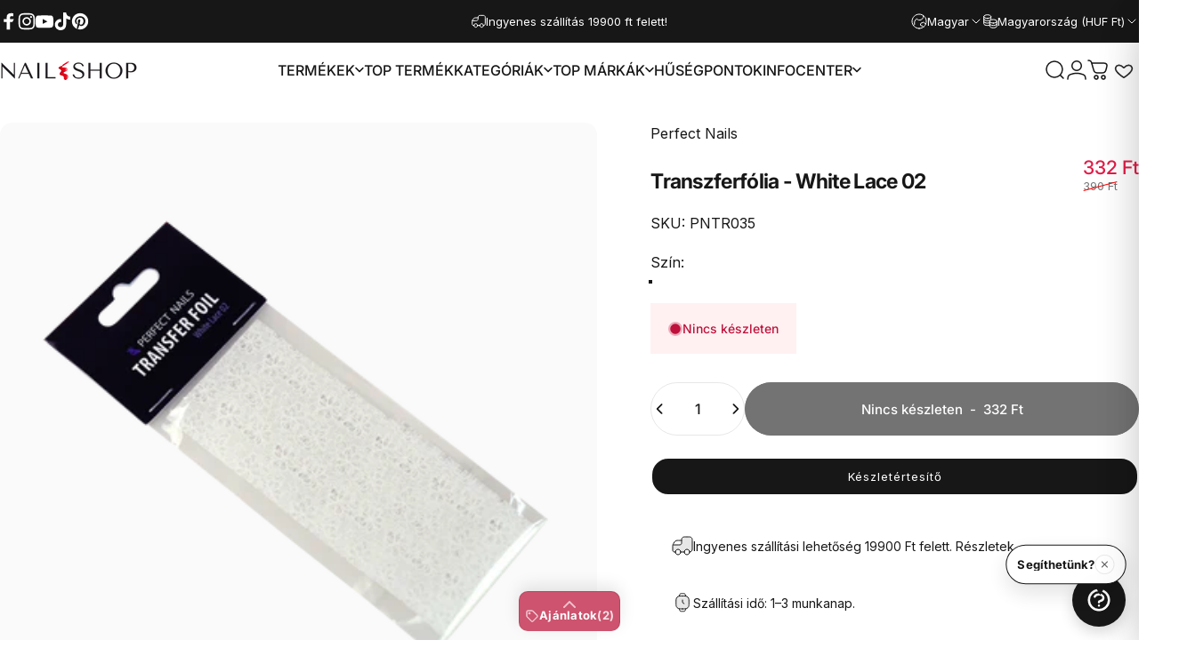

--- FILE ---
content_type: text/html; charset=utf-8
request_url: https://mukorombolt.hu/products/transzferfolia-white-lace-02
body_size: 117099
content:
<!doctype html>
<html class="no-js" lang="hu" dir="ltr">
  <head>
  <!-- Google Tag Manager -->
<script>(function(w,d,s,l,i){w[l]=w[l]||[];w[l].push({'gtm.start':
new Date().getTime(),event:'gtm.js'});var f=d.getElementsByTagName(s)[0],
j=d.createElement(s),dl=l!='dataLayer'?'&l='+l:'';j.async=true;j.src=
'https://www.googletagmanager.com/gtm.js?id='+i+dl;f.parentNode.insertBefore(j,f);
})(window,document,'script','dataLayer','GTM-WPPTHQL');</script>
<!-- End Google Tag Manager -->
  
    <meta charset="utf-8">
    <meta http-equiv="X-UA-Compatible" content="IE=edge,chrome=1">
    <meta name="viewport" content="width=device-width,initial-scale=1">
    <meta name="theme-color" content="#171717">
    <link rel="canonical" href="https://mukorombolt.hu/products/transzferfolia-white-lace-02">
    <link rel="preconnect" href="https://cdn.shopify.com" crossorigin>
    <link rel="preconnect" href="https://fonts.shopifycdn.com" crossorigin>
    
    <link rel="dns-prefetch" href="https://ajax.googleapis.com">
    <link rel="dns-prefetch" href="https://maps.googleapis.com">
    <link rel="dns-prefetch" href="https://maps.gstatic.com">
    
<link rel="shortcut icon" href="//mukorombolt.hu/cdn/shop/files/nailshop_favicon-01_ab60a83b-9dba-4248-989b-c3741b66e0ed.png?crop=center&height=32&v=1674493432&width=32" type="image/png" /><title>Transzferfólia - White Lace 02 &ndash; NAIL SHOP</title><meta name="description" content="Perfect Nails Transzferfólia - White Lace 02 50 cm-es Transzferfólia darabos kiszerelésben!Egyedi körömdíszítések elengedhetetlen kellékei a transzferfóliák, amiből most darabonként is beszerezheted a kedvenc mintázatodat! Ha visszafogottabb, mégis karakteres megjelenést szeretnél, akkor válaszd a márványos mintázatoka">
<meta property="og:site_name" content="NAIL SHOP">
<meta property="og:url" content="https://mukorombolt.hu/products/transzferfolia-white-lace-02">
<meta property="og:title" content="Transzferfólia - White Lace 02">
<meta property="og:type" content="product">
<meta property="og:description" content="Perfect Nails Transzferfólia - White Lace 02 50 cm-es Transzferfólia darabos kiszerelésben!Egyedi körömdíszítések elengedhetetlen kellékei a transzferfóliák, amiből most darabonként is beszerezheted a kedvenc mintázatodat! Ha visszafogottabb, mégis karakteres megjelenést szeretnél, akkor válaszd a márványos mintázatoka"><meta property="og:price:amount" content="332">
  <meta property="og:price:currency" content="HUF"><meta property="og:image" content="http://mukorombolt.hu/cdn/shop/products/transzferfoliawhitelace02_29441.png?v=1677836049">
  <meta property="og:image:secure_url" content="https://mukorombolt.hu/cdn/shop/products/transzferfoliawhitelace02_29441.png?v=1677836049">
  <meta property="og:image:width" content="800">
  <meta property="og:image:height" content="800"><meta name="twitter:site" content="@">
<meta name="twitter:card" content="summary_large_image">
<meta name="twitter:title" content="Transzferfólia - White Lace 02">
<meta name="twitter:description" content="Perfect Nails Transzferfólia - White Lace 02 50 cm-es Transzferfólia darabos kiszerelésben!Egyedi körömdíszítések elengedhetetlen kellékei a transzferfóliák, amiből most darabonként is beszerezheted a kedvenc mintázatodat! Ha visszafogottabb, mégis karakteres megjelenést szeretnél, akkor válaszd a márványos mintázatoka">
<style>@font-face {
  font-family: Inter;
  font-weight: 400;
  font-style: normal;
  font-display: swap;
  src: url("//mukorombolt.hu/cdn/fonts/inter/inter_n4.b2a3f24c19b4de56e8871f609e73ca7f6d2e2bb9.woff2") format("woff2"),
       url("//mukorombolt.hu/cdn/fonts/inter/inter_n4.af8052d517e0c9ffac7b814872cecc27ae1fa132.woff") format("woff");
}
@font-face {
  font-family: Inter;
  font-weight: 500;
  font-style: normal;
  font-display: swap;
  src: url("//mukorombolt.hu/cdn/fonts/inter/inter_n5.d7101d5e168594dd06f56f290dd759fba5431d97.woff2") format("woff2"),
       url("//mukorombolt.hu/cdn/fonts/inter/inter_n5.5332a76bbd27da00474c136abb1ca3cbbf259068.woff") format("woff");
}
@font-face {
  font-family: Inter;
  font-weight: 700;
  font-style: normal;
  font-display: swap;
  src: url("//mukorombolt.hu/cdn/fonts/inter/inter_n7.02711e6b374660cfc7915d1afc1c204e633421e4.woff2") format("woff2"),
       url("//mukorombolt.hu/cdn/fonts/inter/inter_n7.6dab87426f6b8813070abd79972ceaf2f8d3b012.woff") format("woff");
}
@font-face {
  font-family: Inter;
  font-weight: 400;
  font-style: italic;
  font-display: swap;
  src: url("//mukorombolt.hu/cdn/fonts/inter/inter_i4.feae1981dda792ab80d117249d9c7e0f1017e5b3.woff2") format("woff2"),
       url("//mukorombolt.hu/cdn/fonts/inter/inter_i4.62773b7113d5e5f02c71486623cf828884c85c6e.woff") format("woff");
}
@font-face {
  font-family: Inter;
  font-weight: 700;
  font-style: italic;
  font-display: swap;
  src: url("//mukorombolt.hu/cdn/fonts/inter/inter_i7.b377bcd4cc0f160622a22d638ae7e2cd9b86ea4c.woff2") format("woff2"),
       url("//mukorombolt.hu/cdn/fonts/inter/inter_i7.7c69a6a34e3bb44fcf6f975857e13b9a9b25beb4.woff") format("woff");
}
:root {
    /*! General */
    --color-base-text: 23 23 23;
    --color-base-highlight: 225 29 72;
    --color-base-background: 255 255 255;
    --color-base-button: 23 23 23;
    --color-base-button-gradient: #171717;
    --color-base-button-text: 255 255 255;
    --color-keyboard-focus: 11 97 205;
    --color-shadow: 168 232 226;
    --color-price: 23 23 23;
    --color-sale-price: 225 29 72;
    --color-sale-tag: 225 29 72;
    --color-sale-tag-text: 255 255 255;
    --color-rating: 245 158 11;
    --color-placeholder: 250 250 250;
    --color-success-text: 77 124 15;
    --color-success-background: 247 254 231;
    --color-error-text: 190 18 60;
    --color-error-background: 255 241 242;
    --color-info-text: 180 83 9;
    --color-info-background: 255 251 235;
    
    /*! Menu and drawers */
    --color-drawer-text: 23 23 23;
    --color-drawer-background: 255 255 255;
    --color-drawer-button-background: 23 23 23;
    --color-drawer-button-gradient: #171717;
    --color-drawer-button-text: 255 255 255;
    --color-drawer-overlay: 23 23 23;

    /*! Product card */
    --card-radius: var(--rounded-card);
    --card-border-width: 0.1rem;
    --card-border-opacity: 0.05;
    --card-shadow-opacity: 0.0;
    --card-shadow-horizontal-offset: 0.0rem;
    --card-shadow-vertical-offset: 0.0rem;

    /*! Buttons */
    --buttons-radius: var(--rounded-button);
    --buttons-border-width: 2px;
    --buttons-border-opacity: 1.0;
    --buttons-shadow-opacity: 0.0;
    --buttons-shadow-horizontal-offset: 0px;
    --buttons-shadow-vertical-offset: 0px;

    /*! Inputs */
    --inputs-radius: var(--rounded-input);
    --inputs-border-width: 0px;
    --inputs-border-opacity: 0.65;

    /*! Spacing */
    --sp-0d5: 0.125rem;
    --sp-1: 0.25rem;
    --sp-1d5: 0.375rem;
    --sp-2: 0.5rem;
    --sp-2d5: 0.625rem;
    --sp-3: 0.75rem;
    --sp-3d5: 0.875rem;
    --sp-4: 1rem;
    --sp-4d5: 1.125rem;
    --sp-5: 1.25rem;
    --sp-5d5: 1.375rem;
    --sp-6: 1.5rem;
    --sp-6d5: 1.625rem;
    --sp-7: 1.75rem;
    --sp-7d5: 1.875rem;
    --sp-8: 2rem;
    --sp-8d5: 2.125rem;
    --sp-9: 2.25rem;
    --sp-9d5: 2.375rem;
    --sp-10: 2.5rem;
    --sp-10d5: 2.625rem;
    --sp-11: 2.75rem;
    --sp-12: 3rem;
    --sp-13: 3.25rem;
    --sp-14: 3.5rem;
    --sp-15: 3.875rem;
    --sp-16: 4rem;
    --sp-18: 4.5rem;
    --sp-20: 5rem;
    --sp-23: 5.625rem;
    --sp-24: 6rem;
    --sp-28: 7rem;
    --sp-32: 8rem;
    --sp-36: 9rem;
    --sp-40: 10rem;
    --sp-44: 11rem;
    --sp-48: 12rem;
    --sp-52: 13rem;
    --sp-56: 14rem;
    --sp-60: 15rem;
    --sp-64: 16rem;
    --sp-68: 17rem;
    --sp-72: 18rem;
    --sp-80: 20rem;
    --sp-96: 24rem;
    --sp-100: 32rem;

    /*! Font family */
    --font-heading-family: Inter, sans-serif;
    --font-heading-style: normal;
    --font-heading-weight: 700;
    --font-heading-line-height: 1;
    --font-heading-letter-spacing: -0.03em;
    

    --font-body-family: Inter, sans-serif;
    --font-body-style: normal;
    --font-body-weight: 400;
    --font-body-line-height: 1.2;
    --font-body-letter-spacing: 0.0em;

    --font-navigation-family: var(--font-body-family);
    --font-navigation-size: clamp(0.875rem, 0.748rem + 0.3174vw, 1.125rem);
    --font-navigation-weight: 500;
    

    --font-button-family: var(--font-body-family);
    --font-button-size: clamp(0.875rem, 0.8115rem + 0.1587vw, 1.0rem);
    --font-button-weight: 500;
    

    --font-product-family: var(--font-body-family);
    --font-product-size: clamp(1.0rem, 0.873rem + 0.3175vw, 1.25rem);
    --font-product-weight: 500;
    

    /*! Font size */
    --text-3xs: 0.625rem;
    --text-2xs: 0.6875rem;
    --text-xs: 0.75rem;
    --text-2sm: 0.8125rem;
    --text-sm: 0.875rem;
    --text-base: 1.0rem;
    --text-lg: 1.125rem;
    --text-xl: 1.25rem;
    --text-2xl: 1.5rem;
    --text-3xl: 1.875rem;
    --text-4xl: 2.25rem;
    --text-5xl: 3.0rem;
    --text-6xl: 3.75rem;
    --text-7xl: 4.5rem;
    --text-8xl: 6.0rem;

    /*! Layout */
    --page-width: 1900px;
    --gap-padding: clamp(var(--sp-5), 2.526vw, var(--sp-12));
    --grid-gap: clamp(40px, 20vw, 60px);
    --page-padding: var(--sp-5);
    --page-container: min(calc(100vw - var(--scrollbar-width, 0px) - var(--page-padding) * 2), var(--page-width));
    --rounded-button: 3.75rem;
    --rounded-input: 0.375rem;
    --rounded-card: clamp(var(--sp-2d5), 1.053vw, var(--sp-5));
    --rounded-block: clamp(var(--sp-2d5), 1.053vw, var(--sp-5));

    /*! Other */
    --icon-weight: 1.5px;
  }

  @media screen and (min-width: 1024px) {
    :root {
      --page-padding: var(--sp-9);
    }
  }

  @media screen and (min-width: 1280px) {
    :root {
      --gap-padding: var(--sp-12);
      --page-padding: var(--sp-12);
      --page-container: min(calc(100vw - var(--scrollbar-width, 0px) - var(--page-padding) * 2), max(var(--page-width), 1280px));
    }
  }

  @media screen and (min-width: 1536px) {
    :root {
      --page-padding: max(var(--sp-12), 50vw - var(--scrollbar-width, 0px)/2 - var(--page-width)/2);
    }
  }
</style>
  <link rel="preload" as="font" href="//mukorombolt.hu/cdn/fonts/inter/inter_n4.b2a3f24c19b4de56e8871f609e73ca7f6d2e2bb9.woff2" type="font/woff2" crossorigin>
  

  <link rel="preload" as="font" href="//mukorombolt.hu/cdn/fonts/inter/inter_n7.02711e6b374660cfc7915d1afc1c204e633421e4.woff2" type="font/woff2" crossorigin>
  
<link href="//mukorombolt.hu/cdn/shop/t/156/assets/theme.css?v=175495440836712661351767384909" rel="stylesheet" type="text/css" media="all" /><link rel="stylesheet" href="//mukorombolt.hu/cdn/shop/t/156/assets/apps.css?v=162097722211979372921767373616" media="print" fetchpriority="low" onload="this.media='all'">

    <script>window.performance && window.performance.mark && window.performance.mark('shopify.content_for_header.start');</script><meta name="facebook-domain-verification" content="bcvevzpzjxoov1438rgqzlh4cg2yvt">
<meta name="facebook-domain-verification" content="asmggk7yk3klti4qz2h83knt80ep97">
<meta name="facebook-domain-verification" content="t8i3y1j6kqutyarxahdtxdqgs218fv">
<meta name="facebook-domain-verification" content="qqih9vp55268hnw5bc1r201f53weq8">
<meta name="facebook-domain-verification" content="m0t1lerzuudxqlnyqa7tv1jrh68ybz">
<meta name="facebook-domain-verification" content="2kywt8uk41gjzlr0y8x531ozrh1czk">
<meta name="facebook-domain-verification" content="8686wfmfoo43854jhna0hyzqyau855">
<meta name="facebook-domain-verification" content="i1e56xxen4cp5b1l0amtq0yukmz7qj">
<meta name="facebook-domain-verification" content="286augg49ft4gucir49ana9rttao2b">
<meta name="google-site-verification" content="gbZK_4a1e5kodSe2TWz75HnMREn1qwxM4VyUFrA3IX4">
<meta id="shopify-digital-wallet" name="shopify-digital-wallet" content="/61395140785/digital_wallets/dialog">
<meta name="shopify-checkout-api-token" content="22604f50d0491d006878fa8798b215c2">
<meta id="in-context-paypal-metadata" data-shop-id="61395140785" data-venmo-supported="false" data-environment="production" data-locale="en_US" data-paypal-v4="true" data-currency="HUF">
<link rel="alternate" hreflang="x-default" href="https://mukorombolt.hu/products/transzferfolia-white-lace-02">
<link rel="alternate" hreflang="hu" href="https://mukorombolt.hu/products/transzferfolia-white-lace-02">
<link rel="alternate" hreflang="en" href="https://mukorombolt.hu/en/products/transzferfolia-white-lace-02">
<link rel="alternate" hreflang="de" href="https://mukorombolt.hu/de/products/transzferfolia-white-lace-02">
<link rel="alternate" hreflang="en-AT" href="https://mukorombolt.hu/en-eu/products/transzferfolia-white-lace-02">
<link rel="alternate" hreflang="de-AT" href="https://mukorombolt.hu/de-eu/products/transzferfolia-white-lace-02">
<link rel="alternate" hreflang="hu-AT" href="https://mukorombolt.hu/hu-eu/products/transzferfolia-white-lace-02">
<link rel="alternate" hreflang="en-BE" href="https://mukorombolt.hu/en-eu/products/transzferfolia-white-lace-02">
<link rel="alternate" hreflang="de-BE" href="https://mukorombolt.hu/de-eu/products/transzferfolia-white-lace-02">
<link rel="alternate" hreflang="hu-BE" href="https://mukorombolt.hu/hu-eu/products/transzferfolia-white-lace-02">
<link rel="alternate" hreflang="en-BG" href="https://mukorombolt.hu/en-eu/products/transzferfolia-white-lace-02">
<link rel="alternate" hreflang="de-BG" href="https://mukorombolt.hu/de-eu/products/transzferfolia-white-lace-02">
<link rel="alternate" hreflang="hu-BG" href="https://mukorombolt.hu/hu-eu/products/transzferfolia-white-lace-02">
<link rel="alternate" hreflang="en-CZ" href="https://mukorombolt.hu/en-eu/products/transzferfolia-white-lace-02">
<link rel="alternate" hreflang="de-CZ" href="https://mukorombolt.hu/de-eu/products/transzferfolia-white-lace-02">
<link rel="alternate" hreflang="hu-CZ" href="https://mukorombolt.hu/hu-eu/products/transzferfolia-white-lace-02">
<link rel="alternate" hreflang="en-LU" href="https://mukorombolt.hu/en-eu/products/transzferfolia-white-lace-02">
<link rel="alternate" hreflang="de-LU" href="https://mukorombolt.hu/de-eu/products/transzferfolia-white-lace-02">
<link rel="alternate" hreflang="hu-LU" href="https://mukorombolt.hu/hu-eu/products/transzferfolia-white-lace-02">
<link rel="alternate" hreflang="en-NL" href="https://mukorombolt.hu/en-eu/products/transzferfolia-white-lace-02">
<link rel="alternate" hreflang="de-NL" href="https://mukorombolt.hu/de-eu/products/transzferfolia-white-lace-02">
<link rel="alternate" hreflang="hu-NL" href="https://mukorombolt.hu/hu-eu/products/transzferfolia-white-lace-02">
<link rel="alternate" hreflang="en-PL" href="https://mukorombolt.hu/en-eu/products/transzferfolia-white-lace-02">
<link rel="alternate" hreflang="de-PL" href="https://mukorombolt.hu/de-eu/products/transzferfolia-white-lace-02">
<link rel="alternate" hreflang="hu-PL" href="https://mukorombolt.hu/hu-eu/products/transzferfolia-white-lace-02">
<link rel="alternate" hreflang="en-SK" href="https://mukorombolt.hu/en-eu/products/transzferfolia-white-lace-02">
<link rel="alternate" hreflang="de-SK" href="https://mukorombolt.hu/de-eu/products/transzferfolia-white-lace-02">
<link rel="alternate" hreflang="hu-SK" href="https://mukorombolt.hu/hu-eu/products/transzferfolia-white-lace-02">
<link rel="alternate" hreflang="en-SI" href="https://mukorombolt.hu/en-eu/products/transzferfolia-white-lace-02">
<link rel="alternate" hreflang="de-SI" href="https://mukorombolt.hu/de-eu/products/transzferfolia-white-lace-02">
<link rel="alternate" hreflang="hu-SI" href="https://mukorombolt.hu/hu-eu/products/transzferfolia-white-lace-02">
<link rel="alternate" hreflang="en-DK" href="https://mukorombolt.hu/en-eu/products/transzferfolia-white-lace-02">
<link rel="alternate" hreflang="de-DK" href="https://mukorombolt.hu/de-eu/products/transzferfolia-white-lace-02">
<link rel="alternate" hreflang="hu-DK" href="https://mukorombolt.hu/hu-eu/products/transzferfolia-white-lace-02">
<link rel="alternate" hreflang="en-EE" href="https://mukorombolt.hu/en-eu/products/transzferfolia-white-lace-02">
<link rel="alternate" hreflang="de-EE" href="https://mukorombolt.hu/de-eu/products/transzferfolia-white-lace-02">
<link rel="alternate" hreflang="hu-EE" href="https://mukorombolt.hu/hu-eu/products/transzferfolia-white-lace-02">
<link rel="alternate" hreflang="en-FI" href="https://mukorombolt.hu/en-eu/products/transzferfolia-white-lace-02">
<link rel="alternate" hreflang="de-FI" href="https://mukorombolt.hu/de-eu/products/transzferfolia-white-lace-02">
<link rel="alternate" hreflang="hu-FI" href="https://mukorombolt.hu/hu-eu/products/transzferfolia-white-lace-02">
<link rel="alternate" hreflang="en-FR" href="https://mukorombolt.hu/en-eu/products/transzferfolia-white-lace-02">
<link rel="alternate" hreflang="de-FR" href="https://mukorombolt.hu/de-eu/products/transzferfolia-white-lace-02">
<link rel="alternate" hreflang="hu-FR" href="https://mukorombolt.hu/hu-eu/products/transzferfolia-white-lace-02">
<link rel="alternate" hreflang="en-GR" href="https://mukorombolt.hu/en-eu/products/transzferfolia-white-lace-02">
<link rel="alternate" hreflang="de-GR" href="https://mukorombolt.hu/de-eu/products/transzferfolia-white-lace-02">
<link rel="alternate" hreflang="hu-GR" href="https://mukorombolt.hu/hu-eu/products/transzferfolia-white-lace-02">
<link rel="alternate" hreflang="en-IT" href="https://mukorombolt.hu/en-eu/products/transzferfolia-white-lace-02">
<link rel="alternate" hreflang="de-IT" href="https://mukorombolt.hu/de-eu/products/transzferfolia-white-lace-02">
<link rel="alternate" hreflang="hu-IT" href="https://mukorombolt.hu/hu-eu/products/transzferfolia-white-lace-02">
<link rel="alternate" hreflang="en-LV" href="https://mukorombolt.hu/en-eu/products/transzferfolia-white-lace-02">
<link rel="alternate" hreflang="de-LV" href="https://mukorombolt.hu/de-eu/products/transzferfolia-white-lace-02">
<link rel="alternate" hreflang="hu-LV" href="https://mukorombolt.hu/hu-eu/products/transzferfolia-white-lace-02">
<link rel="alternate" hreflang="en-LT" href="https://mukorombolt.hu/en-eu/products/transzferfolia-white-lace-02">
<link rel="alternate" hreflang="de-LT" href="https://mukorombolt.hu/de-eu/products/transzferfolia-white-lace-02">
<link rel="alternate" hreflang="hu-LT" href="https://mukorombolt.hu/hu-eu/products/transzferfolia-white-lace-02">
<link rel="alternate" hreflang="en-PT" href="https://mukorombolt.hu/en-eu/products/transzferfolia-white-lace-02">
<link rel="alternate" hreflang="de-PT" href="https://mukorombolt.hu/de-eu/products/transzferfolia-white-lace-02">
<link rel="alternate" hreflang="hu-PT" href="https://mukorombolt.hu/hu-eu/products/transzferfolia-white-lace-02">
<link rel="alternate" hreflang="en-ES" href="https://mukorombolt.hu/en-eu/products/transzferfolia-white-lace-02">
<link rel="alternate" hreflang="de-ES" href="https://mukorombolt.hu/de-eu/products/transzferfolia-white-lace-02">
<link rel="alternate" hreflang="hu-ES" href="https://mukorombolt.hu/hu-eu/products/transzferfolia-white-lace-02">
<link rel="alternate" hreflang="en-SE" href="https://mukorombolt.hu/en-eu/products/transzferfolia-white-lace-02">
<link rel="alternate" hreflang="de-SE" href="https://mukorombolt.hu/de-eu/products/transzferfolia-white-lace-02">
<link rel="alternate" hreflang="hu-SE" href="https://mukorombolt.hu/hu-eu/products/transzferfolia-white-lace-02">
<link rel="alternate" hreflang="en-RO" href="https://mukorombolt.hu/en-eu/products/transzferfolia-white-lace-02">
<link rel="alternate" hreflang="de-RO" href="https://mukorombolt.hu/de-eu/products/transzferfolia-white-lace-02">
<link rel="alternate" hreflang="hu-RO" href="https://mukorombolt.hu/hu-eu/products/transzferfolia-white-lace-02">
<link rel="alternate" hreflang="en-HR" href="https://mukorombolt.hu/en-eu/products/transzferfolia-white-lace-02">
<link rel="alternate" hreflang="de-HR" href="https://mukorombolt.hu/de-eu/products/transzferfolia-white-lace-02">
<link rel="alternate" hreflang="hu-HR" href="https://mukorombolt.hu/hu-eu/products/transzferfolia-white-lace-02">
<link rel="alternate" hreflang="en-DE" href="https://mukorombolt.hu/en-eu/products/transzferfolia-white-lace-02">
<link rel="alternate" hreflang="de-DE" href="https://mukorombolt.hu/de-eu/products/transzferfolia-white-lace-02">
<link rel="alternate" hreflang="hu-DE" href="https://mukorombolt.hu/hu-eu/products/transzferfolia-white-lace-02">
<link rel="alternate" hreflang="en-IE" href="https://mukorombolt.hu/en-eu/products/transzferfolia-white-lace-02">
<link rel="alternate" hreflang="de-IE" href="https://mukorombolt.hu/de-eu/products/transzferfolia-white-lace-02">
<link rel="alternate" hreflang="hu-IE" href="https://mukorombolt.hu/hu-eu/products/transzferfolia-white-lace-02">
<link rel="alternate" hreflang="en-BA" href="https://mukorombolt.hu/en-eu/products/transzferfolia-white-lace-02">
<link rel="alternate" hreflang="de-BA" href="https://mukorombolt.hu/de-eu/products/transzferfolia-white-lace-02">
<link rel="alternate" hreflang="hu-BA" href="https://mukorombolt.hu/hu-eu/products/transzferfolia-white-lace-02">
<link rel="alternate" type="application/json+oembed" href="https://mukorombolt.hu/products/transzferfolia-white-lace-02.oembed">
<script async="async" src="/checkouts/internal/preloads.js?locale=hu-HU"></script>
<link rel="preconnect" href="https://shop.app" crossorigin="anonymous">
<script async="async" src="https://shop.app/checkouts/internal/preloads.js?locale=hu-HU&shop_id=61395140785" crossorigin="anonymous"></script>
<script id="apple-pay-shop-capabilities" type="application/json">{"shopId":61395140785,"countryCode":"HU","currencyCode":"HUF","merchantCapabilities":["supports3DS"],"merchantId":"gid:\/\/shopify\/Shop\/61395140785","merchantName":"NAIL SHOP","requiredBillingContactFields":["postalAddress","email","phone"],"requiredShippingContactFields":["postalAddress","email","phone"],"shippingType":"shipping","supportedNetworks":["visa","masterCard","amex"],"total":{"type":"pending","label":"NAIL SHOP","amount":"1.00"},"shopifyPaymentsEnabled":true,"supportsSubscriptions":true}</script>
<script id="shopify-features" type="application/json">{"accessToken":"22604f50d0491d006878fa8798b215c2","betas":["rich-media-storefront-analytics"],"domain":"mukorombolt.hu","predictiveSearch":true,"shopId":61395140785,"locale":"hu"}</script>
<script>var Shopify = Shopify || {};
Shopify.shop = "mukorombolt.myshopify.com";
Shopify.locale = "hu";
Shopify.currency = {"active":"HUF","rate":"1.0"};
Shopify.country = "HU";
Shopify.theme = {"name":"Label- HelpDeskt Concept origin  v5.0.1","id":191571329356,"schema_name":"Concept","schema_version":"5.0.1","theme_store_id":2412,"role":"main"};
Shopify.theme.handle = "null";
Shopify.theme.style = {"id":null,"handle":null};
Shopify.cdnHost = "mukorombolt.hu/cdn";
Shopify.routes = Shopify.routes || {};
Shopify.routes.root = "/";</script>
<script type="module">!function(o){(o.Shopify=o.Shopify||{}).modules=!0}(window);</script>
<script>!function(o){function n(){var o=[];function n(){o.push(Array.prototype.slice.apply(arguments))}return n.q=o,n}var t=o.Shopify=o.Shopify||{};t.loadFeatures=n(),t.autoloadFeatures=n()}(window);</script>
<script>
  window.ShopifyPay = window.ShopifyPay || {};
  window.ShopifyPay.apiHost = "shop.app\/pay";
  window.ShopifyPay.redirectState = null;
</script>
<script id="shop-js-analytics" type="application/json">{"pageType":"product"}</script>
<script defer="defer" async type="module" src="//mukorombolt.hu/cdn/shopifycloud/shop-js/modules/v2/client.init-shop-cart-sync_DvSxYQHe.hu.esm.js"></script>
<script defer="defer" async type="module" src="//mukorombolt.hu/cdn/shopifycloud/shop-js/modules/v2/chunk.common_DHCaFFTi.esm.js"></script>
<script type="module">
  await import("//mukorombolt.hu/cdn/shopifycloud/shop-js/modules/v2/client.init-shop-cart-sync_DvSxYQHe.hu.esm.js");
await import("//mukorombolt.hu/cdn/shopifycloud/shop-js/modules/v2/chunk.common_DHCaFFTi.esm.js");

  window.Shopify.SignInWithShop?.initShopCartSync?.({"fedCMEnabled":true,"windoidEnabled":true});

</script>
<script>
  window.Shopify = window.Shopify || {};
  if (!window.Shopify.featureAssets) window.Shopify.featureAssets = {};
  window.Shopify.featureAssets['shop-js'] = {"shop-cart-sync":["modules/v2/client.shop-cart-sync_b-PfZi9C.hu.esm.js","modules/v2/chunk.common_DHCaFFTi.esm.js"],"init-fed-cm":["modules/v2/client.init-fed-cm_6Pwb3tYl.hu.esm.js","modules/v2/chunk.common_DHCaFFTi.esm.js"],"shop-button":["modules/v2/client.shop-button_BhbEpEIj.hu.esm.js","modules/v2/chunk.common_DHCaFFTi.esm.js"],"shop-cash-offers":["modules/v2/client.shop-cash-offers_BcZWZ5Db.hu.esm.js","modules/v2/chunk.common_DHCaFFTi.esm.js","modules/v2/chunk.modal_B6M9wIj_.esm.js"],"init-windoid":["modules/v2/client.init-windoid_DKDtW4dV.hu.esm.js","modules/v2/chunk.common_DHCaFFTi.esm.js"],"shop-toast-manager":["modules/v2/client.shop-toast-manager_CrOw0XlX.hu.esm.js","modules/v2/chunk.common_DHCaFFTi.esm.js"],"init-shop-email-lookup-coordinator":["modules/v2/client.init-shop-email-lookup-coordinator_CLk4aPDT.hu.esm.js","modules/v2/chunk.common_DHCaFFTi.esm.js"],"init-shop-cart-sync":["modules/v2/client.init-shop-cart-sync_DvSxYQHe.hu.esm.js","modules/v2/chunk.common_DHCaFFTi.esm.js"],"avatar":["modules/v2/client.avatar_BTnouDA3.hu.esm.js"],"pay-button":["modules/v2/client.pay-button_Bdc5nyfX.hu.esm.js","modules/v2/chunk.common_DHCaFFTi.esm.js"],"init-customer-accounts":["modules/v2/client.init-customer-accounts_D2xRbv3n.hu.esm.js","modules/v2/client.shop-login-button_CYWH-o4O.hu.esm.js","modules/v2/chunk.common_DHCaFFTi.esm.js","modules/v2/chunk.modal_B6M9wIj_.esm.js"],"init-shop-for-new-customer-accounts":["modules/v2/client.init-shop-for-new-customer-accounts_DXmts8WD.hu.esm.js","modules/v2/client.shop-login-button_CYWH-o4O.hu.esm.js","modules/v2/chunk.common_DHCaFFTi.esm.js","modules/v2/chunk.modal_B6M9wIj_.esm.js"],"shop-login-button":["modules/v2/client.shop-login-button_CYWH-o4O.hu.esm.js","modules/v2/chunk.common_DHCaFFTi.esm.js","modules/v2/chunk.modal_B6M9wIj_.esm.js"],"init-customer-accounts-sign-up":["modules/v2/client.init-customer-accounts-sign-up_DuS_GbCz.hu.esm.js","modules/v2/client.shop-login-button_CYWH-o4O.hu.esm.js","modules/v2/chunk.common_DHCaFFTi.esm.js","modules/v2/chunk.modal_B6M9wIj_.esm.js"],"shop-follow-button":["modules/v2/client.shop-follow-button_NfuhwMSd.hu.esm.js","modules/v2/chunk.common_DHCaFFTi.esm.js","modules/v2/chunk.modal_B6M9wIj_.esm.js"],"checkout-modal":["modules/v2/client.checkout-modal_DksmVNru.hu.esm.js","modules/v2/chunk.common_DHCaFFTi.esm.js","modules/v2/chunk.modal_B6M9wIj_.esm.js"],"lead-capture":["modules/v2/client.lead-capture_B6C0O6mF.hu.esm.js","modules/v2/chunk.common_DHCaFFTi.esm.js","modules/v2/chunk.modal_B6M9wIj_.esm.js"],"shop-login":["modules/v2/client.shop-login_CnhG3wGY.hu.esm.js","modules/v2/chunk.common_DHCaFFTi.esm.js","modules/v2/chunk.modal_B6M9wIj_.esm.js"],"payment-terms":["modules/v2/client.payment-terms_D2wdVuIh.hu.esm.js","modules/v2/chunk.common_DHCaFFTi.esm.js","modules/v2/chunk.modal_B6M9wIj_.esm.js"]};
</script>
<script id="__st">var __st={"a":61395140785,"offset":3600,"reqid":"6b584f5c-0e03-47c8-9669-adb24a40b21a-1768602640","pageurl":"mukorombolt.hu\/products\/transzferfolia-white-lace-02","u":"0c4f02229244","p":"product","rtyp":"product","rid":7442854674609};</script>
<script>window.ShopifyPaypalV4VisibilityTracking = true;</script>
<script id="captcha-bootstrap">!function(){'use strict';const t='contact',e='account',n='new_comment',o=[[t,t],['blogs',n],['comments',n],[t,'customer']],c=[[e,'customer_login'],[e,'guest_login'],[e,'recover_customer_password'],[e,'create_customer']],r=t=>t.map((([t,e])=>`form[action*='/${t}']:not([data-nocaptcha='true']) input[name='form_type'][value='${e}']`)).join(','),a=t=>()=>t?[...document.querySelectorAll(t)].map((t=>t.form)):[];function s(){const t=[...o],e=r(t);return a(e)}const i='password',u='form_key',d=['recaptcha-v3-token','g-recaptcha-response','h-captcha-response',i],f=()=>{try{return window.sessionStorage}catch{return}},m='__shopify_v',_=t=>t.elements[u];function p(t,e,n=!1){try{const o=window.sessionStorage,c=JSON.parse(o.getItem(e)),{data:r}=function(t){const{data:e,action:n}=t;return t[m]||n?{data:e,action:n}:{data:t,action:n}}(c);for(const[e,n]of Object.entries(r))t.elements[e]&&(t.elements[e].value=n);n&&o.removeItem(e)}catch(o){console.error('form repopulation failed',{error:o})}}const l='form_type',E='cptcha';function T(t){t.dataset[E]=!0}const w=window,h=w.document,L='Shopify',v='ce_forms',y='captcha';let A=!1;((t,e)=>{const n=(g='f06e6c50-85a8-45c8-87d0-21a2b65856fe',I='https://cdn.shopify.com/shopifycloud/storefront-forms-hcaptcha/ce_storefront_forms_captcha_hcaptcha.v1.5.2.iife.js',D={infoText:'hCaptcha által védett',privacyText:'Adatvédelem',termsText:'Használati feltételek'},(t,e,n)=>{const o=w[L][v],c=o.bindForm;if(c)return c(t,g,e,D).then(n);var r;o.q.push([[t,g,e,D],n]),r=I,A||(h.body.append(Object.assign(h.createElement('script'),{id:'captcha-provider',async:!0,src:r})),A=!0)});var g,I,D;w[L]=w[L]||{},w[L][v]=w[L][v]||{},w[L][v].q=[],w[L][y]=w[L][y]||{},w[L][y].protect=function(t,e){n(t,void 0,e),T(t)},Object.freeze(w[L][y]),function(t,e,n,w,h,L){const[v,y,A,g]=function(t,e,n){const i=e?o:[],u=t?c:[],d=[...i,...u],f=r(d),m=r(i),_=r(d.filter((([t,e])=>n.includes(e))));return[a(f),a(m),a(_),s()]}(w,h,L),I=t=>{const e=t.target;return e instanceof HTMLFormElement?e:e&&e.form},D=t=>v().includes(t);t.addEventListener('submit',(t=>{const e=I(t);if(!e)return;const n=D(e)&&!e.dataset.hcaptchaBound&&!e.dataset.recaptchaBound,o=_(e),c=g().includes(e)&&(!o||!o.value);(n||c)&&t.preventDefault(),c&&!n&&(function(t){try{if(!f())return;!function(t){const e=f();if(!e)return;const n=_(t);if(!n)return;const o=n.value;o&&e.removeItem(o)}(t);const e=Array.from(Array(32),(()=>Math.random().toString(36)[2])).join('');!function(t,e){_(t)||t.append(Object.assign(document.createElement('input'),{type:'hidden',name:u})),t.elements[u].value=e}(t,e),function(t,e){const n=f();if(!n)return;const o=[...t.querySelectorAll(`input[type='${i}']`)].map((({name:t})=>t)),c=[...d,...o],r={};for(const[a,s]of new FormData(t).entries())c.includes(a)||(r[a]=s);n.setItem(e,JSON.stringify({[m]:1,action:t.action,data:r}))}(t,e)}catch(e){console.error('failed to persist form',e)}}(e),e.submit())}));const S=(t,e)=>{t&&!t.dataset[E]&&(n(t,e.some((e=>e===t))),T(t))};for(const o of['focusin','change'])t.addEventListener(o,(t=>{const e=I(t);D(e)&&S(e,y())}));const B=e.get('form_key'),M=e.get(l),P=B&&M;t.addEventListener('DOMContentLoaded',(()=>{const t=y();if(P)for(const e of t)e.elements[l].value===M&&p(e,B);[...new Set([...A(),...v().filter((t=>'true'===t.dataset.shopifyCaptcha))])].forEach((e=>S(e,t)))}))}(h,new URLSearchParams(w.location.search),n,t,e,['guest_login'])})(!1,!0)}();</script>
<script integrity="sha256-4kQ18oKyAcykRKYeNunJcIwy7WH5gtpwJnB7kiuLZ1E=" data-source-attribution="shopify.loadfeatures" defer="defer" src="//mukorombolt.hu/cdn/shopifycloud/storefront/assets/storefront/load_feature-a0a9edcb.js" crossorigin="anonymous"></script>
<script crossorigin="anonymous" defer="defer" src="//mukorombolt.hu/cdn/shopifycloud/storefront/assets/shopify_pay/storefront-65b4c6d7.js?v=20250812"></script>
<script data-source-attribution="shopify.dynamic_checkout.dynamic.init">var Shopify=Shopify||{};Shopify.PaymentButton=Shopify.PaymentButton||{isStorefrontPortableWallets:!0,init:function(){window.Shopify.PaymentButton.init=function(){};var t=document.createElement("script");t.src="https://mukorombolt.hu/cdn/shopifycloud/portable-wallets/latest/portable-wallets.hu.js",t.type="module",document.head.appendChild(t)}};
</script>
<script data-source-attribution="shopify.dynamic_checkout.buyer_consent">
  function portableWalletsHideBuyerConsent(e){var t=document.getElementById("shopify-buyer-consent"),n=document.getElementById("shopify-subscription-policy-button");t&&n&&(t.classList.add("hidden"),t.setAttribute("aria-hidden","true"),n.removeEventListener("click",e))}function portableWalletsShowBuyerConsent(e){var t=document.getElementById("shopify-buyer-consent"),n=document.getElementById("shopify-subscription-policy-button");t&&n&&(t.classList.remove("hidden"),t.removeAttribute("aria-hidden"),n.addEventListener("click",e))}window.Shopify?.PaymentButton&&(window.Shopify.PaymentButton.hideBuyerConsent=portableWalletsHideBuyerConsent,window.Shopify.PaymentButton.showBuyerConsent=portableWalletsShowBuyerConsent);
</script>
<script data-source-attribution="shopify.dynamic_checkout.cart.bootstrap">document.addEventListener("DOMContentLoaded",(function(){function t(){return document.querySelector("shopify-accelerated-checkout-cart, shopify-accelerated-checkout")}if(t())Shopify.PaymentButton.init();else{new MutationObserver((function(e,n){t()&&(Shopify.PaymentButton.init(),n.disconnect())})).observe(document.body,{childList:!0,subtree:!0})}}));
</script>
<script id='scb4127' type='text/javascript' async='' src='https://mukorombolt.hu/cdn/shopifycloud/privacy-banner/storefront-banner.js'></script><link id="shopify-accelerated-checkout-styles" rel="stylesheet" media="screen" href="https://mukorombolt.hu/cdn/shopifycloud/portable-wallets/latest/accelerated-checkout-backwards-compat.css" crossorigin="anonymous">
<style id="shopify-accelerated-checkout-cart">
        #shopify-buyer-consent {
  margin-top: 1em;
  display: inline-block;
  width: 100%;
}

#shopify-buyer-consent.hidden {
  display: none;
}

#shopify-subscription-policy-button {
  background: none;
  border: none;
  padding: 0;
  text-decoration: underline;
  font-size: inherit;
  cursor: pointer;
}

#shopify-subscription-policy-button::before {
  box-shadow: none;
}

      </style>

<script>window.performance && window.performance.mark && window.performance.mark('shopify.content_for_header.end');</script>

    <script src="//mukorombolt.hu/cdn/shop/t/156/assets/vendor.js?v=83836565987576270061767373616" defer="defer"></script>
    <script src="//mukorombolt.hu/cdn/shop/t/156/assets/theme.js?v=183449206034975860581767373616" defer="defer"></script><script src="//mukorombolt.hu/cdn/shop/t/156/assets/tab-attention.js?v=67915533078656033861767373616" defer="defer"></script><script>
  document.documentElement.classList.replace('no-js', 'js');

  window.theme = window.theme || {};
  theme.routes = {
    shop_url: 'https://mukorombolt.hu',
    root_url: '/',
    cart_url: '/cart',
    cart_add_url: '/cart/add',
    cart_change_url: '/cart/change',
    cart_update_url: '/cart/update',
    search_url: '/search',
    predictive_search_url: '/search/suggest'
  };

  theme.variantStrings = {
    preOrder: "Előrendelés",
    addToCart: "Kosárba",
    soldOut: "Nincs készleten",
    unavailable: "Nem elérhető",
    addToBundle: "Hozzáadás a csomaghoz",
    backInStock: "Értesítsen, ha elérhető"
  };

  theme.shippingCalculatorStrings = {
    error: "Egy vagy több hiba történt a szállítási díjak lekérése során:",
    notFound: "Sajnáljuk, nem szállítunk az Ön címére.",
    oneResult: "Az Ön címére egy szállítási díj vonatkozik:",
    multipleResults: "Az Ön címére többféle szállítási díj vonatkozik:"
  };

  theme.discountStrings = {
    error: "A kedvezménykód nem érvényesíthető a kosaradon",
    shippingError: "A szállítási kedvezmények a fizetéskor jelennek meg a cím megadását követően"
  };

  theme.recipientFormStrings = {
    expanded: "Az ajándékutalvány címzett űrlapja kibővült",
    collapsed: "Az ajándékutalvány címzettjének űrlapja összecsukva"
  };

  theme.quickOrderListStrings = {
    itemsAdded: "[quantity] tétel hozzáadva",
    itemAdded: "[quantity] tétel hozzáadva",
    itemsRemoved: "[quantity] elem eltávolítva",
    itemRemoved: "[quantity] tétel eltávolítva",
    viewCart: "Kosár",
    each: "[money] \/ea",
    minError: "Ennek az elemnek legalább [min]",
    maxError: "Ennek az elemnek a maximális értéke [max]",
    stepError: "Ezt az elemet csak [step] lépésekben adhatja hozzá"
  };

  theme.cartStrings = {
    error: "Hiba történt a kosár frissítése közben. Kérjük, próbálja újra.",
    quantityError: "ebből a termékből csak [quantity] adható a kosárba.",
    giftNoteAttribute: "Ajándéküzenet",
    giftWrapAttribute: "Ajándékcsomagolás",
    giftWrapBooleanTrue: "Igen",
    targetProductAttribute: "Számára"
  };

  theme.dateStrings = {
    d: "n",
    day: "Nap",
    days: "Nap",
    h: "ó",
    hour: "Óra",
    hours: "Óra",
    m: "p",
    minute: "Perc",
    minutes: "Perc",
    s: " mp",
    second: "mp",
    seconds: "mp"
  };theme.tabAttentionStrings = {
      firstMessage: "Ne maradj le az újdonságokról!",
      nextMessage: "Gyere vissza és válogass kedvedre!",
      messageDelay: 3
    };theme.strings = {
    recentlyViewedEmpty: "A legutóbb megtekintett üres.",
    close: "Közeli",
    next: "Következő",
    previous: "Előző",
    qrImageAlt: "QR-kód – szkennelje be az ajándékutalvány beváltásához"
  };

  theme.settings = {
    cartDrawerOpenOnAdd: false,
    moneyFormat: "\u003cspan class=money\u003e{{ amount_no_decimals_with_comma_separator }} Ft\u003c\/span\u003e",
    moneyWithCurrencyFormat: "\u003cspan class=money\u003e{{ amount_no_decimals_with_comma_separator }} Ft\u003c\/span\u003e",
    currencyCodeEnabled: false,
    externalLinksNewTab: false,
    cartType: "drawer",
    isCartTemplate: false,
    pswpModule: "\/\/mukorombolt.hu\/cdn\/shop\/t\/156\/assets\/photoswipe.min.js?v=41760041872977459911767373616",
    themeName: 'Concept',
    themeVersion: '5.0.1',
    agencyId: ''
  };// We save the product ID in local storage to be eventually used for recently viewed section
    try {
      const recentlyViewedProducts = new Set(JSON.parse(window.localStorage.getItem(`${theme.settings.themeName}:recently-viewed`) || '[]'));

      recentlyViewedProducts.delete(7442854674609); // Delete first to re-move the product
      recentlyViewedProducts.add(7442854674609);

      window.localStorage.setItem(`${theme.settings.themeName}:recently-viewed`, JSON.stringify(Array.from(recentlyViewedProducts.values()).reverse()));
    } catch (e) {
      // Safari in private mode does not allow setting item, we silently fail
    }</script>
<!-- BEGIN app block: shopify://apps/simicart/blocks/embed-block/c89a205f-54f7-4001-ba54-a23c38edca2c --><script id='bss-simicart-config-data'>
	if(typeof BSS_SC == "undefined") {
    var BSS_SC = {};
    BSS_SC.smart_app_banners_config = {"enable":true,"description":"Gyors, kényelmes vásárlás.","companyName":"Töltsd le most az appot!","actionText":"Letölt","bannerBackground":"#F5F5F5","actionButtonBackground":"#CD536E","bannerTitleColor":"#171717","actionTextColor":"#ffffff","bannerTextColor":"#4f4f51","googlePlayUrl":"https://play.google.com/store/apps/details?id=com.simicart.nailshop","appStoreUrl":"https://apps.apple.com/jo/app/nail-shop-go/id6744388482","googlePlayTitle":"Nail Shop Go","appStoreTitle":"Nail Shop Go","googlePlayIcon":"https://play-lh.googleusercontent.com/3bW8yv3Pbv2W26SC_ktYJzWUJWVFU2cS_YNsnvPj-TZ2eyl9gY_GYYNzPfbHdlgcQQ","appStoreIcon":"https://is1-ssl.mzstatic.com/image/thumb/Purple211/v4/26/ca/1e/26ca1ef0-7ae8-b6b0-04db-bdc87a679638/AppIcon-0-0-1x_U007emarketing-0-8-0-85-220.png/60x60bb.jpg","liveApp":true};
	}
</script>


<!-- END app block --><!-- BEGIN app block: shopify://apps/judge-me-reviews/blocks/judgeme_core/61ccd3b1-a9f2-4160-9fe9-4fec8413e5d8 --><!-- Start of Judge.me Core -->






<link rel="dns-prefetch" href="https://cdnwidget.judge.me">
<link rel="dns-prefetch" href="https://cdn.judge.me">
<link rel="dns-prefetch" href="https://cdn1.judge.me">
<link rel="dns-prefetch" href="https://api.judge.me">

<script data-cfasync='false' class='jdgm-settings-script'>window.jdgmSettings={"pagination":5,"disable_web_reviews":false,"badge_no_review_text":"Nincs értékelés","badge_n_reviews_text":"{{ n }} értékelés","badge_star_color":"#e9a23b","hide_badge_preview_if_no_reviews":true,"badge_hide_text":false,"enforce_center_preview_badge":false,"widget_title":"Vásárló értékelések","widget_open_form_text":"Írj értékelést","widget_close_form_text":"Visszavonom az értékelést","widget_refresh_page_text":"Oldal frissítése","widget_summary_text":"{{ number_of_reviews }} értékelés alapján","widget_no_review_text":"Még nincs értékelés","widget_name_field_text":"Megjelenített név","widget_verified_name_field_text":"Ellenőrzött név (nyilvános)","widget_name_placeholder_text":"Kérlek, írd be a neved (nyilvános)","widget_required_field_error_text":"Ez a mező kötelező.","widget_email_field_text":"E-mail cím","widget_verified_email_field_text":"Ellenőrzött e-mail (privát, nem szerkeszthető)","widget_email_placeholder_text":"Írd be az e-mail címed (nem lesz látható)","widget_email_field_error_text":"Kérlek valós e-mail címet adjál meg!","widget_rating_field_text":"Értékelés","widget_review_title_field_text":"Értékelés címe","widget_review_title_placeholder_text":"Adjál meg egy címet","widget_review_body_field_text":"Értékelés leírása","widget_review_body_placeholder_text":"Írd meg az észrevételed itt","widget_pictures_field_text":"Kép/Videó (opcionális)","widget_submit_review_text":"Értékelés elküldése","widget_submit_verified_review_text":"Ellenőrzött értékelés beküldése","widget_submit_success_msg_with_auto_publish":"Köszönjük! Kérlek, frissítsd az oldalt néhány pillanat múlva, hogy megtekinthesd az értékelésed. Eltávolíthatod vagy szerkesztheted az értékelésedet a \u003ca href='https://judge.me/login' target='_blank' rel='nofollow noopener'\u003eJudge.me webhelyre\u003c/a\u003e történő bejelentkezéssel","widget_submit_success_msg_no_auto_publish":"Köszönjük! Értékelésedet azonnal közzétesszük, amint az üzlet adminisztrátora jóváhagyja. Eltávolíthatod vagy szerkesztheted értékelésedet a \u003ca href='https://judge.me/login' target='_blank' rel='nofollow noopener'\u003eJudge.me webhelyre\u003c/a\u003e történő bejelentkezéssel","widget_show_default_reviews_out_of_total_text":"{{ n_reviews_shown }} értékelés látható a {{ n_reviews }} értékelésből.","widget_show_all_link_text":"Összes mutatása","widget_show_less_link_text":"Kevesebb mutatása","widget_author_said_text":"{{ reviewer_name }} azt mondta:","widget_days_text":"{{ n }} napja","widget_weeks_text":"{{ n }} hete","widget_months_text":"{{ n }} hónapja","widget_years_text":"{{ n }} éve","widget_yesterday_text":"Tegnap","widget_today_text":"Ma","widget_replied_text":"\u003e\u003e {{ shop_name }} válaszolt:","widget_read_more_text":"Tovább olvasom","widget_reviewer_name_as_initial":"last_initial","widget_rating_filter_color":"#113035","widget_rating_filter_see_all_text":"Összes értékelés megtekintése","widget_sorting_most_recent_text":"Legújabb","widget_sorting_highest_rating_text":"Legmagasabb értékelés","widget_sorting_lowest_rating_text":"Legalacsonyabb értékelés","widget_sorting_with_pictures_text":"Csak képekkel","widget_sorting_most_helpful_text":"Leghasznosabb","widget_open_question_form_text":"Kérdezz","widget_reviews_subtab_text":"Értékelések","widget_questions_subtab_text":"Kérdések","widget_question_label_text":"Kérdés","widget_answer_label_text":"Válasz","widget_question_placeholder_text":"Írd ide a kérdésed","widget_submit_question_text":"Kérdés beküldése","widget_question_submit_success_text":"Köszönjük kérdésed! Értesítünk, és a kérdésedet közzé tesszük, amint megkapod a választ.","widget_star_color":"#E9A23B","verified_badge_text":"Ellenőrzött","verified_badge_bg_color":"","verified_badge_text_color":"","verified_badge_placement":"left-of-reviewer-name","widget_review_max_height":"","widget_hide_border":false,"widget_social_share":true,"widget_thumb":true,"widget_review_location_show":true,"widget_location_format":"country_only","all_reviews_include_out_of_store_products":true,"all_reviews_out_of_store_text":"(bolton kívül)","all_reviews_pagination":100,"all_reviews_product_name_prefix_text":"Termék","enable_review_pictures":true,"enable_question_anwser":false,"widget_theme":"align","review_date_format":"dd/mm/yyyy","default_sort_method":"most-recent","widget_product_reviews_subtab_text":"Termékértékelések","widget_shop_reviews_subtab_text":"Bolt értékelések","widget_other_products_reviews_text":"Értékelések más termékekről","widget_store_reviews_subtab_text":"Bolt értékelések","widget_no_store_reviews_text":"Ez a bolt még nem kapott értékeléseket","widget_web_restriction_product_reviews_text":"Ez a termék még nem kapott értékeléseket","widget_no_items_text":"Nem található elemek","widget_show_more_text":"További mutatása","widget_write_a_store_review_text":"Írj véleményt az üzletről","widget_other_languages_heading":"Értékelések más nyelveken","widget_translate_review_text":"Értékelés fordítása erre: {{ language }}","widget_translating_review_text":"Fordítás...","widget_show_original_translation_text":"Eredeti megjelenítése ({{ language }})","widget_translate_review_failed_text":"Az értékelést nem sikerült lefordítani.","widget_translate_review_retry_text":"Újrapróbálás","widget_translate_review_try_again_later_text":"Próbálja újra később","show_product_url_for_grouped_product":false,"widget_sorting_pictures_first_text":"Először képek","show_pictures_on_all_rev_page_mobile":true,"show_pictures_on_all_rev_page_desktop":true,"floating_tab_hide_mobile_install_preference":false,"floating_tab_button_name":"★ Értékelések","floating_tab_title":"Hagyjuk, hogy a vásárlók beszéljenek helyettünk","floating_tab_button_color":"","floating_tab_button_background_color":"","floating_tab_url":"","floating_tab_url_enabled":true,"floating_tab_tab_style":"text","all_reviews_text_badge_text":"447  5","all_reviews_text_badge_text_branded_style":"447  5","is_all_reviews_text_badge_a_link":true,"show_stars_for_all_reviews_text_badge":true,"all_reviews_text_badge_url":"https://mukorombolt.hu/pages/ertekelesek","all_reviews_text_style":"branded","all_reviews_text_color_style":"monochromatic_version","all_reviews_text_color":"#113035","all_reviews_text_show_jm_brand":true,"featured_carousel_show_header":true,"featured_carousel_title":"Vásárló értékelések","testimonials_carousel_title":"A vásárlók mondják nekünk","videos_carousel_title":"Igaz vásárlói történetek","cards_carousel_title":"A vásárlók mondják nekünk","featured_carousel_count_text":"{{ n }} értékelésből","featured_carousel_add_link_to_all_reviews_page":true,"featured_carousel_url":"https://mukorombolt.hu/pages/ertekelesek","featured_carousel_show_images":true,"featured_carousel_autoslide_interval":3,"featured_carousel_arrows_on_the_sides":false,"featured_carousel_height":250,"featured_carousel_width":100,"featured_carousel_image_size":0,"featured_carousel_image_height":250,"featured_carousel_arrow_color":"#eeeeee","verified_count_badge_style":"branded","verified_count_badge_orientation":"horizontal","verified_count_badge_color_style":"judgeme_brand_color","verified_count_badge_color":"#108474","is_verified_count_badge_a_link":true,"verified_count_badge_url":"https://mukorombolt.hu/pages/ertekelesek","verified_count_badge_show_jm_brand":true,"widget_rating_preset_default":5,"widget_first_sub_tab":"product-reviews","widget_show_histogram":true,"widget_histogram_use_custom_color":true,"widget_pagination_use_custom_color":false,"widget_star_use_custom_color":true,"widget_verified_badge_use_custom_color":false,"widget_write_review_use_custom_color":false,"picture_reminder_submit_button":"Upload Pictures","enable_review_videos":true,"mute_video_by_default":true,"widget_sorting_videos_first_text":"Először videók","widget_review_pending_text":"Függőben","featured_carousel_items_for_large_screen":5,"social_share_options_order":"Facebook,Pinterest,LinkedIn,Twitter","remove_microdata_snippet":true,"disable_json_ld":false,"enable_json_ld_products":false,"preview_badge_show_question_text":true,"preview_badge_no_question_text":"Nincsenek kérdések","preview_badge_n_question_text":"{{ number_of_questions }} kérdés/kérdésből","qa_badge_show_icon":false,"qa_badge_position":"same-row","remove_judgeme_branding":true,"widget_add_search_bar":true,"widget_search_bar_placeholder":"Keress értékeléseket","widget_sorting_verified_only_text":"Csak ellenőrzött","featured_carousel_theme":"compact","featured_carousel_show_rating":true,"featured_carousel_show_title":true,"featured_carousel_show_body":true,"featured_carousel_show_date":true,"featured_carousel_show_reviewer":true,"featured_carousel_show_product":true,"featured_carousel_header_background_color":"#108474","featured_carousel_header_text_color":"#ffffff","featured_carousel_name_product_separator":"reviewed","featured_carousel_full_star_background":"#ff6666","featured_carousel_empty_star_background":"#dadada","featured_carousel_vertical_theme_background":"#f9fafb","featured_carousel_verified_badge_enable":true,"featured_carousel_verified_badge_color":"#ff6666","featured_carousel_border_style":"round","featured_carousel_review_line_length_limit":3,"featured_carousel_more_reviews_button_text":"További értékelések olvasása","featured_carousel_view_product_button_text":"Termék megtekintése","all_reviews_page_load_reviews_on":"scroll","all_reviews_page_load_more_text":"Több értékelés betöltése","disable_fb_tab_reviews":false,"enable_ajax_cdn_cache":false,"widget_advanced_speed_features":5,"widget_public_name_text":"nyilvánosan megjelenítve, mint","default_reviewer_name":"John Smith","default_reviewer_name_has_non_latin":true,"widget_reviewer_anonymous":"Anonim","medals_widget_title":"Judge.me Értékelési Érmek","medals_widget_background_color":"#f9fafb","medals_widget_position":"footer_all_pages","medals_widget_border_color":"#f9fafb","medals_widget_verified_text_position":"left","medals_widget_use_monochromatic_version":true,"medals_widget_elements_color":"#113035","show_reviewer_avatar":true,"widget_invalid_yt_video_url_error_text":"Nem YouTube videó URL","widget_max_length_field_error_text":"Kérjük, ne írjon többet, mint {0} karakter.","widget_show_country_flag":true,"widget_show_collected_via_shop_app":true,"widget_verified_by_shop_badge_style":"light","widget_verified_by_shop_text":"Bolt által ellenőrizve","widget_show_photo_gallery":true,"widget_load_with_code_splitting":true,"widget_ugc_install_preference":false,"widget_ugc_title":"Mi készítettük, Te megosztottad.","widget_ugc_subtitle":"Jelölj meg minket, hogy a fotód megjelenjen oldalunkon!","widget_ugc_arrows_color":"#ffffff","widget_ugc_primary_button_text":"Vásárlás","widget_ugc_primary_button_background_color":"#108474","widget_ugc_primary_button_text_color":"#ffffff","widget_ugc_primary_button_border_width":"0","widget_ugc_primary_button_border_style":"none","widget_ugc_primary_button_border_color":"#108474","widget_ugc_primary_button_border_radius":"25","widget_ugc_secondary_button_text":"Továbbiak betöltése","widget_ugc_secondary_button_background_color":"#ffffff","widget_ugc_secondary_button_text_color":"#108474","widget_ugc_secondary_button_border_width":"2","widget_ugc_secondary_button_border_style":"solid","widget_ugc_secondary_button_border_color":"#108474","widget_ugc_secondary_button_border_radius":"25","widget_ugc_reviews_button_text":"Értékelések megtekintése","widget_ugc_reviews_button_background_color":"#ffffff","widget_ugc_reviews_button_text_color":"#108474","widget_ugc_reviews_button_border_width":"2","widget_ugc_reviews_button_border_style":"solid","widget_ugc_reviews_button_border_color":"#108474","widget_ugc_reviews_button_border_radius":"25","widget_ugc_reviews_button_link_to":"judgeme-reviews-page","widget_ugc_show_post_date":true,"widget_ugc_max_width":"800","widget_rating_metafield_value_type":true,"widget_primary_color":"#171717","widget_enable_secondary_color":true,"widget_secondary_color":"#edf5f5","widget_summary_average_rating_text":"{{ average_rating }} az 5-ből","widget_media_grid_title":"Vásárlói fotók és videók","widget_media_grid_see_more_text":"Több","widget_round_style":true,"widget_show_product_medals":true,"widget_verified_by_judgeme_text":"Judge.me ellenőrizte.","widget_show_store_medals":true,"widget_verified_by_judgeme_text_in_store_medals":"Judge.me ellenőrizte.","widget_media_field_exceed_quantity_message":"Sajnáljuk, egy értékeléshez csak {{ max_media }} média elemet fogadhatunk el.","widget_media_field_exceed_limit_message":"A(z) {{ file_name }} túl nagy, kérjük, válasszon {{ size_limit }}MB-nál kisebb {{ media_type }} fájlt.","widget_review_submitted_text":"Értékelés beküldve!","widget_question_submitted_text":"Kérdés beküldve!","widget_close_form_text_question":"Mégsem","widget_write_your_answer_here_text":"Írja ide a válaszát","widget_enabled_branded_link":true,"widget_show_collected_by_judgeme":true,"widget_reviewer_name_color":"","widget_write_review_text_color":"","widget_write_review_bg_color":"","widget_collected_by_judgeme_text":"Judge.me által ellenőrizve.","widget_pagination_type":"load_more","widget_load_more_text":"Továbbiak betöltése","widget_load_more_color":"#108474","widget_full_review_text":"Teljes értékelés","widget_read_more_reviews_text":"További értékelések olvasása","widget_read_questions_text":"Kérdések olvasása","widget_questions_and_answers_text":"Kérdések és válaszok","widget_verified_by_text":"Ellenőrizte","widget_verified_text":"Ellenőrizve","widget_number_of_reviews_text":"{{ number_of_reviews }} értékelés","widget_back_button_text":"Vissza","widget_next_button_text":"Következő","widget_custom_forms_filter_button":"Szűrők","custom_forms_style":"vertical","widget_show_review_information":true,"how_reviews_are_collected":"Hogyan gyűjtjük az értékeléseket?","widget_show_review_keywords":false,"widget_gdpr_statement":"Hogyan használjuk fel adatait: Csak az Ön által hagyott értékeléssel kapcsolatban vesszük fel Önnel a kapcsolatot, és csak ha szükséges. Az értékelés beküldésével elfogadja a Judge.me \u003ca href='https://judge.me/terms' target='_blank' rel='nofollow noopener'\u003efeltételeit\u003c/a\u003e, \u003ca href='https://judge.me/privacy' target='_blank' rel='nofollow noopener'\u003eadatvédelmi szabályzatát\u003c/a\u003e és \u003ca href='https://judge.me/content-policy' target='_blank' rel='nofollow noopener'\u003etartalom szabályzatát\u003c/a\u003e.","widget_multilingual_sorting_enabled":true,"widget_translate_review_content_enabled":false,"widget_translate_review_content_method":"manual","popup_widget_review_selection":"automatically","popup_widget_round_border_style":true,"popup_widget_show_title":true,"popup_widget_show_body":true,"popup_widget_show_reviewer":true,"popup_widget_show_product":true,"popup_widget_show_pictures":true,"popup_widget_use_review_picture":true,"popup_widget_show_on_home_page":true,"popup_widget_show_on_product_page":false,"popup_widget_show_on_collection_page":false,"popup_widget_show_on_cart_page":false,"popup_widget_position":"bottom_right","popup_widget_first_review_delay":10,"popup_widget_duration":5,"popup_widget_interval":10,"popup_widget_review_count":15,"popup_widget_hide_on_mobile":true,"review_snippet_widget_round_border_style":true,"review_snippet_widget_card_color":"#FFFFFF","review_snippet_widget_slider_arrows_background_color":"#FFFFFF","review_snippet_widget_slider_arrows_color":"#000000","review_snippet_widget_star_color":"#108474","show_product_variant":false,"all_reviews_product_variant_label_text":"Változat: ","widget_show_verified_branding":false,"widget_ai_summary_title":"Vásárlók mondják","widget_ai_summary_disclaimer":"Mesterséges intelligencia által működtetett véleményösszegzés a legutóbbi vásárlói vélemények alapján","widget_show_ai_summary":false,"widget_show_ai_summary_bg":false,"widget_show_review_title_input":true,"redirect_reviewers_invited_via_email":"external_form","request_store_review_after_product_review":false,"request_review_other_products_in_order":true,"review_form_color_scheme":"default","review_form_corner_style":"square","review_form_star_color":{},"review_form_text_color":"#333333","review_form_background_color":"#ffffff","review_form_field_background_color":"#fafafa","review_form_button_color":{},"review_form_button_text_color":"#ffffff","review_form_modal_overlay_color":"#000000","review_content_screen_title_text":"Hogyan értékelné ezt a terméket?","review_content_introduction_text":"Örülnénk, ha megosztana velünk egy kicsit a tapasztalatairól.","store_review_form_title_text":"Hogyan értékelné ezt a boltot?","store_review_form_introduction_text":"Örülnénk, ha megosztana velünk egy kicsit a tapasztalatairól.","show_review_guidance_text":true,"one_star_review_guidance_text":"Rossz","five_star_review_guidance_text":"Kiváló","customer_information_screen_title_text":"Önről","customer_information_introduction_text":"Kérjük, mondjon el többet magáról.","custom_questions_screen_title_text":"Egyéni kérdések","custom_questions_introduction_text":"Kérjük, válaszoljon a következő kérdésekre.","review_submitted_screen_title_text":"Köszönjük a véleményét!","review_submitted_screen_thank_you_text":"Feldolgozzuk, és hamarosan megjelenik az üzletben.","review_submitted_screen_email_verification_text":"Kérjük, erősítse meg e-mail címét a most küldött linkre kattintva. Ez segít nekünk a hiteles vélemények fenntartásában.","review_submitted_request_store_review_text":"Szeretné megosztani velünk a vásárlási élményét?","review_submitted_review_other_products_text":"Szeretné értékelni ezeket a termékeket?","store_review_screen_title_text":"Szeretnél megosztani vásárlási élményedet velünk?","store_review_introduction_text":"Értékeljük a visszajelzésedet, és használjuk a fejlesztéshez. Kérjük, ossd meg bármilyen gondolataidat vagy javaslatodat.","reviewer_media_screen_title_picture_text":"Kép megosztása","reviewer_media_introduction_picture_text":"Töltsön fel egy fotót az értékelés alátámasztásához.","reviewer_media_screen_title_video_text":"Videó megosztása","reviewer_media_introduction_video_text":"Töltsön fel egy videót az értékelés alátámasztásához.","reviewer_media_screen_title_picture_or_video_text":"Kép vagy videó megosztása","reviewer_media_introduction_picture_or_video_text":"Töltsön fel egy fotót vagy videót az értékelés alátámasztásához.","reviewer_media_youtube_url_text":"Illessze be ide a Youtube URL-t","advanced_settings_next_step_button_text":"Következő","advanced_settings_close_review_button_text":"Bezárás","modal_write_review_flow":true,"write_review_flow_required_text":"Kötelező","write_review_flow_privacy_message_text":"Tartjuk szem előtt a magánéletét.","write_review_flow_anonymous_text":"Értékelés névtelen","write_review_flow_visibility_text":"Ez nem lesz látható más ügyfelek számára.","write_review_flow_multiple_selection_help_text":"Válasszon annyit, amennyit szeretne","write_review_flow_single_selection_help_text":"Válasszon egy opciót","write_review_flow_required_field_error_text":"Ez a mező kötelező","write_review_flow_invalid_email_error_text":"Kérjük, adjon meg egy érvényes e-mail címet","write_review_flow_max_length_error_text":"Max. {{ max_length }} karakter.","write_review_flow_media_upload_text":"\u003cb\u003eKattintson a feltöltéshez\u003c/b\u003e vagy húzza és ejtse el","write_review_flow_gdpr_statement":"Csak az értékelésével kapcsolatban fogunk Önnel kapcsolatba lépni, ha szükséges. Az értékelés beküldésével elfogadja a \u003ca href='https://judge.me/terms' target='_blank' rel='nofollow noopener'\u003efelhasználási feltételeinket\u003c/a\u003e és \u003ca href='https://judge.me/privacy' target='_blank' rel='nofollow noopener'\u003eadatvédelmi szabályzatunkat\u003c/a\u003e.","rating_only_reviews_enabled":false,"show_negative_reviews_help_screen":false,"new_review_flow_help_screen_rating_threshold":3,"negative_review_resolution_screen_title_text":"Mondja el nekünk többet","negative_review_resolution_text":"Az Ön élménye fontos számunkra. Ha problémák voltak a vásárlásával, itt vagyunk, hogy segítsünk. Ne habozzon kapcsolatba lépni velünk, szeretnénk megkapni a lehetőséget, hogy helyrehozzuk a dolgokat.","negative_review_resolution_button_text":"Kapcsolatfelvétel","negative_review_resolution_proceed_with_review_text":"Hagyjon véleményt","negative_review_resolution_subject":"Probléma a vásárlással a(z) {{ shop_name }}.{{ order_name }}","preview_badge_collection_page_install_status":false,"widget_review_custom_css":"","preview_badge_custom_css":"","preview_badge_stars_count":"5-stars","featured_carousel_custom_css":"","floating_tab_custom_css":"","all_reviews_widget_custom_css":"","medals_widget_custom_css":"","verified_badge_custom_css":"","all_reviews_text_custom_css":"","transparency_badges_collected_via_store_invite":false,"transparency_badges_from_another_provider":false,"transparency_badges_collected_from_store_visitor":false,"transparency_badges_collected_by_verified_review_provider":false,"transparency_badges_earned_reward":false,"transparency_badges_collected_via_store_invite_text":"Értékelés a boltnak küldött meghívás alapján","transparency_badges_from_another_provider_text":"Értékelés másik szolgáltatótól","transparency_badges_collected_from_store_visitor_text":"Értékelés a boltnak meglátogatójától","transparency_badges_written_in_google_text":"Értékelés Google-ban","transparency_badges_written_in_etsy_text":"Értékelés Etsy-ben","transparency_badges_written_in_shop_app_text":"Értékelés Shop App-ban","transparency_badges_earned_reward_text":"Értékelés jutalmat kapott jövőbeli vásárlásra","product_review_widget_per_page":10,"widget_store_review_label_text":"Bolti értékelés","checkout_comment_extension_title_on_product_page":"Customer Comments","checkout_comment_extension_num_latest_comment_show":5,"checkout_comment_extension_format":"name_and_timestamp","checkout_comment_customer_name":"last_initial","checkout_comment_comment_notification":true,"preview_badge_collection_page_install_preference":true,"preview_badge_home_page_install_preference":false,"preview_badge_product_page_install_preference":true,"review_widget_install_preference":"","review_carousel_install_preference":false,"floating_reviews_tab_install_preference":"none","verified_reviews_count_badge_install_preference":false,"all_reviews_text_install_preference":false,"review_widget_best_location":true,"judgeme_medals_install_preference":false,"review_widget_revamp_enabled":false,"review_widget_qna_enabled":false,"review_widget_header_theme":"minimal","review_widget_widget_title_enabled":true,"review_widget_header_text_size":"medium","review_widget_header_text_weight":"regular","review_widget_average_rating_style":"compact","review_widget_bar_chart_enabled":true,"review_widget_bar_chart_type":"numbers","review_widget_bar_chart_style":"standard","review_widget_expanded_media_gallery_enabled":false,"review_widget_reviews_section_theme":"standard","review_widget_image_style":"thumbnails","review_widget_review_image_ratio":"square","review_widget_stars_size":"medium","review_widget_verified_badge":"standard_text","review_widget_review_title_text_size":"medium","review_widget_review_text_size":"medium","review_widget_review_text_length":"medium","review_widget_number_of_columns_desktop":3,"review_widget_carousel_transition_speed":5,"review_widget_custom_questions_answers_display":"always","review_widget_button_text_color":"#FFFFFF","review_widget_text_color":"#000000","review_widget_lighter_text_color":"#7B7B7B","review_widget_corner_styling":"soft","review_widget_review_word_singular":"értékelés","review_widget_review_word_plural":"értékelések","review_widget_voting_label":"Hasznos?","review_widget_shop_reply_label":"Válasz {{ shop_name }} részéről:","review_widget_filters_title":"Szűrők","qna_widget_question_word_singular":"Kérdés","qna_widget_question_word_plural":"Kérdések","qna_widget_answer_reply_label":"Válasz {{ answerer_name }} részéről:","qna_content_screen_title_text":"Kérdés a(z) {{ product_title }} termékről","qna_widget_question_required_field_error_text":"Kérjük, írja be a kérdését.","qna_widget_flow_gdpr_statement":"Csak a kérdésével kapcsolatban fogunk Önnel kapcsolatba lépni, ha szükséges. A kérdés beküldésével elfogadja a \u003ca href='https://judge.me/terms' target='_blank' rel='nofollow noopener'\u003efelhasználási feltételeinket\u003c/a\u003e és \u003ca href='https://judge.me/privacy' target='_blank' rel='nofollow noopener'\u003eadatvédelmi szabályzatunkat\u003c/a\u003e.","qna_widget_question_submitted_text":"Köszönjük a kérdését!","qna_widget_close_form_text_question":"Bezárás","qna_widget_question_submit_success_text":"Értesítünk e-mailben, amikor választ kap a kérdésére.","all_reviews_widget_v2025_enabled":false,"all_reviews_widget_v2025_header_theme":"default","all_reviews_widget_v2025_widget_title_enabled":true,"all_reviews_widget_v2025_header_text_size":"medium","all_reviews_widget_v2025_header_text_weight":"regular","all_reviews_widget_v2025_average_rating_style":"compact","all_reviews_widget_v2025_bar_chart_enabled":true,"all_reviews_widget_v2025_bar_chart_type":"numbers","all_reviews_widget_v2025_bar_chart_style":"standard","all_reviews_widget_v2025_expanded_media_gallery_enabled":false,"all_reviews_widget_v2025_show_store_medals":true,"all_reviews_widget_v2025_show_photo_gallery":true,"all_reviews_widget_v2025_show_review_keywords":false,"all_reviews_widget_v2025_show_ai_summary":false,"all_reviews_widget_v2025_show_ai_summary_bg":false,"all_reviews_widget_v2025_add_search_bar":false,"all_reviews_widget_v2025_default_sort_method":"most-recent","all_reviews_widget_v2025_reviews_per_page":10,"all_reviews_widget_v2025_reviews_section_theme":"default","all_reviews_widget_v2025_image_style":"thumbnails","all_reviews_widget_v2025_review_image_ratio":"square","all_reviews_widget_v2025_stars_size":"medium","all_reviews_widget_v2025_verified_badge":"bold_badge","all_reviews_widget_v2025_review_title_text_size":"medium","all_reviews_widget_v2025_review_text_size":"medium","all_reviews_widget_v2025_review_text_length":"medium","all_reviews_widget_v2025_number_of_columns_desktop":3,"all_reviews_widget_v2025_carousel_transition_speed":5,"all_reviews_widget_v2025_custom_questions_answers_display":"always","all_reviews_widget_v2025_show_product_variant":false,"all_reviews_widget_v2025_show_reviewer_avatar":true,"all_reviews_widget_v2025_reviewer_name_as_initial":"","all_reviews_widget_v2025_review_location_show":false,"all_reviews_widget_v2025_location_format":"","all_reviews_widget_v2025_show_country_flag":false,"all_reviews_widget_v2025_verified_by_shop_badge_style":"light","all_reviews_widget_v2025_social_share":false,"all_reviews_widget_v2025_social_share_options_order":"Facebook,Twitter,LinkedIn,Pinterest","all_reviews_widget_v2025_pagination_type":"standard","all_reviews_widget_v2025_button_text_color":"#FFFFFF","all_reviews_widget_v2025_text_color":"#000000","all_reviews_widget_v2025_lighter_text_color":"#7B7B7B","all_reviews_widget_v2025_corner_styling":"soft","all_reviews_widget_v2025_title":"Vásárlói értékelések","all_reviews_widget_v2025_ai_summary_title":"Vásárlók mondják erről a boltról","all_reviews_widget_v2025_no_review_text":"Legyen Ön az első, aki értékelést ír","platform":"shopify","branding_url":"https://app.judge.me/reviews/stores/mukorombolt.hu","branding_text":"A Judge.me támogatásával","locale":"en","reply_name":"NAIL SHOP","widget_version":"3.0","footer":true,"autopublish":true,"review_dates":true,"enable_custom_form":false,"shop_use_review_site":true,"shop_locale":"hu","enable_multi_locales_translations":true,"show_review_title_input":true,"review_verification_email_status":"never","can_be_branded":true,"reply_name_text":"NAIL SHOP"};</script> <style class='jdgm-settings-style'>﻿.jdgm-xx{left:0}:root{--jdgm-primary-color: #171717;--jdgm-secondary-color: #edf5f5;--jdgm-star-color: #E9A23B;--jdgm-write-review-text-color: white;--jdgm-write-review-bg-color: #171717;--jdgm-paginate-color: #171717;--jdgm-border-radius: 10;--jdgm-reviewer-name-color: #171717}.jdgm-histogram__bar-content{background-color:#113035}.jdgm-rev[data-verified-buyer=true] .jdgm-rev__icon.jdgm-rev__icon:after,.jdgm-rev__buyer-badge.jdgm-rev__buyer-badge{color:white;background-color:#171717}.jdgm-review-widget--small .jdgm-gallery.jdgm-gallery .jdgm-gallery__thumbnail-link:nth-child(8) .jdgm-gallery__thumbnail-wrapper.jdgm-gallery__thumbnail-wrapper:before{content:"Több"}@media only screen and (min-width: 768px){.jdgm-gallery.jdgm-gallery .jdgm-gallery__thumbnail-link:nth-child(8) .jdgm-gallery__thumbnail-wrapper.jdgm-gallery__thumbnail-wrapper:before{content:"Több"}}.jdgm-rev__thumb-btn{color:#171717}.jdgm-rev__thumb-btn:hover{opacity:0.8}.jdgm-rev__thumb-btn:not([disabled]):hover,.jdgm-rev__thumb-btn:hover,.jdgm-rev__thumb-btn:active,.jdgm-rev__thumb-btn:visited{color:#171717}.jdgm-preview-badge .jdgm-star.jdgm-star{color:#e9a23b}.jdgm-prev-badge[data-average-rating='0.00']{display:none !important}.jdgm-author-fullname{display:none !important}.jdgm-author-all-initials{display:none !important}.jdgm-rev-widg__title{visibility:hidden}.jdgm-rev-widg__summary-text{visibility:hidden}.jdgm-prev-badge__text{visibility:hidden}.jdgm-rev__prod-link-prefix:before{content:'Termék'}.jdgm-rev__variant-label:before{content:'Változat: '}.jdgm-rev__out-of-store-text:before{content:'(bolton kívül)'}.jdgm-all-reviews-page__wrapper .jdgm-rev__content{min-height:120px}.jdgm-preview-badge[data-template="index"]{display:none !important}.jdgm-verified-count-badget[data-from-snippet="true"]{display:none !important}.jdgm-carousel-wrapper[data-from-snippet="true"]{display:none !important}.jdgm-all-reviews-text[data-from-snippet="true"]{display:none !important}.jdgm-medals-section[data-from-snippet="true"]{display:none !important}.jdgm-ugc-media-wrapper[data-from-snippet="true"]{display:none !important}.jdgm-rev__transparency-badge[data-badge-type="review_collected_via_store_invitation"]{display:none !important}.jdgm-rev__transparency-badge[data-badge-type="review_collected_from_another_provider"]{display:none !important}.jdgm-rev__transparency-badge[data-badge-type="review_collected_from_store_visitor"]{display:none !important}.jdgm-rev__transparency-badge[data-badge-type="review_written_in_etsy"]{display:none !important}.jdgm-rev__transparency-badge[data-badge-type="review_written_in_google_business"]{display:none !important}.jdgm-rev__transparency-badge[data-badge-type="review_written_in_shop_app"]{display:none !important}.jdgm-rev__transparency-badge[data-badge-type="review_earned_for_future_purchase"]{display:none !important}.jdgm-review-snippet-widget .jdgm-rev-snippet-widget__cards-container .jdgm-rev-snippet-card{border-radius:8px;background:#fff}.jdgm-review-snippet-widget .jdgm-rev-snippet-widget__cards-container .jdgm-rev-snippet-card__rev-rating .jdgm-star{color:#108474}.jdgm-review-snippet-widget .jdgm-rev-snippet-widget__prev-btn,.jdgm-review-snippet-widget .jdgm-rev-snippet-widget__next-btn{border-radius:50%;background:#fff}.jdgm-review-snippet-widget .jdgm-rev-snippet-widget__prev-btn>svg,.jdgm-review-snippet-widget .jdgm-rev-snippet-widget__next-btn>svg{fill:#000}.jdgm-full-rev-modal.rev-snippet-widget .jm-mfp-container .jm-mfp-content,.jdgm-full-rev-modal.rev-snippet-widget .jm-mfp-container .jdgm-full-rev__icon,.jdgm-full-rev-modal.rev-snippet-widget .jm-mfp-container .jdgm-full-rev__pic-img,.jdgm-full-rev-modal.rev-snippet-widget .jm-mfp-container .jdgm-full-rev__reply{border-radius:8px}.jdgm-full-rev-modal.rev-snippet-widget .jm-mfp-container .jdgm-full-rev[data-verified-buyer="true"] .jdgm-full-rev__icon::after{border-radius:8px}.jdgm-full-rev-modal.rev-snippet-widget .jm-mfp-container .jdgm-full-rev .jdgm-rev__buyer-badge{border-radius:calc( 8px / 2 )}.jdgm-full-rev-modal.rev-snippet-widget .jm-mfp-container .jdgm-full-rev .jdgm-full-rev__replier::before{content:'NAIL SHOP'}.jdgm-full-rev-modal.rev-snippet-widget .jm-mfp-container .jdgm-full-rev .jdgm-full-rev__product-button{border-radius:calc( 8px * 6 )}
</style> <style class='jdgm-settings-style'></style> <link id="judgeme_widget_align_css" rel="stylesheet" type="text/css" media="nope!" onload="this.media='all'" href="https://cdnwidget.judge.me/widget_v3/theme/align.css">

  
  
  
  <style class='jdgm-miracle-styles'>
  @-webkit-keyframes jdgm-spin{0%{-webkit-transform:rotate(0deg);-ms-transform:rotate(0deg);transform:rotate(0deg)}100%{-webkit-transform:rotate(359deg);-ms-transform:rotate(359deg);transform:rotate(359deg)}}@keyframes jdgm-spin{0%{-webkit-transform:rotate(0deg);-ms-transform:rotate(0deg);transform:rotate(0deg)}100%{-webkit-transform:rotate(359deg);-ms-transform:rotate(359deg);transform:rotate(359deg)}}@font-face{font-family:'JudgemeStar';src:url("[data-uri]") format("woff");font-weight:normal;font-style:normal}.jdgm-star{font-family:'JudgemeStar';display:inline !important;text-decoration:none !important;padding:0 4px 0 0 !important;margin:0 !important;font-weight:bold;opacity:1;-webkit-font-smoothing:antialiased;-moz-osx-font-smoothing:grayscale}.jdgm-star:hover{opacity:1}.jdgm-star:last-of-type{padding:0 !important}.jdgm-star.jdgm--on:before{content:"\e000"}.jdgm-star.jdgm--off:before{content:"\e001"}.jdgm-star.jdgm--half:before{content:"\e002"}.jdgm-widget *{margin:0;line-height:1.4;-webkit-box-sizing:border-box;-moz-box-sizing:border-box;box-sizing:border-box;-webkit-overflow-scrolling:touch}.jdgm-hidden{display:none !important;visibility:hidden !important}.jdgm-temp-hidden{display:none}.jdgm-spinner{width:40px;height:40px;margin:auto;border-radius:50%;border-top:2px solid #eee;border-right:2px solid #eee;border-bottom:2px solid #eee;border-left:2px solid #ccc;-webkit-animation:jdgm-spin 0.8s infinite linear;animation:jdgm-spin 0.8s infinite linear}.jdgm-prev-badge{display:block !important}

</style>


  
  
   


<script data-cfasync='false' class='jdgm-script'>
!function(e){window.jdgm=window.jdgm||{},jdgm.CDN_HOST="https://cdnwidget.judge.me/",jdgm.CDN_HOST_ALT="https://cdn2.judge.me/cdn/widget_frontend/",jdgm.API_HOST="https://api.judge.me/",jdgm.CDN_BASE_URL="https://cdn.shopify.com/extensions/019bc7fe-07a5-7fc5-85e3-4a4175980733/judgeme-extensions-296/assets/",
jdgm.docReady=function(d){(e.attachEvent?"complete"===e.readyState:"loading"!==e.readyState)?
setTimeout(d,0):e.addEventListener("DOMContentLoaded",d)},jdgm.loadCSS=function(d,t,o,a){
!o&&jdgm.loadCSS.requestedUrls.indexOf(d)>=0||(jdgm.loadCSS.requestedUrls.push(d),
(a=e.createElement("link")).rel="stylesheet",a.class="jdgm-stylesheet",a.media="nope!",
a.href=d,a.onload=function(){this.media="all",t&&setTimeout(t)},e.body.appendChild(a))},
jdgm.loadCSS.requestedUrls=[],jdgm.loadJS=function(e,d){var t=new XMLHttpRequest;
t.onreadystatechange=function(){4===t.readyState&&(Function(t.response)(),d&&d(t.response))},
t.open("GET",e),t.onerror=function(){if(e.indexOf(jdgm.CDN_HOST)===0&&jdgm.CDN_HOST_ALT!==jdgm.CDN_HOST){var f=e.replace(jdgm.CDN_HOST,jdgm.CDN_HOST_ALT);jdgm.loadJS(f,d)}},t.send()},jdgm.docReady((function(){(window.jdgmLoadCSS||e.querySelectorAll(
".jdgm-widget, .jdgm-all-reviews-page").length>0)&&(jdgmSettings.widget_load_with_code_splitting?
parseFloat(jdgmSettings.widget_version)>=3?jdgm.loadCSS(jdgm.CDN_HOST+"widget_v3/base.css"):
jdgm.loadCSS(jdgm.CDN_HOST+"widget/base.css"):jdgm.loadCSS(jdgm.CDN_HOST+"shopify_v2.css"),
jdgm.loadJS(jdgm.CDN_HOST+"loa"+"der.js"))}))}(document);
</script>
<noscript><link rel="stylesheet" type="text/css" media="all" href="https://cdnwidget.judge.me/shopify_v2.css"></noscript>

<!-- BEGIN app snippet: theme_fix_tags --><script>
  (function() {
    var jdgmThemeFixes = null;
    if (!jdgmThemeFixes) return;
    var thisThemeFix = jdgmThemeFixes[Shopify.theme.id];
    if (!thisThemeFix) return;

    if (thisThemeFix.html) {
      document.addEventListener("DOMContentLoaded", function() {
        var htmlDiv = document.createElement('div');
        htmlDiv.classList.add('jdgm-theme-fix-html');
        htmlDiv.innerHTML = thisThemeFix.html;
        document.body.append(htmlDiv);
      });
    };

    if (thisThemeFix.css) {
      var styleTag = document.createElement('style');
      styleTag.classList.add('jdgm-theme-fix-style');
      styleTag.innerHTML = thisThemeFix.css;
      document.head.append(styleTag);
    };

    if (thisThemeFix.js) {
      var scriptTag = document.createElement('script');
      scriptTag.classList.add('jdgm-theme-fix-script');
      scriptTag.innerHTML = thisThemeFix.js;
      document.head.append(scriptTag);
    };
  })();
</script>
<!-- END app snippet -->
<!-- End of Judge.me Core -->



<!-- END app block --><script src="https://cdn.shopify.com/extensions/019bc7fe-07a5-7fc5-85e3-4a4175980733/judgeme-extensions-296/assets/loader.js" type="text/javascript" defer="defer"></script>
<script src="https://cdn.shopify.com/extensions/019b30d8-e303-738d-af6e-e8e5509e6421/simicart-31/assets/bss.cta.js" type="text/javascript" defer="defer"></script>
<link href="https://cdn.shopify.com/extensions/019b30d8-e303-738d-af6e-e8e5509e6421/simicart-31/assets/bss.cta.css" rel="stylesheet" type="text/css" media="all">
<script src="https://cdn.shopify.com/extensions/019b30d8-e303-738d-af6e-e8e5509e6421/simicart-31/assets/bss.simicart.js" type="text/javascript" defer="defer"></script>
<link href="https://monorail-edge.shopifysvc.com" rel="dns-prefetch">
<script>(function(){if ("sendBeacon" in navigator && "performance" in window) {try {var session_token_from_headers = performance.getEntriesByType('navigation')[0].serverTiming.find(x => x.name == '_s').description;} catch {var session_token_from_headers = undefined;}var session_cookie_matches = document.cookie.match(/_shopify_s=([^;]*)/);var session_token_from_cookie = session_cookie_matches && session_cookie_matches.length === 2 ? session_cookie_matches[1] : "";var session_token = session_token_from_headers || session_token_from_cookie || "";function handle_abandonment_event(e) {var entries = performance.getEntries().filter(function(entry) {return /monorail-edge.shopifysvc.com/.test(entry.name);});if (!window.abandonment_tracked && entries.length === 0) {window.abandonment_tracked = true;var currentMs = Date.now();var navigation_start = performance.timing.navigationStart;var payload = {shop_id: 61395140785,url: window.location.href,navigation_start,duration: currentMs - navigation_start,session_token,page_type: "product"};window.navigator.sendBeacon("https://monorail-edge.shopifysvc.com/v1/produce", JSON.stringify({schema_id: "online_store_buyer_site_abandonment/1.1",payload: payload,metadata: {event_created_at_ms: currentMs,event_sent_at_ms: currentMs}}));}}window.addEventListener('pagehide', handle_abandonment_event);}}());</script>
<script id="web-pixels-manager-setup">(function e(e,d,r,n,o){if(void 0===o&&(o={}),!Boolean(null===(a=null===(i=window.Shopify)||void 0===i?void 0:i.analytics)||void 0===a?void 0:a.replayQueue)){var i,a;window.Shopify=window.Shopify||{};var t=window.Shopify;t.analytics=t.analytics||{};var s=t.analytics;s.replayQueue=[],s.publish=function(e,d,r){return s.replayQueue.push([e,d,r]),!0};try{self.performance.mark("wpm:start")}catch(e){}var l=function(){var e={modern:/Edge?\/(1{2}[4-9]|1[2-9]\d|[2-9]\d{2}|\d{4,})\.\d+(\.\d+|)|Firefox\/(1{2}[4-9]|1[2-9]\d|[2-9]\d{2}|\d{4,})\.\d+(\.\d+|)|Chrom(ium|e)\/(9{2}|\d{3,})\.\d+(\.\d+|)|(Maci|X1{2}).+ Version\/(15\.\d+|(1[6-9]|[2-9]\d|\d{3,})\.\d+)([,.]\d+|)( \(\w+\)|)( Mobile\/\w+|) Safari\/|Chrome.+OPR\/(9{2}|\d{3,})\.\d+\.\d+|(CPU[ +]OS|iPhone[ +]OS|CPU[ +]iPhone|CPU IPhone OS|CPU iPad OS)[ +]+(15[._]\d+|(1[6-9]|[2-9]\d|\d{3,})[._]\d+)([._]\d+|)|Android:?[ /-](13[3-9]|1[4-9]\d|[2-9]\d{2}|\d{4,})(\.\d+|)(\.\d+|)|Android.+Firefox\/(13[5-9]|1[4-9]\d|[2-9]\d{2}|\d{4,})\.\d+(\.\d+|)|Android.+Chrom(ium|e)\/(13[3-9]|1[4-9]\d|[2-9]\d{2}|\d{4,})\.\d+(\.\d+|)|SamsungBrowser\/([2-9]\d|\d{3,})\.\d+/,legacy:/Edge?\/(1[6-9]|[2-9]\d|\d{3,})\.\d+(\.\d+|)|Firefox\/(5[4-9]|[6-9]\d|\d{3,})\.\d+(\.\d+|)|Chrom(ium|e)\/(5[1-9]|[6-9]\d|\d{3,})\.\d+(\.\d+|)([\d.]+$|.*Safari\/(?![\d.]+ Edge\/[\d.]+$))|(Maci|X1{2}).+ Version\/(10\.\d+|(1[1-9]|[2-9]\d|\d{3,})\.\d+)([,.]\d+|)( \(\w+\)|)( Mobile\/\w+|) Safari\/|Chrome.+OPR\/(3[89]|[4-9]\d|\d{3,})\.\d+\.\d+|(CPU[ +]OS|iPhone[ +]OS|CPU[ +]iPhone|CPU IPhone OS|CPU iPad OS)[ +]+(10[._]\d+|(1[1-9]|[2-9]\d|\d{3,})[._]\d+)([._]\d+|)|Android:?[ /-](13[3-9]|1[4-9]\d|[2-9]\d{2}|\d{4,})(\.\d+|)(\.\d+|)|Mobile Safari.+OPR\/([89]\d|\d{3,})\.\d+\.\d+|Android.+Firefox\/(13[5-9]|1[4-9]\d|[2-9]\d{2}|\d{4,})\.\d+(\.\d+|)|Android.+Chrom(ium|e)\/(13[3-9]|1[4-9]\d|[2-9]\d{2}|\d{4,})\.\d+(\.\d+|)|Android.+(UC? ?Browser|UCWEB|U3)[ /]?(15\.([5-9]|\d{2,})|(1[6-9]|[2-9]\d|\d{3,})\.\d+)\.\d+|SamsungBrowser\/(5\.\d+|([6-9]|\d{2,})\.\d+)|Android.+MQ{2}Browser\/(14(\.(9|\d{2,})|)|(1[5-9]|[2-9]\d|\d{3,})(\.\d+|))(\.\d+|)|K[Aa][Ii]OS\/(3\.\d+|([4-9]|\d{2,})\.\d+)(\.\d+|)/},d=e.modern,r=e.legacy,n=navigator.userAgent;return n.match(d)?"modern":n.match(r)?"legacy":"unknown"}(),u="modern"===l?"modern":"legacy",c=(null!=n?n:{modern:"",legacy:""})[u],f=function(e){return[e.baseUrl,"/wpm","/b",e.hashVersion,"modern"===e.buildTarget?"m":"l",".js"].join("")}({baseUrl:d,hashVersion:r,buildTarget:u}),m=function(e){var d=e.version,r=e.bundleTarget,n=e.surface,o=e.pageUrl,i=e.monorailEndpoint;return{emit:function(e){var a=e.status,t=e.errorMsg,s=(new Date).getTime(),l=JSON.stringify({metadata:{event_sent_at_ms:s},events:[{schema_id:"web_pixels_manager_load/3.1",payload:{version:d,bundle_target:r,page_url:o,status:a,surface:n,error_msg:t},metadata:{event_created_at_ms:s}}]});if(!i)return console&&console.warn&&console.warn("[Web Pixels Manager] No Monorail endpoint provided, skipping logging."),!1;try{return self.navigator.sendBeacon.bind(self.navigator)(i,l)}catch(e){}var u=new XMLHttpRequest;try{return u.open("POST",i,!0),u.setRequestHeader("Content-Type","text/plain"),u.send(l),!0}catch(e){return console&&console.warn&&console.warn("[Web Pixels Manager] Got an unhandled error while logging to Monorail."),!1}}}}({version:r,bundleTarget:l,surface:e.surface,pageUrl:self.location.href,monorailEndpoint:e.monorailEndpoint});try{o.browserTarget=l,function(e){var d=e.src,r=e.async,n=void 0===r||r,o=e.onload,i=e.onerror,a=e.sri,t=e.scriptDataAttributes,s=void 0===t?{}:t,l=document.createElement("script"),u=document.querySelector("head"),c=document.querySelector("body");if(l.async=n,l.src=d,a&&(l.integrity=a,l.crossOrigin="anonymous"),s)for(var f in s)if(Object.prototype.hasOwnProperty.call(s,f))try{l.dataset[f]=s[f]}catch(e){}if(o&&l.addEventListener("load",o),i&&l.addEventListener("error",i),u)u.appendChild(l);else{if(!c)throw new Error("Did not find a head or body element to append the script");c.appendChild(l)}}({src:f,async:!0,onload:function(){if(!function(){var e,d;return Boolean(null===(d=null===(e=window.Shopify)||void 0===e?void 0:e.analytics)||void 0===d?void 0:d.initialized)}()){var d=window.webPixelsManager.init(e)||void 0;if(d){var r=window.Shopify.analytics;r.replayQueue.forEach((function(e){var r=e[0],n=e[1],o=e[2];d.publishCustomEvent(r,n,o)})),r.replayQueue=[],r.publish=d.publishCustomEvent,r.visitor=d.visitor,r.initialized=!0}}},onerror:function(){return m.emit({status:"failed",errorMsg:"".concat(f," has failed to load")})},sri:function(e){var d=/^sha384-[A-Za-z0-9+/=]+$/;return"string"==typeof e&&d.test(e)}(c)?c:"",scriptDataAttributes:o}),m.emit({status:"loading"})}catch(e){m.emit({status:"failed",errorMsg:(null==e?void 0:e.message)||"Unknown error"})}}})({shopId: 61395140785,storefrontBaseUrl: "https://mukorombolt.hu",extensionsBaseUrl: "https://extensions.shopifycdn.com/cdn/shopifycloud/web-pixels-manager",monorailEndpoint: "https://monorail-edge.shopifysvc.com/unstable/produce_batch",surface: "storefront-renderer",enabledBetaFlags: ["2dca8a86"],webPixelsConfigList: [{"id":"3021144396","configuration":"{\"pixelCode\":\"D37EFJ3C77U1BQU6O0H0\"}","eventPayloadVersion":"v1","runtimeContext":"STRICT","scriptVersion":"22e92c2ad45662f435e4801458fb78cc","type":"APP","apiClientId":4383523,"privacyPurposes":["ANALYTICS","MARKETING","SALE_OF_DATA"],"dataSharingAdjustments":{"protectedCustomerApprovalScopes":["read_customer_address","read_customer_email","read_customer_name","read_customer_personal_data","read_customer_phone"]}},{"id":"2268332364","configuration":"{\"webPixelName\":\"Judge.me\"}","eventPayloadVersion":"v1","runtimeContext":"STRICT","scriptVersion":"34ad157958823915625854214640f0bf","type":"APP","apiClientId":683015,"privacyPurposes":["ANALYTICS"],"dataSharingAdjustments":{"protectedCustomerApprovalScopes":["read_customer_email","read_customer_name","read_customer_personal_data","read_customer_phone"]}},{"id":"1702822220","configuration":"{\"subdomain\": \"mukorombolt\"}","eventPayloadVersion":"v1","runtimeContext":"STRICT","scriptVersion":"69e1bed23f1568abe06fb9d113379033","type":"APP","apiClientId":1615517,"privacyPurposes":["ANALYTICS","MARKETING","SALE_OF_DATA"],"dataSharingAdjustments":{"protectedCustomerApprovalScopes":["read_customer_address","read_customer_email","read_customer_name","read_customer_personal_data","read_customer_phone"]}},{"id":"847282508","configuration":"{\"config\":\"{\\\"google_tag_ids\\\":[\\\"G-TQRWW6M990\\\",\\\"AW-1039026689\\\",\\\"GT-KF8665D\\\"],\\\"target_country\\\":\\\"HU\\\",\\\"gtag_events\\\":[{\\\"type\\\":\\\"begin_checkout\\\",\\\"action_label\\\":[\\\"G-TQRWW6M990\\\",\\\"AW-1039026689\\\/Vr23CKH93cQDEIGUue8D\\\"]},{\\\"type\\\":\\\"search\\\",\\\"action_label\\\":[\\\"G-TQRWW6M990\\\",\\\"AW-1039026689\\\/hVQ4CJT_3cQDEIGUue8D\\\"]},{\\\"type\\\":\\\"view_item\\\",\\\"action_label\\\":[\\\"G-TQRWW6M990\\\",\\\"AW-1039026689\\\/Bn7iCJv93cQDEIGUue8D\\\",\\\"MC-257FK49MNC\\\"]},{\\\"type\\\":\\\"purchase\\\",\\\"action_label\\\":[\\\"G-TQRWW6M990\\\",\\\"AW-1039026689\\\/xT-GCJj93cQDEIGUue8D\\\",\\\"MC-257FK49MNC\\\"]},{\\\"type\\\":\\\"page_view\\\",\\\"action_label\\\":[\\\"G-TQRWW6M990\\\",\\\"AW-1039026689\\\/xSXhCJX93cQDEIGUue8D\\\",\\\"MC-257FK49MNC\\\"]},{\\\"type\\\":\\\"add_payment_info\\\",\\\"action_label\\\":[\\\"G-TQRWW6M990\\\",\\\"AW-1039026689\\\/syH9CJf_3cQDEIGUue8D\\\"]},{\\\"type\\\":\\\"add_to_cart\\\",\\\"action_label\\\":[\\\"G-TQRWW6M990\\\",\\\"AW-1039026689\\\/HcqUCJ793cQDEIGUue8D\\\"]}],\\\"enable_monitoring_mode\\\":false}\"}","eventPayloadVersion":"v1","runtimeContext":"OPEN","scriptVersion":"b2a88bafab3e21179ed38636efcd8a93","type":"APP","apiClientId":1780363,"privacyPurposes":[],"dataSharingAdjustments":{"protectedCustomerApprovalScopes":["read_customer_address","read_customer_email","read_customer_name","read_customer_personal_data","read_customer_phone"]}},{"id":"279937356","configuration":"{\"pixel_id\":\"876511677486107\",\"pixel_type\":\"facebook_pixel\",\"metaapp_system_user_token\":\"-\"}","eventPayloadVersion":"v1","runtimeContext":"OPEN","scriptVersion":"ca16bc87fe92b6042fbaa3acc2fbdaa6","type":"APP","apiClientId":2329312,"privacyPurposes":["ANALYTICS","MARKETING","SALE_OF_DATA"],"dataSharingAdjustments":{"protectedCustomerApprovalScopes":["read_customer_address","read_customer_email","read_customer_name","read_customer_personal_data","read_customer_phone"]}},{"id":"161382732","configuration":"{\"tagID\":\"2612860067266\"}","eventPayloadVersion":"v1","runtimeContext":"STRICT","scriptVersion":"18031546ee651571ed29edbe71a3550b","type":"APP","apiClientId":3009811,"privacyPurposes":["ANALYTICS","MARKETING","SALE_OF_DATA"],"dataSharingAdjustments":{"protectedCustomerApprovalScopes":["read_customer_address","read_customer_email","read_customer_name","read_customer_personal_data","read_customer_phone"]}},{"id":"shopify-app-pixel","configuration":"{}","eventPayloadVersion":"v1","runtimeContext":"STRICT","scriptVersion":"0450","apiClientId":"shopify-pixel","type":"APP","privacyPurposes":["ANALYTICS","MARKETING"]},{"id":"shopify-custom-pixel","eventPayloadVersion":"v1","runtimeContext":"LAX","scriptVersion":"0450","apiClientId":"shopify-pixel","type":"CUSTOM","privacyPurposes":["ANALYTICS","MARKETING"]}],isMerchantRequest: false,initData: {"shop":{"name":"NAIL SHOP","paymentSettings":{"currencyCode":"HUF"},"myshopifyDomain":"mukorombolt.myshopify.com","countryCode":"HU","storefrontUrl":"https:\/\/mukorombolt.hu"},"customer":null,"cart":null,"checkout":null,"productVariants":[{"price":{"amount":331.5,"currencyCode":"HUF"},"product":{"title":"Transzferfólia - White Lace 02","vendor":"Perfect Nails","id":"7442854674609","untranslatedTitle":"Transzferfólia - White Lace 02","url":"\/products\/transzferfolia-white-lace-02","type":"TRANSZFERFÓLIA"},"id":"42527684493489","image":{"src":"\/\/mukorombolt.hu\/cdn\/shop\/products\/transzferfoliawhitelace02_29441.png?v=1677836049"},"sku":"PNTR035","title":"Default Title","untranslatedTitle":"Default Title"}],"purchasingCompany":null},},"https://mukorombolt.hu/cdn","fcfee988w5aeb613cpc8e4bc33m6693e112",{"modern":"","legacy":""},{"shopId":"61395140785","storefrontBaseUrl":"https:\/\/mukorombolt.hu","extensionBaseUrl":"https:\/\/extensions.shopifycdn.com\/cdn\/shopifycloud\/web-pixels-manager","surface":"storefront-renderer","enabledBetaFlags":"[\"2dca8a86\"]","isMerchantRequest":"false","hashVersion":"fcfee988w5aeb613cpc8e4bc33m6693e112","publish":"custom","events":"[[\"page_viewed\",{}],[\"product_viewed\",{\"productVariant\":{\"price\":{\"amount\":331.5,\"currencyCode\":\"HUF\"},\"product\":{\"title\":\"Transzferfólia - White Lace 02\",\"vendor\":\"Perfect Nails\",\"id\":\"7442854674609\",\"untranslatedTitle\":\"Transzferfólia - White Lace 02\",\"url\":\"\/products\/transzferfolia-white-lace-02\",\"type\":\"TRANSZFERFÓLIA\"},\"id\":\"42527684493489\",\"image\":{\"src\":\"\/\/mukorombolt.hu\/cdn\/shop\/products\/transzferfoliawhitelace02_29441.png?v=1677836049\"},\"sku\":\"PNTR035\",\"title\":\"Default Title\",\"untranslatedTitle\":\"Default Title\"}}]]"});</script><script>
  window.ShopifyAnalytics = window.ShopifyAnalytics || {};
  window.ShopifyAnalytics.meta = window.ShopifyAnalytics.meta || {};
  window.ShopifyAnalytics.meta.currency = 'HUF';
  var meta = {"product":{"id":7442854674609,"gid":"gid:\/\/shopify\/Product\/7442854674609","vendor":"Perfect Nails","type":"TRANSZFERFÓLIA","handle":"transzferfolia-white-lace-02","variants":[{"id":42527684493489,"price":33150,"name":"Transzferfólia - White Lace 02","public_title":null,"sku":"PNTR035"}],"remote":false},"page":{"pageType":"product","resourceType":"product","resourceId":7442854674609,"requestId":"6b584f5c-0e03-47c8-9669-adb24a40b21a-1768602640"}};
  for (var attr in meta) {
    window.ShopifyAnalytics.meta[attr] = meta[attr];
  }
</script>
<script class="analytics">
  (function () {
    var customDocumentWrite = function(content) {
      var jquery = null;

      if (window.jQuery) {
        jquery = window.jQuery;
      } else if (window.Checkout && window.Checkout.$) {
        jquery = window.Checkout.$;
      }

      if (jquery) {
        jquery('body').append(content);
      }
    };

    var hasLoggedConversion = function(token) {
      if (token) {
        return document.cookie.indexOf('loggedConversion=' + token) !== -1;
      }
      return false;
    }

    var setCookieIfConversion = function(token) {
      if (token) {
        var twoMonthsFromNow = new Date(Date.now());
        twoMonthsFromNow.setMonth(twoMonthsFromNow.getMonth() + 2);

        document.cookie = 'loggedConversion=' + token + '; expires=' + twoMonthsFromNow;
      }
    }

    var trekkie = window.ShopifyAnalytics.lib = window.trekkie = window.trekkie || [];
    if (trekkie.integrations) {
      return;
    }
    trekkie.methods = [
      'identify',
      'page',
      'ready',
      'track',
      'trackForm',
      'trackLink'
    ];
    trekkie.factory = function(method) {
      return function() {
        var args = Array.prototype.slice.call(arguments);
        args.unshift(method);
        trekkie.push(args);
        return trekkie;
      };
    };
    for (var i = 0; i < trekkie.methods.length; i++) {
      var key = trekkie.methods[i];
      trekkie[key] = trekkie.factory(key);
    }
    trekkie.load = function(config) {
      trekkie.config = config || {};
      trekkie.config.initialDocumentCookie = document.cookie;
      var first = document.getElementsByTagName('script')[0];
      var script = document.createElement('script');
      script.type = 'text/javascript';
      script.onerror = function(e) {
        var scriptFallback = document.createElement('script');
        scriptFallback.type = 'text/javascript';
        scriptFallback.onerror = function(error) {
                var Monorail = {
      produce: function produce(monorailDomain, schemaId, payload) {
        var currentMs = new Date().getTime();
        var event = {
          schema_id: schemaId,
          payload: payload,
          metadata: {
            event_created_at_ms: currentMs,
            event_sent_at_ms: currentMs
          }
        };
        return Monorail.sendRequest("https://" + monorailDomain + "/v1/produce", JSON.stringify(event));
      },
      sendRequest: function sendRequest(endpointUrl, payload) {
        // Try the sendBeacon API
        if (window && window.navigator && typeof window.navigator.sendBeacon === 'function' && typeof window.Blob === 'function' && !Monorail.isIos12()) {
          var blobData = new window.Blob([payload], {
            type: 'text/plain'
          });

          if (window.navigator.sendBeacon(endpointUrl, blobData)) {
            return true;
          } // sendBeacon was not successful

        } // XHR beacon

        var xhr = new XMLHttpRequest();

        try {
          xhr.open('POST', endpointUrl);
          xhr.setRequestHeader('Content-Type', 'text/plain');
          xhr.send(payload);
        } catch (e) {
          console.log(e);
        }

        return false;
      },
      isIos12: function isIos12() {
        return window.navigator.userAgent.lastIndexOf('iPhone; CPU iPhone OS 12_') !== -1 || window.navigator.userAgent.lastIndexOf('iPad; CPU OS 12_') !== -1;
      }
    };
    Monorail.produce('monorail-edge.shopifysvc.com',
      'trekkie_storefront_load_errors/1.1',
      {shop_id: 61395140785,
      theme_id: 191571329356,
      app_name: "storefront",
      context_url: window.location.href,
      source_url: "//mukorombolt.hu/cdn/s/trekkie.storefront.cd680fe47e6c39ca5d5df5f0a32d569bc48c0f27.min.js"});

        };
        scriptFallback.async = true;
        scriptFallback.src = '//mukorombolt.hu/cdn/s/trekkie.storefront.cd680fe47e6c39ca5d5df5f0a32d569bc48c0f27.min.js';
        first.parentNode.insertBefore(scriptFallback, first);
      };
      script.async = true;
      script.src = '//mukorombolt.hu/cdn/s/trekkie.storefront.cd680fe47e6c39ca5d5df5f0a32d569bc48c0f27.min.js';
      first.parentNode.insertBefore(script, first);
    };
    trekkie.load(
      {"Trekkie":{"appName":"storefront","development":false,"defaultAttributes":{"shopId":61395140785,"isMerchantRequest":null,"themeId":191571329356,"themeCityHash":"2204143096031165554","contentLanguage":"hu","currency":"HUF","eventMetadataId":"668ef27b-2262-4837-8208-e6e7dbcadcf1"},"isServerSideCookieWritingEnabled":true,"monorailRegion":"shop_domain","enabledBetaFlags":["65f19447"]},"Session Attribution":{},"S2S":{"facebookCapiEnabled":true,"source":"trekkie-storefront-renderer","apiClientId":580111}}
    );

    var loaded = false;
    trekkie.ready(function() {
      if (loaded) return;
      loaded = true;

      window.ShopifyAnalytics.lib = window.trekkie;

      var originalDocumentWrite = document.write;
      document.write = customDocumentWrite;
      try { window.ShopifyAnalytics.merchantGoogleAnalytics.call(this); } catch(error) {};
      document.write = originalDocumentWrite;

      window.ShopifyAnalytics.lib.page(null,{"pageType":"product","resourceType":"product","resourceId":7442854674609,"requestId":"6b584f5c-0e03-47c8-9669-adb24a40b21a-1768602640","shopifyEmitted":true});

      var match = window.location.pathname.match(/checkouts\/(.+)\/(thank_you|post_purchase)/)
      var token = match? match[1]: undefined;
      if (!hasLoggedConversion(token)) {
        setCookieIfConversion(token);
        window.ShopifyAnalytics.lib.track("Viewed Product",{"currency":"HUF","variantId":42527684493489,"productId":7442854674609,"productGid":"gid:\/\/shopify\/Product\/7442854674609","name":"Transzferfólia - White Lace 02","price":"331.50","sku":"PNTR035","brand":"Perfect Nails","variant":null,"category":"TRANSZFERFÓLIA","nonInteraction":true,"remote":false},undefined,undefined,{"shopifyEmitted":true});
      window.ShopifyAnalytics.lib.track("monorail:\/\/trekkie_storefront_viewed_product\/1.1",{"currency":"HUF","variantId":42527684493489,"productId":7442854674609,"productGid":"gid:\/\/shopify\/Product\/7442854674609","name":"Transzferfólia - White Lace 02","price":"331.50","sku":"PNTR035","brand":"Perfect Nails","variant":null,"category":"TRANSZFERFÓLIA","nonInteraction":true,"remote":false,"referer":"https:\/\/mukorombolt.hu\/products\/transzferfolia-white-lace-02"});
      }
    });


        var eventsListenerScript = document.createElement('script');
        eventsListenerScript.async = true;
        eventsListenerScript.src = "//mukorombolt.hu/cdn/shopifycloud/storefront/assets/shop_events_listener-3da45d37.js";
        document.getElementsByTagName('head')[0].appendChild(eventsListenerScript);

})();</script>
  <script>
  if (!window.ga || (window.ga && typeof window.ga !== 'function')) {
    window.ga = function ga() {
      (window.ga.q = window.ga.q || []).push(arguments);
      if (window.Shopify && window.Shopify.analytics && typeof window.Shopify.analytics.publish === 'function') {
        window.Shopify.analytics.publish("ga_stub_called", {}, {sendTo: "google_osp_migration"});
      }
      console.error("Shopify's Google Analytics stub called with:", Array.from(arguments), "\nSee https://help.shopify.com/manual/promoting-marketing/pixels/pixel-migration#google for more information.");
    };
    if (window.Shopify && window.Shopify.analytics && typeof window.Shopify.analytics.publish === 'function') {
      window.Shopify.analytics.publish("ga_stub_initialized", {}, {sendTo: "google_osp_migration"});
    }
  }
</script>
<script
  defer
  src="https://mukorombolt.hu/cdn/shopifycloud/perf-kit/shopify-perf-kit-3.0.4.min.js"
  data-application="storefront-renderer"
  data-shop-id="61395140785"
  data-render-region="gcp-us-east1"
  data-page-type="product"
  data-theme-instance-id="191571329356"
  data-theme-name="Concept"
  data-theme-version="5.0.1"
  data-monorail-region="shop_domain"
  data-resource-timing-sampling-rate="10"
  data-shs="true"
  data-shs-beacon="true"
  data-shs-export-with-fetch="true"
  data-shs-logs-sample-rate="1"
  data-shs-beacon-endpoint="https://mukorombolt.hu/api/collect"
></script>
</head>

  <body class="template-product" data-rounded-button="round" data-rounded-input="round-slight" data-rounded-block="round" data-rounded-card="round" data-button-hover="standard" data-title-animation data-page-rendering>
    <a class="sr-only skip-link" href="#MainContent">Ugrás a tartalomhoz</a><mouse-cursor class="mouse-cursor z-50 fixed select-none flex items-center justify-center pointer-events-none rounded-full"> 
  <svg class="icon icon-cursor" stroke="currentColor" viewBox="0 0 40 40" fill="none" xmlns="http://www.w3.org/2000/svg">
    <path d="M10 30L30 10M10 10L30 30" stroke-width="2.5" stroke-linecap="round" stroke-linejoin="round"></path>
  </svg>
</mouse-cursor>
<!-- BEGIN sections: header-group -->
<div id="shopify-section-sections--27927274291532__announcement-bar" class="shopify-section shopify-section-group-header-group topbar-section"><style>
    :root {
      --topbar-height: var(--sp-12);
    }
    
    @media screen and (min-width: 1536px) {
      :root {
        --topbar-height: var(--sp-14);
      }
    }

    #shopify-section-sections--27927274291532__announcement-bar {
      --gradient-background: #171717;
      --color-background: 23 23 23;
      --color-foreground: 255 255 255;
      --color-highlight: 255 0 56;
    }
  </style><nav class="topbar topbar--center page-width page-width--full section section--rounded relative grid py-0 h-full w-full items-center" aria-label="Közleménysáv"><div class="social-icons hidden lg:flex items-center"><ul class="flex flex-wrap items-center gap-6" role="list"><li><a href="https://www.facebook.com/mukorombolt" class="social_platform block relative" is="magnet-link" title="NAIL SHOP on Facebook"><svg class="icon icon-facebook icon-sm" viewBox="0 0 24 24" stroke="none" fill="currentColor" xmlns="http://www.w3.org/2000/svg">
      <path d="M9.03153 23L9 13H5V9H9V6.5C9 2.7886 11.2983 1 14.6091 1C16.1951 1 17.5581 1.11807 17.9553 1.17085V5.04948L15.6591 5.05052C13.8584 5.05052 13.5098 5.90614 13.5098 7.16171V9H18.75L16.75 13H13.5098V23H9.03153Z"/>
    </svg><span class="sr-only">Facebook</span>
        </a>
      </li><li><a href="https://www.instagram.com/mukorombolt/" class="social_platform block relative" is="magnet-link" title="NAIL SHOP on Instagram"><svg class="icon icon-instagram icon-sm" viewBox="0 0 24 24" stroke="none" fill="currentColor" xmlns="http://www.w3.org/2000/svg">
      <path d="M12 2.98C14.94 2.98 15.28 2.99 16.44 3.04C17.14 3.04 17.83 3.18 18.48 3.42C18.96 3.6 19.39 3.88 19.75 4.24C20.12 4.59 20.4 5.03 20.57 5.51C20.81 6.16 20.94 6.85 20.95 7.55C21 8.71 21.01 9.06 21.01 12C21.01 14.94 21 15.28 20.95 16.44C20.95 17.14 20.81 17.83 20.57 18.48C20.39 18.95 20.11 19.39 19.75 19.75C19.39 20.11 18.96 20.39 18.48 20.57C17.83 20.81 17.14 20.94 16.44 20.95C15.28 21 14.93 21.01 12 21.01C9.07 21.01 8.72 21 7.55 20.95C6.85 20.95 6.16 20.81 5.51 20.57C5.03 20.39 4.6 20.11 4.24 19.75C3.87 19.4 3.59 18.96 3.42 18.48C3.18 17.83 3.05 17.14 3.04 16.44C2.99 15.28 2.98 14.93 2.98 12C2.98 9.07 2.99 8.72 3.04 7.55C3.04 6.85 3.18 6.16 3.42 5.51C3.6 5.03 3.88 4.6 4.24 4.24C4.59 3.87 5.03 3.59 5.51 3.42C6.16 3.18 6.85 3.05 7.55 3.04C8.71 2.99 9.06 2.98 12 2.98ZM12 1C9.01 1 8.64 1.01 7.47 1.07C6.56 1.09 5.65 1.26 4.8 1.58C4.07 1.86 3.4 2.3 2.85 2.85C2.3 3.41 1.86 4.07 1.58 4.8C1.26 5.65 1.09 6.56 1.07 7.47C1.02 8.64 1 9.01 1 12C1 14.99 1.01 15.36 1.07 16.53C1.09 17.44 1.26 18.35 1.58 19.2C1.86 19.93 2.3 20.6 2.85 21.15C3.41 21.7 4.07 22.14 4.8 22.42C5.65 22.74 6.56 22.91 7.47 22.93C8.64 22.98 9.01 23 12 23C14.99 23 15.36 22.99 16.53 22.93C17.44 22.91 18.35 22.74 19.2 22.42C19.93 22.14 20.6 21.7 21.15 21.15C21.7 20.59 22.14 19.93 22.42 19.2C22.74 18.35 22.91 17.44 22.93 16.53C22.98 15.36 23 14.99 23 12C23 9.01 22.99 8.64 22.93 7.47C22.91 6.56 22.74 5.65 22.42 4.8C22.14 4.07 21.7 3.4 21.15 2.85C20.59 2.3 19.93 1.86 19.2 1.58C18.35 1.26 17.44 1.09 16.53 1.07C15.36 1.02 14.99 1 12 1ZM12 6.35C10.88 6.35 9.79 6.68 8.86 7.3C7.93 7.92 7.21 8.8 6.78 9.84C6.35 10.87 6.24 12.01 6.46 13.1C6.68 14.2 7.22 15.2 8.01 15.99C8.8 16.78 9.81 17.32 10.9 17.54C12 17.76 13.13 17.65 14.16 17.22C15.19 16.79 16.07 16.07 16.7 15.14C17.32 14.21 17.65 13.12 17.65 12C17.65 10.5 17.05 9.06 16 8.01C14.94 6.95 13.5 6.36 12.01 6.36L12 6.35ZM12 15.67C11.27 15.67 10.57 15.45 9.96 15.05C9.36 14.65 8.89 14.07 8.61 13.4C8.33 12.73 8.26 11.99 8.4 11.28C8.54 10.57 8.89 9.92 9.4 9.4C9.91 8.88 10.57 8.54 11.28 8.4C11.99 8.26 12.73 8.33 13.4 8.61C14.07 8.89 14.64 9.36 15.05 9.96C15.45 10.56 15.67 11.27 15.67 12C15.67 12.97 15.28 13.91 14.6 14.59C13.91 15.28 12.98 15.66 12.01 15.66L12 15.67ZM17.87 7.45C18.6 7.45 19.19 6.86 19.19 6.13C19.19 5.4 18.6 4.81 17.87 4.81C17.14 4.81 16.55 5.4 16.55 6.13C16.55 6.86 17.14 7.45 17.87 7.45Z"/>
    </svg><span class="sr-only">Instagram</span>
        </a>
      </li><li><a href="https://www.youtube.com/@mukorombolt" class="social_platform block relative" is="magnet-link" title="NAIL SHOP on YouTube"><svg class="icon icon-youtube icon-sm" viewBox="0 0 24 24" stroke="none" fill="currentColor" xmlns="http://www.w3.org/2000/svg">
      <path d="M23.8 7.6C23.8 7.6 23.6 5.9 22.8 5.2C21.9 4.2 20.9 4.2 20.4 4.2C17 4 12 4 12 4C12 4 7 4 3.6 4.2C3.1 4.3 2.1 4.3 1.2 5.2C0.5 5.9 0.2 7.6 0.2 7.6C0.2 7.6 0 9.5 0 11.5V13.3C0 15.2 0.2 17.2 0.2 17.2C0.2 17.2 0.4 18.9 1.2 19.6C2.1 20.6 3.3 20.5 3.8 20.6C5.7 20.8 12 20.8 12 20.8C12 20.8 17 20.8 20.4 20.5C20.9 20.4 21.9 20.4 22.8 19.5C23.5 18.8 23.8 17.1 23.8 17.1C23.8 17.1 24 15.2 24 13.2V11.4C24 9.5 23.8 7.6 23.8 7.6ZM9.5 15.5V8.8L16 12.2L9.5 15.5Z"/>
    </svg><span class="sr-only">YouTube</span>
        </a>
      </li><li><a href="https://tiktok.com/@mukorombolt" class="social_platform block relative" is="magnet-link" title="NAIL SHOP on TikTok"><svg class="icon icon-tiktok icon-sm" viewBox="0 0 24 24" stroke="none" fill="currentColor" xmlns="http://www.w3.org/2000/svg">
      <path d="M10.6315 8.937V13.059C10.1123 12.9221 9.56911 12.9034 9.0418 13.0044C8.5145 13.1054 8.01657 13.3234 7.58473 13.6424C7.15288 13.9613 6.79813 14.3732 6.54661 14.8475C6.2951 15.3218 6.15324 15.8466 6.13148 16.383C6.10175 16.8449 6.17125 17.3078 6.33531 17.7405C6.49938 18.1733 6.7542 18.5659 7.08266 18.892C7.41111 19.2181 7.80557 19.4701 8.23952 19.631C8.67346 19.7919 9.13684 19.8581 9.59848 19.825C10.0648 19.8608 10.5333 19.7949 10.9717 19.6319C11.41 19.4689 11.8078 19.2126 12.1374 18.8809C12.4671 18.5491 12.7208 18.1498 12.881 17.7104C13.0413 17.271 13.1042 16.8021 13.0655 16.336V0H17.1425C17.8355 4.315 19.9935 5.316 22.8825 5.778V9.913C20.8804 9.74881 18.9491 9.09645 17.2575 8.013V16.18C17.2575 19.88 15.0675 24 9.63048 24C8.61045 23.9955 7.60156 23.7875 6.66297 23.3881C5.72437 22.9886 4.87496 22.4059 4.16451 21.6739C3.45407 20.942 2.89689 20.0755 2.52563 19.1254C2.15438 18.1754 1.97652 17.1607 2.00248 16.141C2.03479 15.0794 2.29174 14.0366 2.75639 13.0815C3.22105 12.1265 3.88285 11.2807 4.69819 10.6C5.51352 9.9193 6.46387 9.41915 7.48658 9.1325C8.50929 8.84586 9.58114 8.77923 10.6315 8.937Z"/>
    </svg><span class="sr-only">TikTok</span>
        </a>
      </li><li><a href="https://hu.pinterest.com/mukorombolt/" class="social_platform block relative" is="magnet-link" title="NAIL SHOP on Pinterest"><svg class="icon icon-pinterest icon-sm" viewBox="0 0 24 24" stroke="none" fill="currentColor" xmlns="http://www.w3.org/2000/svg">
      <path d="M12 1C5.95 1 1 5.95 1 12C1 16.675 3.93333 20.6167 7.96667 22.2667C7.875 21.4417 7.78333 20.0667 7.96667 19.15C8.15 18.325 9.25 13.65 9.25 13.65C9.25 13.65 8.975 12.9167 8.975 12C8.975 10.4417 9.89167 9.34167 10.9917 9.34167C11.9083 9.34167 12.3667 10.075 12.3667 10.9C12.3667 11.8167 11.725 13.2833 11.45 14.5667C11.175 15.6667 12 16.5833 13.1 16.5833C15.025 16.5833 16.5833 14.5667 16.5833 11.5417C16.5833 8.88333 14.6583 7.05 12 7.05C8.88333 7.05 7.05 9.43333 7.05 11.8167C7.05 12.7333 7.41667 13.7417 7.875 14.2917C7.96667 14.3833 7.96667 14.475 7.96667 14.5667C7.875 14.9333 7.69167 15.6667 7.69167 15.85C7.6 16.0333 7.50833 16.125 7.325 16.0333C5.95 15.3917 5.125 13.375 5.125 11.8167C5.125 8.33333 7.69167 5.125 12.3667 5.125C16.2167 5.125 19.15 7.875 19.15 11.45C19.15 15.2083 16.7667 18.325 13.4667 18.325C12.3667 18.325 11.2667 17.775 10.9 17.0417C10.9 17.0417 10.35 19.15 10.2583 19.7C9.98333 20.6167 9.34167 21.8083 8.88333 22.5417C9.8 22.8167 10.9 23 12 23C18.05 23 23 18.05 23 12C23 5.95 18.05 1 12 1Z"/>
    </svg><span class="sr-only">Pinterest</span>
        </a>
      </li></ul></div><div class="announcement-bar h-full flex justify-center lg:justify-center relative">
  <announcement-bar id="Slider-sections--27927274291532__announcement-bar" class="announcement__slides" autoplay autoplay-speed="5"><div class="announcement__slide flex h-full" ><a class="announcement__content flex items-center gap-2" href="/policies/shipping-policy"><span class="announcement-icon"><svg class="icon icon-truck icon-xs stroke-1" viewBox="0 0 16 16" stroke="currentColor" fill="none" xmlns="http://www.w3.org/2000/svg">
      <path d="M6.66675 12.6667H9.33342M6.66675 12.6667C6.66675 13.7712 5.77132 14.6667 4.66675 14.6667C3.56218 14.6667 2.66675 13.7712 2.66675 12.6667M6.66675 12.6667C6.66675 11.5621 5.77132 10.6667 4.66675 10.6667C3.56218 10.6667 2.66675 11.5621 2.66675 12.6667M9.33342 12.6667C9.33342 13.7712 10.2288 14.6667 11.3334 14.6667C12.438 14.6667 13.3334 13.7712 13.3334 12.6667M9.33342 12.6667C9.33342 11.5621 10.2288 10.6667 11.3334 10.6667C12.438 10.6667 13.3334 11.5621 13.3334 12.6667M13.3334 12.6667V12.6667C14.438 12.6667 15.3334 11.7712 15.3334 10.6667V4.53334C15.3334 3.41324 15.3334 2.85319 15.1154 2.42536C14.9237 2.04904 14.6177 1.74308 14.2414 1.55133C13.8136 1.33334 13.2535 1.33334 12.1334 1.33334H10.3334C9.40153 1.33334 8.93559 1.33334 8.56805 1.48558C8.07799 1.68857 7.68864 2.07792 7.48566 2.56798C7.33342 2.93552 7.33342 3.40146 7.33342 4.33334V4.33334C7.33342 5.26523 7.33342 5.73117 7.18117 6.09871C6.97819 6.58877 6.58884 6.97811 6.09878 7.1811C5.73124 7.33334 5.2653 7.33334 4.33341 7.33334H1.00008M2.66675 12.6667V12.6667C2.20176 12.6667 1.96927 12.6667 1.77852 12.6156C1.26088 12.4769 0.85656 12.0725 0.717859 11.5549C0.666748 11.3642 0.666748 11.1317 0.666748 10.6667V8.86795C0.666748 8.44463 0.666748 8.23297 0.688385 8.0258C0.734513 7.58411 0.853872 7.15318 1.04157 6.7507C1.1296 6.56192 1.2385 6.38042 1.4563 6.01743V6.01743C1.78307 5.47281 1.94646 5.20049 2.14753 4.97976C2.57779 4.50743 3.14762 4.18479 3.77402 4.05886C4.06674 4.00001 4.38431 4.00001 5.01944 4.00001H7.33342" stroke-linecap="round" stroke-linejoin="round"/>
    </svg></span><p class="announcement-text leading-tight">Ingyenes szállítás 19900 ft felett!</p></a></div></announcement-bar></div>
<div class="localization hidden lg:flex items-center h-full"><div class="localization__item h-full relative" role="combobox" aria-controls="LanguageLocalization-sections--27927274291532__announcement-bar" aria-expanded="false" aria-label="Nyelv">
            <button type="button" class="flex items-center gap-3 h-full z-2 relative"><api-button class="api-only" data-id="announcement_localization_language_form" data-section-id="sections--27927274291532__announcement-bar"></api-button><svg class="icon icon-language icon-xs stroke-1 hidden xl:block" viewBox="0 0 18 18" stroke="currentColor" fill="none" xmlns="http://www.w3.org/2000/svg">
      <path stroke-linecap="round" stroke-linejoin="round" d="M9 17C13.4183 17 17 13.4183 17 9C17 4.58172 13.4183 1 9 1C4.58172 1 1 4.58172 1 9C1 13.4183 4.58172 17 9 17Z"></path>
      <path stroke-linecap="round" stroke-linejoin="round" d="M2.46661 13.6167L3.44161 13.025C3.53831 12.9654 3.61815 12.882 3.67358 12.7829C3.729 12.6837 3.75816 12.572 3.75828 12.4584L3.77495 9.45005C3.77628 9.32533 3.81392 9.20371 3.88328 9.10005L5.53328 6.50838C5.58279 6.43181 5.64731 6.36607 5.72293 6.31512C5.79855 6.26416 5.88371 6.22906 5.97327 6.21193C6.06283 6.1948 6.15493 6.19599 6.24402 6.21543C6.33311 6.23487 6.41733 6.27216 6.49161 6.32505L8.12495 7.50838C8.26587 7.60663 8.4374 7.65099 8.60828 7.63338L11.2333 7.27505C11.3925 7.25312 11.538 7.17296 11.6416 7.05005L13.4916 4.91672C13.6013 4.78667 13.6579 4.62 13.6499 4.45005L13.5583 2.42505"></path>
      <path stroke-linecap="round" stroke-linejoin="round" d="M13.925 15.3083L13.025 14.4083C12.9418 14.3251 12.8384 14.2648 12.725 14.2333L10.9334 13.7666C10.776 13.7235 10.6399 13.6243 10.5508 13.4876C10.4617 13.3509 10.4259 13.1863 10.45 13.025L10.6417 11.675C10.6607 11.5614 10.7081 11.4545 10.7795 11.3642C10.8509 11.2739 10.944 11.203 11.05 11.1583L13.5834 10.1C13.701 10.0509 13.8303 10.0366 13.9558 10.0587C14.0814 10.0809 14.1979 10.1386 14.2917 10.225L16.3667 12.125"></path>
    </svg><span class="leading-tight">Magyar</span><svg class="icon icon-chevron-down icon-xs" viewBox="0 0 24 24" stroke="currentColor" fill="none" xmlns="http://www.w3.org/2000/svg">
      <path stroke-linecap="round" stroke-linejoin="round" d="M6 9L12 15L18 9"></path>
    </svg></button>
            <dropdown-localization class="dropdown opacity-0 invisible z-30 absolute top-100 left-0 pointer-events-none" id="LanguageLocalization-sections--27927274291532__announcement-bar"><div class="dropdown__container" id="announcement_localization_language_form"></div></dropdown-localization>
          </div><div class="localization__item h-full relative" role="combobox" aria-controls="CountryLocalization-sections--27927274291532__announcement-bar" aria-expanded="false" aria-label="Ország/régió">
            <button type="button" class="flex items-center gap-3 h-full z-2 relative"><api-button class="api-only" data-id="announcement_localization_country_form" data-section-id="sections--27927274291532__announcement-bar"></api-button><svg class="icon icon-currency icon-xs stroke-1 hidden xl:block" viewBox="0 0 16 16" stroke="currentColor" fill="none" xmlns="http://www.w3.org/2000/svg">
      <path stroke-linecap="round" stroke-linejoin="round" d="M0.666687 2.66675V5.33341C0.666687 6.43808 2.45735 7.33341 4.66669 7.33341C6.87602 7.33341 8.66669 6.43808 8.66669 5.33341V2.66675"></path>
      <path stroke-linecap="round" stroke-linejoin="round" d="M0.666687 5.3335V8.00016C0.666687 9.10483 2.45735 10.0002 4.66669 10.0002C5.69135 10.0002 6.62535 9.80683 7.33335 9.49016"></path>
      <path stroke-linecap="round" stroke-linejoin="round" d="M0.666687 8V10.6667C0.666687 11.7713 2.45735 12.6667 4.66669 12.6667C5.69135 12.6667 6.62602 12.474 7.33335 12.1573"></path>
      <path stroke-linecap="round" stroke-linejoin="round" d="M4.66669 4.66675C6.87583 4.66675 8.66669 3.77132 8.66669 2.66675C8.66669 1.56218 6.87583 0.666748 4.66669 0.666748C2.45755 0.666748 0.666687 1.56218 0.666687 2.66675C0.666687 3.77132 2.45755 4.66675 4.66669 4.66675Z"></path>
      <path stroke-linecap="round" stroke-linejoin="round" d="M7.33337 8V10.6667C7.33337 11.7713 9.12404 12.6667 11.3334 12.6667C13.5427 12.6667 15.3334 11.7713 15.3334 10.6667V8"></path>
      <path stroke-linecap="round" stroke-linejoin="round" d="M7.33337 10.6667V13.3334C7.33337 14.4381 9.12404 15.3334 11.3334 15.3334C13.5427 15.3334 15.3334 14.4381 15.3334 13.3334V10.6667"></path>
      <path stroke-linecap="round" stroke-linejoin="round" d="M11.3334 10C13.5425 10 15.3334 9.10457 15.3334 8C15.3334 6.89543 13.5425 6 11.3334 6C9.12424 6 7.33337 6.89543 7.33337 8C7.33337 9.10457 9.12424 10 11.3334 10Z"></path>
    </svg><span class="leading-tight">Magyarország (HUF Ft)</span><svg class="icon icon-chevron-down icon-xs" viewBox="0 0 24 24" stroke="currentColor" fill="none" xmlns="http://www.w3.org/2000/svg">
      <path stroke-linecap="round" stroke-linejoin="round" d="M6 9L12 15L18 9"></path>
    </svg></button>
            <dropdown-localization class="dropdown opacity-0 invisible z-30 absolute top-100 right-0 pointer-events-none" id="CountryLocalization-sections--27927274291532__announcement-bar"><div class="dropdown__container" id="announcement_localization_country_form"></div></dropdown-localization>
          </div></div></nav>
</div><div id="shopify-section-sections--27927274291532__header" class="shopify-section shopify-section-group-header-group header-section"><style>
  #shopify-section-sections--27927274291532__header {
    --section-padding-top: 10px;
    --section-padding-bottom: 10px;
    --color-background: 255 255 255;
    --color-foreground: 23 23 23;
    --color-transparent: 255 255 255;
    --color-localization: ;
  }
</style><menu-drawer id="MenuDrawer" class="menu-drawer drawer drawer--start z-30 fixed bottom-0 left-0 h-full w-full pointer-events-none"
  data-section-id="sections--27927274291532__header"
  hidden
>
  <overlay-element class="overlay fixed-modal invisible opacity-0 fixed bottom-0 left-0 w-full h-screen pointer-events-none" aria-controls="MenuDrawer" aria-expanded="false"></overlay-element>
  <div class="drawer__inner z-10 absolute top-0 flex flex-col w-full h-full overflow-hidden">
    <gesture-element class="drawer__header flex justify-between opacity-0 invisible relative">
      <span class="drawer__title heading lg:text-3xl text-2xl leading-none tracking-tight"></span>
      <button class="button button--secondary button--close drawer__close hidden sm:flex items-center justify-center" type="button" is="hover-button" aria-controls="MenuDrawer" aria-expanded="false" aria-label="Közeli">
        <span class="btn-fill" data-fill></span>
        <span class="btn-text"><svg class="icon icon-close icon-sm" viewBox="0 0 20 20" stroke="currentColor" fill="none" xmlns="http://www.w3.org/2000/svg">
      <path stroke-linecap="round" stroke-linejoin="round" d="M5 15L15 5M5 5L15 15"></path>
    </svg></span>
      </button>
    </gesture-element>
    <div class="drawer__content opacity-0 invisible flex flex-col h-full grow shrink">
      <nav class="relative grow overflow-hidden" role="navigation">
        <ul class="drawer__scrollable drawer__menu relative w-full h-full" role="list" data-parent><li class="drawer__menu-group"><details is="accordion-details">
  <summary class="drawer__menu-item block cursor-pointer relative" aria-expanded="false">
    <span class="heading text-2xl leading-none tracking-tight"><api-button class="api-only" data-id="DrawerSubMenu-sections--27927274291532__header-1" data-section-id="sections--27927274291532__header"></api-button>TERMÉKEK</span><svg class="icon icon-chevron-down icon-lg" viewBox="0 0 24 24" stroke="currentColor" fill="none" xmlns="http://www.w3.org/2000/svg">
      <path stroke-linecap="round" stroke-linejoin="round" d="M6 9L12 15L18 9"></path>
    </svg></summary>
  <div class="drawer__submenu flex flex-col w-full h-full" data-parent><div id="DrawerSubMenu-sections--27927274291532__header-1" class="drawer__scrollable flex flex-col h-full"></div></div>
</details>
</li><li class="drawer__menu-group"><details is="accordion-details">
  <summary class="drawer__menu-item block cursor-pointer relative" aria-expanded="false">
    <span class="heading text-2xl leading-none tracking-tight"><api-button class="api-only" data-id="DrawerSubMenu-sections--27927274291532__header-2" data-section-id="sections--27927274291532__header"></api-button>TOP TERMÉKKATEGÓRIÁK</span><svg class="icon icon-chevron-down icon-lg" viewBox="0 0 24 24" stroke="currentColor" fill="none" xmlns="http://www.w3.org/2000/svg">
      <path stroke-linecap="round" stroke-linejoin="round" d="M6 9L12 15L18 9"></path>
    </svg></summary>
  <div class="drawer__submenu flex flex-col w-full h-full" data-parent><div id="DrawerSubMenu-sections--27927274291532__header-2" class="drawer__scrollable flex flex-col h-full"></div></div>
</details>
</li><li class="drawer__menu-group"><details is="accordion-details">
  <summary class="drawer__menu-item block cursor-pointer relative" aria-expanded="false">
    <span class="heading text-2xl leading-none tracking-tight"><api-button class="api-only" data-id="DrawerSubMenu-sections--27927274291532__header-3" data-section-id="sections--27927274291532__header"></api-button>TOP MÁRKÁK</span><svg class="icon icon-chevron-down icon-lg" viewBox="0 0 24 24" stroke="currentColor" fill="none" xmlns="http://www.w3.org/2000/svg">
      <path stroke-linecap="round" stroke-linejoin="round" d="M6 9L12 15L18 9"></path>
    </svg></summary>
  <div class="drawer__submenu flex flex-col w-full h-full" data-parent><div id="DrawerSubMenu-sections--27927274291532__header-3" class="drawer__scrollable flex flex-col h-full"></div></div>
</details>
</li><li class="drawer__menu-group"><a class="drawer__menu-item block heading text-2xl leading-none tracking-tight" href="/pages/husegprogram">HŰSÉGPONTOK</a></li><li class="drawer__menu-group"><details is="accordion-details">
  <summary class="drawer__menu-item block cursor-pointer relative" aria-expanded="false">
    <span class="heading text-2xl leading-none tracking-tight"><api-button class="api-only" data-id="DrawerSubMenu-sections--27927274291532__header-5" data-section-id="sections--27927274291532__header"></api-button>INFOCENTER</span><svg class="icon icon-chevron-down icon-lg" viewBox="0 0 24 24" stroke="currentColor" fill="none" xmlns="http://www.w3.org/2000/svg">
      <path stroke-linecap="round" stroke-linejoin="round" d="M6 9L12 15L18 9"></path>
    </svg></summary>
  <div class="drawer__submenu flex flex-col w-full h-full" data-parent><div id="DrawerSubMenu-sections--27927274291532__header-5" class="drawer__scrollable flex flex-col h-full"></div></div>
</details>
</li></ul>
      </nav>
      <div class="drawer__footer grid w-full"><div class="drawer__footer-top flex"><button type="button" class="flex gap-3 grow items-center justify-between" aria-controls="LocalizationLanguage-sections--27927274291532__header" aria-expanded="false"><api-button class="api-only" data-id="header_drawer_localization_language_form" data-section-id="sections--27927274291532__header"></api-button><span class="text-sm leading-none flex items-center gap-2 w-auto"><svg class="icon icon-language icon-xs stroke-1 hidden md:block shrink-0" viewBox="0 0 18 18" stroke="currentColor" fill="none" xmlns="http://www.w3.org/2000/svg">
      <path stroke-linecap="round" stroke-linejoin="round" d="M9 17C13.4183 17 17 13.4183 17 9C17 4.58172 13.4183 1 9 1C4.58172 1 1 4.58172 1 9C1 13.4183 4.58172 17 9 17Z"></path>
      <path stroke-linecap="round" stroke-linejoin="round" d="M2.46661 13.6167L3.44161 13.025C3.53831 12.9654 3.61815 12.882 3.67358 12.7829C3.729 12.6837 3.75816 12.572 3.75828 12.4584L3.77495 9.45005C3.77628 9.32533 3.81392 9.20371 3.88328 9.10005L5.53328 6.50838C5.58279 6.43181 5.64731 6.36607 5.72293 6.31512C5.79855 6.26416 5.88371 6.22906 5.97327 6.21193C6.06283 6.1948 6.15493 6.19599 6.24402 6.21543C6.33311 6.23487 6.41733 6.27216 6.49161 6.32505L8.12495 7.50838C8.26587 7.60663 8.4374 7.65099 8.60828 7.63338L11.2333 7.27505C11.3925 7.25312 11.538 7.17296 11.6416 7.05005L13.4916 4.91672C13.6013 4.78667 13.6579 4.62 13.6499 4.45005L13.5583 2.42505"></path>
      <path stroke-linecap="round" stroke-linejoin="round" d="M13.925 15.3083L13.025 14.4083C12.9418 14.3251 12.8384 14.2648 12.725 14.2333L10.9334 13.7666C10.776 13.7235 10.6399 13.6243 10.5508 13.4876C10.4617 13.3509 10.4259 13.1863 10.45 13.025L10.6417 11.675C10.6607 11.5614 10.7081 11.4545 10.7795 11.3642C10.8509 11.2739 10.944 11.203 11.05 11.1583L13.5834 10.1C13.701 10.0509 13.8303 10.0366 13.9558 10.0587C14.0814 10.0809 14.1979 10.1386 14.2917 10.225L16.3667 12.125"></path>
    </svg>Magyar</span><svg class="icon icon-chevron-down icon-xs shrink-0" viewBox="0 0 24 24" stroke="currentColor" fill="none" xmlns="http://www.w3.org/2000/svg">
      <path stroke-linecap="round" stroke-linejoin="round" d="M6 9L12 15L18 9"></path>
    </svg></button><button type="button" class="flex gap-3 grow items-center justify-between" aria-controls="LocalizationCountry-sections--27927274291532__header" aria-expanded="false"><api-button class="api-only" data-id="header_drawer_localization_country_form" data-section-id="sections--27927274291532__header"></api-button><span class="text-sm leading-none flex items-center gap-2 w-auto"><svg class="icon icon-currency icon-xs stroke-1 hidden md:block shrink-0" viewBox="0 0 16 16" stroke="currentColor" fill="none" xmlns="http://www.w3.org/2000/svg">
      <path stroke-linecap="round" stroke-linejoin="round" d="M0.666687 2.66675V5.33341C0.666687 6.43808 2.45735 7.33341 4.66669 7.33341C6.87602 7.33341 8.66669 6.43808 8.66669 5.33341V2.66675"></path>
      <path stroke-linecap="round" stroke-linejoin="round" d="M0.666687 5.3335V8.00016C0.666687 9.10483 2.45735 10.0002 4.66669 10.0002C5.69135 10.0002 6.62535 9.80683 7.33335 9.49016"></path>
      <path stroke-linecap="round" stroke-linejoin="round" d="M0.666687 8V10.6667C0.666687 11.7713 2.45735 12.6667 4.66669 12.6667C5.69135 12.6667 6.62602 12.474 7.33335 12.1573"></path>
      <path stroke-linecap="round" stroke-linejoin="round" d="M4.66669 4.66675C6.87583 4.66675 8.66669 3.77132 8.66669 2.66675C8.66669 1.56218 6.87583 0.666748 4.66669 0.666748C2.45755 0.666748 0.666687 1.56218 0.666687 2.66675C0.666687 3.77132 2.45755 4.66675 4.66669 4.66675Z"></path>
      <path stroke-linecap="round" stroke-linejoin="round" d="M7.33337 8V10.6667C7.33337 11.7713 9.12404 12.6667 11.3334 12.6667C13.5427 12.6667 15.3334 11.7713 15.3334 10.6667V8"></path>
      <path stroke-linecap="round" stroke-linejoin="round" d="M7.33337 10.6667V13.3334C7.33337 14.4381 9.12404 15.3334 11.3334 15.3334C13.5427 15.3334 15.3334 14.4381 15.3334 13.3334V10.6667"></path>
      <path stroke-linecap="round" stroke-linejoin="round" d="M11.3334 10C13.5425 10 15.3334 9.10457 15.3334 8C15.3334 6.89543 13.5425 6 11.3334 6C9.12424 6 7.33337 6.89543 7.33337 8C7.33337 9.10457 9.12424 10 11.3334 10Z"></path>
    </svg>Magyarország (HUF Ft)
                </span><svg class="icon icon-chevron-down icon-xs shrink-0" viewBox="0 0 24 24" stroke="currentColor" fill="none" xmlns="http://www.w3.org/2000/svg">
      <path stroke-linecap="round" stroke-linejoin="round" d="M6 9L12 15L18 9"></path>
    </svg></button><modal-element id="LocalizationLanguage-sections--27927274291532__header" class="modal invisible absolute bottom-0 left-0 w-full h-full" role="dialog" hidden>
                <overlay-element class="fixed-modal opacity-0 z-1 absolute top-0 left-0 w-full h-full" aria-controls="LocalizationLanguage-sections--27927274291532__header" aria-expanded="false"></overlay-element>
                <div class="modal__container flex flex-col z-3 absolute left-0 bottom-0 w-full">
                  <button class="close items-center justify-center absolute top-0 right-0" type="button" is="magnet-button" aria-controls="LocalizationLanguage-sections--27927274291532__header" aria-expanded="false" aria-label="Közeli">
                    <span class="inline-block" data-text><svg class="icon icon-close icon-md" viewBox="0 0 20 20" stroke="currentColor" fill="none" xmlns="http://www.w3.org/2000/svg">
      <path stroke-linecap="round" stroke-linejoin="round" d="M5 15L15 5M5 5L15 15"></path>
    </svg></span>
                  </button><div class="modal__content flex flex-col overflow-hidden" id="header_drawer_localization_language_form"></div></div>
              </modal-element><modal-element id="LocalizationCountry-sections--27927274291532__header" class="modal invisible absolute bottom-0 left-0 w-full h-full" role="dialog" hidden>
                <overlay-element class="fixed-modal opacity-0 z-1 absolute top-0 left-0 w-full h-full" aria-controls="LocalizationCountry-sections--27927274291532__header" aria-expanded="false"></overlay-element>
                <div class="modal__container flex flex-col z-3 absolute left-0 bottom-0 w-full">
                  <button class="close items-center justify-center absolute top-0 right-0" type="button" aria-controls="LocalizationCountry-sections--27927274291532__header" aria-expanded="false" is="magnet-button" aria-label="Közeli">
                    <span class="inline-block" data-text><svg class="icon icon-close icon-md" viewBox="0 0 20 20" stroke="currentColor" fill="none" xmlns="http://www.w3.org/2000/svg">
      <path stroke-linecap="round" stroke-linejoin="round" d="M5 15L15 5M5 5L15 15"></path>
    </svg></span>
                  </button><div class="modal__content flex flex-col overflow-hidden" id="header_drawer_localization_country_form"></div></div>
              </modal-element></div><div class="drawer__footer-bottom flex items-center justify-between gap-6"><a href="https://mukorombolt.hu/customer_authentication/redirect?locale=hu&region_country=HU" class="button button--primary icon-with-text" is="hover-link" rel="nofollow">
              <span class="btn-fill" data-fill></span>
              <span class="btn-text"><svg class="icon icon-account-2 icon-xs" viewBox="0 0 16 17" stroke="currentColor" fill="none" xmlns="http://www.w3.org/2000/svg">
      <rect width="6.5" height="6.5" x="4.75" y="1.917" rx="3.25"></rect>
      <path stroke-linecap="round" d="M8 10.834c1 0 2.667.222 3 .333.333.11 2.467.533 3 1.333.667 1 .667 1.334.667 2.667M8 10.834c-1 0-2.667.222-3 .333-.333.11-2.467.533-3 1.333-.667 1-.667 1.334-.667 2.667"></path>
    </svg>Bejelentkezés</span>
            </a><ul class="flex flex-wrap items-center gap-6" role="list"><li><a href="https://www.facebook.com/mukorombolt" class="social_platform block relative" is="magnet-link" title="NAIL SHOP on Facebook"><svg class="icon icon-facebook icon-sm" viewBox="0 0 24 24" stroke="none" fill="currentColor" xmlns="http://www.w3.org/2000/svg">
      <path d="M9.03153 23L9 13H5V9H9V6.5C9 2.7886 11.2983 1 14.6091 1C16.1951 1 17.5581 1.11807 17.9553 1.17085V5.04948L15.6591 5.05052C13.8584 5.05052 13.5098 5.90614 13.5098 7.16171V9H18.75L16.75 13H13.5098V23H9.03153Z"/>
    </svg><span class="sr-only">Facebook</span>
        </a>
      </li><li><a href="https://www.instagram.com/mukorombolt/" class="social_platform block relative" is="magnet-link" title="NAIL SHOP on Instagram"><svg class="icon icon-instagram icon-sm" viewBox="0 0 24 24" stroke="none" fill="currentColor" xmlns="http://www.w3.org/2000/svg">
      <path d="M12 2.98C14.94 2.98 15.28 2.99 16.44 3.04C17.14 3.04 17.83 3.18 18.48 3.42C18.96 3.6 19.39 3.88 19.75 4.24C20.12 4.59 20.4 5.03 20.57 5.51C20.81 6.16 20.94 6.85 20.95 7.55C21 8.71 21.01 9.06 21.01 12C21.01 14.94 21 15.28 20.95 16.44C20.95 17.14 20.81 17.83 20.57 18.48C20.39 18.95 20.11 19.39 19.75 19.75C19.39 20.11 18.96 20.39 18.48 20.57C17.83 20.81 17.14 20.94 16.44 20.95C15.28 21 14.93 21.01 12 21.01C9.07 21.01 8.72 21 7.55 20.95C6.85 20.95 6.16 20.81 5.51 20.57C5.03 20.39 4.6 20.11 4.24 19.75C3.87 19.4 3.59 18.96 3.42 18.48C3.18 17.83 3.05 17.14 3.04 16.44C2.99 15.28 2.98 14.93 2.98 12C2.98 9.07 2.99 8.72 3.04 7.55C3.04 6.85 3.18 6.16 3.42 5.51C3.6 5.03 3.88 4.6 4.24 4.24C4.59 3.87 5.03 3.59 5.51 3.42C6.16 3.18 6.85 3.05 7.55 3.04C8.71 2.99 9.06 2.98 12 2.98ZM12 1C9.01 1 8.64 1.01 7.47 1.07C6.56 1.09 5.65 1.26 4.8 1.58C4.07 1.86 3.4 2.3 2.85 2.85C2.3 3.41 1.86 4.07 1.58 4.8C1.26 5.65 1.09 6.56 1.07 7.47C1.02 8.64 1 9.01 1 12C1 14.99 1.01 15.36 1.07 16.53C1.09 17.44 1.26 18.35 1.58 19.2C1.86 19.93 2.3 20.6 2.85 21.15C3.41 21.7 4.07 22.14 4.8 22.42C5.65 22.74 6.56 22.91 7.47 22.93C8.64 22.98 9.01 23 12 23C14.99 23 15.36 22.99 16.53 22.93C17.44 22.91 18.35 22.74 19.2 22.42C19.93 22.14 20.6 21.7 21.15 21.15C21.7 20.59 22.14 19.93 22.42 19.2C22.74 18.35 22.91 17.44 22.93 16.53C22.98 15.36 23 14.99 23 12C23 9.01 22.99 8.64 22.93 7.47C22.91 6.56 22.74 5.65 22.42 4.8C22.14 4.07 21.7 3.4 21.15 2.85C20.59 2.3 19.93 1.86 19.2 1.58C18.35 1.26 17.44 1.09 16.53 1.07C15.36 1.02 14.99 1 12 1ZM12 6.35C10.88 6.35 9.79 6.68 8.86 7.3C7.93 7.92 7.21 8.8 6.78 9.84C6.35 10.87 6.24 12.01 6.46 13.1C6.68 14.2 7.22 15.2 8.01 15.99C8.8 16.78 9.81 17.32 10.9 17.54C12 17.76 13.13 17.65 14.16 17.22C15.19 16.79 16.07 16.07 16.7 15.14C17.32 14.21 17.65 13.12 17.65 12C17.65 10.5 17.05 9.06 16 8.01C14.94 6.95 13.5 6.36 12.01 6.36L12 6.35ZM12 15.67C11.27 15.67 10.57 15.45 9.96 15.05C9.36 14.65 8.89 14.07 8.61 13.4C8.33 12.73 8.26 11.99 8.4 11.28C8.54 10.57 8.89 9.92 9.4 9.4C9.91 8.88 10.57 8.54 11.28 8.4C11.99 8.26 12.73 8.33 13.4 8.61C14.07 8.89 14.64 9.36 15.05 9.96C15.45 10.56 15.67 11.27 15.67 12C15.67 12.97 15.28 13.91 14.6 14.59C13.91 15.28 12.98 15.66 12.01 15.66L12 15.67ZM17.87 7.45C18.6 7.45 19.19 6.86 19.19 6.13C19.19 5.4 18.6 4.81 17.87 4.81C17.14 4.81 16.55 5.4 16.55 6.13C16.55 6.86 17.14 7.45 17.87 7.45Z"/>
    </svg><span class="sr-only">Instagram</span>
        </a>
      </li><li><a href="https://www.youtube.com/@mukorombolt" class="social_platform block relative" is="magnet-link" title="NAIL SHOP on YouTube"><svg class="icon icon-youtube icon-sm" viewBox="0 0 24 24" stroke="none" fill="currentColor" xmlns="http://www.w3.org/2000/svg">
      <path d="M23.8 7.6C23.8 7.6 23.6 5.9 22.8 5.2C21.9 4.2 20.9 4.2 20.4 4.2C17 4 12 4 12 4C12 4 7 4 3.6 4.2C3.1 4.3 2.1 4.3 1.2 5.2C0.5 5.9 0.2 7.6 0.2 7.6C0.2 7.6 0 9.5 0 11.5V13.3C0 15.2 0.2 17.2 0.2 17.2C0.2 17.2 0.4 18.9 1.2 19.6C2.1 20.6 3.3 20.5 3.8 20.6C5.7 20.8 12 20.8 12 20.8C12 20.8 17 20.8 20.4 20.5C20.9 20.4 21.9 20.4 22.8 19.5C23.5 18.8 23.8 17.1 23.8 17.1C23.8 17.1 24 15.2 24 13.2V11.4C24 9.5 23.8 7.6 23.8 7.6ZM9.5 15.5V8.8L16 12.2L9.5 15.5Z"/>
    </svg><span class="sr-only">YouTube</span>
        </a>
      </li><li><a href="https://tiktok.com/@mukorombolt" class="social_platform block relative" is="magnet-link" title="NAIL SHOP on TikTok"><svg class="icon icon-tiktok icon-sm" viewBox="0 0 24 24" stroke="none" fill="currentColor" xmlns="http://www.w3.org/2000/svg">
      <path d="M10.6315 8.937V13.059C10.1123 12.9221 9.56911 12.9034 9.0418 13.0044C8.5145 13.1054 8.01657 13.3234 7.58473 13.6424C7.15288 13.9613 6.79813 14.3732 6.54661 14.8475C6.2951 15.3218 6.15324 15.8466 6.13148 16.383C6.10175 16.8449 6.17125 17.3078 6.33531 17.7405C6.49938 18.1733 6.7542 18.5659 7.08266 18.892C7.41111 19.2181 7.80557 19.4701 8.23952 19.631C8.67346 19.7919 9.13684 19.8581 9.59848 19.825C10.0648 19.8608 10.5333 19.7949 10.9717 19.6319C11.41 19.4689 11.8078 19.2126 12.1374 18.8809C12.4671 18.5491 12.7208 18.1498 12.881 17.7104C13.0413 17.271 13.1042 16.8021 13.0655 16.336V0H17.1425C17.8355 4.315 19.9935 5.316 22.8825 5.778V9.913C20.8804 9.74881 18.9491 9.09645 17.2575 8.013V16.18C17.2575 19.88 15.0675 24 9.63048 24C8.61045 23.9955 7.60156 23.7875 6.66297 23.3881C5.72437 22.9886 4.87496 22.4059 4.16451 21.6739C3.45407 20.942 2.89689 20.0755 2.52563 19.1254C2.15438 18.1754 1.97652 17.1607 2.00248 16.141C2.03479 15.0794 2.29174 14.0366 2.75639 13.0815C3.22105 12.1265 3.88285 11.2807 4.69819 10.6C5.51352 9.9193 6.46387 9.41915 7.48658 9.1325C8.50929 8.84586 9.58114 8.77923 10.6315 8.937Z"/>
    </svg><span class="sr-only">TikTok</span>
        </a>
      </li><li><a href="https://hu.pinterest.com/mukorombolt/" class="social_platform block relative" is="magnet-link" title="NAIL SHOP on Pinterest"><svg class="icon icon-pinterest icon-sm" viewBox="0 0 24 24" stroke="none" fill="currentColor" xmlns="http://www.w3.org/2000/svg">
      <path d="M12 1C5.95 1 1 5.95 1 12C1 16.675 3.93333 20.6167 7.96667 22.2667C7.875 21.4417 7.78333 20.0667 7.96667 19.15C8.15 18.325 9.25 13.65 9.25 13.65C9.25 13.65 8.975 12.9167 8.975 12C8.975 10.4417 9.89167 9.34167 10.9917 9.34167C11.9083 9.34167 12.3667 10.075 12.3667 10.9C12.3667 11.8167 11.725 13.2833 11.45 14.5667C11.175 15.6667 12 16.5833 13.1 16.5833C15.025 16.5833 16.5833 14.5667 16.5833 11.5417C16.5833 8.88333 14.6583 7.05 12 7.05C8.88333 7.05 7.05 9.43333 7.05 11.8167C7.05 12.7333 7.41667 13.7417 7.875 14.2917C7.96667 14.3833 7.96667 14.475 7.96667 14.5667C7.875 14.9333 7.69167 15.6667 7.69167 15.85C7.6 16.0333 7.50833 16.125 7.325 16.0333C5.95 15.3917 5.125 13.375 5.125 11.8167C5.125 8.33333 7.69167 5.125 12.3667 5.125C16.2167 5.125 19.15 7.875 19.15 11.45C19.15 15.2083 16.7667 18.325 13.4667 18.325C12.3667 18.325 11.2667 17.775 10.9 17.0417C10.9 17.0417 10.35 19.15 10.2583 19.7C9.98333 20.6167 9.34167 21.8083 8.88333 22.5417C9.8 22.8167 10.9 23 12 23C18.05 23 23 18.05 23 12C23 5.95 18.05 1 12 1Z"/>
    </svg><span class="sr-only">Pinterest</span>
        </a>
      </li></ul></div>
      </div>
    </div>
  </div>
</menu-drawer>
<header data-section-id="sections--27927274291532__header" class="header header--left-center mobile:header--left page-width page-width--full section section--rounded section--padding grid items-center z-20 relative w-full" is="sticky-header" data-sticky-type="always"><div class="header__icons header__icons--start flex justify-start z-2">
  <div class="header__buttons flex items-center gap-1d5"><a href="/search" class="search-drawer-button flex items-center justify-center" is="magnet-link" aria-controls="SearchDrawer" aria-expanded="false" >
        <span class="sr-only">Keresés</span><svg class="icon icon-search icon-lg" viewBox="0 0 24 24" stroke="currentColor" fill="none" xmlns="http://www.w3.org/2000/svg">
      <path stroke-linecap="round" d="m21 21-3.636-3.636m0 0A9 9 0 1 0 4.636 4.636a9 9 0 0 0 12.728 12.728Z"></path>
    </svg></a><button class="menu-drawer-button flex items-center gap-2d5 justify-center" type="button" is="magnet-button" aria-controls="MenuDrawer" aria-expanded="false">
        <span class="sr-only">Webhely navigáció</span><svg class="icon icon-hamburger icon-lg" viewBox="0 0 24 24" stroke="currentColor" fill="none" xmlns="http://www.w3.org/2000/svg">
      <path stroke-linecap="round" d="M3 6H21M3 12H11M3 18H16"></path>
    </svg></button></div>
</div>
<div class="header__logo flex justify-center z-2" itemscope itemtype="http://schema.org/Organization"><a
      href="/"
      itemprop="url"
      class="header__logo-link has-white-logo flex items-center relative"
    >
      <span class="sr-only">NAIL SHOP</span><img src="//mukorombolt.hu/cdn/shop/files/nailshop_logo-01_300_x_40_6e21beda-7a9d-4593-9163-92372ac3d846.png?v=1734280178&amp;width=300" alt="" srcset="//mukorombolt.hu/cdn/shop/files/nailshop_logo-01_300_x_40_6e21beda-7a9d-4593-9163-92372ac3d846.png?v=1734280178&amp;width=155 155w, //mukorombolt.hu/cdn/shop/files/nailshop_logo-01_300_x_40_6e21beda-7a9d-4593-9163-92372ac3d846.png?v=1734280178&amp;width=300 300w" width="300" height="41" loading="eager" sizes="155px" style="max-height: 21.18333333333333px;max-width: 155px;" itemprop="logo" is="lazy-image" class="logo hidden md:block"><img src="//mukorombolt.hu/cdn/shop/files/nailshop_logo-01_300_x_40_6e21beda-7a9d-4593-9163-92372ac3d846.png?v=1734280178&amp;width=300" alt="" srcset="//mukorombolt.hu/cdn/shop/files/nailshop_logo-01_300_x_40_6e21beda-7a9d-4593-9163-92372ac3d846.png?v=1734280178&amp;width=125 125w, //mukorombolt.hu/cdn/shop/files/nailshop_logo-01_300_x_40_6e21beda-7a9d-4593-9163-92372ac3d846.png?v=1734280178&amp;width=250 250w" width="300" height="41" loading="eager" sizes="125px" style="max-height: 17.083333333333332px;max-width: 125px;" itemprop="logo" is="lazy-image" class="logo md:hidden"><img src="//mukorombolt.hu/cdn/shop/files/nailshop_logo-02_uj_shopify_feher_masolat.png?v=1714880259&amp;width=500" alt="Nail Shop logo white" srcset="//mukorombolt.hu/cdn/shop/files/nailshop_logo-02_uj_shopify_feher_masolat.png?v=1714880259&amp;width=155 155w, //mukorombolt.hu/cdn/shop/files/nailshop_logo-02_uj_shopify_feher_masolat.png?v=1714880259&amp;width=310 310w" width="500" height="68" loading="eager" sizes="155px" style="max-height: 21.080000000000002px;max-width: 155px;" itemprop="logo" is="lazy-image" class="white-logo hidden md:block absolute"><img src="//mukorombolt.hu/cdn/shop/files/nailshop_logo-02_uj_shopify_feher_masolat.png?v=1714880259&amp;width=500" alt="Nail Shop logo white" srcset="//mukorombolt.hu/cdn/shop/files/nailshop_logo-02_uj_shopify_feher_masolat.png?v=1714880259&amp;width=125 125w, //mukorombolt.hu/cdn/shop/files/nailshop_logo-02_uj_shopify_feher_masolat.png?v=1714880259&amp;width=250 250w" width="500" height="68" loading="eager" sizes="125px" style="max-height: 17.0px;max-width: 125px;" itemprop="logo" is="lazy-image" class="white-logo md:hidden absolute"></a></div><div class="header__navigation hidden lg:flex lg:gap-5 lg:justify-start">
    <nav class="header__menu hidden lg:flex" role="navigation" aria-label="Primary"><ul class="flex flex-wrap gap-1 list-menu with-block"><li>
        <details is="details-dropdown" trigger="click" level="top">
          <summary data-link="/collections/ujdonsagok" class="z-2 relative rounded-full">
            <magnet-element class="menu__item text-sm-lg flex items-center font-medium z-2 relative cursor-pointer" data-magnet="0">
              <span class="btn-text" data-text>TERMÉKEK<svg class="icon icon-chevron-menu icon-md" viewBox="0 0 10 7" stroke="currentColor" fill="none" xmlns="http://www.w3.org/2000/svg">
      <path stroke-linecap="round" stroke-linejoin="round" d="m1 1 4 4 4-4"></path>
    </svg></span><span class="btn-text btn-duplicate">TERMÉKEK<svg class="icon icon-chevron-menu icon-md" viewBox="0 0 10 7" stroke="currentColor" fill="none" xmlns="http://www.w3.org/2000/svg">
      <path stroke-linecap="round" stroke-linejoin="round" d="m1 1 4 4 4-4"></path>
    </svg></span></magnet-element>
          </summary>
          <div id="DropdownMenu-sections--27927274291532__header-1-start" class="dropdown opacity-0 invisible absolute top-0 max-w-full pointer-events-none">
            <div class="dropdown__container relative"><span class="dropdown__corner corner left top flex absolute pointer-events-none">
  <svg class="w-full h-auto" viewBox="0 0 101 101" stroke="none" fill="currentColor" xmlns="http://www.w3.org/2000/svg">
    <path fill-rule="evenodd" clip-rule="evenodd" d="M101 0H0V101H1C1 45.7715 45.7715 1 101 1V0Z"></path>
    <path d="M1 101C1 45.7715 45.7715 1 101 1" fill="none"></path>
  </svg>
</span>
<span class="dropdown__corner corner right top flex absolute pointer-events-none">
  <svg class="w-full h-auto" viewBox="0 0 101 101" stroke="none" fill="currentColor" xmlns="http://www.w3.org/2000/svg">
    <path fill-rule="evenodd" clip-rule="evenodd" d="M101 0H0V101H1C1 45.7715 45.7715 1 101 1V0Z"></path>
    <path d="M1 101C1 45.7715 45.7715 1 101 1" fill="none"></path>
  </svg>
</span><ul class="dropdown__nav flex flex-col gap-1d5 xl:gap-2" role="list"><li class="opacity-0">
                      <p>
                        <a href="/pages/usva-cosmetics" class="reversed-link text-sm-base">100% VEGÁN ARCÁPOLÁS</a>
                      </p>
                    </li><li class="opacity-0">
                      <p>
                        <a href="/collections/elokeszitok-es-seged-folyadekok" class="reversed-link text-sm-base">ELŐKÉSZÍTŐ ÉS SEGÉD FOLYADÉKOK</a>
                      </p>
                    </li><li class="opacity-0 relative">
                      <details is="details-dropdown" trigger="click" level="child">
                        <summary data-link="/collections/hema-free-hema-mentes-gel-lakkok">
                          <a href="/collections/hema-free-hema-mentes-gel-lakkok" class="reversed-link text-sm-base" tabindex="-1">HEMA MENTES GÉL LAKKOK</a>
                        </summary>
                        <div class="dropdown opacity-0 invisible absolute top-0 left-100 max-w-full pointer-events-none">
                          <div class="dropdown__container">
                            <ul class="dropdown__nav flex flex-col gap-1d5 xl:gap-2" role="list"><li class="opacity-0">
                                  <p>
                                    <a href="/collections/canni-hema-free-gel-lakk" class="reversed-link text-sm-base">CANNI HEMA FREE gél lakk</a>
                                  </p>
                                </li><li class="opacity-0">
                                  <p>
                                    <a href="/collections/venalisa-hema-mentes-es-tpo-mentes-gel-lakkok" class="reversed-link text-sm-base">Venalisa Hema Free Gél Lakk</a>
                                  </p>
                                </li><li class="opacity-0">
                                  <p>
                                    <a href="/collections/crystal-nails-hema-free-crystalac" class="reversed-link text-sm-base">Crystal Nails HEMA FREE Gél Lakk</a>
                                  </p>
                                </li><li class="opacity-0">
                                  <p>
                                    <a href="/collections/perfect-nails-hema-free-gel-lakk" class="reversed-link text-sm-base">Perfect Nails Hema Free Gél Lakk</a>
                                  </p>
                                </li></ul>
                          </div>
                        </div>
                      </details>
                    </li><li class="opacity-0 relative">
                      <details is="details-dropdown" trigger="click" level="child">
                        <summary data-link="/collections/gel-lakk">
                          <a href="/collections/gel-lakk" class="reversed-link text-sm-base" tabindex="-1">GÉL LAKKOK</a>
                        </summary>
                        <div class="dropdown opacity-0 invisible absolute top-0 left-100 max-w-full pointer-events-none">
                          <div class="dropdown__container">
                            <ul class="dropdown__nav flex flex-col gap-1d5 xl:gap-2" role="list"><li class="opacity-0">
                                  <p>
                                    <a href="/collections/szinezett-alapzselek" class="reversed-link text-sm-base">Alapzselék - Rubber Base Gel</a>
                                  </p>
                                </li><li class="opacity-0">
                                  <p>
                                    <a href="/collections/alapozo-es-fedozselek" class="reversed-link text-sm-base">Alapozó és Fedőzselék</a>
                                  </p>
                                </li><li class="opacity-0">
                                  <p>
                                    <a href="/collections/canni-gel-lakkok" class="reversed-link text-sm-base">CANNI Gél Lakk</a>
                                  </p>
                                </li><li class="opacity-0">
                                  <p>
                                    <a href="/collections/venalisa" class="reversed-link text-sm-base">Venalisa Gél Lakk</a>
                                  </p>
                                </li><li class="opacity-0">
                                  <p>
                                    <a href="/collections/3-step-crystalac-gel-lakk" class="reversed-link text-sm-base">Crystal Nails Gél Lakk</a>
                                  </p>
                                </li><li class="opacity-0">
                                  <p>
                                    <a href="/collections/perfect-nails-gel-lakk" class="reversed-link text-sm-base">Perfect Nails Gél Lakk</a>
                                  </p>
                                </li><li class="opacity-0">
                                  <p>
                                    <a href="/collections/opi-gelcolor-gel-lakk" class="reversed-link text-sm-base">OPI GelColor Gél Lakk</a>
                                  </p>
                                </li></ul>
                          </div>
                        </div>
                      </details>
                    </li><li class="opacity-0">
                      <p>
                        <a href="/collections/gel-lakk-szettek" class="reversed-link text-sm-base">GÉL LAKK SZETTEK</a>
                      </p>
                    </li><li class="opacity-0">
                      <p>
                        <a href="/collections/gel-lakk-kezdokeszletek" class="reversed-link text-sm-base">GÉL LAKK KEZDŐKÉSZLETEK</a>
                      </p>
                    </li><li class="opacity-0 relative">
                      <details is="details-dropdown" trigger="click" level="child">
                        <summary data-link="/collections/gel-lakk-es-mukorom">
                          <a href="/collections/gel-lakk-es-mukorom" class="reversed-link text-sm-base" tabindex="-1">MŰKÖRÖM ALAPANYAGOK</a>
                        </summary>
                        <div class="dropdown opacity-0 invisible absolute top-0 left-100 max-w-full pointer-events-none">
                          <div class="dropdown__container">
                            <ul class="dropdown__nav flex flex-col gap-1d5 xl:gap-2" role="list"><li class="opacity-0">
                                  <p>
                                    <a href="/collections/acrylgel" class="reversed-link text-sm-base">Polygel és Acrylgel</a>
                                  </p>
                                </li><li class="opacity-0">
                                  <p>
                                    <a href="/collections/mukorom-zselek" class="reversed-link text-sm-base">Építő  Zselék</a>
                                  </p>
                                </li><li class="opacity-0">
                                  <p>
                                    <a href="/collections/szines-zselek" class="reversed-link text-sm-base">Dekor zselék</a>
                                  </p>
                                </li><li class="opacity-0">
                                  <p>
                                    <a href="/collections/zsele-keszletek" class="reversed-link text-sm-base">Zselé készletek</a>
                                  </p>
                                </li><li class="opacity-0">
                                  <p>
                                    <a href="/collections/mukorom-porcelan-porok" class="reversed-link text-sm-base">Porcelánporok</a>
                                  </p>
                                </li></ul>
                          </div>
                        </div>
                      </details>
                    </li><li class="opacity-0 relative">
                      <details is="details-dropdown" trigger="click" level="child">
                        <summary data-link="/collections/koromlakk">
                          <a href="/collections/koromlakk" class="reversed-link text-sm-base" tabindex="-1">KÖRÖMLAKKOK</a>
                        </summary>
                        <div class="dropdown opacity-0 invisible absolute top-0 left-100 max-w-full pointer-events-none">
                          <div class="dropdown__container">
                            <ul class="dropdown__nav flex flex-col gap-1d5 xl:gap-2" role="list"><li class="opacity-0">
                                  <p>
                                    <a href="/collections/alap-es-fedolakkok" class="reversed-link text-sm-base">Alap és Fedőlakkok</a>
                                  </p>
                                </li><li class="opacity-0">
                                  <p>
                                    <a href="/collections/gyorsszarito" class="reversed-link text-sm-base">Gyorsszárító</a>
                                  </p>
                                </li><li class="opacity-0">
                                  <p>
                                    <a href="/collections/opi-nature-strong-vegan-koromlakk" class="reversed-link text-sm-base">OPI Nature Strong Vegán Körömlakk</a>
                                  </p>
                                </li><li class="opacity-0">
                                  <p>
                                    <a href="/collections/opi-koromlakk" class="reversed-link text-sm-base">OPI Körömlakk</a>
                                  </p>
                                </li><li class="opacity-0">
                                  <p>
                                    <a href="/collections/opi-infinite-shine-levegon-szarado-gel-lakk" class="reversed-link text-sm-base">OPI Infinite Shine gél lakk hatású körömlakk</a>
                                  </p>
                                </li><li class="opacity-0">
                                  <p>
                                    <a href="/collections/moyra-gel-look-gel-lakk-hatasu-koromlakk" class="reversed-link text-sm-base">Moyra Gel Look gél lakk hatású körömlakk</a>
                                  </p>
                                </li></ul>
                          </div>
                        </div>
                      </details>
                    </li><li class="opacity-0 relative">
                      <details is="details-dropdown" trigger="click" level="child">
                        <summary data-link="/collections/kez-es-labapolas">
                          <a href="/collections/kez-es-labapolas" class="reversed-link text-sm-base" tabindex="-1">KÉZ- ÉS LÁBÁPOLÁS</a>
                        </summary>
                        <div class="dropdown opacity-0 invisible absolute top-0 left-100 max-w-full pointer-events-none">
                          <div class="dropdown__container">
                            <ul class="dropdown__nav flex flex-col gap-1d5 xl:gap-2" role="list"><li class="opacity-0">
                                  <p>
                                    <a href="/collections/p-shine-japan-manikur" class="reversed-link text-sm-base">P.Shine Japán manikűr</a>
                                  </p>
                                </li><li class="opacity-0">
                                  <p>
                                    <a href="/collections/borapolo-olaj-kutikula-olaj" class="reversed-link text-sm-base">Bőrápoló Olaj</a>
                                  </p>
                                </li><li class="opacity-0">
                                  <p>
                                    <a href="/collections/koromerosito" class="reversed-link text-sm-base">Körömerősítő</a>
                                  </p>
                                </li><li class="opacity-0">
                                  <p>
                                    <a href="/collections/krem-es-radir" class="reversed-link text-sm-base">Krém és Radír</a>
                                  </p>
                                </li><li class="opacity-0">
                                  <p>
                                    <a href="/collections/paraffin-kezeles" class="reversed-link text-sm-base">Paraffin kezelés</a>
                                  </p>
                                </li><li class="opacity-0">
                                  <p>
                                    <a href="/collections/furdo-es-labaztato-so" class="reversed-link text-sm-base">Fürdő -és lábáztató só</a>
                                  </p>
                                </li><li class="opacity-0">
                                  <p>
                                    <a href="/collections/fertotlenito" class="reversed-link text-sm-base">Fertőtlenítő</a>
                                  </p>
                                </li></ul>
                          </div>
                        </div>
                      </details>
                    </li><li class="opacity-0 relative">
                      <details is="details-dropdown" trigger="click" level="child">
                        <summary data-link="/collections/gepek-1">
                          <a href="/collections/gepek-1" class="reversed-link text-sm-base" tabindex="-1">MŰKÖRMÖS GÉPEK</a>
                        </summary>
                        <div class="dropdown opacity-0 invisible absolute top-0 left-100 max-w-full pointer-events-none">
                          <div class="dropdown__container">
                            <ul class="dropdown__nav flex flex-col gap-1d5 xl:gap-2" role="list"><li class="opacity-0">
                                  <p>
                                    <a href="/collections/uv-led-lampak-uv-es-led-csovek" class="reversed-link text-sm-base">UV LED lámpák és csövek</a>
                                  </p>
                                </li><li class="opacity-0">
                                  <p>
                                    <a href="/collections/csiszolo-gepek-es-fejek" class="reversed-link text-sm-base">Csiszoló gépek és fejek</a>
                                  </p>
                                </li><li class="opacity-0">
                                  <p>
                                    <a href="/collections/csiszolofejek" class="reversed-link text-sm-base">Csiszolófejek</a>
                                  </p>
                                </li><li class="opacity-0">
                                  <p>
                                    <a href="/collections/asztali-lampak" class="reversed-link text-sm-base">Asztali lámpák</a>
                                  </p>
                                </li><li class="opacity-0">
                                  <p>
                                    <a href="/collections/porelszivok" class="reversed-link text-sm-base">Porelszívók</a>
                                  </p>
                                </li><li class="opacity-0">
                                  <p>
                                    <a href="/collections/mukormos-kozmetikus-borondok" class="reversed-link text-sm-base">Műkörmös bőröndök</a>
                                  </p>
                                </li></ul>
                          </div>
                        </div>
                      </details>
                    </li><li class="opacity-0 relative">
                      <details is="details-dropdown" trigger="click" level="child">
                        <summary data-link="/collections/gepek-lampak">
                          <a href="/collections/gepek-lampak" class="reversed-link text-sm-base" tabindex="-1">MANI-PEDI ESZKÖZÖK</a>
                        </summary>
                        <div class="dropdown opacity-0 invisible absolute top-0 left-100 max-w-full pointer-events-none">
                          <div class="dropdown__container">
                            <ul class="dropdown__nav flex flex-col gap-1d5 xl:gap-2" role="list"><li class="opacity-0">
                                  <p>
                                    <a href="/collections/ollo-szerszam-reszelo" class="reversed-link text-sm-base">Manikűr - Pedikűr eszközök</a>
                                  </p>
                                </li><li class="opacity-0">
                                  <p>
                                    <a href="/collections/koromreszelok" class="reversed-link text-sm-base">Reszelők</a>
                                  </p>
                                </li><li class="opacity-0">
                                  <p>
                                    <a href="/collections/buffer" class="reversed-link text-sm-base">Buffer</a>
                                  </p>
                                </li><li class="opacity-0">
                                  <p>
                                    <a href="/collections/korompolirozok" class="reversed-link text-sm-base">Körömpolírozók</a>
                                  </p>
                                </li><li class="opacity-0">
                                  <p>
                                    <a href="/collections/sarokreszelok" class="reversed-link text-sm-base">Sarokreszelők</a>
                                  </p>
                                </li><li class="opacity-0">
                                  <p>
                                    <a href="/collections/mukormos-kellekek" class="reversed-link text-sm-base">Műkörmös kellékek</a>
                                  </p>
                                </li><li class="opacity-0">
                                  <p>
                                    <a href="/collections/tip-tip-vago-tip-ragaszto" class="reversed-link text-sm-base">Tip - Tip vágó - Tip ragasztó</a>
                                  </p>
                                </li><li class="opacity-0">
                                  <p>
                                    <a href="/collections/ecsetek" class="reversed-link text-sm-base">Műkörmös Ecsetek</a>
                                  </p>
                                </li></ul>
                          </div>
                        </div>
                      </details>
                    </li><li class="opacity-0 relative">
                      <details is="details-dropdown" trigger="click" level="child">
                        <summary data-link="/collections/koromdiszites">
                          <a href="/collections/koromdiszites" class="reversed-link text-sm-base" tabindex="-1">DÍSZÍTŐK</a>
                        </summary>
                        <div class="dropdown opacity-0 invisible absolute top-0 left-100 max-w-full pointer-events-none">
                          <div class="dropdown__container">
                            <ul class="dropdown__nav flex flex-col gap-1d5 xl:gap-2" role="list"><li class="opacity-0">
                                  <p>
                                    <a href="/collections/strasszko" class="reversed-link text-sm-base">Strasszkő - Pixie - Gyöngy</a>
                                  </p>
                                </li><li class="opacity-0">
                                  <p>
                                    <a href="/collections/pigmentpor-csillampor-krompor-thermo-por" class="reversed-link text-sm-base">Csillámporok - Díszítő porok</a>
                                  </p>
                                </li><li class="opacity-0">
                                  <p>
                                    <a href="/collections/flitter-glitter-cukorpor-gyongy" class="reversed-link text-sm-base">Flitter - Glitter - Cukorpor</a>
                                  </p>
                                </li><li class="opacity-0">
                                  <p>
                                    <a href="/collections/korom-matricak" class="reversed-link text-sm-base">Köröm matricák</a>
                                  </p>
                                </li><li class="opacity-0">
                                  <p>
                                    <a href="/collections/szaritott-virag" class="reversed-link text-sm-base">Szárított virág</a>
                                  </p>
                                </li><li class="opacity-0">
                                  <p>
                                    <a href="/collections/koromnyomda" class="reversed-link text-sm-base">Körömnyomda</a>
                                  </p>
                                </li><li class="opacity-0">
                                  <p>
                                    <a href="/collections/pehely-diszitocsik-fustfolia-foil" class="reversed-link text-sm-base">Pehely - Díszítőcsík</a>
                                  </p>
                                </li><li class="opacity-0">
                                  <p>
                                    <a href="/collections/foliak" class="reversed-link text-sm-base">Fóliák</a>
                                  </p>
                                </li><li class="opacity-0">
                                  <p>
                                    <a href="/collections/aquarell" class="reversed-link text-sm-base">Aquarell</a>
                                  </p>
                                </li><li class="opacity-0">
                                  <p>
                                    <a href="/collections/diszito-folyadek" class="reversed-link text-sm-base">Díszítő folyadék</a>
                                  </p>
                                </li></ul>
                          </div>
                        </div>
                      </details>
                    </li><li class="opacity-0 relative">
                      <details is="details-dropdown" trigger="click" level="child">
                        <summary data-link="/collections/haj">
                          <a href="/collections/haj" class="reversed-link text-sm-base" tabindex="-1">HAJÁPOLÁS</a>
                        </summary>
                        <div class="dropdown opacity-0 invisible absolute top-0 left-100 max-w-full pointer-events-none">
                          <div class="dropdown__container">
                            <ul class="dropdown__nav flex flex-col gap-1d5 xl:gap-2" role="list"><li class="opacity-0">
                                  <p>
                                    <a href="/collections/samponok" class="reversed-link text-sm-base">Hajsampon</a>
                                  </p>
                                </li><li class="opacity-0">
                                  <p>
                                    <a href="/collections/balzsamok" class="reversed-link text-sm-base">Hajbalzsam</a>
                                  </p>
                                </li><li class="opacity-0">
                                  <p>
                                    <a href="/collections/hajlakkok" class="reversed-link text-sm-base">Hajlakk</a>
                                  </p>
                                </li><li class="opacity-0">
                                  <p>
                                    <a href="/collections/hajhabok" class="reversed-link text-sm-base">Hajhab</a>
                                  </p>
                                </li><li class="opacity-0">
                                  <p>
                                    <a href="/collections/hajzselek" class="reversed-link text-sm-base">Hajzselé</a>
                                  </p>
                                </li><li class="opacity-0">
                                  <p>
                                    <a href="/collections/krem-wax" class="reversed-link text-sm-base">Krém, wax</a>
                                  </p>
                                </li><li class="opacity-0">
                                  <p>
                                    <a href="/collections/barber-hair-ferfi-szakall-es-hajapolas" class="reversed-link text-sm-base">Barber férfi szakáll- és hajápolás</a>
                                  </p>
                                </li><li class="opacity-0">
                                  <p>
                                    <a href="/collections/festes-szokites" class="reversed-link text-sm-base">Festés - Szőkítés - Göndörítés</a>
                                  </p>
                                </li></ul>
                          </div>
                        </div>
                      </details>
                    </li><li class="opacity-0 relative">
                      <details is="details-dropdown" trigger="click" level="child">
                        <summary data-link="/collections/fodraszcikk">
                          <a href="/collections/fodraszcikk" class="reversed-link text-sm-base" tabindex="-1">HAJFORMÁZÓ GÉPEK ÉS ESZKÖZÖK</a>
                        </summary>
                        <div class="dropdown opacity-0 invisible absolute top-0 left-100 max-w-full pointer-events-none">
                          <div class="dropdown__container">
                            <ul class="dropdown__nav flex flex-col gap-1d5 xl:gap-2" role="list"><li class="opacity-0">
                                  <p>
                                    <a href="/collections/gepek" class="reversed-link text-sm-base">Gépek</a>
                                  </p>
                                </li><li class="opacity-0">
                                  <p>
                                    <a href="/collections/hajkefek-es-fesuk" class="reversed-link text-sm-base">Hajkefe, hajvágó olló és fésű</a>
                                  </p>
                                </li><li class="opacity-0">
                                  <p>
                                    <a href="/collections/hajcsavarok" class="reversed-link text-sm-base">Hajcsavarók</a>
                                  </p>
                                </li></ul>
                          </div>
                        </div>
                      </details>
                    </li><li class="opacity-0 relative">
                      <details is="details-dropdown" trigger="click" level="child">
                        <summary data-link="/collections/masszazs">
                          <a href="/collections/masszazs" class="reversed-link text-sm-base" tabindex="-1">MASSZÁZS</a>
                        </summary>
                        <div class="dropdown opacity-0 invisible absolute top-0 left-100 max-w-full pointer-events-none">
                          <div class="dropdown__container">
                            <ul class="dropdown__nav flex flex-col gap-1d5 xl:gap-2" role="list"><li class="opacity-0">
                                  <p>
                                    <a href="/collections/masszazsolajok" class="reversed-link text-sm-base">Masszázsolaj</a>
                                  </p>
                                </li><li class="opacity-0">
                                  <p>
                                    <a href="/collections/masszazskremek" class="reversed-link text-sm-base">Masszázskrém</a>
                                  </p>
                                </li><li class="opacity-0">
                                  <p>
                                    <a href="/collections/testkezeles" class="reversed-link text-sm-base">Testkezelés</a>
                                  </p>
                                </li><li class="opacity-0">
                                  <p>
                                    <a href="/collections/egyszer-hasznalatos-papir-termekek" class="reversed-link text-sm-base">Higiénikus papír termék</a>
                                  </p>
                                </li></ul>
                          </div>
                        </div>
                      </details>
                    </li><li class="opacity-0 relative">
                      <details is="details-dropdown" trigger="click" level="child">
                        <summary data-link="/collections/kozmetika-muszempilla">
                          <a href="/collections/kozmetika-muszempilla" class="reversed-link text-sm-base" tabindex="-1">KOZMETIKA</a>
                        </summary>
                        <div class="dropdown opacity-0 invisible absolute top-0 left-100 max-w-full pointer-events-none">
                          <div class="dropdown__container">
                            <ul class="dropdown__nav flex flex-col gap-1d5 xl:gap-2" role="list"><li class="opacity-0">
                                  <p>
                                    <a href="/pages/usva-cosmetics" class="reversed-link text-sm-base">USVA – 100% vegán arcápolás</a>
                                  </p>
                                </li><li class="opacity-0">
                                  <p>
                                    <a href="/collections/muszempillak-es-szempilla-szemoldok-festekek" class="reversed-link text-sm-base">Műszempillák és szempilla festékek</a>
                                  </p>
                                </li><li class="opacity-0">
                                  <p>
                                    <a href="/collections/szemoldokcsipeszek" class="reversed-link text-sm-base">Szemöldökcsipesz</a>
                                  </p>
                                </li><li class="opacity-0">
                                  <p>
                                    <a href="/collections/anaconda-professional-kremek" class="reversed-link text-sm-base">Anaconda kozmetikumok</a>
                                  </p>
                                </li><li class="opacity-0">
                                  <p>
                                    <a href="/collections/gyantak-es-kiegeszitoi" class="reversed-link text-sm-base">Gyanták és kiegészítői</a>
                                  </p>
                                </li></ul>
                          </div>
                        </div>
                      </details>
                    </li><li class="opacity-0">
                      <p>
                        <a href="/collections/tusfurdo-es-habfurdo/tusf%C3%BCrd%C5%91" class="reversed-link text-sm-base">TUSFÜRDŐ ÉS HABFÜRDŐ</a>
                      </p>
                    </li><li class="opacity-0">
                      <p>
                        <a href="/collections/csomagajanlatok" class="reversed-link text-sm-base">CSOMAGAJÁNLATOK</a>
                      </p>
                    </li><li class="opacity-0">
                      <p>
                        <a href="/products/nail-shop-ajandekkartya" class="reversed-link text-sm-base">AJÁNDÉKUTALVÁNY</a>
                      </p>
                    </li></ul>
            </div>
          </div>
        </details>
      </li><li>
        <details is="details-mega" trigger="click" level="top" >
          <summary data-link="https://mukorombolt.hu/collections" class="z-2 relative rounded-full">
            <magnet-element class="menu__item text-sm-lg flex items-center font-medium z-2 relative cursor-pointer" data-magnet="0"><api-button class="api-only" data-id="HeaderNavMega-sections--27927274291532__header-2-start" data-section-id="sections--27927274291532__header"></api-button><span class="btn-text" data-text>TOP TERMÉKKATEGÓRIÁK<svg class="icon icon-chevron-menu icon-md" viewBox="0 0 10 7" stroke="currentColor" fill="none" xmlns="http://www.w3.org/2000/svg">
      <path stroke-linecap="round" stroke-linejoin="round" d="m1 1 4 4 4-4"></path>
    </svg></span><span class="btn-text btn-duplicate">TOP TERMÉKKATEGÓRIÁK<svg class="icon icon-chevron-menu icon-md" viewBox="0 0 10 7" stroke="currentColor" fill="none" xmlns="http://www.w3.org/2000/svg">
      <path stroke-linecap="round" stroke-linejoin="round" d="m1 1 4 4 4-4"></path>
    </svg></span></magnet-element>
          </summary>
          <div class="mega-menu absolute top-0 left-0 w-full max-w-full overflow-hidden pointer-events-none"><div class="mega-menu__container invisible"><ul id="HeaderNavMega-sections--27927274291532__header-2-start" class="mega-menu__list page-width page-width--full flex flex-wrap w-full h-full overflow-hidden" role="list" tabindex="-1"><li class="mega-menu__item flex opacity-0 w-full aspect-square">
            <span class="media-card media-card--card w-full h-full"></span>
          </li><li class="mega-menu__item flex opacity-0 w-full aspect-square">
            <span class="media-card media-card--card w-full h-full"></span>
          </li><li class="mega-menu__item flex opacity-0 w-full aspect-square">
            <span class="media-card media-card--card w-full h-full"></span>
          </li><li class="mega-menu__item flex opacity-0 w-full aspect-square">
            <span class="media-card media-card--card w-full h-full"></span>
          </li><li class="mega-menu__item flex opacity-0 w-full aspect-square">
            <span class="media-card media-card--card w-full h-full"></span>
          </li></ul></div></div>
        </details>
      </li><li>
        <details is="details-mega" trigger="click" level="top" >
          <summary data-link="/pages/top-markak" class="z-2 relative rounded-full">
            <magnet-element class="menu__item text-sm-lg flex items-center font-medium z-2 relative cursor-pointer" data-magnet="0"><api-button class="api-only" data-id="HeaderNavMega-sections--27927274291532__header-3-start" data-section-id="sections--27927274291532__header"></api-button><span class="btn-text" data-text>TOP MÁRKÁK<svg class="icon icon-chevron-menu icon-md" viewBox="0 0 10 7" stroke="currentColor" fill="none" xmlns="http://www.w3.org/2000/svg">
      <path stroke-linecap="round" stroke-linejoin="round" d="m1 1 4 4 4-4"></path>
    </svg></span><span class="btn-text btn-duplicate">TOP MÁRKÁK<svg class="icon icon-chevron-menu icon-md" viewBox="0 0 10 7" stroke="currentColor" fill="none" xmlns="http://www.w3.org/2000/svg">
      <path stroke-linecap="round" stroke-linejoin="round" d="m1 1 4 4 4-4"></path>
    </svg></span></magnet-element>
          </summary>
          <div class="mega-menu absolute top-0 left-0 w-full max-w-full overflow-hidden pointer-events-none"><div class="mega-menu__container invisible"><ul id="HeaderNavMega-sections--27927274291532__header-3-start" class="mega-menu__list page-width page-width--full flex flex-wrap w-full h-full overflow-hidden" role="list" tabindex="-1"><li class="mega-menu__item flex opacity-0 w-full aspect-square">
            <span class="media-card media-card--card w-full h-full"></span>
          </li><li class="mega-menu__item flex opacity-0 w-full aspect-square">
            <span class="media-card media-card--card w-full h-full"></span>
          </li><li class="mega-menu__item flex opacity-0 w-full aspect-square">
            <span class="media-card media-card--card w-full h-full"></span>
          </li><li class="mega-menu__item flex opacity-0 w-full aspect-square">
            <span class="media-card media-card--card w-full h-full"></span>
          </li><li class="mega-menu__item flex opacity-0 w-full aspect-square">
            <span class="media-card media-card--card w-full h-full"></span>
          </li></ul></div></div>
        </details>
      </li><li>
        <a href="/pages/husegprogram" class="menu__item text-sm-lg flex items-center font-medium z-2 relative cursor-pointer" is="magnet-link" data-magnet="0">
          <span class="btn-text" data-text>HŰSÉGPONTOK</span><span class="btn-text btn-duplicate">HŰSÉGPONTOK</span></a>
      </li><li>
        <details is="details-mega" trigger="click" level="top" >
          <summary data-link="/pages/infocenter" class="z-2 relative rounded-full">
            <magnet-element class="menu__item text-sm-lg flex items-center font-medium z-2 relative cursor-pointer" data-magnet="0"><api-button class="api-only" data-id="HeaderNavMega-sections--27927274291532__header-5-start" data-section-id="sections--27927274291532__header"></api-button><span class="btn-text" data-text>INFOCENTER<svg class="icon icon-chevron-menu icon-md" viewBox="0 0 10 7" stroke="currentColor" fill="none" xmlns="http://www.w3.org/2000/svg">
      <path stroke-linecap="round" stroke-linejoin="round" d="m1 1 4 4 4-4"></path>
    </svg></span><span class="btn-text btn-duplicate">INFOCENTER<svg class="icon icon-chevron-menu icon-md" viewBox="0 0 10 7" stroke="currentColor" fill="none" xmlns="http://www.w3.org/2000/svg">
      <path stroke-linecap="round" stroke-linejoin="round" d="m1 1 4 4 4-4"></path>
    </svg></span></magnet-element>
          </summary>
          <div class="mega-menu absolute top-0 left-0 w-full max-w-full overflow-hidden pointer-events-none"><div class="mega-menu__container invisible"><ul id="HeaderNavMega-sections--27927274291532__header-5-start" class="mega-menu__list page-width page-width--full flex flex-wrap w-full h-full overflow-hidden" role="list" tabindex="-1"><li class="mega-menu__item flex opacity-0 w-full aspect-square">
            <span class="media-card media-card--card w-full h-full"></span>
          </li><li class="mega-menu__item flex opacity-0 w-full aspect-square">
            <span class="media-card media-card--card w-full h-full"></span>
          </li><li class="mega-menu__item flex opacity-0 w-full aspect-square">
            <span class="media-card media-card--card w-full h-full"></span>
          </li><li class="mega-menu__item flex opacity-0 w-full aspect-square">
            <span class="media-card media-card--card w-full h-full"></span>
          </li><li class="mega-menu__item flex opacity-0 w-full aspect-square">
            <span class="media-card media-card--card w-full h-full"></span>
          </li></ul></div></div>
        </details>
      </li></ul>
</nav>
  </div><div class="header__icons header__icons--end flex justify-end z-2">
  <div class="header__buttons flex items-center gap-1d5"><a href="/search" class="search-drawer-button flex items-center justify-center" is="magnet-link" aria-controls="SearchDrawer" aria-expanded="false" >
        <span class="sr-only">Keresés</span><svg class="icon icon-search icon-lg" viewBox="0 0 24 24" stroke="currentColor" fill="none" xmlns="http://www.w3.org/2000/svg">
      <path stroke-linecap="round" d="m21 21-3.636-3.636m0 0A9 9 0 1 0 4.636 4.636a9 9 0 0 0 12.728 12.728Z"></path>
    </svg></a><a href="https://mukorombolt.hu/customer_authentication/redirect?locale=hu&region_country=HU" class="hidden lg:flex items-center justify-center" is="magnet-link" rel="nofollow">
        <span class="sr-only">Bejelentkezés</span><svg class="icon icon-account icon-lg" viewBox="0 0 24 24" stroke="currentColor" fill="none" xmlns="http://www.w3.org/2000/svg">
      <rect width="10.5" height="10.5" x="6.75" y="1.75" rx="5.25"></rect>
      <path stroke-linecap="round" d="M12 15.5c1.5 0 4 .333 4.5.5.5.167 3.7.8 4.5 2 1 1.5 1 2 1 4m-10-6.5c-1.5 0-4 .333-4.5.5-.5.167-3.7.8-4.5 2-1 1.5-1 2-1 4"></path>
    </svg></a><a href="/cart" class="cart-drawer-button flex items-center justify-center relative" is="magnet-link" aria-controls="CartDrawer" aria-expanded="false" data-no-instant>
        <span class="sr-only">Kosár</span><svg class="icon icon-cart icon-lg" viewBox="0 0 24 24" stroke="currentColor" fill="none" xmlns="http://www.w3.org/2000/svg">
          <path stroke-linecap="round" stroke-linejoin="round" d="M1 1h.5v0c.226 0 .339 0 .44.007a3 3 0 0 1 2.62 1.976c.034.095.065.204.127.42l.17.597m0 0 1.817 6.358c.475 1.664.713 2.496 1.198 3.114a4 4 0 0 0 1.633 1.231c.727.297 1.592.297 3.322.297h2.285c1.75 0 2.626 0 3.359-.302a4 4 0 0 0 1.64-1.253c.484-.627.715-1.472 1.175-3.161l.06-.221c.563-2.061.844-3.092.605-3.906a3 3 0 0 0-1.308-1.713C19.92 4 18.853 4 16.716 4H4.857ZM12 20a2 2 0 1 1-4 0 2 2 0 0 1 4 0Zm8 0a2 2 0 1 1-4 0 2 2 0 0 1 4 0Z"></path>
        </svg><cart-count class="count absolute top-0 right-0 text-xs" aria-label="0 elem" hidden>0</cart-count>
      </a><button
  class="wl-heart wl-heart--premium"
  type="button"
  data-wl-open
  aria-label="Kedvencek"
>
  <svg class="wl-heart__icon" viewBox="0 0 24 24" aria-hidden="true" focusable="false">
<path d="M12 21 C12 21 4.8 16.5 2.4 12.2 C0.7 9.1 2.7 6.2 5.6 5.9 C7.6 5.6 9.6 6.6 12 9 C14.4 6.6 16.4 5.6 18.4 5.9 C21.3 6.2 23.3 9.1 21.6 12.2 C19.2 16.5 12 21 12 21 Z"></path>
</svg><span class="wl-count-badge" data-wl-count-global style="display:none;">0</span>
</button><button class="menu-drawer-button flex items-center gap-2d5 justify-center" type="button" is="magnet-button" aria-controls="MenuDrawer" aria-expanded="false">
        <span class="sr-only">Webhely navigáció</span><svg class="icon icon-hamburger icon-lg" viewBox="0 0 24 24" stroke="currentColor" fill="none" xmlns="http://www.w3.org/2000/svg">
      <path stroke-linecap="round" d="M3 6H21M3 12H11M3 18H16"></path>
    </svg></button></div>
</div>
<span class="header__corner corner left bottom flex absolute pointer-events-none">
  <svg class="w-full h-auto" viewBox="0 0 101 101" stroke="none" fill="currentColor" xmlns="http://www.w3.org/2000/svg">
    <path fill-rule="evenodd" clip-rule="evenodd" d="M101 0H0V101H1C1 45.7715 45.7715 1 101 1V0Z"></path>
    <path d="M1 101C1 45.7715 45.7715 1 101 1" fill="none"></path>
  </svg>
</span>
<span class="header__corner corner right bottom flex absolute pointer-events-none">
  <svg class="w-full h-auto" viewBox="0 0 101 101" stroke="none" fill="currentColor" xmlns="http://www.w3.org/2000/svg">
    <path fill-rule="evenodd" clip-rule="evenodd" d="M101 0H0V101H1C1 45.7715 45.7715 1 101 1V0Z"></path>
    <path d="M1 101C1 45.7715 45.7715 1 101 1" fill="none"></path>
  </svg>
</span><span class="header__cutout cutout opacity-0 absolute left-0 top-100 w-full pointer-events-none"></span></header><overlay-element class="overlay opacity-0 z-1 fixed left-0 w-full pointer-events-none"></overlay-element>
</div><div id="shopify-section-sections--27927274291532__blocks_Tfe3B7" class="shopify-section shopify-section-group-header-group"><div id="shopify-block-AUnZQZWFZdnRFYVc1M__ai_gen_block_c5a4e4f_pztaLD" class="shopify-block">

<style data-shopify>
.ai-fly-cart-v2-aunzqzwfzdnrfyvc1maigenblockc5a4e4fpztald { display:block; }

.ai-fly-cart-clone-aunzqzwfzdnrfyvc1maigenblockc5a4e4fpztald {
  position: fixed;
  z-index: 10000;
  pointer-events: none;
  will-change: transform, filter, opacity;
  border-radius: 50%; /* kör alak */
  box-shadow: 0 8px 20px rgba(0,0,0,0.25);
  opacity: 0.95; /* enyhe áttetszőség */
}

@keyframes ai-cart-pulse-aunzqzwfzdnrfyvc1maigenblockc5a4e4fpztald {
  0% { transform: scale(1); }
  25% { transform: scale(1.3); }
  50% { transform: scale(0.95); }
  75% { transform: scale(1.1); }
  100% { transform: scale(1); }
}
</style>

<fly-cart-animation-aunzqzwfzdnrfyvc1maigenblockc5a4e4fpztald
  class="ai-fly-cart-v2-aunzqzwfzdnrfyvc1maigenblockc5a4e4fpztald"
  data-duration="850"
  data-clone-size="50"
  data-enable-rotation="true"
  
></fly-cart-animation-aunzqzwfzdnrfyvc1maigenblockc5a4e4fpztald>

<script>
(() => {
  class FlyCartAnimationV2aunzqzwfzdnrfyvc1maigenblockc5a4e4fpztald extends HTMLElement {
    connectedCallback() {
      this.duration = +this.dataset.duration || 900;
      this.cloneSize = +this.dataset.cloneSize || 80;
      this.enableRotation = this.dataset.enableRotation === 'true';

      this.buttonTexts = ['Kosárba', 'In den Warenkorb', 'Add to cart', 'Add to bag'];
      this.cartSelectors = [
        '#cart-icon-bubble',
        '.cart-count-bubble',
        'a[href="/cart"]',
        '.header__icon--cart',
        '#CartDrawer-Activator',
        '[data-cart-icon]'
      ];

      document.addEventListener('click', e => {
        const btn = e.target.closest('button');
        if (!btn) return;
        if (btn.name === 'add' || this.buttonTexts.some(t => btn.textContent.includes(t))) {
          const img = this.findImage(btn);
          const cart = this.findCart();
          if (img) this.animate(img, btn, cart);
        }
      });
    }

    findImage(btn) {
      const container = btn.closest('.product-form, .product, .card, [data-product]');
      if(container){
        const img = container.querySelector('img');
        if(img) return img;
      }
      const selectors = ['.product__media img','.product-media img','.product__image img'];
      for(const s of selectors){
        const img = document.querySelector(s);
        if(img) return img;
      }
      return btn.closest('.product, .card')?.querySelector('img');
    }

    findCart() {
      for (const s of this.cartSelectors) {
        const el = document.querySelector(s);
        if (el) return el;
      }
      return null;
    }

    animate(img, btn, cart) {
      const clone = img.cloneNode(true);
      clone.className = 'ai-fly-cart-clone-aunzqzwfzdnrfyvc1maigenblockc5a4e4fpztald';

      const b = btn.getBoundingClientRect();
      const startX = b.left + b.width / 2;
      const startY = b.top + b.height / 2;

      let endX = window.innerWidth - 40;
      let endY = 40;
      let cartEl = null;

      if(cart){
        const c = cart.getBoundingClientRect();
        endX = c.left + c.width / 2;
        endY = c.top + c.height / 2;
        cartEl = cart;
      }

      clone.style.width = this.cloneSize + 'px';
      clone.style.height = this.cloneSize + 'px';
      clone.style.left = startX + 'px';
      clone.style.top = startY + 'px';
      clone.style.transform = 'translate(-50%, -50%)';
      document.body.appendChild(clone);

      const distanceX = endX - startX;
      const distanceY = endY - startY;
      const arcHeight = Math.min(300, Math.abs(distanceX) * 0.6); // nagyobb parabola
      const bounce = 18;
      const start = performance.now();

      const frame = now => {
        const p = Math.min((now - start) / this.duration, 1);

        // Horizon-stílus cubic bezier: lassú indulás, gyors érkezés
        const t = p < 0.5 ? 3*p*p*p : 1 - Math.pow(-2*p + 2, 3)/2;

        const x = startX + distanceX * t;
        let y = startY + distanceY * t - arcHeight * Math.sin(Math.PI * t);

        if(p > 0.8) y += Math.sin((p - 0.8)/0.2 * Math.PI) * bounce;

        const scale = 1 - (1 - 0.2) * t;
        const rot = this.enableRotation ? 15 * t : 0;
        const blur = Math.min(4, t * 4);
        const opacity = 0.95 - 0.3 * t;

        clone.style.transform = 
          `translate(-50%,-50%) translate(${x-startX}px,${y-startY}px) scale(${scale}) rotate(${rot}deg)`;
        clone.style.filter = `blur(${blur}px)`;
        clone.style.opacity = opacity;

        if(p < 1) requestAnimationFrame(frame);
        else {
          clone.remove();
          if(cartEl){
            cartEl.style.animation = `ai-cart-pulse-aunzqzwfzdnrfyvc1maigenblockc5a4e4fpztald 0.45s ease-out`;
            cartEl.addEventListener('animationend', () => cartEl.style.animation = '');
          }
        }
      };

      requestAnimationFrame(frame);
    }
  }

  customElements.define('fly-cart-animation-aunzqzwfzdnrfyvc1maigenblockc5a4e4fpztald', FlyCartAnimationV2aunzqzwfzdnrfyvc1maigenblockc5a4e4fpztald);
})();
</script>


</div>


</div><div id="shopify-section-sections--27927274291532__blocks_bdEjqy" class="shopify-section shopify-section-group-header-group"><div id="shopify-block-AQ2FOZHc2R0FNZWVSd__ai_gen_block_733b398_c7x8jF" class="shopify-block">


<style data-shopify>
  .ai-cart-toast-aq2fozhc2r0fnzwvsdaigenblock733b398c7x8jf {
    position: fixed;
    z-index: 9999;
    pointer-events: none;
    display: block;
  }

  .ai-cart-toast-aq2fozhc2r0fnzwvsdaigenblock733b398c7x8jf--top-left {
    top: 100px;
    left: 100px;
  }

  .ai-cart-toast-aq2fozhc2r0fnzwvsdaigenblock733b398c7x8jf--top-center {
    top: 100px;
    left: 50%;
    transform: translateX(-50%);
  }

  .ai-cart-toast-aq2fozhc2r0fnzwvsdaigenblock733b398c7x8jf--top-right {
    top: 100px;
    right: 100px;
  }

  .ai-cart-toast-aq2fozhc2r0fnzwvsdaigenblock733b398c7x8jf--bottom-left {
    bottom: 100px;
    left: 100px;
  }

  .ai-cart-toast-aq2fozhc2r0fnzwvsdaigenblock733b398c7x8jf--bottom-center {
    bottom: 100px;
    left: 50%;
    transform: translateX(-50%);
  }

  .ai-cart-toast-aq2fozhc2r0fnzwvsdaigenblock733b398c7x8jf--bottom-right {
    bottom: 100px;
    right: 100px;
  }

  .ai-cart-toast__notification-aq2fozhc2r0fnzwvsdaigenblock733b398c7x8jf {
  display: flex;
  align-items: center;
  gap: 16px;
  background-color: #ffffff;
  color: #171717;
  padding: 20px;
  border-radius: 30px;
  box-shadow: 0 4px 20px rgba(0, 0, 0, 0.5);
  min-width: 300px;
  max-width: 450px;
  border: 1px solid #e5e5e5;

  opacity: 0;
  transform: translateY(10px);
  transition: opacity 0.4s ease, transform 0.4s ease;

  /* EZ OLDJA MEG A MENÜ BLOKKOLÁST */
  pointer-events: none;
}

.ai-cart-toast__notification-aq2fozhc2r0fnzwvsdaigenblock733b398c7x8jf.ai-cart-toast--visible-aq2fozhc2r0fnzwvsdaigenblock733b398c7x8jf {
  opacity: 1;
  transform: translateY(0);

  /* csak amikor látszik, akkor legyen kattintható (close gomb) */
  pointer-events: auto;
}



  .ai-cart-toast__image-aq2fozhc2r0fnzwvsdaigenblock733b398c7x8jf {
    width: 40px;
    height: 40px;
    flex-shrink: 0;
    border-radius: 20px;
    overflow: hidden;
    background-color: #fafafa;
  }

  .ai-cart-toast__image-aq2fozhc2r0fnzwvsdaigenblock733b398c7x8jf img {
    width: 100%;
    height: 100%;
    object-fit: cover;
  }

  .ai-cart-toast__content-aq2fozhc2r0fnzwvsdaigenblock733b398c7x8jf {
    flex-grow: 1;
    min-width: 0;
  }

  .ai-cart-toast__title-aq2fozhc2r0fnzwvsdaigenblock733b398c7x8jf {
    font-size: 12px;
    font-weight: 600;
    margin: 0 0 4px 0;
    color: #171717;
    line-height: 1.3;
  }

  .ai-cart-toast__message-aq2fozhc2r0fnzwvsdaigenblock733b398c7x8jf {
    font-size: 15px;
    margin: 0;
    color: #737373;
    line-height: 1.4;
  }

  .ai-cart-toast__close-aq2fozhc2r0fnzwvsdaigenblock733b398c7x8jf {
    background: none;
    border: none;
    padding: 4px;
    cursor: pointer;
    color: #737373;
    opacity: 0.6;
    transition: opacity 0.2s ease;
    flex-shrink: 0;
    display: flex;
    align-items: center;
    justify-content: center;
  }

  .ai-cart-toast__close-aq2fozhc2r0fnzwvsdaigenblock733b398c7x8jf:hover {
    opacity: 1;
  }

  .ai-cart-toast__close-aq2fozhc2r0fnzwvsdaigenblock733b398c7x8jf svg {
    width: 20px;
    height: 20px;
  }

  .ai-cart-toast__icon-aq2fozhc2r0fnzwvsdaigenblock733b398c7x8jf {
    width: 45px;
    height: 45px;
    flex-shrink: 0;
    display: flex;
    align-items: center;
    justify-content: center;
    background-color: #84dca2;
    border-radius: 50%;
    color: #ffffff;
  }

  .ai-cart-toast__icon-aq2fozhc2r0fnzwvsdaigenblock733b398c7x8jf svg {
    width: calc(45px * 0.6);
    height: calc(45px * 0.6);
  }

  @media screen and (max-width: 749px) {
    .ai-cart-toast__notification-aq2fozhc2r0fnzwvsdaigenblock733b398c7x8jf {
      min-width: 280px;
      max-width: calc(100vw - 32px);
      padding: 16.0px;
    }

    .ai-cart-toast__image-aq2fozhc2r0fnzwvsdaigenblock733b398c7x8jf {
      width: 32.0px;
      height: 32.0px;
    }

    .ai-cart-toast__title-aq2fozhc2r0fnzwvsdaigenblock733b398c7x8jf {
      font-size: 10.8px;
    }

    .ai-cart-toast__message-aq2fozhc2r0fnzwvsdaigenblock733b398c7x8jf {
      font-size: 13.5px;
    }
  }
</style>

<cart-toast-aq2fozhc2r0fnzwvsdaigenblock733b398c7x8jf
  class="ai-cart-toast-aq2fozhc2r0fnzwvsdaigenblock733b398c7x8jf ai-cart-toast-aq2fozhc2r0fnzwvsdaigenblock733b398c7x8jf--top-center"
  data-duration="2"
  data-show-image="false"
  data-show-icon="true"
  
>
  <div class="ai-cart-toast__notification-aq2fozhc2r0fnzwvsdaigenblock733b398c7x8jf">
    
      <div class="ai-cart-toast__icon-aq2fozhc2r0fnzwvsdaigenblock733b398c7x8jf">
        <svg xmlns="http://www.w3.org/2000/svg" viewBox="0 0 24 24" fill="none" stroke="currentColor" stroke-width="2" stroke-linecap="round" stroke-linejoin="round">
          <polyline points="20 6 9 17 4 12"></polyline>
        </svg>
      </div>
    

    

    <div class="ai-cart-toast__content-aq2fozhc2r0fnzwvsdaigenblock733b398c7x8jf">
      
      <div class="ai-cart-toast__message-aq2fozhc2r0fnzwvsdaigenblock733b398c7x8jf"><strong>Hozzáadva a kosárhoz</strong></div>
    </div>

    
      <button class="ai-cart-toast__close-aq2fozhc2r0fnzwvsdaigenblock733b398c7x8jf" aria-label="Close notification">
        <svg xmlns="http://www.w3.org/2000/svg" viewBox="0 0 24 24" fill="none" stroke="currentColor" stroke-width="2" stroke-linecap="round" stroke-linejoin="round">
          <line x1="18" y1="6" x2="6" y2="18"></line>
          <line x1="6" y1="6" x2="18" y2="18"></line>
        </svg>
      </button>
    
  </div>
</cart-toast-aq2fozhc2r0fnzwvsdaigenblock733b398c7x8jf>

<script>
  (function() {
    class CartToastaq2fozhc2r0fnzwvsdaigenblock733b398c7x8jf extends HTMLElement {
      constructor() {
        super();
        this.notification = this.querySelector('.ai-cart-toast__notification-aq2fozhc2r0fnzwvsdaigenblock733b398c7x8jf');
        this.titleElement = this.querySelector('.ai-cart-toast__title-aq2fozhc2r0fnzwvsdaigenblock733b398c7x8jf');
        this.imageElement = this.querySelector('.ai-cart-toast__image-aq2fozhc2r0fnzwvsdaigenblock733b398c7x8jf img');
        this.closeButton = this.querySelector('.ai-cart-toast__close-aq2fozhc2r0fnzwvsdaigenblock733b398c7x8jf');
        this.duration = parseInt(this.dataset.duration) * 1000;
        this.showImage = this.dataset.showImage === 'true';
        this.showIcon = this.dataset.showIcon === 'true';
        this.timeoutId = null;
      }

      connectedCallback() {
        this.setupEventListeners();
      }

      setupEventListeners() {
        if (this.closeButton) {
          this.closeButton.addEventListener('click', () => this.hide());
        }

        document.addEventListener('cart:item-added', (event) => {
          this.show(event.detail);
        });

        const originalFetch = window.fetch;
        window.fetch = (...args) => {
          const [resource, config] = args;
          
          return originalFetch(resource, config).then(async (response) => {
            if (resource.toString().includes('/cart/add') && response.ok) {
              const clonedResponse = response.clone();
              const data = await clonedResponse.json();
              
              if (data.items) {
                const item = data.items[0];
                this.show({
                  title: item.product_title,
                  variant: item.variant_title,
                  image: item.image,
                  quantity: item.quantity
                });
              } else if (data.product_title) {
                this.show({
                  title: data.product_title,
                  variant: data.variant_title,
                  image: data.image,
                  quantity: data.quantity
                });
              }
            }
            return response;
          });
        };

        document.addEventListener('submit', (event) => {
          if (event.target.matches('form[action*="/cart/add"]')) {
            event.target.addEventListener('submit', () => {
              setTimeout(() => {
                const formData = new FormData(event.target);
                const productTitle = event.target.closest('[data-product-title]')?.dataset.productTitle || 'Product';
                
                this.show({
                  title: productTitle,
                  variant: '',
                  image: event.target.closest('[data-product-image]')?.dataset.productImage || '',
                  quantity: formData.get('quantity') || 1
                });
              }, 100);
            });
          }
        });
      }

      show(data) {
        if (this.timeoutId) {
          clearTimeout(this.timeoutId);
        }

        if (this.titleElement && data.title) {
           this.titleElement.textContent = data.title;
        }


        if (this.showImage && data.image && this.imageElement) {
          this.imageElement.src = data.image;
          this.imageElement.alt = data.title || 'Product';
        }

        this.notification.classList.add('ai-cart-toast--visible-aq2fozhc2r0fnzwvsdaigenblock733b398c7x8jf');

        if (this.duration > 0) {
          this.timeoutId = setTimeout(() => {
            this.hide();
          }, this.duration);
        }
      }

      hide() {
        this.notification.classList.remove('ai-cart-toast--visible-aq2fozhc2r0fnzwvsdaigenblock733b398c7x8jf');
        
        if (this.timeoutId) {
          clearTimeout(this.timeoutId);
          this.timeoutId = null;
        }
      }
    }

    customElements.define('cart-toast-aq2fozhc2r0fnzwvsdaigenblock733b398c7x8jf', CartToastaq2fozhc2r0fnzwvsdaigenblock733b398c7x8jf);
  })();
</script>


</div>


</div><div id="shopify-section-sections--27927274291532__blocks_NNBHHa" class="shopify-section shopify-section-group-header-group">


<style data-shopify>
  .ai-terms-acceptance-anu9hvla2mm1uwfy1raigenblock5afd365khmblh { display:block; width:100%; }

  .ai-terms-overlay-anu9hvla2mm1uwfy1raigenblock5afd365khmblh{
    position:fixed; inset:0;
    background-color: rgba(0,0,0, 0.5);
    z-index:9998;
    opacity:0; visibility:hidden;
    transition: opacity .3s ease, visibility .3s ease;
  }
  .ai-terms-overlay-anu9hvla2mm1uwfy1raigenblock5afd365khmblh.active{ opacity:1; visibility:visible; }

  .ai-terms-toast-anu9hvla2mm1uwfy1raigenblock5afd365khmblh{
    position:fixed; z-index:9999;
    background-color: #ffffff;
    border: 2px solid #e5e5e5;
    border-radius: 30px;
    padding: 30px;
    box-shadow: 0 10px 40px rgba(0,0,0,.15);
    max-width: 400px;
    width: calc(100% - 40px);
    opacity:0; visibility:hidden;
    transition: opacity .3s ease, visibility .3s ease, transform .3s ease;
    overflow:hidden;
    will-change: transform, opacity, box-shadow;
  }
  .ai-terms-toast-anu9hvla2mm1uwfy1raigenblock5afd365khmblh.active{ opacity:1; visibility:visible; }

  .ai-terms-toast-anu9hvla2mm1uwfy1raigenblock5afd365khmblh--top-center{ top:20px; left:50%; transform: translate(-50%,-20px); }
  .ai-terms-toast-anu9hvla2mm1uwfy1raigenblock5afd365khmblh--top-center.active{ transform: translate(-50%,0); }

  .ai-terms-toast-anu9hvla2mm1uwfy1raigenblock5afd365khmblh--bottom-center{ bottom:20px; left:50%; transform: translate(-50%,20px); }
  .ai-terms-toast-anu9hvla2mm1uwfy1raigenblock5afd365khmblh--bottom-center.active{ transform: translate(-50%,0); }

  .ai-terms-toast-anu9hvla2mm1uwfy1raigenblock5afd365khmblh--center{ top:50%; left:50%; transform: translate(-50%,-50%) scale(.9); }
  .ai-terms-toast-anu9hvla2mm1uwfy1raigenblock5afd365khmblh--center.active{ transform: translate(-50%,-50%) scale(1); }

  .ai-terms-content-anu9hvla2mm1uwfy1raigenblock5afd365khmblh{
    display:flex;
    flex-direction:column;
    gap: 20px;
  }

  .ai-terms-header-anu9hvla2mm1uwfy1raigenblock5afd365khmblh{
    display:flex;
    justify-content:space-between;
    align-items:flex-start;
    gap: 16px;
  }

  .ai-terms-title-anu9hvla2mm1uwfy1raigenblock5afd365khmblh{
    font-size: 20px;
    font-weight: 600;
    color: #171717;
    margin: 0;
    line-height: 1.3;
  }

  .ai-terms-close-anu9hvla2mm1uwfy1raigenblock5afd365khmblh{
    background:none; border:none; cursor:pointer;
    padding:4px;
    color: #525252;
    opacity:.6;
    transition: opacity .2s ease;
    flex-shrink:0;
  }
  .ai-terms-close-anu9hvla2mm1uwfy1raigenblock5afd365khmblh:hover{ opacity:1; }

  .ai-terms-text-anu9hvla2mm1uwfy1raigenblock5afd365khmblh{
    font-size: 16px;
    color: #525252;
    line-height: 1.6;
    margin:0;
  }
  .ai-terms-text-anu9hvla2mm1uwfy1raigenblock5afd365khmblh a{
    color: #171717;
    text-decoration: underline;
  }
  .ai-terms-text-anu9hvla2mm1uwfy1raigenblock5afd365khmblh a:hover{ opacity:.85; }

  .ai-terms-actions-anu9hvla2mm1uwfy1raigenblock5afd365khmblh{
    display:flex;
    gap:12px;
    margin-top:8px;
  }

  .ai-terms-button-anu9hvla2mm1uwfy1raigenblock5afd365khmblh{
    flex:1;
    padding: 14px 24px;
    border:none;
    border-radius: 30px;
    font-size: 15px;
    font-weight: 500;
    cursor:pointer;
    transition: transform .18s ease, opacity .18s ease, box-shadow .18s ease;
  }

  .ai-terms-button-primary-anu9hvla2mm1uwfy1raigenblock5afd365khmblh{
    background-color: #171717;
    color: #ffffff;
    box-shadow: 0 10px 26px rgba(0,0,0,0);
  }
  .ai-terms-button-primary-anu9hvla2mm1uwfy1raigenblock5afd365khmblh:hover{
    opacity:.92;
    transform: translateY(-1px);
    box-shadow: 0 10px 26px rgba(0,0,0,.12);
  }
  /* Extra premium micro-press */
  .ai-terms-button-primary-anu9hvla2mm1uwfy1raigenblock5afd365khmblh:active{
    transform: translateY(0) scale(0.97);
  }

  .ai-terms-button-secondary-anu9hvla2mm1uwfy1raigenblock5afd365khmblh{
    background-color: transparent;
    color: #525252;
    border: 1px solid #e5e5e5;
  }
  .ai-terms-button-secondary-anu9hvla2mm1uwfy1raigenblock5afd365khmblh:hover{ background-color: rgba(0,0,0,.05); }

  /* ---------- Premium success state ---------- */
  .ai-terms-success-anu9hvla2mm1uwfy1raigenblock5afd365khmblh{
    display:none;
    align-items:center;
    justify-content:center;
    gap: 14px;
    padding: 10px 0;
    position: relative;
  }

  .ai-terms-success-anu9hvla2mm1uwfy1raigenblock5afd365khmblh::before{
    content:"";
    position:absolute;
    inset: -46px -70px;
    background: radial-gradient(
      closest-side,
      Liquid error (blocks/ai_gen_block_5afd365 line 147): Alpha must be a float between 0 and 1,
      rgba(132, 220, 162, 0)
    );
    opacity:0;
    transform: scale(.985);
    transition: opacity 260ms ease, transform 320ms ease;
    pointer-events:none;
  }

  .ai-terms-success-check-anu9hvla2mm1uwfy1raigenblock5afd365khmblh{
    width: 52px;
    height: 52px;
    border-radius: 999px;
    background: #84dca2;
    display:inline-flex;
    align-items:center;
    justify-content:center;
    position:relative;
    overflow:hidden;

    opacity:0;
    transform: scale(.78);
    transition: transform 240ms cubic-bezier(.2,.9,.2,1.2), opacity 180ms ease;

    box-shadow:
      0 14px 34px Liquid error (blocks/ai_gen_block_5afd365 line 172): Alpha must be a float between 0 and 1,
      0 2px 10px rgba(0,0,0,.10);
  }

  .ai-terms-success-check-anu9hvla2mm1uwfy1raigenblock5afd365khmblh::after{
    content:"";
    position:absolute;
    inset: 2px;
    border-radius: 999px;
    border: 1px solid rgba(255,255,255,.35);
    opacity:.8;
    pointer-events:none;
  }

  .ai-terms-success-check-anu9hvla2mm1uwfy1raigenblock5afd365khmblh svg{
    width: 30px;
    height: 30px;
    stroke: #ffffff;
    filter: drop-shadow(0 1px 0 rgba(0,0,0,.12));
  }

  .ai-terms-shimmer-anu9hvla2mm1uwfy1raigenblock5afd365khmblh{
    position:absolute;
    inset:-1px;
    pointer-events:none;
    opacity:0;
    background: linear-gradient(
      120deg,
      rgba(255,255,255,0) 0%,
      rgba(255,255,255, 0.75) 45%,
      rgba(255,255,255,0) 70%
    );
    transform: translateX(-120%) skewX(-12deg);
  }

  .ai-terms-success-text-anu9hvla2mm1uwfy1raigenblock5afd365khmblh{
    font-size: 20px;
    font-weight: 650;
    color: #171717;
    letter-spacing: .2px;
    line-height: 1.2;
    transform: translateY(6px);
    opacity: 0;
    transition: transform 260ms ease, opacity 220ms ease;
  }

  .ai-terms-toast-anu9hvla2mm1uwfy1raigenblock5afd365khmblh.is-accepted{
    
      border-color: #84dca2;
      border-width: 1px;
    
    animation: aiTermsToastPulseanu9hvla2mm1uwfy1raigenblock5afd365khmblh 520ms ease both;
  }

  .ai-terms-toast-anu9hvla2mm1uwfy1raigenblock5afd365khmblh.is-accepted .ai-terms-content-anu9hvla2mm1uwfy1raigenblock5afd365khmblh{ display:none; }
  .ai-terms-toast-anu9hvla2mm1uwfy1raigenblock5afd365khmblh.is-accepted .ai-terms-success-anu9hvla2mm1uwfy1raigenblock5afd365khmblh{ display:flex; }

  .ai-terms-toast-anu9hvla2mm1uwfy1raigenblock5afd365khmblh.is-accepted .ai-terms-success-anu9hvla2mm1uwfy1raigenblock5afd365khmblh::before{
    opacity:1;
    transform: scale(1);
  }

  .ai-terms-toast-anu9hvla2mm1uwfy1raigenblock5afd365khmblh.is-accepted .ai-terms-success-check-anu9hvla2mm1uwfy1raigenblock5afd365khmblh{
    opacity:1;
    transform: scale(1);
    animation: aiTermsPopanu9hvla2mm1uwfy1raigenblock5afd365khmblh 520ms cubic-bezier(.2,.9,.2,1.2) both;
  }

  .ai-terms-toast-anu9hvla2mm1uwfy1raigenblock5afd365khmblh.is-accepted .ai-terms-success-text-anu9hvla2mm1uwfy1raigenblock5afd365khmblh{
    opacity:1;
    transform: translateY(0);
  }

  .ai-terms-toast-anu9hvla2mm1uwfy1raigenblock5afd365khmblh.is-accepted .ai-terms-shimmer-anu9hvla2mm1uwfy1raigenblock5afd365khmblh{
    opacity:1;
    animation: aiTermsShimmeranu9hvla2mm1uwfy1raigenblock5afd365khmblh 700ms ease 80ms both;
  }

  @keyframes aiTermsPopanu9hvla2mm1uwfy1raigenblock5afd365khmblh{
    0%   { transform: scale(.72); }
    55%  { transform: scale(1.06); }
    78%  { transform: scale(.98); }
    100% { transform: scale(1); }
  }

  @keyframes aiTermsShimmeranu9hvla2mm1uwfy1raigenblock5afd365khmblh{
    0%   { transform: translateX(-120%) skewX(-12deg); }
    100% { transform: translateX(140%) skewX(-12deg); }
  }

  @keyframes aiTermsToastPulseanu9hvla2mm1uwfy1raigenblock5afd365khmblh{
    0%   { box-shadow: 0 10px 40px rgba(0,0,0,.15); }
    35%  { box-shadow: 0 14px 52px rgba(0,0,0,.18); }
    100% { box-shadow: 0 10px 40px rgba(0,0,0,.15); }
  }

  @media (prefers-reduced-motion: reduce){
    .ai-terms-toast-anu9hvla2mm1uwfy1raigenblock5afd365khmblh,
    .ai-terms-overlay-anu9hvla2mm1uwfy1raigenblock5afd365khmblh,
    .ai-terms-success-check-anu9hvla2mm1uwfy1raigenblock5afd365khmblh,
    .ai-terms-success-text-anu9hvla2mm1uwfy1raigenblock5afd365khmblh,
    .ai-terms-shimmer-anu9hvla2mm1uwfy1raigenblock5afd365khmblh{
      transition:none !important;
      animation:none !important;
    }
  }

  @media screen and (max-width: 749px){
    .ai-terms-toast-anu9hvla2mm1uwfy1raigenblock5afd365khmblh{
      max-width: calc(100% - 32px);
      padding: 24.0px;
    }
    .ai-terms-title-anu9hvla2mm1uwfy1raigenblock5afd365khmblh{
      font-size: 18.0px;
    }
    .ai-terms-text-anu9hvla2mm1uwfy1raigenblock5afd365khmblh{
      font-size: 14.4px;
    }
    .ai-terms-actions-anu9hvla2mm1uwfy1raigenblock5afd365khmblh{ flex-direction: column; }
  }
</style>

<terms-acceptance-anu9hvla2mm1uwfy1raigenblock5afd365khmblh
  class="ai-terms-acceptance-anu9hvla2mm1uwfy1raigenblock5afd365khmblh"
  data-block-id="ANU9hVlA2Mm1UWFY1R__ai_gen_block_5afd365_KHmbLh"
  
>
  <div class="ai-terms-overlay-anu9hvla2mm1uwfy1raigenblock5afd365khmblh"></div>

  <div class="ai-terms-toast-anu9hvla2mm1uwfy1raigenblock5afd365khmblh ai-terms-toast-anu9hvla2mm1uwfy1raigenblock5afd365khmblh--center">
    <div class="ai-terms-content-anu9hvla2mm1uwfy1raigenblock5afd365khmblh">
      <div class="ai-terms-header-anu9hvla2mm1uwfy1raigenblock5afd365khmblh">
        
          <h3 class="ai-terms-title-anu9hvla2mm1uwfy1raigenblock5afd365khmblh">Feltételek elfogadása</h3>
        
        <button class="ai-terms-close-anu9hvla2mm1uwfy1raigenblock5afd365khmblh" aria-label="Bezárás" type="button">
          <svg width="20" height="20" viewBox="0 0 20 20" fill="none" stroke="currentColor" stroke-width="2">
            <line x1="4" y1="4" x2="16" y2="16"></line>
            <line x1="16" y1="4" x2="4" y2="16"></line>
          </svg>
        </button>
      </div>

      
        <div class="ai-terms-text-anu9hvla2mm1uwfy1raigenblock5afd365khmblh">
          <p>A folytatáshoz fogadja el az <a href="/pages/aszf" title="Általános Felhasználási Feltételek">ÁSZF-et</a> és a fizetési kötelezettséget.</p>
        </div>
      

      <div class="ai-terms-actions-anu9hvla2mm1uwfy1raigenblock5afd365khmblh">
        <button class="ai-terms-button-anu9hvla2mm1uwfy1raigenblock5afd365khmblh ai-terms-button-primary-anu9hvla2mm1uwfy1raigenblock5afd365khmblh" type="button">
          Elfogadom
        </button>
        <button class="ai-terms-button-anu9hvla2mm1uwfy1raigenblock5afd365khmblh ai-terms-button-secondary-anu9hvla2mm1uwfy1raigenblock5afd365khmblh" type="button">
          Mégse
        </button>
      </div>
    </div>

    <div class="ai-terms-success-anu9hvla2mm1uwfy1raigenblock5afd365khmblh" aria-live="polite">
      <span class="ai-terms-success-check-anu9hvla2mm1uwfy1raigenblock5afd365khmblh" aria-hidden="true">
        <span class="ai-terms-shimmer-anu9hvla2mm1uwfy1raigenblock5afd365khmblh"></span>
        <svg viewBox="0 0 24 24" fill="none" stroke-width="3" stroke-linecap="round" stroke-linejoin="round">
          <polyline points="20 6 9 17 4 12"></polyline>
        </svg>
      </span>

      <span class="ai-terms-success-text-anu9hvla2mm1uwfy1raigenblock5afd365khmblh">
        Elfogadva
      </span>
    </div>
  </div>
</terms-acceptance-anu9hvla2mm1uwfy1raigenblock5afd365khmblh>

<script>
  (function () {
    class TermsAcceptanceanu9hvla2mm1uwfy1raigenblock5afd365khmblh extends HTMLElement {
      constructor() {
        super();

        this.overlay = this.querySelector('.ai-terms-overlay-anu9hvla2mm1uwfy1raigenblock5afd365khmblh');
        this.toast = this.querySelector('.ai-terms-toast-anu9hvla2mm1uwfy1raigenblock5afd365khmblh');
        this.acceptButton = this.querySelector('.ai-terms-button-primary-anu9hvla2mm1uwfy1raigenblock5afd365khmblh');
        this.declineButton = this.querySelector('.ai-terms-button-secondary-anu9hvla2mm1uwfy1raigenblock5afd365khmblh');
        this.closeButton = this.querySelector('.ai-terms-close-anu9hvla2mm1uwfy1raigenblock5afd365khmblh');

        this._observer = null;

        this._pendingTarget = null;
        this._pendingExpress = false;

        this._expressOverlays = new Set();

        this._bypassOnce = false;

        this._expressPassUntil = 0;
        this._expressPassTimer = null;

        this._isAnimatingSuccess = false;
      }

      connectedCallback() {
        this.setupEventListeners();
        this.bindNormalCheckoutInterceptors();
        this.installExpressOverlays_Dawn();
        this.observeDom();
      }

      disconnectedCallback() {
        if (this._observer) this._observer.disconnect();
        if (this._expressPassTimer) clearTimeout(this._expressPassTimer);
      }

      setupEventListeners() {
        const cancel = () => {
          if (this._isAnimatingSuccess) return;
          this.hideToast();
          this._pendingTarget = null;
          this._pendingExpress = false;
        };

        this.declineButton.addEventListener('click', cancel);
        this.closeButton.addEventListener('click', cancel);
        this.overlay.addEventListener('click', cancel);

        this.acceptButton.addEventListener('click', () => {
          if (this._isAnimatingSuccess) return;

          this._isAnimatingSuccess = true;
          this.toast.classList.add('is-accepted');

          window.setTimeout(() => {
            if (this._pendingExpress) {
              this._pendingExpress = false;
              this.allowExpressTemporarily(8100);
              this.resetToastUI();
              this.hideToast();
              return;
            }

            const target = this._pendingTarget;
            this._pendingTarget = null;

            this.resetToastUI();
            this.hideToast();

            if (target && target.isConnected) {
              this._bypassOnce = true;
              try { target.click(); } catch (e) { window.location.href = '/checkout'; }
            }
          }, 800);
        });
      }

      resetToastUI() {
        this.toast.classList.remove('is-accepted');
        this._isAnimatingSuccess = false;
      }

      getNormalCheckoutTargets() {
        return document.querySelectorAll([
          'button[name="checkout"]',
          'input[type="submit"][name="checkout"]',
          '[name="checkout"]',
          'a[href="/checkout"]',
          'a[href^="/checkout"]',
          'a[href*="/checkout"]'
        ].join(','));
      }

      bindNormalCheckoutInterceptors() {
        const targets = this.getNormalCheckoutTargets();

        targets.forEach((el) => {
          if (el.dataset.termsBound === 'true') return;
          el.dataset.termsBound = 'true';

          el.addEventListener('click', (e) => {
            if (this._bypassOnce) { this._bypassOnce = false; return; }

            e.preventDefault();
            e.stopPropagation();
            e.stopImmediatePropagation();

            this._pendingTarget = el;
            this._pendingExpress = false;

            this.showToast();
            return false;
          }, true);
        });
      }

      getExpressHosts_Dawn() {
        return document.querySelectorAll([
          '.cart__dynamic-checkout-buttons',
          '.cart__ctas .shopify-payment-button',
          '.drawer__footer .shopify-payment-button',
          '.shopify-payment-button'
        ].join(','));
      }

      installExpressOverlays_Dawn() {
        const hosts = Array.from(this.getExpressHosts_Dawn());

        hosts.forEach((host) => {
          const rect = host.getBoundingClientRect();
          if (rect.width < 40 || rect.height < 20) return;

          if (host.dataset.termsExpressOverlay === 'true') return;
          host.dataset.termsExpressOverlay = 'true';

          const pos = window.getComputedStyle(host).position;
          if (pos === 'static') host.style.position = 'relative';

          const ov = document.createElement('button');
          ov.type = 'button';
          ov.setAttribute('aria-label', 'Express checkout requires terms acceptance');
          ov.style.position = 'absolute';
          ov.style.inset = '0';
          ov.style.width = '100%';
          ov.style.height = '100%';
          ov.style.border = '0';
          ov.style.background = 'transparent';
          ov.style.padding = '0';
          ov.style.margin = '0';
          ov.style.cursor = 'pointer';
          ov.style.zIndex = '999999';
          ov.style.pointerEvents = 'auto';

          ov.addEventListener('click', (e) => {
            if (Date.now() < this._expressPassUntil) return;

            e.preventDefault();
            e.stopPropagation();
            e.stopImmediatePropagation();

            this._pendingTarget = null;
            this._pendingExpress = true;

            this.showToast();
            return false;
          }, true);

          host.appendChild(ov);
          this._expressOverlays.add(ov);
        });
      }

      allowExpressTemporarily(ms) {
        this._expressPassUntil = Date.now() + ms;

        this._expressOverlays.forEach((ov) => {
          if (!ov || !ov.isConnected) return;
          ov.style.pointerEvents = 'none';
        });

        if (this._expressPassTimer) clearTimeout(this._expressPassTimer);
        this._expressPassTimer = setTimeout(() => {
          this._expressOverlays.forEach((ov) => {
            if (!ov || !ov.isConnected) return;
            ov.style.pointerEvents = 'auto';
          });
        }, ms);
      }

      observeDom() {
        this._observer = new MutationObserver(() => {
          this.bindNormalCheckoutInterceptors();
          this.installExpressOverlays_Dawn();
        });

        this._observer.observe(document.body, { childList: true, subtree: true });

        setTimeout(() => {
          this.bindNormalCheckoutInterceptors();
          this.installExpressOverlays_Dawn();
        }, 300);

        setTimeout(() => {
          this.bindNormalCheckoutInterceptors();
          this.installExpressOverlays_Dawn();
        }, 1200);
      }

      showToast() {
        this.overlay.classList.add('active');
        this.toast.classList.add('active');
        document.body.style.overflow = 'hidden';
      }

      hideToast() {
        this.overlay.classList.remove('active');
        this.toast.classList.remove('active');
        document.body.style.overflow = '';
        this.resetToastUI();
      }
    }

    customElements.define('terms-acceptance-anu9hvla2mm1uwfy1raigenblock5afd365khmblh', TermsAcceptanceanu9hvla2mm1uwfy1raigenblock5afd365khmblh);
  })();
</script>




</div><div id="shopify-section-sections--27927274291532__blocks_iwBHCa" class="shopify-section shopify-section-group-header-group">




<style data-shopify>
  .ai-promo-drawer-aenzvdhf1nxvhdkc2maigenblock30c0bb0bkddh3 {
    display: block;

    --ai-promo-trigger-z: 5;
    --ai-promo-open-z: 5000;
    --ai-promo-anim: 900ms;

    --ai-surface: #fff7f1;
    --ai-surface-2: #f7f7f8;
    --ai-text: #171717;
    --ai-border: #e5e5e5;

    --ai-accent: #cd536e;
    --ai-accent-text: #ffffff;

    --ai-shadow: 0 18px 50px rgba(0,0,0,0.16);

    /* ✅ NEW: dynamic visual viewport bottom offset (iOS/Chrome bottom bars) */
    --ai-vv-bottom: 0px;

    color: var(--ai-text);
    font: inherit;
  }

  .ai-promo-drawer-aenzvdhf1nxvhdkc2maigenblock30c0bb0bkddh3.ai-hidden {
    display: none !important;
  }

  /* =========================
   SALLY-STYLE TRIGGER PANEL
   ========================= */

  /* Alap (HEADER alatti elhelyezés) — ez lesz mobilon collection oldalon */
  .ai-promo-drawer-trigger-wrap-aenzvdhf1nxvhdkc2maigenblock30c0bb0bkddh3{
    display: flex;
    justify-content: center;
    align-items: center;
    padding: 10px 0;
    margin: 0;
  }
  .ai-trigger-label-aenzvdhf1nxvhdkc2maigenblock30c0bb0bkddh3{
    display: inline-flex;
    align-items: center;
    gap: 8px;               /* ikon – szöveg távolság */
    white-space: nowrap;
  }

  .ai-trigger-icon-aenzvdhf1nxvhdkc2maigenblock30c0bb0bkddh3{
    display: inline-flex;
    align-items: center;
    justify-content: center;
    opacity: 0.7;           /* 👈 finoman halványabb */
    transform: translateY(1px);
  }

  .ai-trigger-icon-svg-aenzvdhf1nxvhdkc2maigenblock30c0bb0bkddh3{
    display: block;
    color: currentColor;    /* a trigger színét örökli */
  }

  /* ✅ FIX: selector összefűzés (különben nem érvényesül) */
  .ai-promo-drawer-trigger-aenzvdhf1nxvhdkc2maigenblock30c0bb0bkddh3:hover .ai-trigger-icon-aenzvdhf1nxvhdkc2maigenblock30c0bb0bkddh3{
    opacity: 0.9;
  }

  .ai-promo-drawer-trigger-aenzvdhf1nxvhdkc2maigenblock30c0bb0bkddh3{
    /* Sally-szerű panel gomb */
    appearance: none;
    -webkit-appearance: none;

    display: inline-flex;
    align-items: center;
    justify-content: center;
    gap: 10px;

    background: var(--ai-accent);
    color: var(--ai-accent-text);

    border: 1px solid rgba(0,0,0,0.12);
    border-radius: 6px;

    padding: 10px 6px;
    min-height: 32px;

    font-size: 13px;
    font-weight: 800;
    letter-spacing: .02em;

    cursor: pointer;

    /* legyen “panel”, ne lebegős chip */
    box-shadow: none;
    transform: none;
    transition: filter .18s ease, transform .18s ease, opacity .18s ease;

    /* Inter öröklés */
    font-family: inherit;
  }

  .ai-promo-drawer-trigger-aenzvdhf1nxvhdkc2maigenblock30c0bb0bkddh3:hover{
    filter: brightness(.98);
  }

  .ai-promo-drawer-trigger-aenzvdhf1nxvhdkc2maigenblock30c0bb0bkddh3:active{
    filter: brightness(.96);
  }

  /* ===== Trigger: SVG chevron felül, alul szöveg + számláló ===== */
  .ai-promo-drawer-trigger-aenzvdhf1nxvhdkc2maigenblock30c0bb0bkddh3{
    display: flex;
    flex-direction: column;
    align-items: center;
    justify-content: center;
    gap: 4px;
  }

  .ai-trigger-chevron-aenzvdhf1nxvhdkc2maigenblock30c0bb0bkddh3{
    display: flex;
    align-items: center;
    justify-content: center;
    line-height: 1;
    opacity: 0.65;
  }

  .ai-chevron-svg-aenzvdhf1nxvhdkc2maigenblock30c0bb0bkddh3{
    display: block;
    color: var(--ai-accent-text);
    transform: rotate(0deg);
    transform-origin: 50% 50%;
  }

  .ai-trigger-label-aenzvdhf1nxvhdkc2maigenblock30c0bb0bkddh3{
    display: inline-flex;
    align-items: center;
    gap: 6px;
    line-height: 1.2;
    white-space: nowrap;
  }

  /* DEFAULT: bottom módban (van .ai-trigger-bottom) -> felfelé mutat (0deg) */
  .ai-promo-drawer-aenzvdhf1nxvhdkc2maigenblock30c0bb0bkddh3.ai-trigger-bottom .ai-chevron-svg-aenzvdhf1nxvhdkc2maigenblock30c0bb0bkddh3{
    transform: rotate(0deg);
  }

  /* INVERT: mobil + collection (NINCS .ai-trigger-bottom) -> lefelé mutasson (180deg) */
  @media screen and (max-width: 749px){
    .ai-promo-drawer-aenzvdhf1nxvhdkc2maigenblock30c0bb0bkddh3:not(.ai-trigger-bottom) .ai-chevron-svg-aenzvdhf1nxvhdkc2maigenblock30c0bb0bkddh3{
      transform: rotate(180deg);
    }
  }

  /* a JS által beszúrt számláló */
  .ai-trigger-label-aenzvdhf1nxvhdkc2maigenblock30c0bb0bkddh3 .ai-promo-trigger-count-aenzvdhf1nxvhdkc2maigenblock30c0bb0bkddh3{
    font-weight: 900;
    opacity: 0.85;
  }

  /* ==========
     BOTTOM MODE
     ========== */
  /* Alul, a képernyő aljához simulva (Sally-féle) */
  .ai-promo-drawer-aenzvdhf1nxvhdkc2maigenblock30c0bb0bkddh3.ai-trigger-bottom .ai-promo-drawer-trigger-wrap-aenzvdhf1nxvhdkc2maigenblock30c0bb0bkddh3{
    position: fixed;
    left: 50%;
    transform: translateX(-50%);
    /* ✅ UPDATED: safe-area + visualViewport bottom + vertical offset */
    bottom: calc(env(safe-area-inset-bottom) + var(--ai-vv-bottom, 0px) + 10px);
    z-index: var(--ai-promo-trigger-z);

    padding: 0;
    margin: 0;

    pointer-events: none; /* wrap ne blokkoljon */
  }

  /* A tényleges “panel” */
  .ai-promo-drawer-aenzvdhf1nxvhdkc2maigenblock30c0bb0bkddh3.ai-trigger-bottom .ai-promo-drawer-trigger-aenzvdhf1nxvhdkc2maigenblock30c0bb0bkddh3{
    pointer-events: auto;

    /* tapadjon a viewport aljához */
    border-radius: 10px;

    /* panel méret: ne túl nagy, de legyen stabil */
    padding: 10px 6px;

    width: min(px, 100%);

    /* Sally-szerű: nagyon finom árnyék (nem lebegős) */
    box-shadow: 0 -6px 18px rgba(0,0,0,0.10);

    /* adunk egy nagyon finom “top edge” érzetet */
    border-bottom: 0;
    border-color: rgba(0,0,0,0.12);
  }

  /* Mobil finomhangolás */
  @media screen and (max-width: 749px) {
    .ai-promo-drawer-aenzvdhf1nxvhdkc2maigenblock30c0bb0bkddh3.ai-trigger-bottom .ai-promo-drawer-trigger-aenzvdhf1nxvhdkc2maigenblock30c0bb0bkddh3{
      font-size: 12.35px;
      padding: 10px 6px;
      min-height: 32px;
      width: min(px, 100%);
    }
  }

  /* =========================
     MOBILE + COLLECTION
     Header alatti trigger:
     felül SARKOS legyen
     ========================= */
  @media screen and (max-width: 749px) {
    .ai-promo-drawer-aenzvdhf1nxvhdkc2maigenblock30c0bb0bkddh3:not(.ai-trigger-bottom)
    .ai-promo-drawer-trigger-aenzvdhf1nxvhdkc2maigenblock30c0bb0bkddh3{
      border-top-left-radius: 0;
      border-top-right-radius: 0;
    }
  }

  /* OVERLAY */
  .ai-promo-drawer-overlay-aenzvdhf1nxvhdkc2maigenblock30c0bb0bkddh3 {
    position: fixed;
    inset: 0;
    background-color: rgba(0, 0, 0, 0.45);
    z-index: calc(var(--ai-promo-open-z) - 1);
    opacity: 0;
    visibility: hidden;
    transition: opacity var(--ai-promo-anim) ease, visibility var(--ai-promo-anim) ease;
  }
  .ai-promo-drawer-overlay-aenzvdhf1nxvhdkc2maigenblock30c0bb0bkddh3.active {
    opacity: 1;
    visibility: visible;
  }

  /* DRAWER */
  .ai-promo-drawer-container-aenzvdhf1nxvhdkc2maigenblock30c0bb0bkddh3 {
    position: fixed;
    top: 0;
    bottom: 0;

    
      right: 0;
      transform: translateX(100%);
    

    width: 600px;
    max-width: 80vw;

    height: 100%;
    background-color: var(--ai-surface);
    z-index: var(--ai-promo-open-z);

    overflow-y: auto;
    -webkit-overflow-scrolling: touch;

    transition: transform var(--ai-promo-anim) cubic-bezier(.2,.8,.2,1);
    box-shadow: var(--ai-shadow);

    border-left: 1px solid var(--ai-border);

    border-radius:
      
        32px 0 0 32px
      ;
  }

  .ai-promo-drawer-container-aenzvdhf1nxvhdkc2maigenblock30c0bb0bkddh3.active {
    transform: translateX(0);
  }

  @media screen and (max-width: 749px) {
    .ai-promo-drawer-container-aenzvdhf1nxvhdkc2maigenblock30c0bb0bkddh3 {
      width: 480px;
      max-width: 90vw;
    }
    .ai-promo-drawer-trigger-aenzvdhf1nxvhdkc2maigenblock30c0bb0bkddh3 {
      font-size: 12.35px;
      padding: 9.0px 5.4px;
    }
  }

  .ai-promo-drawer-header-aenzvdhf1nxvhdkc2maigenblock30c0bb0bkddh3 {
    position: sticky;
    top: 0;
    background-color: var(--ai-surface);
    padding: 20px;
    border-bottom: 1px solid var(--ai-border);
    display: flex;
    justify-content: space-between;
    align-items: center;
    z-index: 2;
  }

  /* Title + count egy sorba (a wrapper most column inline style-lal) */
.ai-promo-drawer-header-aenzvdhf1nxvhdkc2maigenblock30c0bb0bkddh3 > div:first-child{
  display: flex !important;
  flex-direction: row !important;
  align-items: baseline;
  gap: 8px;
  flex-wrap: wrap; /* ha hosszú a cím, mobilon szépen törik */
}

/* A számláló ne külön sorba essen */
.ai-promo-drawer-count-aenzvdhf1nxvhdkc2maigenblock30c0bb0bkddh3{
  margin: 0 !important;
  white-space: nowrap;
}




  .ai-promo-drawer-title-aenzvdhf1nxvhdkc2maigenblock30c0bb0bkddh3 {
    margin: 0;
    font-size: 26px;
    font-weight: 900;
    color: var(--ai-text);
  }

  .ai-promo-drawer-close-aenzvdhf1nxvhdkc2maigenblock30c0bb0bkddh3 {
    background: none;
    border: none;
    cursor: pointer;
    padding: 8px;
    color: var(--ai-text);
    display: flex;
    align-items: center;
    justify-content: center;
    transition: opacity 0.2s ease, transform 0.2s ease;
  }
  .ai-promo-drawer-close-aenzvdhf1nxvhdkc2maigenblock30c0bb0bkddh3:hover { opacity: 0.75; transform: scale(1.03); }

  .ai-promo-drawer-content-aenzvdhf1nxvhdkc2maigenblock30c0bb0bkddh3 {
    padding: 20px;
  }

  /* PROMO BLOCK */
  .ai-promo-block-aenzvdhf1nxvhdkc2maigenblock30c0bb0bkddh3 {
    background-color: var(--ai-surface-2);
    border: 1px solid var(--ai-border);
    border-radius: 18px;
    padding: 22px;
    margin-bottom: 14px;
  }
  .ai-promo-block-aenzvdhf1nxvhdkc2maigenblock30c0bb0bkddh3:last-child { margin-bottom: 0; }

  .ai-promo-block-top-aenzvdhf1nxvhdkc2maigenblock30c0bb0bkddh3 {
    display: flex;
    gap: 12px;
    align-items: flex-start;
    margin-bottom: 10px;
  }

  .ai-promo-miniimg-aenzvdhf1nxvhdkc2maigenblock30c0bb0bkddh3 {
    width: 72px;
    height: 72px;
    border-radius: 18px;
    object-fit: cover;
    flex: 0 0 auto;
    border: 1px solid var(--ai-border);
    background: rgba(0,0,0,0.02);
  }

  .ai-promo-block-meta-aenzvdhf1nxvhdkc2maigenblock30c0bb0bkddh3 {
    margin: 0 0 10px;
    font-size: 12px;
    line-height: 1.3;
    color: #6b7280;
    opacity: 0.95;
  }

  /* Badge */
  .ai-promo-badge-aenzvdhf1nxvhdkc2maigenblock30c0bb0bkddh3{
    display: inline-flex;
    align-items: center;
    gap: 6px;
    font-size: 12px;
    font-weight: 900;
    letter-spacing: .02em;
    padding: 6px 10px;
    border-radius: 999px;
    margin: 0 0 10px;
    border: 1px solid var(--ai-border);
    background: rgba(0,0,0,0.02);
    color: var(--ai-text);
  }
  .ai-promo-badge-aenzvdhf1nxvhdkc2maigenblock30c0bb0bkddh3.accent{
    background: var(--ai-accent);
    color: var(--ai-accent-text);
    border-color: transparent;
  }
  .ai-promo-badge-aenzvdhf1nxvhdkc2maigenblock30c0bb0bkddh3.outline{
    background: transparent;
    color: var(--ai-text);
    border-color: var(--ai-border);
  }

  /* Highlight row */
  .ai-promo-highlight-aenzvdhf1nxvhdkc2maigenblock30c0bb0bkddh3{
    margin: 0 0 12px;
    padding: 10px 12px;
    border-radius: 12px;
    border: 1px solid var(--ai-border);
    background: rgba(0,0,0,0.03);
    font-size: 13px;
    font-weight: 800;
    line-height: 1.35;
  }

  .ai-promo-block-title-aenzvdhf1nxvhdkc2maigenblock30c0bb0bkddh3 {
    margin: 0 0 10px;
    font-size: 17px;
    font-weight: 900;
    color: var(--ai-text);
  }

  .ai-promo-block-description-aenzvdhf1nxvhdkc2maigenblock30c0bb0bkddh3 {
    margin: 0 0 14px;
    font-size: 14px;
    line-height: 1.55;
    color: var(--ai-text);
    opacity: 0.92;
  }

  /* Countdown */
  .ai-promo-countdown-aenzvdhf1nxvhdkc2maigenblock30c0bb0bkddh3{
    display: flex;
    align-items: center;
    justify-content: space-between;
    gap: 10px;
    margin: 0 0 12px;
    padding: 10px 12px;
    border-radius: 12px;
    border: 1px solid var(--ai-border);
    background: rgba(0,0,0,0.02);
  }
  .ai-promo-countdown-label-aenzvdhf1nxvhdkc2maigenblock30c0bb0bkddh3{
    font-size: 12px;
    font-weight: 900;
    opacity: .85;
    letter-spacing: .02em;
  }
  .ai-promo-countdown-time-aenzvdhf1nxvhdkc2maigenblock30c0bb0bkddh3{
    font-family: ui-monospace, SFMono-Regular, Menlo, Monaco, Consolas, "Liberation Mono", "Courier New", monospace;
    font-size: 13px;
    font-weight: 900;
    letter-spacing: .08em;
  }

  .ai-promo-block-link-aenzvdhf1nxvhdkc2maigenblock30c0bb0bkddh3 {
    display: inline-block;
    padding: 11px 18px;
    text-decoration: none;
    border-radius: 34px;
    font-size: 14px;
    font-weight: 800;
    border: 0px solid transparent;
    transition: transform 0.18s ease, filter 0.18s ease, opacity 0.18s ease;
  }
  .ai-promo-block-link-aenzvdhf1nxvhdkc2maigenblock30c0bb0bkddh3:hover { transform: translateY(-1px); filter: brightness(0.98); }
  .ai-promo-block-link-aenzvdhf1nxvhdkc2maigenblock30c0bb0bkddh3:active { transform: translateY(0px); filter: brightness(0.96); }

  .ai-promo-block-empty-aenzvdhf1nxvhdkc2maigenblock30c0bb0bkddh3 {
    text-align: center;
    padding: 34px 18px;
    color: #8a8a8a;
    font-size: 14px;
  }

  /* COUPON */
  .ai-promo-coupon-aenzvdhf1nxvhdkc2maigenblock30c0bb0bkddh3{
    margin: 0 0 12px;
    padding: 12px 14px;
    border: 1px dashed var(--ai-border);
    border-radius: 12px;
    background: rgba(0,0,0,0.02);
  }
  .ai-promo-coupon-label-aenzvdhf1nxvhdkc2maigenblock30c0bb0bkddh3{
    display:block;
    font-size: 12px;
    font-weight: 800;
    letter-spacing: .02em;
    margin: 0 0 6px;
    opacity: .85;
  }
  .ai-promo-coupon-row-aenzvdhf1nxvhdkc2maigenblock30c0bb0bkddh3{
    display:flex;
    align-items:center;
    gap: 10px;
  }
  .ai-promo-coupon-code-aenzvdhf1nxvhdkc2maigenblock30c0bb0bkddh3{
    font-family: ui-monospace, SFMono-Regular, Menlo, Monaco, Consolas, "Liberation Mono", "Courier New", monospace;
    font-size: 14px;
    font-weight: 900;
    letter-spacing: .08em;
    padding: 9px 12px;
    border-radius: 10px;
    background: var(--ai-surface);
    border: 1px solid var(--ai-border);
    user-select: all;
    flex: 1 1 auto;
    min-width: 0;
    overflow: hidden;
    text-overflow: ellipsis;
    white-space: nowrap;
  }
  .ai-promo-coupon-btn-aenzvdhf1nxvhdkc2maigenblock30c0bb0bkddh3{
    flex: 0 0 auto;
    border-radius: 12px;
    border: 1px solid var(--ai-border);
    background: var(--ai-surface);
    color: var(--ai-text);
    padding: 10px 12px;
    font-size: 13px;
    font-weight: 900;
    cursor: pointer;
    transition: transform .18s ease, filter .18s ease, opacity .18s ease;
  }
  .ai-promo-coupon-btn-aenzvdhf1nxvhdkc2maigenblock30c0bb0bkddh3:hover{ transform: translateY(-1px); filter: brightness(.98); }
  .ai-promo-coupon-btn-aenzvdhf1nxvhdkc2maigenblock30c0bb0bkddh3:active{ transform: translateY(0px); filter: brightness(.96); }
  .ai-promo-coupon-toast-aenzvdhf1nxvhdkc2maigenblock30c0bb0bkddh3{
    margin-top: 8px;
    font-size: 12px;
    opacity: 0.85;
    display:none;
  }
  .ai-promo-coupon-toast-aenzvdhf1nxvhdkc2maigenblock30c0bb0bkddh3.show{ display:block; }

  /* DRAWER FOOTER BUTTON */
  .ai-promo-drawer-footer-aenzvdhf1nxvhdkc2maigenblock30c0bb0bkddh3{
    padding: 0 20px 20px;
  }
  .ai-promo-drawer-footer-inner-aenzvdhf1nxvhdkc2maigenblock30c0bb0bkddh3{
    width: 100%;
    max-width: 100%;
  }
  .ai-promo-drawer-footer-btn-aenzvdhf1nxvhdkc2maigenblock30c0bb0bkddh3{
    display: flex;
    align-items: center;
    justify-content: center;
    width: 100%;
    text-decoration: none;

    padding: 12px 16px;
    border-radius: 32px;

    border: 2px solid
      
        transparent
      ;

    font-size: 14px;
    font-weight: 900;
    letter-spacing: .02em;

    background:
      
        #171717
      ;

    color:
      
        #ffffff
      ;

    transition: transform .18s ease, filter .18s ease, opacity .18s ease;
  }
  .ai-promo-drawer-footer-btn-aenzvdhf1nxvhdkc2maigenblock30c0bb0bkddh3:hover{ transform: translateY(-1px); filter: brightness(.97); }
  .ai-promo-drawer-footer-btn-aenzvdhf1nxvhdkc2maigenblock30c0bb0bkddh3:active{ transform: translateY(0); filter: brightness(.95); }

  .ai-promo-drawer-count-aenzvdhf1nxvhdkc2maigenblock30c0bb0bkddh3{
    font-size: 26px;
    font-weight: 400;
    color: var(--ai-text);
    opacity: .6;
    line-height: 1.3;
  }
</style>

<promo-drawer-aenzvdhf1nxvhdkc2maigenblock30c0bb0bkddh3
  class="ai-promo-drawer-aenzvdhf1nxvhdkc2maigenblock30c0bb0bkddh3"
  data-ai-id="aenzvdhf1nxvhdkc2maigenblock30c0bb0bkddh3"
  data-page-type="product"
  
>
  <div class="ai-promo-drawer-trigger-wrap-aenzvdhf1nxvhdkc2maigenblock30c0bb0bkddh3">
    <button class="ai-promo-drawer-trigger-aenzvdhf1nxvhdkc2maigenblock30c0bb0bkddh3" type="button" aria-label="Open promotions" aria-expanded="false">
      <span class="ai-trigger-chevron-aenzvdhf1nxvhdkc2maigenblock30c0bb0bkddh3" aria-hidden="true">
        <svg class="ai-chevron-svg-aenzvdhf1nxvhdkc2maigenblock30c0bb0bkddh3" width="14" height="8" viewBox="0 0 14 8" focusable="false" aria-hidden="true">
          <path d="M1 7L7 1L13 7" fill="none" stroke="currentColor" stroke-width="2" stroke-linecap="round" stroke-linejoin="round"/>
        </svg>
      </span>

      <span class="ai-trigger-label-aenzvdhf1nxvhdkc2maigenblock30c0bb0bkddh3">
        <span class="ai-trigger-icon-aenzvdhf1nxvhdkc2maigenblock30c0bb0bkddh3" aria-hidden="true">
          <svg
            class="ai-trigger-icon-svg-aenzvdhf1nxvhdkc2maigenblock30c0bb0bkddh3"
            viewBox="0 0 24 24"
            width="16"
            height="16"
            focusable="false"
            aria-hidden="true"
          >
            <!-- TAG icon – elegáns akció jel -->
            <path
              d="M20.6 13.6l-7 7a2 2 0 0 1-2.8 0l-7.4-7.4A2 2 0 0 1 3 11.8V5a2 2 0 0 1 2-2h6.8a2 2 0 0 1 1.4.6l7.4 7.4a2 2 0 0 1 0 2.6z"
              fill="none"
              stroke="currentColor"
              stroke-width="2"
              stroke-linejoin="round"
            />
            <path
              d="M7.5 7.5h.01"
              fill="none"
              stroke="currentColor"
              stroke-width="4"
              stroke-linecap="round"
            />
          </svg>
        </span>

        <span class="ai-trigger-text-aenzvdhf1nxvhdkc2maigenblock30c0bb0bkddh3">
          Ajánlatok
        </span>
      </span>
    </button>
  </div>

  <div class="ai-promo-drawer-overlay-aenzvdhf1nxvhdkc2maigenblock30c0bb0bkddh3"></div>

  <div class="ai-promo-drawer-container-aenzvdhf1nxvhdkc2maigenblock30c0bb0bkddh3" role="dialog" aria-modal="true" aria-label="Aktuális ajánlataink">
    <div class="ai-promo-drawer-header-aenzvdhf1nxvhdkc2maigenblock30c0bb0bkddh3">
      <div style="display:flex; flex-direction:column; gap:4px; min-width:0;">
        <h2 class="ai-promo-drawer-title-aenzvdhf1nxvhdkc2maigenblock30c0bb0bkddh3">Aktuális ajánlataink</h2>
        <div class="ai-promo-drawer-count-aenzvdhf1nxvhdkc2maigenblock30c0bb0bkddh3" data-promo-count>
          Ajánlatok összesen: 0 db
        </div>
      </div>
      <button class="ai-promo-drawer-close-aenzvdhf1nxvhdkc2maigenblock30c0bb0bkddh3" type="button" aria-label="Close promotions">
        <svg width="22" height="22" viewBox="0 0 24 24" fill="none" stroke="currentColor" stroke-width="2" stroke-linecap="round" stroke-linejoin="round" aria-hidden="true">
          <line x1="18" y1="6" x2="6" y2="18"></line>
          <line x1="6" y1="6" x2="18" y2="18"></line>
        </svg>
      </button>
    </div>

    <div class="ai-promo-drawer-content-aenzvdhf1nxvhdkc2maigenblock30c0bb0bkddh3">
      
      

      
        

        
      
        

        
          

          
          
          

          <div class="ai-promo-block-aenzvdhf1nxvhdkc2maigenblock30c0bb0bkddh3" data-promo-block style="background-color:#ffffff;border-color:#e5e5e5;">
            

            
              <p class="ai-promo-block-meta-aenzvdhf1nxvhdkc2maigenblock30c0bb0bkddh3">
                
                  Érvényes: Jan 04, 2026 – Jan 19, 2026
                
              </p>
            

            

            

            
              <div class="ai-promo-block-top-aenzvdhf1nxvhdkc2maigenblock30c0bb0bkddh3">
                <img
                  class="ai-promo-miniimg-aenzvdhf1nxvhdkc2maigenblock30c0bb0bkddh3"
                  src="//mukorombolt.hu/cdn/shop/files/ChatGPT_Image_Jan_5_2026_08_04_07_PM_kicsi.jpg?v=1767640880&width=200"
                  alt="PERFECT NAILS termékek 15% kedvezménnyel."
                  loading="lazy"
                  width="72"
                  height="72"
                >
                <div style="min-width:0;flex:1 1 auto;">
                  
                    <h3 class="ai-promo-block-title-aenzvdhf1nxvhdkc2maigenblock30c0bb0bkddh3" style="color: #171717;">
                      PERFECT NAILS termékek 15% kedvezménnyel.
                    </h3>
                  
                  
                </div>
              </div>
            

            

            
              
              
              

              <a href="/collections/perfect-nails" class="ai-promo-block-link-aenzvdhf1nxvhdkc2maigenblock30c0bb0bkddh3" style="background-color:#171717;border-color:#171717;color:#ffffff;">
                Vásárlás
              </a>
            
          </div>
        
      
        

        
      
        

        
          

          
          
          

          <div class="ai-promo-block-aenzvdhf1nxvhdkc2maigenblock30c0bb0bkddh3" data-promo-block style="background-color:#ffffff;border-color:#e5e5e5;">
            

            
              <p class="ai-promo-block-meta-aenzvdhf1nxvhdkc2maigenblock30c0bb0bkddh3">
                
                  Érvényes: Jan 04, 2026 – Feb 01, 2026
                
              </p>
            

            

            

            
              <div class="ai-promo-block-top-aenzvdhf1nxvhdkc2maigenblock30c0bb0bkddh3">
                <img
                  class="ai-promo-miniimg-aenzvdhf1nxvhdkc2maigenblock30c0bb0bkddh3"
                  src="//mukorombolt.hu/cdn/shop/files/ChatGPT_Image_Jan_1_2026_01_43_06_PM_kicsi.png?v=1767271653&width=200"
                  alt="Crystal Nails Újévi Ajánlatok"
                  loading="lazy"
                  width="72"
                  height="72"
                >
                <div style="min-width:0;flex:1 1 auto;">
                  
                    <h3 class="ai-promo-block-title-aenzvdhf1nxvhdkc2maigenblock30c0bb0bkddh3" style="color: #171717;">
                      Crystal Nails Újévi Ajánlatok
                    </h3>
                  
                  
                </div>
              </div>
            

            

            
              
              
              

              <a href="https://mukorombolt.hu/collections/akciok?filter.p.vendor=Crystal+Nails" class="ai-promo-block-link-aenzvdhf1nxvhdkc2maigenblock30c0bb0bkddh3" style="background-color:#171717;border-color:#171717;color:#ffffff;">
                VÁSÁRLÁS
              </a>
            
          </div>
        
      
        

        
      

      
        <div class="ai-promo-drawer-footer-aenzvdhf1nxvhdkc2maigenblock30c0bb0bkddh3">
          <div class="ai-promo-drawer-footer-inner-aenzvdhf1nxvhdkc2maigenblock30c0bb0bkddh3">
            <a class="ai-promo-drawer-footer-btn-aenzvdhf1nxvhdkc2maigenblock30c0bb0bkddh3"
              href="/collections/akciok">
              Akciós és Outlet termékek →
            </a>
          </div>
        </div>
      

      

      <span data-has-promos style="display:none;">1</span>
    </div>
  </div>
</promo-drawer-aenzvdhf1nxvhdkc2maigenblock30c0bb0bkddh3>

<script>
  (function() {
    const EVENT_NAME = 'ai:promoDrawerOpen';
    const id = 'aenzvdhf1nxvhdkc2maigenblock30c0bb0bkddh3';

    const cfg = {
      displayRulesEnabled: true,
      // page type rules
      showHome: true,
      showProduct: true,
      showCollection: true,
      showCart: true,
      showPage: true,
      showBlog: true,
      showArticle: true,
      showSearch: true,
      showAccount: true,

      frequency: "always", // "always" | "session" | "day"
      autoOpen: "scroll", // "none" | "load" | "scroll" | "exit"
      autoOpenDelay: 1000,
      scrollPercent: 15,
      autoHideExpiredCountdown: true
    };

    function safeStorage(type) {
      try {
        const s = window[type];
        const k = '__t';
        s.setItem(k, '1');
        s.removeItem(k);
        return s;
      } catch(e) { return null; }
    }

    function todayKey() {
      try {
        const d = new Date();
        const y = d.getFullYear();
        const m = String(d.getMonth()+1).padStart(2,'0');
        const da = String(d.getDate()).padStart(2,'0');
        return y + '-' + m + '-' + da;
      } catch(e) { return 'day'; }
    }

    /* ✅ NEW: Auto-open only once per day (regardless of selected mode) */
    function autoOpenAlreadyDoneToday() {
      const sLocal = safeStorage('localStorage');
      if (!sLocal) return false; // if storage not available, don't block (fallback behavior)
      const key = 'ai_promo_drawer_auto_opened_' + id;
      return sLocal.getItem(key) === todayKey();
    }

    function markAutoOpenDoneToday() {
      const sLocal = safeStorage('localStorage');
      if (!sLocal) return;
      const key = 'ai_promo_drawer_auto_opened_' + id;
      sLocal.setItem(key, todayKey());
    }

    function matchesPageType(pageType) {
      // Shopify request.page_type tipikusan: index, product, collection, cart, page, blog, article, search, customers/account
      const pt = (pageType || '').toLowerCase();

      if (!cfg.displayRulesEnabled) return true;

      if (pt === 'index') return cfg.showHome;
      if (pt === 'product') return cfg.showProduct;
      if (pt === 'collection') return cfg.showCollection;
      if (pt === 'cart') return cfg.showCart;
      if (pt === 'page') return cfg.showPage;
      if (pt === 'blog') return cfg.showBlog;
      if (pt === 'article') return cfg.showArticle;
      if (pt === 'search') return cfg.showSearch;

      // account pages
      if (pt.indexOf('customers') === 0) return cfg.showAccount;

      // unknown -> show by default
      return true;
    }

    function passesFrequency() {
      if (cfg.frequency === 'always') return true;

      const key = 'ai_promo_drawer_seen_' + id;
      const sSession = safeStorage('sessionStorage');
      const sLocal = safeStorage('localStorage');

      if (cfg.frequency === 'session') {
        if (!sSession) return true;
        return !sSession.getItem(key);
      }

      if (cfg.frequency === 'day') {
        if (!sLocal) return true;
        const val = sLocal.getItem(key);
        return val !== todayKey();
      }

      return true;
    }

    function markSeen() {
      const key = 'ai_promo_drawer_seen_' + id;
      const sSession = safeStorage('sessionStorage');
      const sLocal = safeStorage('localStorage');

      if (cfg.frequency === 'session' && sSession) {
        sSession.setItem(key, '1');
      }
      if (cfg.frequency === 'day' && sLocal) {
        sLocal.setItem(key, todayKey());
      }
    }

    function setupCountdowns(root) {
      const blocks = root.querySelectorAll('[data-promo-block][data-countdown-end]');
      if (!blocks.length) return;

      function formatRemaining(ms) {
        const total = Math.max(0, Math.floor(ms / 1000));
        const days = Math.floor(total / 86400);
        const hrs = Math.floor((total % 86400) / 3600);
        const mins = Math.floor((total % 3600) / 60);
        const secs = total % 60;

        if (days > 0) {
          return days + 'd ' + String(hrs).padStart(2,'0') + ':' + String(mins).padStart(2,'0') + ':' + String(secs).padStart(2,'0');
        }
        return String(hrs).padStart(2,'0') + ':' + String(mins).padStart(2,'0') + ':' + String(secs).padStart(2,'0');
      }

      function tick() {
        const now = Date.now();
        blocks.forEach((b) => {
          const endSec = parseInt(b.getAttribute('data-countdown-end') || '0', 10);
          if (!endSec) return;

          const endMs = endSec * 1000;
          const remaining = endMs - now;

          const txt = b.querySelector('[data-countdown-text]');
          if (txt) txt.textContent = formatRemaining(remaining);

          if (remaining <= 0) {
            if (cfg.autoHideExpiredCountdown) {
              b.style.display = 'none';
            } else {
              if (txt) txt.textContent = '00:00:00';
            }
          }
        });
      }

      tick();
      const t = window.setInterval(tick, 1000);
      root._countdownTimer = t;
    }

    class PromoDrawerEl extends HTMLElement {
      connectedCallback() {
        this.trigger = this.querySelector('.ai-promo-drawer-trigger-aenzvdhf1nxvhdkc2maigenblock30c0bb0bkddh3');
        this.overlay = this.querySelector('.ai-promo-drawer-overlay-aenzvdhf1nxvhdkc2maigenblock30c0bb0bkddh3');
        this.container = this.querySelector('.ai-promo-drawer-container-aenzvdhf1nxvhdkc2maigenblock30c0bb0bkddh3');
        this.closeBtn = this.querySelector('.ai-promo-drawer-close-aenzvdhf1nxvhdkc2maigenblock30c0bb0bkddh3');

        const hasPromos = (this.querySelector('[data-has-promos]')?.textContent || '').trim() === '1';
        if (!hasPromos) {
          this.classList.add('ai-hidden');
          return;
        }

        const pageType = this.getAttribute('data-page-type') || '';
        if (!matchesPageType(pageType)) {
          this.classList.add('ai-hidden');
          return;
        }

        if (!passesFrequency()) {
          this.classList.add('ai-hidden');
          return;
        }

        this._onKeydown = (e) => {
          if (e.key === 'Escape' && this.isOpen()) this.closeDrawer();
        };

        this._onOtherOpen = (e) => {
          if (!e || !e.detail) return;
          if (e.detail.id !== id && this.isOpen()) this.closeDrawer();
        };

        this.setupEventListeners();
        this.setupCouponCopy();
        setupCountdowns(this);

        // auto-open modes
        this.setupAutoOpen();

        // ✅ Trigger placement rule:
        // default: bottom everywhere
        // exception: mobile + collection -> header position (current layout)
        this.updateTriggerPlacement = () => {
          const isMobile = window.matchMedia && window.matchMedia('(max-width: 749px)').matches;
          const pageType = (this.getAttribute('data-page-type') || '').toLowerCase();

          if (isMobile && pageType === 'collection') {
            this.classList.remove('ai-trigger-bottom');
          } else {
            this.classList.add('ai-trigger-bottom');
          }
        };

        // ✅ Promo counters (drawer title + trigger)
        const promoBlocks = this.querySelectorAll('[data-promo-block]');
        const cnt = promoBlocks.length;

        /* Drawer title alatti számláló */
        const countEl = this.querySelector('[data-promo-count]');
        if (countEl) {
          if (cnt > 1) {
            countEl.textContent = ` (${cnt})`;
            countEl.style.display = '';
          } else {
            countEl.style.display = 'none';
          }
        }

        /* Trigger dinamikus számláló (NEM törli a chevront) */
        if (this.trigger && cnt > 0) {
          const label = this.trigger.querySelector('.ai-trigger-label-aenzvdhf1nxvhdkc2maigenblock30c0bb0bkddh3');
          const textEl = this.trigger.querySelector('.ai-trigger-text-aenzvdhf1nxvhdkc2maigenblock30c0bb0bkddh3');

          if (textEl) {
            textEl.textContent = 'Ajánlatok';
          }

          if (label && !label.querySelector('.ai-promo-trigger-count-aenzvdhf1nxvhdkc2maigenblock30c0bb0bkddh3')) {
            const span = document.createElement('span');
            span.className = 'ai-promo-trigger-count-aenzvdhf1nxvhdkc2maigenblock30c0bb0bkddh3';
            span.textContent = `(${cnt})`;
            label.appendChild(span);
          }
        }

        /* ✅ NEW: iOS/Chrome mobile bottom-bar aware fixed positioning */
        this._updateVV = () => {
          const vv = window.visualViewport;
          let bottom = 0;

          if (vv) {
            // Layout viewport (innerHeight) vs visual viewport (vv.height + vv.offsetTop)
            // When browser bars are visible, vv.height shrinks -> bottom becomes > 0
            bottom = Math.max(0, Math.round(window.innerHeight - (vv.height + vv.offsetTop)));
          }

          this.style.setProperty('--ai-vv-bottom', bottom + 'px');
        };

        this._updateVV();

        if (window.visualViewport) {
          window.visualViewport.addEventListener('resize', this._updateVV, { passive: true });
          window.visualViewport.addEventListener('scroll', this._updateVV, { passive: true });
        }
        window.addEventListener('orientationchange', this._updateVV, { passive: true });
        window.addEventListener('scroll', this._updateVV, { passive: true });
        window.addEventListener('resize', this._updateVV, { passive: true });

        this.updateTriggerPlacement();
        window.addEventListener('resize', this.updateTriggerPlacement, { passive: true });
      }

      disconnectedCallback() {
        document.removeEventListener('keydown', this._onKeydown);
        window.removeEventListener(EVENT_NAME, this._onOtherOpen);
        if (this._scrollHandler) window.removeEventListener('scroll', this._scrollHandler);
        if (this._exitHandler) document.removeEventListener('mouseout', this._exitHandler);
        if (this._countdownTimer) window.clearInterval(this._countdownTimer);

        if (this.updateTriggerPlacement) {
          window.removeEventListener('resize', this.updateTriggerPlacement);
        }

        /* ✅ NEW: remove visualViewport listeners */
        if (this._updateVV) {
          if (window.visualViewport) {
            window.visualViewport.removeEventListener('resize', this._updateVV);
            window.visualViewport.removeEventListener('scroll', this._updateVV);
          }
          window.removeEventListener('orientationchange', this._updateVV);
          window.removeEventListener('scroll', this._updateVV);
          window.removeEventListener('resize', this._updateVV);
        }
      }

      setupEventListeners() {
        if (this.trigger) this.trigger.addEventListener('click', () => this.openDrawer('manual'));
        if (this.closeBtn) this.closeBtn.addEventListener('click', () => this.closeDrawer());
        if (this.overlay) this.overlay.addEventListener('click', () => this.closeDrawer());

        document.addEventListener('keydown', this._onKeydown);
        window.addEventListener(EVENT_NAME, this._onOtherOpen);
      }

      /* ✅ UPDATED: Auto-open once per day (no other behavior change) */
      setupAutoOpen() {
        const mode = cfg.autoOpen || 'none';
        if (mode === 'none') return;

        // If auto-open already happened today, do nothing (for any selected mode)
        if (autoOpenAlreadyDoneToday()) return;

        const delay = Math.max(0, parseInt(cfg.autoOpenDelay || 0, 10));
        const openOnce = () => {
          if (this.isOpen()) return;
          this.openDrawer('auto');
          // mark immediately so it won't auto-open again today
          markAutoOpenDoneToday();
        };

        if (mode === 'load') {
          window.setTimeout(openOnce, delay);
          return;
        }

        if (mode === 'scroll') {
          const threshold = Math.min(95, Math.max(5, parseInt(cfg.scrollPercent || 40, 10)));

          const maybeOpen = () => {
            if (this.isOpen()) return;
            const doc = document.documentElement;
            const scrollTop = window.pageYOffset || doc.scrollTop || 0;
            const height = Math.max(1, (doc.scrollHeight - doc.clientHeight));
            const pct = Math.round((scrollTop / height) * 100);

            if (pct >= threshold) {
              window.removeEventListener('scroll', this._scrollHandler);
              window.setTimeout(openOnce, delay);
            }
          };

          this._scrollHandler = () => maybeOpen();
          window.addEventListener('scroll', this._scrollHandler, { passive: true });
          maybeOpen();
          return;
        }

        if (mode === 'exit') {
          const isDesktop = window.matchMedia && window.matchMedia('(min-width: 750px)').matches;
          if (!isDesktop) return;

          this._exitHandler = (e) => {
            if (this.isOpen()) return;
            if (e.relatedTarget === null && e.clientY <= 0) {
              document.removeEventListener('mouseout', this._exitHandler);
              window.setTimeout(openOnce, delay);
            }
          };
          document.addEventListener('mouseout', this._exitHandler);
          return;
        }
      }

      setupCouponCopy() {
        const copyButtons = this.querySelectorAll('[data-copy-coupon]');
        copyButtons.forEach((btn) => {
          btn.addEventListener('click', async () => {
            const wrap = btn.closest('.ai-promo-coupon-aenzvdhf1nxvhdkc2maigenblock30c0bb0bkddh3');
            if (!wrap) return;

            const codeEl = wrap.querySelector('[data-coupon-code]');
            const toastEl = wrap.querySelector('[data-coupon-toast]');
            const code = codeEl ? (codeEl.textContent || '').trim() : '';
            if (!code) return;

            try {
              if (navigator.clipboard && navigator.clipboard.writeText) {
                await navigator.clipboard.writeText(code);
              } else {
                const ta = document.createElement('textarea');
                ta.value = code;
                ta.setAttribute('readonly', '');
                ta.style.position = 'fixed';
                ta.style.opacity = '0';
                document.body.appendChild(ta);
                ta.select();
                document.execCommand('copy');
                document.body.removeChild(ta);
              }

              if (toastEl) {
                toastEl.classList.add('show');
                window.clearTimeout(toastEl._t);
                toastEl._t = window.setTimeout(() => toastEl.classList.remove('show'), 1600);
              }
            } catch (e) {}
          });
        });
      }

      isOpen() {
        return this.container && this.container.classList.contains('active');
      }

      openDrawer(source) {
        window.dispatchEvent(new CustomEvent(EVENT_NAME, { detail: { id: id } }));

        if (this.overlay) this.overlay.classList.add('active');
        if (this.container) this.container.classList.add('active');

        document.documentElement.style.overflow = 'hidden';
        document.body.style.overflow = 'hidden';

        if (this.trigger) this.trigger.setAttribute('aria-expanded', 'true');

        // mark seen on open (manual OR auto)
        markSeen();

        // (Optional safety): if auto opened, ensure it's marked today (in case openOnce didn't run mark for any reason)
        if (source === 'auto') {
          markAutoOpenDoneToday();
        }
      }

      closeDrawer() {
        if (this.overlay) this.overlay.classList.remove('active');
        if (this.container) this.container.classList.remove('active');

        document.documentElement.style.overflow = '';
        document.body.style.overflow = '';

        if (this.trigger) this.trigger.setAttribute('aria-expanded', 'false');
      }
    }

    customElements.define('promo-drawer-aenzvdhf1nxvhdkc2maigenblock30c0bb0bkddh3', PromoDrawerEl);
  })();
</script>




</div><div id="shopify-section-sections--27927274291532__wishlist_drawer_3VmyfK" class="shopify-section shopify-section-group-header-group">

<style>
  :root{
    /* Base colors */
    --wl-bg-sections27927274291532__wishlist_drawer_3VmyfK: #ffffff;
    --wl-text-sections27927274291532__wishlist_drawer_3VmyfK: #171717;
    --wl-accent-sections27927274291532__wishlist_drawer_3VmyfK: #171717;
    --wl-badge-bg-sections27927274291532__wishlist_drawer_3VmyfK: #171717;
    --wl-badge-text-sections27927274291532__wishlist_drawer_3VmyfK: #ffffff;

    /* NEW Drawer–Style settings (fallback to old ones if needed) */
    --wl-radius-sections27927274291532__wishlist_drawer_3VmyfK: 28px;
    --wl-border-w-sections27927274291532__wishlist_drawer_3VmyfK: 1px;
    --wl-border-c-sections27927274291532__wishlist_drawer_3VmyfK: #e5e7eb;

    --wl-z-sections27927274291532__wishlist_drawer_3VmyfK: 500;
    --wl-overlay-sections27927274291532__wishlist_drawer_3VmyfK: 0.35;
    --wl-width-d-sections27927274291532__wishlist_drawer_3VmyfK: 520px;
    --wl-width-m-sections27927274291532__wishlist_drawer_3VmyfK: 360px;

    /* Animation: NEW takes precedence */
    --wl-anim-ms-sections27927274291532__wishlist_drawer_3VmyfK: 900ms;
    --wl-ease-sections27927274291532__wishlist_drawer_3VmyfK: cubic-bezier(.16,1,.3,1);

    /* Typography */
    --wl-font-sections27927274291532__wishlist_drawer_3VmyfK:"system_ui", -apple-system, 'Segoe UI', Roboto, 'Helvetica Neue', 'Noto Sans', 'Liberation Sans', Arial, sans-serif, 'Apple Color Emoji', 'Segoe UI Emoji', 'Segoe UI Symbol', 'Noto Color Emoji'
;

    --wl-text-size-sections27927274291532__wishlist_drawer_3VmyfK:15px;
  }

  .wl-sections27927274291532__wishlist_drawer_3VmyfK{
    color: var(--wl-text-sections27927274291532__wishlist_drawer_3VmyfK);
    font-family: var(--wl-font-sections27927274291532__wishlist_drawer_3VmyfK);
    font-size: var(--wl-text-size-sections27927274291532__wishlist_drawer_3VmyfK);
  }
  .wl-sections27927274291532__wishlist_drawer_3VmyfK button{ font: inherit; }

  .wl-overlay-sections27927274291532__wishlist_drawer_3VmyfK{
    position: fixed; inset: 0;
    background: rgba(0,0,0,var(--wl-overlay-sections27927274291532__wishlist_drawer_3VmyfK));
    opacity: 0;
    pointer-events: none;
    transition: opacity calc(max(120ms, min(var(--wl-anim-ms-sections27927274291532__wishlist_drawer_3VmyfK), 260ms))) ease;
    z-index: calc(var(--wl-z-sections27927274291532__wishlist_drawer_3VmyfK) - 1);
  }
  .wl-overlay-sections27927274291532__wishlist_drawer_3VmyfK[data-open="true"]{ opacity: 1; pointer-events: auto; }

  .wl-drawer-sections27927274291532__wishlist_drawer_3VmyfK{
    position: fixed; top: 0; bottom: 0;
    width: var(--wl-width-d-sections27927274291532__wishlist_drawer_3VmyfK);
    max-width: 92vw;
    background: var(--wl-bg-sections27927274291532__wishlist_drawer_3VmyfK);
    border: var(--wl-border-w-sections27927274291532__wishlist_drawer_3VmyfK) solid var(--wl-border-c-sections27927274291532__wishlist_drawer_3VmyfK);
    border-top: none; border-bottom: none;
    z-index: var(--wl-z-sections27927274291532__wishlist_drawer_3VmyfK);
    transform: translateX(0);
    transition: transform var(--wl-anim-ms-sections27927274291532__wishlist_drawer_3VmyfK) var(--wl-ease-sections27927274291532__wishlist_drawer_3VmyfK);
    display: flex; flex-direction: column;
    box-shadow: 0 18px 60px rgba(0,0,0,.18);
    will-change: transform;
  }
  .wl-drawer-sections27927274291532__wishlist_drawer_3VmyfK[data-side="right"]{
    right: 0; border-right: none;
    border-top-left-radius: var(--wl-radius-sections27927274291532__wishlist_drawer_3VmyfK);
    border-bottom-left-radius: var(--wl-radius-sections27927274291532__wishlist_drawer_3VmyfK);
  }
  .wl-drawer-sections27927274291532__wishlist_drawer_3VmyfK[data-side="left"]{
    left: 0; border-left: none;
    border-top-right-radius: var(--wl-radius-sections27927274291532__wishlist_drawer_3VmyfK);
    border-bottom-right-radius: var(--wl-radius-sections27927274291532__wishlist_drawer_3VmyfK);
  }
  .wl-drawer-sections27927274291532__wishlist_drawer_3VmyfK[data-open="false"][data-side="right"]{ transform: translateX(104%); }
  .wl-drawer-sections27927274291532__wishlist_drawer_3VmyfK[data-open="false"][data-side="left"]{ transform: translateX(-104%); }

  @media (max-width: 749px){
    .wl-drawer-sections27927274291532__wishlist_drawer_3VmyfK{ width: var(--wl-width-m-sections27927274291532__wishlist_drawer_3VmyfK); }
  }

  .wl-head-sections27927274291532__wishlist_drawer_3VmyfK{
    display:flex; align-items:center; justify-content:space-between;
    padding: 16px 16px 12px;
    border-bottom: 1px solid var(--wl-border-c-sections27927274291532__wishlist_drawer_3VmyfK);
  }
  .wl-title-sections27927274291532__wishlist_drawer_3VmyfK{
    font-size: calc(var(--wl-text-size-sections27927274291532__wishlist_drawer_3VmyfK) + 2px);
    font-weight: 600;
    letter-spacing: .2px;
    display:flex; align-items:center; gap:10px;
  }
  .wl-close-sections27927274291532__wishlist_drawer_3VmyfK{
    width: 36px; height: 36px;
    border-radius: 999px;
    border: 1px solid var(--wl-border-c-sections27927274291532__wishlist_drawer_3VmyfK);
    background: transparent;
    display:flex; align-items:center; justify-content:center;
    cursor:pointer;
    transition: transform .12s ease, background .12s ease;
  }
  .wl-close-sections27927274291532__wishlist_drawer_3VmyfK:hover{ background: rgba(0,0,0,.04); }
  .wl-close-sections27927274291532__wishlist_drawer_3VmyfK:active{ transform: scale(.98); }

  .wl-body-sections27927274291532__wishlist_drawer_3VmyfK{
    padding: 12px 12px 14px;
    overflow: auto;
    -webkit-overflow-scrolling: touch;
    flex: 1;
  }

  .wl-empty-sections27927274291532__wishlist_drawer_3VmyfK{
    padding: 18px 8px;
    color: rgba(0,0,0,.65);
  }
  .wl-empty-sections27927274291532__wishlist_drawer_3VmyfK h3{
    margin: 0 0 6px 0;
    font-size: calc(var(--wl-text-size-sections27927274291532__wishlist_drawer_3VmyfK) + 1px);
    font-weight: 600;
    color: var(--wl-text-sections27927274291532__wishlist_drawer_3VmyfK);
  }
  .wl-empty-sections27927274291532__wishlist_drawer_3VmyfK p{
    margin: 0;
    font-size: var(--wl-text-size-sections27927274291532__wishlist_drawer_3VmyfK);
    line-height: 1.45;
    opacity: .85;
  }

  .wl-list-sections27927274291532__wishlist_drawer_3VmyfK{ display: grid; gap: 10px; }

  .wl-item-sections27927274291532__wishlist_drawer_3VmyfK{
    display:grid;
    grid-template-columns: 64px 1fr;
    gap: 10px;
    padding: 10px;
    border: 1px solid var(--wl-border-c-sections27927274291532__wishlist_drawer_3VmyfK);
    border-radius: 14px;
    background: rgba(255,255,255,.02);
  }

  .wl-img-sections27927274291532__wishlist_drawer_3VmyfK{
    width:64px; height:64px;
    border-radius: 12px;
    overflow:hidden;
    background: rgba(0,0,0,.04);
    border: 1px solid rgba(0,0,0,.06);
  }
  .wl-img-sections27927274291532__wishlist_drawer_3VmyfK img{ width:100%; height:100%; object-fit: cover; display:block; }

  .wl-meta-sections27927274291532__wishlist_drawer_3VmyfK{ min-width: 0; }
  .wl-name-sections27927274291532__wishlist_drawer_3VmyfK{
    display:block;
    font-size: calc(var(--wl-text-size-sections27927274291532__wishlist_drawer_3VmyfK) - 1px);
    font-weight: 600;
    line-height: 1.25;
    margin: 1px 0 6px;
    color: var(--wl-text-sections27927274291532__wishlist_drawer_3VmyfK);
    text-decoration: none;
    white-space: nowrap;
    overflow: hidden;
    text-overflow: ellipsis;
  }
  .wl-sub-sections27927274291532__wishlist_drawer_3VmyfK{
    font-size: calc(var(--wl-text-size-sections27927274291532__wishlist_drawer_3VmyfK) - 2px);
    opacity: .82;
    display:flex; align-items:center; gap: 8px;
    margin-bottom: 10px;
  }
  .wl-dot-sections27927274291532__wishlist_drawer_3VmyfK{
    width:4px; height:4px; border-radius: 99px;
    background: rgba(0,0,0,.35);
    display:inline-block;
  }

  .wl-actions-sections27927274291532__wishlist_drawer_3VmyfK{ display:flex; gap:8px; flex-wrap: wrap; }
  .wl-btn-sections27927274291532__wishlist_drawer_3VmyfK{
    border-radius: 999px;
    border: 1px solid var(--wl-border-c-sections27927274291532__wishlist_drawer_3VmyfK);
    background: transparent;
    padding: 8px 10px;
    font-size: calc(var(--wl-text-size-sections27927274291532__wishlist_drawer_3VmyfK) - 2px);
    line-height: 1;
    cursor:pointer;
    transition: transform .12s ease, background .12s ease, border-color .12s ease;
  }
  .wl-btn-sections27927274291532__wishlist_drawer_3VmyfK:hover{ background: rgba(0,0,0,.04); }
  .wl-btn-sections27927274291532__wishlist_drawer_3VmyfK:active{ transform: scale(.99); }

  .wl-btn-sections27927274291532__wishlist_drawer_3VmyfK--accent{
    border-color: rgba(0,0,0,0);
    background: var(--wl-accent-sections27927274291532__wishlist_drawer_3VmyfK);
    color: #fff;
  }
  .wl-btn-sections27927274291532__wishlist_drawer_3VmyfK--accent:hover{ filter: brightness(.98); }

 .wl-toast-sections27927274291532__wishlist_drawer_3VmyfK{
  position: fixed;
  left: 50%;
  transform: translateX(-50%) translateY(-6px);
  top: var(--wl-toast-top-sections27927274291532__wishlist_drawer_3VmyfK, 72px); /* header alatt (JS állítja) */
  background: rgba(0,0,0,.86);
  color: #fff;
  border-radius: 999px;
  padding: 10px 12px;
  font-size: calc(var(--wl-text-size-sections27927274291532__wishlist_drawer_3VmyfK) - 2px);
  z-index: calc(var(--wl-z-sections27927274291532__wishlist_drawer_3VmyfK) + 5);
  opacity: 0;
  pointer-events: none;
  transition: opacity .18s ease, transform .18s ease;
  max-width: 520px;
  width: max-content;

}
.wl-toast-sections27927274291532__wishlist_drawer_3VmyfK[data-show="true"]{
  opacity: 1;
  transform: translateX(-50%) translateY(0);
}


  /* =========================
     Premium heart (unified)
     + Z-INDEX FIX (cart drawer overlap bug)
     ========================= */

  .wl-heart{
    display:inline-flex;
    align-items:center;
    justify-content:center;
    cursor:pointer;
    border:none;
    background:transparent;
    padding:6px;
    border-radius:999px;
    color:inherit;
    position:relative;
    -webkit-tap-highlight-color: transparent;
    user-select: none;
    z-index: 1; /* IMPORTANT: keep below any drawers */
  }

  .wl-heart__icon{
    width:22px;
    height:22px;
    display:block;
    shape-rendering: geometricPrecision;
  }

  .wl-heart .wl-heart__icon path{
    fill: none;
    stroke: currentColor;
    stroke-width: 1.8;
    stroke-linecap: round;
    stroke-linejoin: round;
    opacity: .92;
    transition: fill .18s ease, opacity .18s ease, transform .18s ease;
    transform-origin: 50% 50%;
  }

  .wl-heart[data-wl-active="true"] .wl-heart__icon path{
    fill: currentColor;
    opacity: 1;
    transform: scale(1.02);
  }

  .wl-count-badge{ pointer-events:none; }

  .wl-count-badge{
    display:inline-flex;
    align-items:center;
    justify-content:center;
    min-width: 18px; height: 18px;
    padding: 0 6px;
    border-radius: 999px;
    background: var(--wl-badge-bg-sections27927274291532__wishlist_drawer_3VmyfK);
    color: var(--wl-badge-text-sections27927274291532__wishlist_drawer_3VmyfK);
    font-size: 11px;
    line-height: 18px;
  }

  .wl-count-badge[data-wl-count-global]{
    position:absolute;
    top:-6px;
    right:-8px;
    transform:none;
    pointer-events:none;
    box-shadow: 0 6px 18px rgba(0,0,0,.18);
    border: 1px solid rgba(255,255,255,.35);
    z-index: 2; /* still below drawers */
  }

  .wl-count-badge[data-wl-pop="true"]{ animation: wlBadgePop .22s ease-out; }
  @keyframes wlBadgePop{
    0%{ transform: scale(.9); }
    60%{ transform: scale(1.08); }
    100%{ transform: scale(1); }
  }

  .wl-heart--card{
    position:absolute;
    top:10px;
    right:10px;
    z-index: 10; /* was 50 - this was a common reason it appears above drawers */
  }

  /* If some product-card image wrapper creates a stacking context, keep it sane */
  .product-card, .card, .product-grid-item{ position: relative; z-index: 0; }
</style>

<div class="wl-sections27927274291532__wishlist_drawer_3VmyfK"
  data-wl-root
  data-section-id="sections--27927274291532__wishlist_drawer_3VmyfK"
  data-side="right"
  data-show-prices="true"
  data-badge="true"
  data-i18n-added="Kedvencekhez adva"
  data-i18n-removed="Eltávolítva a kedvencekből"
  data-i18n-addedcart="Kosárba téve"
  data-btn-add="Kosárba"
  data-btn-remove="Törlés"
>
  <div class="wl-overlay-sections27927274291532__wishlist_drawer_3VmyfK" data-wl-overlay data-open="false" aria-hidden="true"></div>

  <aside class="wl-drawer-sections27927274291532__wishlist_drawer_3VmyfK"
    data-wl-drawer
    data-side="right"
    data-open="false"
    role="dialog"
    aria-modal="true"
    aria-label="Kedvencek"
  >
    <div class="wl-head-sections27927274291532__wishlist_drawer_3VmyfK">
      <div class="wl-title-sections27927274291532__wishlist_drawer_3VmyfK">
        <span>Kedvencek</span>
        
          <span class="wl-count-badge" data-wl-count>0</span>
        
      </div>

      <button class="wl-close-sections27927274291532__wishlist_drawer_3VmyfK" type="button" data-wl-close aria-label="Close">
        <svg width="16" height="16" viewBox="0 0 20 20" aria-hidden="true" focusable="false">
          <path d="M5 5l10 10M15 5L5 15" stroke="currentColor" stroke-width="2" stroke-linecap="round"/>
        </svg>
      </button>
    </div>

    <div class="wl-body-sections27927274291532__wishlist_drawer_3VmyfK">
      <div class="wl-empty-sections27927274291532__wishlist_drawer_3VmyfK" data-wl-empty hidden>
        <h3>Még nincs kedvenced</h3>
        <p>Ments el termékeket a szív ikonnal, és itt bármikor visszatalálsz hozzájuk.</p>
      </div>

      <div class="wl-list-sections27927274291532__wishlist_drawer_3VmyfK" data-wl-list></div>
    </div>
  </aside>

  <div class="wl-toast-sections27927274291532__wishlist_drawer_3VmyfK" data-wl-toast data-show="false" role="status" aria-live="polite"></div>
</div>

<script>
(function(){
  var roots = document.querySelectorAll('[data-wl-root][data-section-id="sections--27927274291532__wishlist_drawer_3VmyfK"]');
  var root = roots && roots.length ? roots[roots.length - 1] : null;
  if(!root) return;

  if(root.dataset.wlInited === "true") return;
  root.dataset.wlInited = "true";

  var KEY = "roar_wishlist_v1";
  var drawer = root.querySelector('[data-wl-drawer]');
  var overlay = root.querySelector('[data-wl-overlay]');
  var listEl = root.querySelector('[data-wl-list]');
  var emptyEl = root.querySelector('[data-wl-empty]');
  var toastEl = root.querySelector('[data-wl-toast]');
  if(!drawer || !overlay || !listEl || !emptyEl || !toastEl) return;

  var side = (root.getAttribute('data-side') || 'right');
  var showPrices = (root.getAttribute('data-show-prices') === "true");
  var toastExtra = Number(12) || 12;

  function getHeaderOffset(){
    // Dawn/Roar tipikus header szelektorok (biztonságosan)
    var header =
      document.querySelector('.shopify-section-header') ||
      document.querySelector('header') ||
      document.querySelector('[data-section-type="header"]');

    // Sticky header esetén a tényleges látható magasság kell
    if(header && header.getBoundingClientRect){
      var r = header.getBoundingClientRect();
      var h = Math.max(0, Math.round(r.height));
      return h + toastExtra;
    }
    return 72 + toastExtra; // fallback
  }

  function setToastTop(){
    var top = getHeaderOffset();

    // Ha a header nincs a viewport tetején (nem sticky), akkor is felül legyen értelmesen:
    // (Dawn-ban általában sticky, így a fenti elég)
    document.documentElement.style.setProperty('--wl-toast-top-sections27927274291532__wishlist_drawer_3VmyfK', top + 'px');
  }

  // init + resize/scroll (sticky header magasság változhat)
  setToastTop();
  window.addEventListener('resize', setToastTop, { passive: true });
  window.addEventListener('scroll', setToastTop, { passive: true });

  function isOpen(){ return drawer.getAttribute('data-open') === 'true'; }
  function openDrawer(){ drawer.setAttribute('data-open','true'); overlay.setAttribute('data-open','true'); }
  function closeDrawer(){ drawer.setAttribute('data-open','false'); overlay.setAttribute('data-open','false'); }

  function safeJsonParse(str, fallback){ try { return JSON.parse(str); } catch(e){ return fallback; } }

  function read(){
    var arr = safeJsonParse(localStorage.getItem(KEY) || "[]", []);
    if(!Array.isArray(arr)) return [];
    var seen = {};
    return arr.filter(function(x){
      if(!x || !x.handle) return false;
      if(seen[x.handle]) return false;
      seen[x.handle] = true;
      return true;
    });
  }

  function write(arr){
    localStorage.setItem(KEY, JSON.stringify(arr || []));
    window.dispatchEvent(new CustomEvent('wishlist:updated', { detail: { count: (arr||[]).length } }));
  }

  function getCount(){ return read().length; }

  function setToast(msg){
    toastEl.textContent = msg;
    toastEl.setAttribute('data-show','true');
    clearTimeout(setToast._t);
    setToast._t = setTimeout(function(){
      toastEl.setAttribute('data-show','false');
    }, 1600);
  }

  function moneyFromCents(cents){
    try{
      if(window.Shopify && typeof Shopify.formatMoney === 'function'){
        if(window.theme && theme.moneyFormat) return Shopify.formatMoney(cents, theme.moneyFormat);
        if(window.Shopify.money_format) return Shopify.formatMoney(cents, window.Shopify.money_format);
      }
    }catch(e){}
    return (cents/100).toFixed(2);
  }

  function renderCountEverywhere(){
    var c = getCount();

    var drawerCount = root.querySelector('[data-wl-count]');
    if(drawerCount) drawerCount.textContent = String(c);

    document.querySelectorAll('[data-wl-count-global]').forEach(function(el){
      var prev = el.textContent;
      el.textContent = String(c);
      el.style.display = (c > 0 ? '' : 'none');

      if(String(prev) !== String(c) && c > 0){
        el.setAttribute('data-wl-pop','true');
        clearTimeout(el._popT);
        el._popT = setTimeout(function(){ el.removeAttribute('data-wl-pop'); }, 260);
      }
    });

    var items = read();
    var set = {};
    items.forEach(function(i){ set[i.handle] = true; });

    document.querySelectorAll('[data-wl-toggle][data-wl-handle]').forEach(function(btn){
      var h = btn.getAttribute('data-wl-handle');
      btn.setAttribute('data-wl-active', set[h] ? "true" : "false");
      btn.setAttribute('aria-pressed', set[h] ? "true" : "false");
    });
  }

  function escapeHtml(s){
    return String(s || '').replace(/[&<>"']/g, function(m){
      return ({'&':'&amp;','<':'&lt;','>':'&gt;','"':'&quot;',"'":'&#39;'}[m]);
    });
  }

  function fetchProduct(handle){
    return fetch('/products/' + encodeURIComponent(handle) + '.js', { credentials:'same-origin' })
      .then(function(r){ if(!r.ok) throw new Error('product fetch failed'); return r.json(); });
  }

  function itemTemplate(data){
    var img = data.featured_image || (data.images && data.images[0]) || '';
    var url = '/products/' + data.handle;
    var price = (typeof data.price === 'number') ? moneyFromCents(data.price) : '';
    var available = !!data.available;
    var variantId = (data.variants && data.variants[0] && data.variants[0].id) ? data.variants[0].id : null;

    var sub = [];
    if(showPrices && price) sub.push('<span>' + escapeHtml(price) + '</span>');
    sub.push('<span class="wl-dot-sections27927274291532__wishlist_drawer_3VmyfK"></span>');
    sub.push('<span>' + (available ? 'Elérhető' : 'Nem elérhető') + '</span>');

    return '' +
      '<div class="wl-item-sections27927274291532__wishlist_drawer_3VmyfK" data-wl-item data-handle="' + escapeHtml(data.handle) + '">' +
        '<a class="wl-img-sections27927274291532__wishlist_drawer_3VmyfK" href="' + escapeHtml(url) + '" aria-label="' + escapeHtml(data.title) + '">' +
          (img ? '<img loading="lazy" src="' + escapeHtml(img) + '" alt="' + escapeHtml(data.title) + '">' : '') +
        '</a>' +
        '<div class="wl-meta-sections27927274291532__wishlist_drawer_3VmyfK">' +
          '<a class="wl-name-sections27927274291532__wishlist_drawer_3VmyfK" href="' + escapeHtml(url) + '">' + escapeHtml(data.title) + '</a>' +
          '<div class="wl-sub-sections27927274291532__wishlist_drawer_3VmyfK">' + sub.join('') + '</div>' +
          '<div class="wl-actions-sections27927274291532__wishlist_drawer_3VmyfK">' +
            '<button class="wl-btn-sections27927274291532__wishlist_drawer_3VmyfK wl-btn-sections27927274291532__wishlist_drawer_3VmyfK--accent" type="button" data-wl-addcart ' +
              (variantId ? 'data-variant-id="' + String(variantId) + '"' : '') + ' ' +
              (available && variantId ? '' : 'disabled aria-disabled="true"') +
            '>' + escapeHtml(root.getAttribute('data-btn-add') || 'Kosárba') + '</button>' +
            '<button class="wl-btn-sections27927274291532__wishlist_drawer_3VmyfK" type="button" data-wl-remove>' + escapeHtml(root.getAttribute('data-btn-remove') || 'Törlés') + '</button>' +
          '</div>' +
        '</div>' +
      '</div>';
  }

  function renderList(){
    var items = read();
    if(!items.length){
      listEl.innerHTML = '';
      emptyEl.hidden = false;
      renderCountEverywhere();
      return;
    }

    emptyEl.hidden = true;
    listEl.innerHTML = '<div style="opacity:.7;font-size:12px;padding:6px 4px;">Betöltés…</div>';

    Promise.all(items.map(function(it){ return fetchProduct(it.handle).catch(function(){ return null; }); }))
      .then(function(products){
        products = products.filter(Boolean);
        if(!products.length){
          listEl.innerHTML = '';
          emptyEl.hidden = false;
          renderCountEverywhere();
          return;
        }
        listEl.innerHTML = products.map(itemTemplate).join('');
        renderCountEverywhere();
      });
  }

  function toggle(handle, meta){
    if(!handle) return;

    var arr = read();
    var exists = arr.some(function(x){ return x.handle === handle; });

    if(exists){
      arr = arr.filter(function(x){ return x.handle !== handle; });
      write(arr);
      setToast(root.getAttribute('data-i18n-removed') || 'Eltávolítva');
      renderList();
      return;
    }

    arr.unshift({
      handle: handle,
      addedAt: Date.now(),
      title: meta && meta.title ? meta.title : '',
      url: meta && meta.url ? meta.url : ''
    });
    write(arr);
    setToast(root.getAttribute('data-i18n-added') || 'Mentve');
    renderList();
  }

  function addToCart(variantId){
    if(!variantId) return Promise.reject(new Error('missing variant id'));
    return fetch('/cart/add.js', {
      method: 'POST',
      headers: { 'Content-Type':'application/json', 'Accept':'application/json' },
      credentials: 'same-origin',
      body: JSON.stringify({ id: Number(variantId), quantity: 1 })
    }).then(function(r){
      if(!r.ok) return r.json().then(function(e){ throw e; });
      return r.json();
    }).then(function(){
      setToast(root.getAttribute('data-i18n-addedcart') || 'Kosárba téve');
      window.dispatchEvent(new CustomEvent('cart:refresh'));
      window.dispatchEvent(new CustomEvent('cart:updated'));
      return true;
    });
  }

  document.addEventListener('click', function(e){
    var openBtn = e.target.closest('[data-wl-open]');
    if(openBtn){
      e.preventDefault();
      e.stopPropagation();
      if(e.stopImmediatePropagation) e.stopImmediatePropagation();

      if(isOpen()){
        closeDrawer();
      }else{
        openDrawer();
        renderList();
      }
      return;
    }

    var closeBtn = e.target.closest('[data-wl-close]');
    if(closeBtn){ e.preventDefault(); closeDrawer(); return; }

    var overlayClick = e.target.closest('[data-wl-overlay]');
    if(overlayClick){ e.preventDefault(); closeDrawer(); return; }

    var toggleBtn = e.target.closest('[data-wl-toggle][data-wl-handle]');
    if(toggleBtn){
      e.preventDefault();
      var handle = toggleBtn.getAttribute('data-wl-handle');
      var meta = {
        title: toggleBtn.getAttribute('data-wl-title') || '',
        url: toggleBtn.getAttribute('data-wl-url') || ''
      };
      toggle(handle, meta);
      renderCountEverywhere();
      return;
    }

    var removeBtn = e.target.closest('[data-wl-remove]');
    if(removeBtn){
      e.preventDefault();
      var wrap = removeBtn.closest('[data-wl-item]');
      if(!wrap) return;
      toggle(wrap.getAttribute('data-handle'), null);
      renderCountEverywhere();
      return;
    }

    var addBtn = e.target.closest('[data-wl-addcart][data-variant-id]');
    if(addBtn){
      e.preventDefault();
      addBtn.disabled = true;
      addToCart(addBtn.getAttribute('data-variant-id'))
        .catch(function(){ setToast('Nem sikerült kosárba tenni'); })
        .finally(function(){ addBtn.disabled = false; });
      return;
    }
  }, true);

  document.addEventListener('keydown', function(e){
    if(e.key === 'Escape' && isOpen()) closeDrawer();
  });

  window.addEventListener('storage', function(ev){
    if(ev.key === KEY){ renderList(); renderCountEverywhere(); }
  });

  window.addEventListener('wishlist:updated', function(){ renderCountEverywhere(); });

  drawer.setAttribute('data-side', side);
  renderCountEverywhere();

  if(location.hash === '#wishlist'){
    openDrawer();
    renderList();
  }
})();
</script>


</div><div id="shopify-section-sections--27927274291532__blocks_Vj33R4" class="shopify-section shopify-section-group-header-group"><div id="shopify-block-AVkJoVWFPTnZOK3pBZ__ai_gen_block_804bba2_xtUUYr" class="shopify-block">




<style data-shopify>
  .ai-helpdesk-widget-avkjovwfptnzok3pbzaigenblock804bba2xtuuyr {
    display: block;
    position: fixed;
    bottom: 15px;
    right: 15px;
    z-index: 1000;

    /* Online pill variables */
    --hd-online-dot: #22c55e;
    --hd-offline-dot: #94a3b8;
    --hd-dot-size: 7px;
    --hd-dot-speed: 4s;
  }

  /* Suspend when other theme drawers are open (but panel open overrides) */
  .ai-helpdesk-widget-avkjovwfptnzok3pbzaigenblock804bba2xtuuyr[data-suspend="true"],
  .ai-helpdesk-widget-avkjovwfptnzok3pbzaigenblock804bba2xtuuyr[data-force-hide="true"]{
    opacity: 0 !important;
    visibility: hidden !important;
    pointer-events: none !important;
  }

  .ai-helpdesk-widget-button-avkjovwfptnzok3pbzaigenblock804bba2xtuuyr {
    width: 60px;
    height: 60px;
    border-radius: 50%;
    background: #171717;
    border: none;
    cursor: pointer;
    display: flex;
    align-items: center;
    justify-content: center;
    box-shadow: 0 14px 34px rgba(0,0,0,.18);

    transition: transform 0.25s ease, box-shadow 0.25s ease, opacity 0.25s ease;
    opacity: 1.0;
    color: #ffffff;
    position: relative;
    -webkit-tap-highlight-color: transparent;
  }

  .ai-helpdesk-widget-button-avkjovwfptnzok3pbzaigenblock804bba2xtuuyr:hover {
    transform: scale(1.08);
    box-shadow: 0 6px 16px rgba(0, 0, 0, 0.20);
  }

  .ai-helpdesk-widget-button-avkjovwfptnzok3pbzaigenblock804bba2xtuuyr svg {
    width: calc(60px * 0.5);
    height: calc(60px * 0.5);
    display: inline-block;
    transition: transform 0.25s ease;
  }

  .ai-helpdesk-widget-button-avkjovwfptnzok3pbzaigenblock804bba2xtuuyr.active svg { transform: rotate(180deg); }

  .ai-helpdesk-widget-button-text-avkjovwfptnzok3pbzaigenblock804bba2xtuuyr {
    font-size: 14px;
    font-weight: 700;
    letter-spacing: 0.2px;
  }

  .ai-helpdesk-panel-avkjovwfptnzok3pbzaigenblock804bba2xtuuyr {
    position: fixed;
    bottom: calc(15px + 60px + 20px);
    right: 15px;
    width: 400px;
    max-height: 600px;
    background: #fdfdfd;
    border-radius: 24px;
    box-shadow: 0 8px 32px rgba(0, 0, 0, 0.12);
    opacity: 0;
    visibility: hidden;
    transform: translateY(20px) scale(0.96);
    transition: opacity 0.25s cubic-bezier(0.4, 0, 0.2, 1),
                transform 0.25s cubic-bezier(0.4, 0, 0.2, 1),
                visibility 0.25s linear;
    z-index: 1000;
    display: flex;
    flex-direction: column;
    overflow: hidden;
  }

  .ai-helpdesk-panel-avkjovwfptnzok3pbzaigenblock804bba2xtuuyr.active {
    opacity: 1;
    visibility: visible;
    transform: translateY(0) scale(1);
  }

  .ai-helpdesk-panel-header-avkjovwfptnzok3pbzaigenblock804bba2xtuuyr {
    padding: 20px 22px;
    background: #171717;
    color: #ffffff;
    border-bottom: 1px solid rgba(0, 0, 0, 0.10);
    flex-shrink: 0;
    position: relative; /* for mobile close */
  }

  /* Mobile close button (X) */
  .ai-helpdesk-close-avkjovwfptnzok3pbzaigenblock804bba2xtuuyr{
    position:absolute;
    top: 10px;
    right: 10px;
    width: 40px;
    height: 40px;
    border-radius: 999px;
    border: 1px solid rgba(255,255,255,0.18);
    background: rgba(0,0,0,0.22);
    color: #ffffff;
    display: none;
    align-items:center;
    justify-content:center;
    cursor:pointer;
    -webkit-tap-highlight-color: transparent;
  }
  .ai-helpdesk-close-avkjovwfptnzok3pbzaigenblock804bba2xtuuyr svg{ width:18px;height:18px; }

  /* Header alatti full-width loyalty CTA */
  .ai-helpdesk-loyalty-cta-wrap-avkjovwfptnzok3pbzaigenblock804bba2xtuuyr{
    padding: 12px 16px 0 16px;
    background: #fdfdfd;
    flex-shrink: 0;
  }

  .ai-helpdesk-loyalty-cta-avkjovwfptnzok3pbzaigenblock804bba2xtuuyr{
    width: 100%;
    display: flex;
    align-items: center;
    justify-content: center;
    gap: 10px;
    text-decoration: none;
    padding: 12px 14px;
    border-radius: 12px;
    border: 1px solid #0000001a;
    background: #cd536e;
    color: #ffffff;
    font-size: 17px;
    font-weight: 700;
    line-height: 1.1;
    transition: transform .2s ease, box-shadow .2s ease, background .2s ease, color .2s ease, border-color .2s ease;
  }

  .ai-helpdesk-loyalty-cta-avkjovwfptnzok3pbzaigenblock804bba2xtuuyr:hover{
    background: #f1f1f1;
    color: #171717;
    border-color: #cd536e;
    transform: translateY(-1px);
    box-shadow: 0 8px 20px rgba(0,0,0,.10);
  }

  .ai-helpdesk-loyalty-cta-icon-avkjovwfptnzok3pbzaigenblock804bba2xtuuyr{
    width: 24px;
    height: 24px;
    flex: 0 0 auto;
    display: inline-block;
  }

  .ai-helpdesk-panel-title-avkjovwfptnzok3pbzaigenblock804bba2xtuuyr {
    margin: 0;
    font-size: 24px;
    font-weight: 800;
    color: #ffffff;
  }

  .ai-helpdesk-panel-subtitle-avkjovwfptnzok3pbzaigenblock804bba2xtuuyr {
    margin: 5px 0 0;
    font-size: 14px;
    opacity: 0.85;
    color: #ffffff;
  }

  .ai-helpdesk-panel-content-avkjovwfptnzok3pbzaigenblock804bba2xtuuyr {
    padding: 16px;
    overflow-y: auto;
    flex-grow: 1;
  }

  /* ===== Top actions (Chat + Contact icon + Order track) ===== */
  .ai-helpdesk-top-actions-avkjovwfptnzok3pbzaigenblock804bba2xtuuyr{ margin-bottom: 18px; }

  .ai-helpdesk-actions-row-avkjovwfptnzok3pbzaigenblock804bba2xtuuyr{
    display:flex;
    gap: 10px;
    align-items: stretch;
    margin: 0 0 10px;
  }

  .ai-helpdesk-action-btn-avkjovwfptnzok3pbzaigenblock804bba2xtuuyr{
    flex: 1 1 auto;
    width: 100%;
    display:flex;
    align-items:center;
    justify-content:center;
    gap: 10px;
    padding: 12px 14px;
    border-radius: 14px;
    border: 1px solid rgba(0,0,0,0.10);
    background: #ffffff;
    color: #171717;
    cursor:pointer;
    font-size: 14px;
    font-weight: 750;
    line-height: 1.1;
    transition: transform .18s ease, box-shadow .18s ease, background .18s ease, color .18s ease, border-color .18s ease;
    -webkit-tap-highlight-color: transparent;
  }

  .ai-helpdesk-action-btn-avkjovwfptnzok3pbzaigenblock804bba2xtuuyr:hover{
    transform: translateY(-1px);
    box-shadow: 0 10px 22px rgba(0,0,0,.10);
    border-color: rgba(0,0,0,0.14);
  }

  .ai-helpdesk-action-iconbtn-avkjovwfptnzok3pbzaigenblock804bba2xtuuyr{
    flex: 0 0 auto;
    width: auto;
    min-width: 54px;

    display:flex;
    align-items:center;
    justify-content: space-between;
    gap: 10px;

    padding: 0 10px;
    height: 54px;
    border-radius: 14px;
    border: 1px solid rgba(0,0,0,0.10);
    background:#ffffff;
    cursor:pointer;
    position: relative;
    transition: transform .18s ease, box-shadow .18s ease, border-color .18s ease;
    -webkit-tap-highlight-color: transparent;
  }

  .ai-helpdesk-action-iconbtn-avkjovwfptnzok3pbzaigenblock804bba2xtuuyr:hover{
    transform: translateY(-1px);
    box-shadow: 0 10px 22px rgba(0,0,0,.10);
    border-color: rgba(0,0,0,0.14);
  }

  .ai-helpdesk-action-svg-avkjovwfptnzok3pbzaigenblock804bba2xtuuyr{
    width: 20px;
    height: 20px;
    display:inline-block;
  }

  /* Online/Offline pill (inline, jobbra) */
  .ai-helpdesk-onlinepill-avkjovwfptnzok3pbzaigenblock804bba2xtuuyr{
    position: static;
    display:flex;
    align-items:center;
    gap: 6px;

    font-size: 11px;
    line-height: 1;
    padding: 4px 8px;
    border-radius: 999px;
    background: rgba(255,255,255,0.94);
    border: 1px solid rgba(0,0,0,0.06);
    color: #171717;
    white-space: nowrap;
  }

  .ai-helpdesk-onlinepill-avkjovwfptnzok3pbzaigenblock804bba2xtuuyr[data-state="on"]{ --hd-dot-color: var(--hd-online-dot); opacity: 1; }
  .ai-helpdesk-onlinepill-avkjovwfptnzok3pbzaigenblock804bba2xtuuyr[data-state="off"]{ --hd-dot-color: var(--hd-offline-dot); opacity: 0.75; }

  .ai-helpdesk-onlinedot-avkjovwfptnzok3pbzaigenblock804bba2xtuuyr{
    width: var(--hd-dot-size);
    height: var(--hd-dot-size);
    border-radius: 999px;
    background: var(--hd-dot-color);
    position: relative;
    flex: 0 0 auto;
  }

  /* Online glow alap (csak online állapotban látszik igazán) */
  .ai-helpdesk-onlinepill-avkjovwfptnzok3pbzaigenblock804bba2xtuuyr[data-state="on"] .ai-helpdesk-onlinedot-avkjovwfptnzok3pbzaigenblock804bba2xtuuyr{
    box-shadow: 0 0 0 3px rgba(34,197,94,.16);
  }

  /* DOT ANIMATIONS */
  @keyframes hdDotPulseavkjovwfptnzok3pbzaigenblock804bba2xtuuyr{
    0%, 100% { transform: scale(1); opacity: 1; }
    50% { transform: scale(1.12); opacity: .92; }
  }
  @keyframes hdDotBreatheavkjovwfptnzok3pbzaigenblock804bba2xtuuyr{
    0%, 100% { transform: scale(1); }
    50% { transform: scale(1.18); }
  }
  @keyframes hdDotPingavkjovwfptnzok3pbzaigenblock804bba2xtuuyr{
    0% { transform: scale(1); opacity: .55; }
    100% { transform: scale(2.2); opacity: 0; }
  }

  /* Pulse / Breathe -> dot maga */
  .ai-helpdesk-onlinepill-avkjovwfptnzok3pbzaigenblock804bba2xtuuyr[data-state="on"][data-anim="pulse"] .ai-helpdesk-onlinedot-avkjovwfptnzok3pbzaigenblock804bba2xtuuyr,
  .ai-helpdesk-onlinepill-avkjovwfptnzok3pbzaigenblock804bba2xtuuyr[data-state="on"][data-anim="breathe"] .ai-helpdesk-onlinedot-avkjovwfptnzok3pbzaigenblock804bba2xtuuyr{
    animation-duration: var(--hd-dot-speed);
    animation-iteration-count: infinite;
    animation-timing-function: ease-in-out;
  }
  .ai-helpdesk-onlinepill-avkjovwfptnzok3pbzaigenblock804bba2xtuuyr[data-state="on"][data-anim="pulse"] .ai-helpdesk-onlinedot-avkjovwfptnzok3pbzaigenblock804bba2xtuuyr{
    animation-name: hdDotPulseavkjovwfptnzok3pbzaigenblock804bba2xtuuyr;
  }
  .ai-helpdesk-onlinepill-avkjovwfptnzok3pbzaigenblock804bba2xtuuyr[data-state="on"] .ai-helpdesk-onlinedot-avkjovwfptnzok3pbzaigenblock804bba2xtuuyr{
  animation-duration: var(--hd-dot-speed);
  animation-iteration-count: infinite;
  animation-timing-function: ease-in-out;
}

  .ai-helpdesk-onlinepill-avkjovwfptnzok3pbzaigenblock804bba2xtuuyr[data-state="on"][data-anim="breathe"] .ai-helpdesk-onlinedot-avkjovwfptnzok3pbzaigenblock804bba2xtuuyr{
    animation-name: hdDotBreatheavkjovwfptnzok3pbzaigenblock804bba2xtuuyr;
  }

  /* Ping -> gyűrű a dot körül */
  .ai-helpdesk-onlinepill-avkjovwfptnzok3pbzaigenblock804bba2xtuuyr[data-state="on"][data-anim="ping"] .ai-helpdesk-onlinedot-avkjovwfptnzok3pbzaigenblock804bba2xtuuyr::after{
    content:"";
    position:absolute;
    inset: -2px;
    border-radius: 999px;
    border: 2px solid var(--hd-dot-color);
    opacity: .5;
    animation: hdDotPingavkjovwfptnzok3pbzaigenblock804bba2xtuuyr var(--hd-dot-speed) ease-out infinite;
  }

  /* hidden utility */
  .ai-helpdesk-hidden-avkjovwfptnzok3pbzaigenblock804bba2xtuuyr{ display:none !important; }

  .ai-helpdesk-section-avkjovwfptnzok3pbzaigenblock804bba2xtuuyr { margin-bottom: 22px; }
  .ai-helpdesk-section-avkjovwfptnzok3pbzaigenblock804bba2xtuuyr:last-child { margin-bottom: 0; }

  .ai-helpdesk-section-title-avkjovwfptnzok3pbzaigenblock804bba2xtuuyr {
    font-size: 18px;
    font-weight: 700;
    margin: 0 0 12px;
    color: #171717;
    display: flex;
    align-items: center;
    gap: 10px;
  }

  /* ICON SIZES (these MUST apply to all SVGs) */
  .ai-helpdesk-section-icon-avkjovwfptnzok3pbzaigenblock804bba2xtuuyr {
    width: 24px;
    height: 24px;
    flex-shrink: 0;
    display: inline-block;
  }

  .ai-helpdesk-faq-icon-avkjovwfptnzok3pbzaigenblock804bba2xtuuyr {
    width: 20px;
    height: 20px;
    flex-shrink: 0;
    display: inline-block;
    color: #cd536e;
  }

  .ai-helpdesk-faq-chevron-avkjovwfptnzok3pbzaigenblock804bba2xtuuyr {
    width: 20px;
    height: 20px;
    flex-shrink: 0;
    display: inline-block;
    transition: transform 0.25s ease;
    color: #171717;
    opacity: 0.55;
  }

  .ai-helpdesk-link-icon-avkjovwfptnzok3pbzaigenblock804bba2xtuuyr {
    width: 24px;
    height: 24px;
    flex-shrink: 0;
    display: inline-block;
  }

  .ai-helpdesk-faq-item-avkjovwfptnzok3pbzaigenblock804bba2xtuuyr {
    margin-bottom: 8px;
    border-radius: 10px;
    overflow: hidden;
    border: 1px solid rgba(0, 0, 0, 0.08);
    background: #ffffff;
  }

  .ai-helpdesk-faq-question-avkjovwfptnzok3pbzaigenblock804bba2xtuuyr {
    width: 100%;
    padding: 12px 14px;
    background: transparent;
    border: none;
    text-align: left;
    cursor: pointer;
    display: flex;
    align-items: center;
    justify-content: space-between;
    gap: 12px;
    font-size: 13px;
    font-weight: 600;
    color: #171717;
    transition: background 0.2s ease;
  }

  .ai-helpdesk-faq-question-avkjovwfptnzok3pbzaigenblock804bba2xtuuyr:hover { background: rgba(0, 0, 0, 0.03); }

  .ai-helpdesk-faq-question-content-avkjovwfptnzok3pbzaigenblock804bba2xtuuyr {
    display: flex;
    align-items: center;
    gap: 10px;
    flex-grow: 1;
    min-width: 0;
  }

  .ai-helpdesk-faq-question-avkjovwfptnzok3pbzaigenblock804bba2xtuuyr.active .ai-helpdesk-faq-chevron-avkjovwfptnzok3pbzaigenblock804bba2xtuuyr { transform: rotate(180deg); }

  .ai-helpdesk-faq-answer-avkjovwfptnzok3pbzaigenblock804bba2xtuuyr { max-height: 0; overflow: hidden; transition: max-height 0.25s ease; }

  .ai-helpdesk-faq-answer-content-avkjovwfptnzok3pbzaigenblock804bba2xtuuyr {
    padding: 0 14px 12px 42px;
    font-size: 13px;
    line-height: 1.5;
    color: #171717;
    opacity: 0.85;
  }

  .ai-helpdesk-link-item-avkjovwfptnzok3pbzaigenblock804bba2xtuuyr {
    display: flex;
    align-items: center;
    gap: 12px;
    padding: 12px 14px;
    margin-bottom: 8px;
    border-radius: 10px;
    background: #f9fafb;
    text-decoration: none;
    color: #171717;
    border: 1px solid rgba(0, 0, 0, 0.08);
    transition: transform 0.2s ease, background 0.2s ease, color 0.2s ease, border-color 0.2s ease;
  }

  .ai-helpdesk-link-item-avkjovwfptnzok3pbzaigenblock804bba2xtuuyr:hover {
    background: #cd536e;
    border-color: #cd536e;
    color: #ffffff;
    transform: translateX(4px);
  }

  .ai-helpdesk-link-text-avkjovwfptnzok3pbzaigenblock804bba2xtuuyr {
    font-size: 13px;
    font-weight: 650;
    display: inline-flex;
    align-items: center;
    gap: 10px;
    line-height: 1.1;
    flex: 1 1 auto;
    min-width: 0;
  }

  /* LINK BADGE */
  .ai-helpdesk-link-badge-avkjovwfptnzok3pbzaigenblock804bba2xtuuyr{
    display: inline-flex;
    align-items: center;
    justify-content: center;
    padding: 4px 10px;
    border-radius: 10px;
    font-size: 11px;
    font-weight: 800;
    letter-spacing: .2px;
    line-height: 1;
    white-space: nowrap;
    flex: 0 0 auto;
  }

  .ai-helpdesk-link-badge-avkjovwfptnzok3pbzaigenblock804bba2xtuuyr[data-variant="soft"]{
    background: #e11d481a;
    color: #e11d48;
    border: 1px solid #e11d4838;
  }
  .ai-helpdesk-link-badge-avkjovwfptnzok3pbzaigenblock804bba2xtuuyr[data-variant="solid"]{
    background: #e11d48;
    color: #ffffff;
    border: 1px solid #e11d48;
  }
  .ai-helpdesk-link-badge-avkjovwfptnzok3pbzaigenblock804bba2xtuuyr[data-variant="outline"]{
    background: transparent;
    color: #e11d48;
    border: 1px solid #e11d488c;
  }

  .ai-helpdesk-link-item-avkjovwfptnzok3pbzaigenblock804bba2xtuuyr:hover .ai-helpdesk-link-badge-avkjovwfptnzok3pbzaigenblock804bba2xtuuyr{
    background: rgba(255,255,255,0.18);
    border-color: rgba(255,255,255,0.35);
    color: #ffffff;
  }

  .ai-helpdesk-contact-form-avkjovwfptnzok3pbzaigenblock804bba2xtuuyr { display: flex; flex-direction: column; gap: 12px; }

  .ai-helpdesk-input-avkjovwfptnzok3pbzaigenblock804bba2xtuuyr {
    width: 100%;
    padding: 12px 14px;
    border: 1px solid rgba(0, 0, 0, 0.14);
    border-radius: 10px;
    font-size: 14px;
    background: #ffffff;
    color: #171717;
    transition: border-color 0.2s ease, box-shadow 0.2s ease;
  }

  .ai-helpdesk-input-avkjovwfptnzok3pbzaigenblock804bba2xtuuyr:focus {
    outline: none;
    border-color: #cd536e;
    box-shadow: 0 0 0 3px rgba(225, 29, 72, 0.14);
  }

  .ai-helpdesk-textarea-avkjovwfptnzok3pbzaigenblock804bba2xtuuyr { min-height: 100px; resize: vertical; }

  .ai-helpdesk-button-avkjovwfptnzok3pbzaigenblock804bba2xtuuyr {
    padding: 12px 18px;
    background: #cd536e;
    color: #ffffff;
    border: none;
    border-radius: 10px;
    font-size: 14px;
    font-weight: 750;
    cursor: pointer;
    transition: transform 0.2s ease, box-shadow 0.2s ease, filter 0.2s ease;
  }

  .ai-helpdesk-button-avkjovwfptnzok3pbzaigenblock804bba2xtuuyr:hover {
    transform: translateY(-1px);
    box-shadow: 0 10px 18px rgba(0, 0, 0, 0.14);
    filter: brightness(1.02);
  }

  .ai-helpdesk-order-lookup-avkjovwfptnzok3pbzaigenblock804bba2xtuuyr { display: flex; gap: 8px; }
  .ai-helpdesk-order-input-avkjovwfptnzok3pbzaigenblock804bba2xtuuyr { flex-grow: 1; }

  @media screen and (max-width: 749px) {
    .ai-helpdesk-panel-avkjovwfptnzok3pbzaigenblock804bba2xtuuyr {
      width: calc(100vw - 32px);
      max-width: 420px;
      right: 16px;
      bottom: calc(15px + 60px + 16px);
    }
    .ai-helpdesk-widget-avkjovwfptnzok3pbzaigenblock804bba2xtuuyr { right: 16px; bottom: 16px; }
  }

  /* Mobile fullscreen panel (optional) */
  @media screen and (max-width: 749px) {
    .ai-helpdesk-widget-avkjovwfptnzok3pbzaigenblock804bba2xtuuyr[data-mobile-fullscreen="true"] .ai-helpdesk-panel-avkjovwfptnzok3pbzaigenblock804bba2xtuuyr{
      left: 0 !important;
      right: 0 !important;
      top: 0 !important;
      bottom: 0 !important;

      width: 100vw !important;
      height: 100vh !important;
      max-width: 100vw !important;
      max-height: 100vh !important;

      border-radius: 0 !important;
      transform: translateY(10px) scale(0.98);
    }

    .ai-helpdesk-widget-avkjovwfptnzok3pbzaigenblock804bba2xtuuyr[data-mobile-fullscreen="true"] .ai-helpdesk-panel-avkjovwfptnzok3pbzaigenblock804bba2xtuuyr.active{
      transform: translateY(0) scale(1);
    }

    .ai-helpdesk-widget-avkjovwfptnzok3pbzaigenblock804bba2xtuuyr[data-mobile-fullscreen="true"] .ai-helpdesk-close-avkjovwfptnzok3pbzaigenblock804bba2xtuuyr{
      display: inline-flex;
    }

    .ai-helpdesk-widget-avkjovwfptnzok3pbzaigenblock804bba2xtuuyr[data-mobile-fullscreen="true"] .ai-helpdesk-panel-content-avkjovwfptnzok3pbzaigenblock804bba2xtuuyr{
      padding: 14px 14px 18px;
    }
  }

  /* ===== Premium pulse + Icon/Text alternation (closed state only) ===== */

  @media (prefers-reduced-motion: reduce) {
    .ai-helpdesk-widget-button-avkjovwfptnzok3pbzaigenblock804bba2xtuuyr { animation: none !important; }
    .ai-helpdesk-widget-button-avkjovwfptnzok3pbzaigenblock804bba2xtuuyr * { transition: none !important; }
    .ai-helpdesk-onlinepill-avkjovwfptnzok3pbzaigenblock804bba2xtuuyr * { animation: none !important; }
  }

  /* Outer glow ring */
  .ai-helpdesk-widget-button-avkjovwfptnzok3pbzaigenblock804bba2xtuuyr::after{
    content:"";
    position:absolute;
    inset:-8px;
    border-radius:999px;
    pointer-events:none;
    opacity:0;
    transform: scale(.92);
    transition: opacity .35s ease;
    border: 1px solid rgba(255,255,255,0.18);
  }

  /* Only pulse when panel is CLOSED */
  .ai-helpdesk-widget-button-avkjovwfptnzok3pbzaigenblock804bba2xtuuyr.is-pulsing{
    animation: aiHelpPulseavkjovwfptnzok3pbzaigenblock804bba2xtuuyr 5.6s cubic-bezier(.2,.8,.2,1) infinite;
  }
  .ai-helpdesk-widget-button-avkjovwfptnzok3pbzaigenblock804bba2xtuuyr.is-pulsing::after{
    opacity: .85;
    animation: aiHelpRingavkjovwfptnzok3pbzaigenblock804bba2xtuuyr 5.6s cubic-bezier(.2,.8,.2,1) infinite;
  }

  @keyframes aiHelpPulseavkjovwfptnzok3pbzaigenblock804bba2xtuuyr{
    0%, 62%, 100% { transform: translateZ(0) scale(1); box-shadow: 0 4px 12px rgba(0,0,0,.15); filter: brightness(1); }
    70% { transform: translateZ(0) scale(1.06); box-shadow: 0 14px 34px rgba(0,0,0,.22); filter: brightness(1.06); }
    78% { transform: translateZ(0) scale(1.00); box-shadow: 0 6px 16px rgba(0,0,0,.16); filter: brightness(1.01); }
  }

  @keyframes aiHelpRingavkjovwfptnzok3pbzaigenblock804bba2xtuuyr{
    0%, 62%, 100% { transform: scale(.92); opacity: 0; }
    70% { transform: scale(1.28); opacity: .75; }
    78% { transform: scale(1.22); opacity: 0; }
  }

  /* Icon/Text swap elements */
  .ai-helpdesk-widget-swap-avkjovwfptnzok3pbzaigenblock804bba2xtuuyr{
    display:flex;
    align-items:center;
    justify-content:center;
    width:100%;
    height:100%;
  }

  .ai-helpdesk-widget-swap-avkjovwfptnzok3pbzaigenblock804bba2xtuuyr [data-swap="icon"],
  .ai-helpdesk-widget-swap-avkjovwfptnzok3pbzaigenblock804bba2xtuuyr [data-swap="text"]{
    position:absolute;
    display:flex;
    align-items:center;
    justify-content:center;
    inset:0;
    opacity:0;
    transform: translateY(2px) scale(.98);
    transition: opacity .35s ease, transform .35s ease;
  }

  .ai-helpdesk-widget-swap-avkjovwfptnzok3pbzaigenblock804bba2xtuuyr [data-swap="icon"].is-active,
  .ai-helpdesk-widget-swap-avkjovwfptnzok3pbzaigenblock804bba2xtuuyr [data-swap="text"].is-active{
    opacity:1;
    transform: translateY(0) scale(1);
  }

  .ai-helpdesk-widget-swap-avkjovwfptnzok3pbzaigenblock804bba2xtuuyr [data-swap="text"]{
    font-size: 14px;
    font-weight: 800;
    letter-spacing: .2px;
  }

  /* Make sure SVG keeps your sizing */
  .ai-helpdesk-widget-swap-avkjovwfptnzok3pbzaigenblock804bba2xtuuyr [data-swap="icon"] svg{
    width: calc(60px * 0.5);
    height: calc(60px * 0.5);
  }

    /* ===== Soft attention nudge (1x / session) ===== */
  .ai-helpdesk-nudge-avkjovwfptnzok3pbzaigenblock804bba2xtuuyr{
    position: absolute;
    right: calc(100% + 10px);
    bottom: 50%;
    transform: translateY(50%) translateX(6px);
    opacity: 0;
    visibility: hidden;
    pointer-events: none;
    transition: opacity .28s ease, transform .28s ease, visibility .28s linear;
    z-index: 1;
  }

  .ai-helpdesk-nudge-avkjovwfptnzok3pbzaigenblock804bba2xtuuyr.is-show{
    opacity: 1;
    visibility: visible;
    transform: translateY(50%) translateX(0);
    pointer-events: auto;
  }

  .ai-helpdesk-nudge-bubble-avkjovwfptnzok3pbzaigenblock804bba2xtuuyr{
    display: inline-flex;
    align-items: center;
    gap: 8px;
    padding: 10px 12px;
    border-radius: 22px;
    background: #ffffff;
    color: #171717;
    border: 1px solid #171717;
    box-shadow: 0 10px 26px rgba(0,0,0,.12);
    font-size: 13px;
    font-weight: 750;
    line-height: 1.1;
    white-space: nowrap;
    max-width: min(80vw, 320px);
  }

  .ai-helpdesk-nudge-dot-avkjovwfptnzok3pbzaigenblock804bba2xtuuyr{
  display: none !important;
}


  .ai-helpdesk-nudge-text-avkjovwfptnzok3pbzaigenblock804bba2xtuuyr{
    overflow: hidden;
    text-overflow: ellipsis;
  }

  .ai-helpdesk-nudge-close-avkjovwfptnzok3pbzaigenblock804bba2xtuuyr{
    width: 22px;
    height: 22px;
    border-radius: 999px;
    border: 1px solid rgba(0,0,0,0.08);
    background: rgba(255,255,255,0.75);
    color: rgba(0,0,0,0.65);
    display: inline-flex;
    align-items: center;
    justify-content: center;
    cursor: pointer;
    -webkit-tap-highlight-color: transparent;
  }
  .ai-helpdesk-nudge-close-avkjovwfptnzok3pbzaigenblock804bba2xtuuyr svg{ width: 12px; height: 12px; }

  /* Mobile placement: above the button (optional) */
  @media screen and (max-width: 749px){
    .ai-helpdesk-nudge-avkjovwfptnzok3pbzaigenblock804bba2xtuuyr{
      right: 50%;
      bottom: calc(100% + 10px);
      transform: translateX(50%) translateY(6px);
    }
    .ai-helpdesk-nudge-avkjovwfptnzok3pbzaigenblock804bba2xtuuyr.is-show{
      transform: translateX(50%) translateY(0);
    }
  }
  @media screen and (max-width: 749px){
  .ai-helpdesk-nudge-avkjovwfptnzok3pbzaigenblock804bba2xtuuyr.is-show{
    transform: translateX(50%) translateY(0) scale(1.05);
  }
}


  @media (prefers-reduced-motion: reduce){
    .ai-helpdesk-nudge-avkjovwfptnzok3pbzaigenblock804bba2xtuuyr{
      transition: none !important;
    }
  }
 /* ✅ MOBILE NUDGE FIX – no overflow, no vertical text */
@media screen and (max-width: 749px){
  /* a buborék konténer: a gomb jobb széléhez igazítjuk */
  .ai-helpdesk-widget-avkjovwfptnzok3pbzaigenblock804bba2xtuuyr .ai-helpdesk-nudge-avkjovwfptnzok3pbzaigenblock804bba2xtuuyr{
    right: 0 !important;
    left: auto !important;

    bottom: calc(100% + 10px) !important;
    transform: translateY(6px) !important;

    max-width: calc(100vw - 32px) !important; /* viewport clamp */
  }

  .ai-helpdesk-widget-avkjovwfptnzok3pbzaigenblock804bba2xtuuyr .ai-helpdesk-nudge-avkjovwfptnzok3pbzaigenblock804bba2xtuuyr.is-show{
    transform: translateY(0) !important;
  }

  /* maga a buborék: ne legyen 100% széles, maradjon “szép”, de vágjon ellipsis-szel */
  .ai-helpdesk-widget-avkjovwfptnzok3pbzaigenblock804bba2xtuuyr .ai-helpdesk-nudge-bubble-avkjovwfptnzok3pbzaigenblock804bba2xtuuyr{
    max-width: calc(100vw - 32px) !important;
    overflow: hidden !important;
  }

  /* szöveg: ellipsis, ne törjön betűnként */
  .ai-helpdesk-widget-avkjovwfptnzok3pbzaigenblock804bba2xtuuyr .ai-helpdesk-nudge-text-avkjovwfptnzok3pbzaigenblock804bba2xtuuyr{
    min-width: 0 !important;
    overflow: hidden !important;
    text-overflow: ellipsis !important;
    white-space: nowrap !important;
  }

  /* X gomb mindig látszódjon */
  .ai-helpdesk-widget-avkjovwfptnzok3pbzaigenblock804bba2xtuuyr .ai-helpdesk-nudge-close-avkjovwfptnzok3pbzaigenblock804bba2xtuuyr{
    flex: 0 0 auto !important;
  }
}

/* === NUDGE: noticeable but not pushy (one-time pop) === */
@keyframes hdNudgePopavkjovwfptnzok3pbzaigenblock804bba2xtuuyr{
  0%   { transform: translateY(50%) translateX(0) scale(.96); opacity: 0; }
  65%  { transform: translateY(50%) translateX(0) scale(1.04); opacity: 1; }
  100% { transform: translateY(50%) translateX(0) scale(1.01); opacity: 1; }
}

/* csak megjelenéskor */
.ai-helpdesk-nudge-avkjovwfptnzok3pbzaigenblock804bba2xtuuyr.is-show{
  animation: hdNudgePopavkjovwfptnzok3pbzaigenblock804bba2xtuuyr .45s cubic-bezier(.2,.9,.2,1) both;
}

/* === NUDGE TRIANGLE CONNECTOR – longer for mobile reach === */
.ai-helpdesk-nudge-bubble-avkjovwfptnzok3pbzaigenblock804bba2xtuuyr::after{
  content: "";
  position: absolute;

  /* kicsit lejjebb lógjon */
  bottom: -12px;

  /* jobb oldal felé tolva */
  left: auto;
  right: 22px;

  width: 0;
  height: 0;

  border-left: 7px solid transparent;
  border-right: 7px solid transparent;

  /* 👉 EZ a lényeg: hosszabb nyak */
  border-top: 12px solid #171717;
}




/* === NUDGE POSITION: ALWAYS ABOVE WIDGET (DESKTOP + MOBILE) === */
.ai-helpdesk-nudge-avkjovwfptnzok3pbzaigenblock804bba2xtuuyr{
  bottom: calc(100% + 10px); /* a widget fölé */
  right: 0;
  left: auto;

  transform: translateY(6px);
}

.ai-helpdesk-nudge-avkjovwfptnzok3pbzaigenblock804bba2xtuuyr.is-show{
  transform: translateY(0);
}











</style>

<help-desk-widget-avkjovwfptnzok3pbzaigenblock804bba2xtuuyr
  class="ai-helpdesk-widget-avkjovwfptnzok3pbzaigenblock804bba2xtuuyr"
    data-order-track-prompt="Rendelés követése"

  data-mobile-fullscreen="true"

    data-nudge-enabled="true"
  data-nudge-delay="9000"
  data-nudge-hide="5000"


  data-online-enabled="true"
  data-online-mode="schedule"
  data-online-tz="Europe/Budapest"
  data-online-days="Mon,Tue,Wed,Thu,Fri,Sat,Sun"
  data-online-start-h="0"
  data-online-start-m="0"
  data-online-end-h="23"
  data-online-end-m="59"

  data-online-label="Online"
  data-offline-label="Offline"
  data-show-offline="true"
  data-dot-anim="ping"
  
>
  <button class="ai-helpdesk-widget-button-avkjovwfptnzok3pbzaigenblock804bba2xtuuyr" aria-label="Open help desk" aria-expanded="false" type="button">
    <span class="ai-helpdesk-widget-swap-avkjovwfptnzok3pbzaigenblock804bba2xtuuyr" aria-hidden="true">
      <span data-swap="icon" class="is-active">
        <svg xmlns="http://www.w3.org/2000/svg" fill="none" viewBox="0 0 24 24" stroke="currentColor" aria-hidden="true">
          <path stroke-linecap="round" stroke-linejoin="round" stroke-width="2"
            d="M8.228 9c.549-1.165 2.03-2 3.772-2 2.21 0 4 1.343 4 3 0 1.4-1.278 2.575-3.006 2.907-.542.104-.994.54-.994 1.093m0 3h.01M21 12a9 9 0 11-18 0 9 9 0 0118 0z" />
        </svg>
      </span>

      <span data-swap="text">
        Help?
      </span>
    </span>
  </button>
    
    <div class="ai-helpdesk-nudge-avkjovwfptnzok3pbzaigenblock804bba2xtuuyr" data-hd-nudge aria-hidden="true">
      <div class="ai-helpdesk-nudge-bubble-avkjovwfptnzok3pbzaigenblock804bba2xtuuyr">
        <span class="ai-helpdesk-nudge-dot-avkjovwfptnzok3pbzaigenblock804bba2xtuuyr" aria-hidden="true"></span>
        <span class="ai-helpdesk-nudge-text-avkjovwfptnzok3pbzaigenblock804bba2xtuuyr">Segíthetünk?</span>

        
          <button type="button" class="ai-helpdesk-nudge-close-avkjovwfptnzok3pbzaigenblock804bba2xtuuyr" data-hd-nudge-close aria-label="Close">
            <svg xmlns="http://www.w3.org/2000/svg" viewBox="0 0 24 24" fill="none" stroke="currentColor" stroke-width="2" aria-hidden="true">
              <path stroke-linecap="round" stroke-linejoin="round" d="M6 6l12 12M18 6L6 18"/>
            </svg>
          </button>
        
      </div>
    </div>
  


  <div class="ai-helpdesk-panel-avkjovwfptnzok3pbzaigenblock804bba2xtuuyr">
    <div class="ai-helpdesk-panel-header-avkjovwfptnzok3pbzaigenblock804bba2xtuuyr">
      <button class="ai-helpdesk-close-avkjovwfptnzok3pbzaigenblock804bba2xtuuyr" type="button" aria-label="Close" data-hd-close>
        <svg xmlns="http://www.w3.org/2000/svg" viewBox="0 0 24 24" fill="none" stroke="currentColor" stroke-width="2" aria-hidden="true">
          <path stroke-linecap="round" stroke-linejoin="round" d="M6 6l12 12M18 6L6 18"/>
        </svg>
      </button>

      <h3 class="ai-helpdesk-panel-title-avkjovwfptnzok3pbzaigenblock804bba2xtuuyr">Miben tudunk segíteni?</h3>
      
        <p class="ai-helpdesk-panel-subtitle-avkjovwfptnzok3pbzaigenblock804bba2xtuuyr">Gyors válaszok, egyszerű ügyintézés.</p>
      
    </div>

    
      <div class="ai-helpdesk-loyalty-cta-wrap-avkjovwfptnzok3pbzaigenblock804bba2xtuuyr">
        <a class="ai-helpdesk-loyalty-cta-avkjovwfptnzok3pbzaigenblock804bba2xtuuyr" href="/pages/nail-shop-husegprogram"
          >
          
            <span class="ai-helpdesk-loyalty-cta-icon-avkjovwfptnzok3pbzaigenblock804bba2xtuuyr" aria-hidden="true">
              
                  <svg xmlns="http://www.w3.org/2000/svg" viewBox="0 0 24 24" fill="none" stroke="currentColor" stroke-width="2">
                    <path d="M20 12v10H4V12"/><path d="M2 7h20v5H2z"/><path d="M12 22V7"/>
                    <path d="M12 7H7.5a2.5 2.5 0 1 1 0-5C10 2 12 7 12 7Z"/>
                    <path d="M12 7h4.5a2.5 2.5 0 1 0 0-5C14 2 12 7 12 7Z"/>
                  </svg>
                
            </span>
          
          <span>Pontgyűjtés / Hűségprogram ></span>
        </a>
      </div>
    

    <div class="ai-helpdesk-panel-content-avkjovwfptnzok3pbzaigenblock804bba2xtuuyr">
        <div class="ai-helpdesk-top-actions-avkjovwfptnzok3pbzaigenblock804bba2xtuuyr">
          <div class="ai-helpdesk-actions-row-avkjovwfptnzok3pbzaigenblock804bba2xtuuyr">
            <button type="button" class="ai-helpdesk-action-btn-avkjovwfptnzok3pbzaigenblock804bba2xtuuyr" data-open-chizy>
              <svg class="ai-helpdesk-action-svg-avkjovwfptnzok3pbzaigenblock804bba2xtuuyr" xmlns="http://www.w3.org/2000/svg" viewBox="0 0 24 24" fill="none" stroke="currentColor" stroke-width="2" aria-hidden="true">
                <path stroke-linecap="round" stroke-linejoin="round" d="M21 15a4 4 0 01-4 4H7l-4 3V7a4 4 0 014-4h10a4 4 0 014 4z"/>
              </svg>
              <span>Chatelj velünk (AI) ></span>
            </button>

            <button type="button" class="ai-helpdesk-action-iconbtn-avkjovwfptnzok3pbzaigenblock804bba2xtuuyr" aria-label="Kapcsolatfelvétel &gt;" data-open-contact>
              <svg class="ai-helpdesk-action-svg-avkjovwfptnzok3pbzaigenblock804bba2xtuuyr" xmlns="http://www.w3.org/2000/svg" viewBox="0 0 24 24" fill="none" stroke="currentColor" stroke-width="2" aria-hidden="true">
                <path stroke-linecap="round" stroke-linejoin="round" d="M4 6h16v12H4V6zm0 0l8 6 8-6"/>
              </svg>

              <span class="ai-helpdesk-onlinepill-avkjovwfptnzok3pbzaigenblock804bba2xtuuyr"
                    data-online-pill
                    data-state="off"
                    data-anim="ping"
                    >
                <span class="ai-helpdesk-onlinedot-avkjovwfptnzok3pbzaigenblock804bba2xtuuyr" aria-hidden="true"></span>
                <span data-online-label>Offline</span>
              </span>
            </button>
          </div>

          <button type="button" class="ai-helpdesk-action-btn-avkjovwfptnzok3pbzaigenblock804bba2xtuuyr" data-open-order-track>
            <svg class="ai-helpdesk-action-svg-avkjovwfptnzok3pbzaigenblock804bba2xtuuyr" xmlns="http://www.w3.org/2000/svg" viewBox="0 0 24 24" fill="none" stroke="currentColor" stroke-width="2" aria-hidden="true">
              <path stroke-linecap="round" stroke-linejoin="round" d="M3 7h11v10H3V7zm11 3h4l3 3v4h-7v-7z"/>
              <path stroke-linecap="round" stroke-linejoin="round" d="M7 19a1.5 1.5 0 100 .01M18 19a1.5 1.5 0 100 .01"/>
            </svg>
            <span>Rendelés követése ></span>
          </button>
        </div>
      

        <div class="ai-helpdesk-section-avkjovwfptnzok3pbzaigenblock804bba2xtuuyr">
          <h4 class="ai-helpdesk-section-title-avkjovwfptnzok3pbzaigenblock804bba2xtuuyr">
            <svg class="ai-helpdesk-section-icon-avkjovwfptnzok3pbzaigenblock804bba2xtuuyr" xmlns="http://www.w3.org/2000/svg" fill="none" viewBox="0 0 24 24" stroke="currentColor" aria-hidden="true">
              <path stroke-linecap="round" stroke-linejoin="round" stroke-width="2"
                d="M8.228 9c.549-1.165 2.03-2 3.772-2 2.21 0 4 1.343 4 3 0 1.4-1.278 2.575-3.006 2.907-.542.104-.994.540-.994 1.093m0 3h.01M21 12a9 9 0 11-18 0 9 9 0 0118 0z" />
            </svg>
            GYIK
          </h4>

          
            

            
          
            

            
              <div class="ai-helpdesk-faq-item-avkjovwfptnzok3pbzaigenblock804bba2xtuuyr">
                <button class="ai-helpdesk-faq-question-avkjovwfptnzok3pbzaigenblock804bba2xtuuyr" aria-expanded="false" type="button">
                  <span class="ai-helpdesk-faq-question-content-avkjovwfptnzok3pbzaigenblock804bba2xtuuyr">
                    
                        <svg class="ai-helpdesk-faq-icon-avkjovwfptnzok3pbzaigenblock804bba2xtuuyr" xmlns="http://www.w3.org/2000/svg" viewBox="0 0 24 24" fill="none" stroke="currentColor" stroke-width="2" aria-hidden="true">
                          <path d="M21 8l-9-5-9 5v8l9 5 9-5z"/>
                          <path d="M12 3v18"/>
                        </svg>
                      
                    Van szállítás az EU-tagállamokba?
                  </span>

                  <svg class="ai-helpdesk-faq-chevron-avkjovwfptnzok3pbzaigenblock804bba2xtuuyr" xmlns="http://www.w3.org/2000/svg" fill="none" viewBox="0 0 24 24" stroke="currentColor" aria-hidden="true">
                    <path stroke-linecap="round" stroke-linejoin="round" stroke-width="2" d="M19 9l-7 7-7-7" />
                  </svg>
                </button>

                <div class="ai-helpdesk-faq-answer-avkjovwfptnzok3pbzaigenblock804bba2xtuuyr">
                  <div class="ai-helpdesk-faq-answer-content-avkjovwfptnzok3pbzaigenblock804bba2xtuuyr">Igen, az Európai Unió összes tagállamába szállítunk. Szállító partnerünk a GLS.</div>
                </div>
              </div>
            
          
            

            
              <div class="ai-helpdesk-faq-item-avkjovwfptnzok3pbzaigenblock804bba2xtuuyr">
                <button class="ai-helpdesk-faq-question-avkjovwfptnzok3pbzaigenblock804bba2xtuuyr" aria-expanded="false" type="button">
                  <span class="ai-helpdesk-faq-question-content-avkjovwfptnzok3pbzaigenblock804bba2xtuuyr">
                    
                        <svg class="ai-helpdesk-faq-icon-avkjovwfptnzok3pbzaigenblock804bba2xtuuyr" xmlns="http://www.w3.org/2000/svg" fill="none" viewBox="0 0 24 24" stroke="currentColor" aria-hidden="true">
                          <path stroke-linecap="round" stroke-linejoin="round" stroke-width="2" d="M12 8v4l3 3"/>
                          <path stroke-linecap="round" stroke-linejoin="round" stroke-width="2" d="M21 12a9 9 0 11-18 0 9 9 0 0118 0z"/>
                        </svg>
                      
                    Mennyi időt vesz igénybe a szállítás?
                  </span>

                  <svg class="ai-helpdesk-faq-chevron-avkjovwfptnzok3pbzaigenblock804bba2xtuuyr" xmlns="http://www.w3.org/2000/svg" fill="none" viewBox="0 0 24 24" stroke="currentColor" aria-hidden="true">
                    <path stroke-linecap="round" stroke-linejoin="round" stroke-width="2" d="M19 9l-7 7-7-7" />
                  </svg>
                </button>

                <div class="ai-helpdesk-faq-answer-avkjovwfptnzok3pbzaigenblock804bba2xtuuyr">
                  <div class="ai-helpdesk-faq-answer-content-avkjovwfptnzok3pbzaigenblock804bba2xtuuyr">Magyarországon belül a szállítás 1–3 munkanapot vesz igénybe, más EU-tagállamokba 1–8 munkanap.</div>
                </div>
              </div>
            
          
            

            
              <div class="ai-helpdesk-faq-item-avkjovwfptnzok3pbzaigenblock804bba2xtuuyr">
                <button class="ai-helpdesk-faq-question-avkjovwfptnzok3pbzaigenblock804bba2xtuuyr" aria-expanded="false" type="button">
                  <span class="ai-helpdesk-faq-question-content-avkjovwfptnzok3pbzaigenblock804bba2xtuuyr">
                    
                        <svg class="ai-helpdesk-faq-icon-avkjovwfptnzok3pbzaigenblock804bba2xtuuyr" xmlns="http://www.w3.org/2000/svg" viewBox="0 0 24 24" fill="none" stroke="currentColor" stroke-width="2" aria-hidden="true">
                          <rect x="2" y="5" width="20" height="14" rx="2"/>
                          <path d="M2 10h20"/>
                        </svg>
                      
                    Milyen fizetési módok érhetők el?
                  </span>

                  <svg class="ai-helpdesk-faq-chevron-avkjovwfptnzok3pbzaigenblock804bba2xtuuyr" xmlns="http://www.w3.org/2000/svg" fill="none" viewBox="0 0 24 24" stroke="currentColor" aria-hidden="true">
                    <path stroke-linecap="round" stroke-linejoin="round" stroke-width="2" d="M19 9l-7 7-7-7" />
                  </svg>
                </button>

                <div class="ai-helpdesk-faq-answer-avkjovwfptnzok3pbzaigenblock804bba2xtuuyr">
                  <div class="ai-helpdesk-faq-answer-content-avkjovwfptnzok3pbzaigenblock804bba2xtuuyr">Elérhető fizetési módok: bankkártya, előreutalás, PayPal, Apple Pay, Google Pay, Shop Pay, USDC kriptovaluta, valamint utánvét.</div>
                </div>
              </div>
            
          
            

            
              <div class="ai-helpdesk-faq-item-avkjovwfptnzok3pbzaigenblock804bba2xtuuyr">
                <button class="ai-helpdesk-faq-question-avkjovwfptnzok3pbzaigenblock804bba2xtuuyr" aria-expanded="false" type="button">
                  <span class="ai-helpdesk-faq-question-content-avkjovwfptnzok3pbzaigenblock804bba2xtuuyr">
                    
                        <svg class="ai-helpdesk-faq-icon-avkjovwfptnzok3pbzaigenblock804bba2xtuuyr" xmlns="http://www.w3.org/2000/svg" fill="none" viewBox="0 0 24 24" stroke="currentColor" aria-hidden="true">
                          <path stroke-linecap="round" stroke-linejoin="round" stroke-width="2" d="M9 12h6m-6 4h6m2 5H7a2 2 0 01-2-2V5a2 2 0 01.000 0h5.586a1 1 0 01.707.293l5.414 5.414a1 1 0 01.293.707V19a2 2 0 01-2 2z" />
                        </svg>
                    
                    Mit tegyek, ha egy termék nincs készleten?
                  </span>

                  <svg class="ai-helpdesk-faq-chevron-avkjovwfptnzok3pbzaigenblock804bba2xtuuyr" xmlns="http://www.w3.org/2000/svg" fill="none" viewBox="0 0 24 24" stroke="currentColor" aria-hidden="true">
                    <path stroke-linecap="round" stroke-linejoin="round" stroke-width="2" d="M19 9l-7 7-7-7" />
                  </svg>
                </button>

                <div class="ai-helpdesk-faq-answer-avkjovwfptnzok3pbzaigenblock804bba2xtuuyr">
                  <div class="ai-helpdesk-faq-answer-content-avkjovwfptnzok3pbzaigenblock804bba2xtuuyr">Ha egy termék átmenetileg nem elérhető, több lehetőséged is van:

- Kattints a termékoldalon található „Készletértesítő” gombra, add meg az email címed, és automatikusan értesítünk, amint újra raktáron lesz.

- Írj nekünk a helpdesk-en keresztül, és segítünk hasonló, azonnal elérhető terméket ajánlani.

- Egyes termékeknél lehetőség van előrendelésre, ennek részleteiről ügyfélszolgálatunk ad tájékoztatást.

Mindig törekszünk arra, hogy a kifogyott termékek a lehető leghamarabb újra elérhetőek legyenek.</div>
                </div>
              </div>
            
          
        </div>
      

        <div class="ai-helpdesk-section-avkjovwfptnzok3pbzaigenblock804bba2xtuuyr">
          <h4 class="ai-helpdesk-section-title-avkjovwfptnzok3pbzaigenblock804bba2xtuuyr">
            <svg class="ai-helpdesk-section-icon-avkjovwfptnzok3pbzaigenblock804bba2xtuuyr" xmlns="http://www.w3.org/2000/svg" fill="none" viewBox="0 0 24 24" stroke="currentColor" aria-hidden="true">
              <path stroke-linecap="round" stroke-linejoin="round" stroke-width="2"
                d="M13.828 10.172a4 4 0 00-5.656 0l-4 4a4 4 0 105.656 5.656l1.102-1.101m-.758-4.899a4 4 0 005.656 0l4-4a4 4 0 00-5.656-5.656l-1.1 1.1" />
            </svg>
            Gyorslinkek
          </h4>

          
            

            
          
            

            
              <a href="/policies/shipping-policy" class="ai-helpdesk-link-item-avkjovwfptnzok3pbzaigenblock804bba2xtuuyr">
                
                    <svg class="ai-helpdesk-link-icon-avkjovwfptnzok3pbzaigenblock804bba2xtuuyr" xmlns="http://www.w3.org/2000/svg" fill="none" viewBox="0 0 24 24" stroke="currentColor" aria-hidden="true">
                      <path stroke-linecap="round" stroke-linejoin="round" stroke-width="2" d="M13 16h-1v-4h-1m1-4h.01"/>
                      <path stroke-linecap="round" stroke-linejoin="round" stroke-width="2" d="M21 12a9 9 0 11-18 0 9 9 0 0118 0z"/>
                    </svg>
                  

                <span class="ai-helpdesk-link-text-avkjovwfptnzok3pbzaigenblock804bba2xtuuyr">
                  Szállítási feltételek és díjak ›
                  
                </span>
              </a>
            
          
            

            
          
            

            
          
            

            
          
        </div>
      


      
        <div class="ai-helpdesk-section-avkjovwfptnzok3pbzaigenblock804bba2xtuuyr ai-helpdesk-hidden-avkjovwfptnzok3pbzaigenblock804bba2xtuuyr" data-contact-section>
          <h4 class="ai-helpdesk-section-title-avkjovwfptnzok3pbzaigenblock804bba2xtuuyr">
            <svg class="ai-helpdesk-section-icon-avkjovwfptnzok3pbzaigenblock804bba2xtuuyr" xmlns="http://www.w3.org/2000/svg" fill="none" viewBox="0 0 24 24" stroke="currentColor" aria-hidden="true">
              <path stroke-linecap="round" stroke-linejoin="round" stroke-width="2"
                d="M3 8l7.89 5.26a2 2 0 002.22 0L21 8M5 19h14a2 2 0 002-2V7a2 2 0 00-2-2H5a2 2 0 00-2 2v10a2 2 0 002 2z" />
            </svg>
            Kapcsolat
          </h4>

          
            <form class="ai-helpdesk-contact-form-avkjovwfptnzok3pbzaigenblock804bba2xtuuyr" action="/contact" method="post" accept-charset="UTF-8">
              <input type="hidden" name="form_type" value="contact">
              <input type="hidden" name="utf8" value="✓">
              <input type="text" name="contact[name]" class="ai-helpdesk-input-avkjovwfptnzok3pbzaigenblock804bba2xtuuyr" placeholder="name" required>
              <input type="email" name="contact[email]" class="ai-helpdesk-input-avkjovwfptnzok3pbzaigenblock804bba2xtuuyr" placeholder="email" required>
              <textarea name="contact[body]" class="ai-helpdesk-input-avkjovwfptnzok3pbzaigenblock804bba2xtuuyr ai-helpdesk-textarea-avkjovwfptnzok3pbzaigenblock804bba2xtuuyr" placeholder="message" required></textarea>
              <button type="submit" class="ai-helpdesk-button-avkjovwfptnzok3pbzaigenblock804bba2xtuuyr">Üzenet küldése</button>
            </form>
          
        </div>
      
    </div>
  </div>
</help-desk-widget-avkjovwfptnzok3pbzaigenblock804bba2xtuuyr>

<script>
  (function() {
    class HelpDeskWidgetavkjovwfptnzok3pbzaigenblock804bba2xtuuyr extends HTMLElement {
      constructor() {
        super();
        this.button = this.querySelector('.ai-helpdesk-widget-button-avkjovwfptnzok3pbzaigenblock804bba2xtuuyr');
        this.panel = this.querySelector('.ai-helpdesk-panel-avkjovwfptnzok3pbzaigenblock804bba2xtuuyr');
        this.faqQuestions = this.querySelectorAll('.ai-helpdesk-faq-question-avkjovwfptnzok3pbzaigenblock804bba2xtuuyr');
        this.orderLookupButton = this.querySelector('[data-order-lookup]');
        this.orderInput = this.querySelector('.ai-helpdesk-order-input-avkjovwfptnzok3pbzaigenblock804bba2xtuuyr');

                this.nudgeEl = this.querySelector('[data-hd-nudge]');
        this.nudgeCloseBtn = this.querySelector('[data-hd-nudge-close]');
        this._nudgeTimer = null;
        this._nudgeHideTimer = null;


        // top action triggers + hidden sections
        this.btnChizy = this.querySelector('[data-open-chizy]');
        this.btnContact = this.querySelector('[data-open-contact]');
        this.btnOrderTrack = this.querySelector('[data-open-order-track]');
        this.orderTrackPrompt = (this.getAttribute('data-order-track-prompt') || '').trim();

        this.sectionContact = this.querySelector('[data-contact-section]');
        this.sectionOrder = this.querySelector('[data-order-section]');
        this.onlinePill = this.querySelector('[data-online-pill]');
        this.onlineLabelEl = this.onlinePill ? this.onlinePill.querySelector('[data-online-label]') : null;
        this.btnClose = this.querySelector('[data-hd-close]');

        this._swapTimer = null;
        this._swapState = 'icon';

        this._drawerMo = null;
        this._globalMo = null;

        this._boundOnDocKeydown = null;
        this._boundOnDocClick = null;
        this._boundGlobalCheck = null;
        this._boundOnWinResize = null;

        this._observedEls = null;

        this._onlineTimer = null;
      }

      connectedCallback() {
        if (this.hasAttribute('data-initialized')) return;
        this.setAttribute('data-initialized', 'true');

        this.setupEventListeners();

        // régi (Menu/Facet) figyelés
        this.bindDrawerWatchers();

        // globális overlay/drawer/search/sticky figyelés
        this.bindGlobalOverlayWatchers();

        this.initPremiumAttention();
                this.initSoftNudge();


        // online schedule
        this.initOnlineSchedule();

        // induló állapotok
        this.updateSuspendState();
        this.updateGlobalHideState();
      }

      disconnectedCallback() {
        if (this._drawerMo) { this._drawerMo.disconnect(); this._drawerMo = null; }
        if (this._globalMo) { this._globalMo.disconnect(); this._globalMo = null; }

        if (this._boundOnDocKeydown) { document.removeEventListener('keydown', this._boundOnDocKeydown); this._boundOnDocKeydown = null; }
        if (this._boundOnDocClick) { document.removeEventListener('click', this._boundOnDocClick); this._boundOnDocClick = null; }

        if (this._boundGlobalCheck) { document.removeEventListener('click', this._boundGlobalCheck, true); this._boundGlobalCheck = null; }
        if (this._boundOnWinResize) { window.removeEventListener('resize', this._boundOnWinResize); this._boundOnWinResize = null; }

        if (this._swapTimer) { clearInterval(this._swapTimer); this._swapTimer = null; }
        if (this._onlineTimer) { clearInterval(this._onlineTimer); this._onlineTimer = null; }
                if (this._nudgeTimer) { clearTimeout(this._nudgeTimer); this._nudgeTimer = null; }
        if (this._nudgeHideTimer) { clearTimeout(this._nudgeHideTimer); this._nudgeHideTimer = null; }

      }

      setupEventListeners() {
        if (!this.button || !this.panel) return;

        this.button.addEventListener('click', (e) => { e.preventDefault(); this.togglePanel(); });

                // Nudge close
        if (this.nudgeCloseBtn) {
          this.nudgeCloseBtn.addEventListener('click', (e) => {
            e.preventDefault();
            e.stopPropagation();
            this.hideSoftNudge(true);
          });
        }

        // Any interaction -> mark nudge as seen
        if (this.button) {
          this.button.addEventListener('click', () => this.hideSoftNudge(true), { passive: true });
        }


        if (this.btnClose) {
          this.btnClose.addEventListener('click', (e) => { e.preventDefault(); this.closePanel(); });
        }

        this.faqQuestions.forEach((question) => {
          question.addEventListener('click', () => this.toggleFAQ(question));
        });

        if (this.orderLookupButton && this.orderInput) {
          this.orderLookupButton.addEventListener('click', (e) => { e.preventDefault(); this.lookupOrder(); });
        }

        // Chat with us (Chizy hook)
        if (this.btnChizy) {
          this.btnChizy.addEventListener('click', (e) => {
            e.preventDefault();
            try {
              if (typeof window.aiHelpdeskOpenChizy === 'function') {
                window.aiHelpdeskOpenChizy();
              } else {
                window.dispatchEvent(new CustomEvent('ai-helpdesk:open-chizy', { detail: { widgetId: 'avkjovwfptnzok3pbzaigenblock804bba2xtuuyr' }}));
                console.warn('[HelpDesk] aiHelpdeskOpenChizy() nincs definiálva még.');
              }
            } catch(err) { console.error(err); }
          });
        }

        // Contact icon -> open SAME contact form (hidden section)
        if (this.btnContact) {
          this.btnContact.addEventListener('click', (e) => {
            e.preventDefault();
            this.revealSection(this.sectionContact, { focus: true });
          });
        }

        // Order track -> open SAME order lookup (hidden section)
        if (this.btnOrderTrack) {
  this.btnOrderTrack.addEventListener('click', (e) => {
    e.preventDefault();

    // Panel legyen nyitva (ha szeretnéd, akár nyithatja is automatikusan)
    if (!this.panel.classList.contains('active')) this.openPanel();

    // Lokalizált prompt: először a settings-ből, ha üres, akkor a gomb feliratából
    const fallback = (this.btnOrderTrack.textContent || '').trim();
    const prompt = (this.orderTrackPrompt || fallback || 'Order track').trim();

    this.openChizyWithMessage(prompt);
  });
}


        this._boundOnDocClick = (e) => { if (!this.contains(e.target)) this.closePanel(); };
        document.addEventListener('click', this._boundOnDocClick);

        this._boundOnDocKeydown = (e) => { if (e.key === 'Escape') this.closePanel(); };
        document.addEventListener('keydown', this._boundOnDocKeydown);
      }

      /* show hidden section, scroll, focus */
      revealSection(sectionEl, opts) {
        if (!sectionEl) return;
        sectionEl.classList.remove('ai-helpdesk-hidden-avkjovwfptnzok3pbzaigenblock804bba2xtuuyr');

        // make sure panel open
        if (!this.panel.classList.contains('active')) {
          this.openPanel();
        }

        try { sectionEl.scrollIntoView({ behavior: 'smooth', block: 'start' }); } catch(e){}

        if (opts && opts.focus) {
          setTimeout(() => {
            const firstInput = sectionEl.querySelector('input, textarea, button');
            if (firstInput && typeof firstInput.focus === 'function') firstInput.focus();
          }, 220);
        }
      }

      /* Menu/Facet drawer figyelés */
      bindDrawerWatchers() {
        if (this._drawerMo) return;

        const md = document.getElementById('MenuDrawer');
        const fd = document.getElementById('FacetDrawer');

        const mo = new MutationObserver(() => {
          this.updateSuspendState();
          this.updateGlobalHideState();
        });

        if (md) mo.observe(md, { attributes: true, attributeFilter: ['hidden', 'open', 'aria-hidden', 'class', 'style'] });
        if (fd) mo.observe(fd, { attributes: true, attributeFilter: ['hidden', 'open', 'aria-hidden', 'class', 'style'] });

        const mdOv = md ? md.querySelector('overlay-element[aria-controls="MenuDrawer"]') : null;
        const fdOv = fd ? fd.querySelector('overlay-element[aria-controls="FacetDrawer"]') : null;

        if (mdOv) mo.observe(mdOv, { attributes: true, attributeFilter: ['aria-expanded', 'class'] });
        if (fdOv) mo.observe(fdOv, { attributes: true, attributeFilter: ['aria-expanded', 'class'] });

        this._drawerMo = mo;
      }

      updateSuspendState() {
        const panelOpen = this.panel && this.panel.classList.contains('active');
        if (panelOpen) { this.removeAttribute('data-suspend'); return; }

        const md = document.getElementById('MenuDrawer');
        const fd = document.getElementById('FacetDrawer');

        const menuOpenByHidden = md ? !md.hasAttribute('hidden') : false;
        const facetOpenByHidden = fd ? !fd.hasAttribute('hidden') : false;

        const mdOv = md ? md.querySelector('overlay-element[aria-controls="MenuDrawer"]') : null;
        const fdOv = fd ? fd.querySelector('overlay-element[aria-controls="FacetDrawer"]') : null;

        const menuOpenByAria = mdOv ? mdOv.getAttribute('aria-expanded') === 'true' : false;
        const facetOpenByAria = fdOv ? fdOv.getAttribute('aria-expanded') === 'true' : false;

        const anyDrawerOpen = menuOpenByHidden || facetOpenByHidden || menuOpenByAria || facetOpenByAria;

        if (anyDrawerOpen) this.setAttribute('data-suspend', 'true');
        else this.removeAttribute('data-suspend');
      }

      /* Globális drawer/search/sticky figyelés */
      bindGlobalOverlayWatchers() {
        if (this._globalMo) return;

        this._observedEls = this._observedEls || new WeakSet();
        const isElement = (n) => n && n.nodeType === 1;

        const observeEl = (el) => {
          if (!el || this._observedEls.has(el)) return;
          this._observedEls.add(el);
          this._globalMo.observe(el, {
            attributes: true,
            attributeFilter: ['hidden', 'open', 'aria-hidden', 'aria-expanded', 'class', 'style']
          });
        };

        const attachTargets = () => {
          const containerSelectors = [
            '#MenuDrawer','#FacetDrawer','#CartDrawer','#SearchDrawer',
            '#PredictiveSearch','#predictive-search','.search-modal','.predictive-search',
            '.cart-notification','dialog[open]','[role="dialog"][aria-modal="true"]'
          ];
          containerSelectors.forEach(sel => document.querySelectorAll(sel).forEach(observeEl));

          const controllerSelectors = [
            'overlay-element[aria-controls="MenuDrawer"]','overlay-element[aria-controls="FacetDrawer"]',
            'overlay-element[aria-controls="CartDrawer"]','overlay-element[aria-controls="SearchDrawer"]',
            '[aria-controls="MenuDrawer"]','[aria-controls="FacetDrawer"]',
            '[aria-controls="CartDrawer"]','[aria-controls="SearchDrawer"]'
          ];
          controllerSelectors.forEach(sel => document.querySelectorAll(sel).forEach(observeEl));

          const stickySelectors = [
            '.sticky-add-to-cart','.product-sticky-bar','.sticky-atc','.sticky-addtocart',
            '.sticky-cart','.product-form__sticky','.product-form-sticky','.product__sticky',
            '.sticky-product-form','[data-sticky-add-to-cart]','[data-sticky-atc]',
            'product-sticky-form[id^="ProductStickyForm-"]','.product-sticky-form__card'
          ];
          stickySelectors.forEach(sel => document.querySelectorAll(sel).forEach(observeEl));

          observeEl(document.documentElement);
          observeEl(document.body);
        };

        const check = () => this.updateGlobalHideState();

        this._globalMo = new MutationObserver((mutations) => {
          for (const m of mutations) {
            if (m.type === 'childList' && m.addedNodes && m.addedNodes.length) {
              m.addedNodes.forEach(n => { if (isElement(n)) attachTargets(); });
            }
          }
          check();
        });

        if (document.body) this._globalMo.observe(document.body, { childList: true, subtree: true });

        attachTargets();

        this._boundGlobalCheck = check;
        document.addEventListener('click', this._boundGlobalCheck, true);

        this._boundOnWinResize = check;
        window.addEventListener('resize', this._boundOnWinResize);

        check();
      }

      updateGlobalHideState() {
        const panelOpen = this.panel && this.panel.classList.contains('active');
        if (panelOpen) { this.removeAttribute('data-force-hide'); return; }

        const isActuallyVisible = (el) => {
          if (!el) return false;
          if (el.hasAttribute && el.hasAttribute('hidden')) return false;
          if (el.getAttribute && el.getAttribute('aria-hidden') === 'true') return false;

          const cs = window.getComputedStyle(el);
          if (!cs) return false;
          if (cs.display === 'none' || cs.visibility === 'hidden') return false;
          if (parseFloat(cs.opacity || '1') === 0) return false;

          const r = el.getBoundingClientRect();
          if ((r.width === 0 && r.height === 0)) return false;

          return true;
        };

        const isOpenLike = (el) => {
          if (!el) return false;
          if (el.matches && (el.matches('dialog[open]') || el.matches('details[open]'))) return isActuallyVisible(el);
          if (el.getAttribute && el.getAttribute('aria-expanded') === 'true') return true;

          const cl = el.classList;
          if (cl && (cl.contains('active') || cl.contains('is-open') || cl.contains('open') || cl.contains('opened'))) {
            return isActuallyVisible(el);
          }
          return isActuallyVisible(el);
        };

        const searchOpen =
          isOpenLike(document.getElementById('SearchDrawer')) ||
          isOpenLike(document.querySelector('.search-modal')) ||
          isOpenLike(document.getElementById('PredictiveSearch')) ||
          isOpenLike(document.getElementById('predictive-search')) ||
          isOpenLike(document.querySelector('.predictive-search')) ||
          (document.querySelector('[aria-controls="SearchDrawer"][aria-expanded="true"]') != null) ||
          (document.querySelector('overlay-element[aria-controls="SearchDrawer"][aria-expanded="true"]') != null);

        const drawersOpen =
          isOpenLike(document.getElementById('MenuDrawer')) ||
          isOpenLike(document.getElementById('FacetDrawer')) ||
          isOpenLike(document.getElementById('CartDrawer')) ||
          (document.querySelector('[aria-controls="MenuDrawer"][aria-expanded="true"]') != null) ||
          (document.querySelector('[aria-controls="FacetDrawer"][aria-expanded="true"]') != null) ||
          (document.querySelector('[aria-controls="CartDrawer"][aria-expanded="true"]') != null) ||
          (document.querySelector('overlay-element[aria-controls="MenuDrawer"][aria-expanded="true"]') != null) ||
          (document.querySelector('overlay-element[aria-controls="FacetDrawer"][aria-expanded="true"]') != null) ||
          (document.querySelector('overlay-element[aria-controls="CartDrawer"][aria-expanded="true"]') != null);

        const cartNotifOpen = isOpenLike(document.querySelector('.cart-notification'));

        const stickyEl =
          document.querySelector('.sticky-add-to-cart, .product-sticky-bar, .sticky-atc, .sticky-addtocart, .sticky-cart, .product-form__sticky, .product-form-sticky, .product__sticky, .sticky-product-form, [data-sticky-add-to-cart], [data-sticky-atc]');
        const stickyOpenGeneric = isActuallyVisible(stickyEl);

        const stickyForms = document.querySelectorAll('product-sticky-form[id^="ProductStickyForm-"]');
        let stickyOpenProductForm = false;
        stickyForms.forEach(sf => {
          const card = sf.querySelector('.product-sticky-form__card');
          if (!card) return;
          const hiddenByClass = card.classList.contains('opacity-0') || card.classList.contains('invisible');
          const cs = window.getComputedStyle(card);
          const hiddenByStyle = (cs.visibility === 'hidden' || cs.opacity === '0' || cs.display === 'none');
          if (!(hiddenByClass || hiddenByStyle)) stickyOpenProductForm = true;
        });

        const stickyOpen = stickyOpenGeneric || stickyOpenProductForm;

        const rootClassOpen =
          (document.documentElement && document.documentElement.classList && (
            document.documentElement.classList.contains('overflow-hidden') ||
            document.documentElement.classList.contains('drawer-open') ||
            document.documentElement.classList.contains('modal-open')
          )) ||
          (document.body && document.body.classList && (
            document.body.classList.contains('overflow-hidden') ||
            document.body.classList.contains('drawer-open') ||
            document.body.classList.contains('modal-open')
          ));

        const anyOpen = searchOpen || drawersOpen || cartNotifOpen || stickyOpen || rootClassOpen;

        if (anyOpen) this.setAttribute('data-force-hide', 'true');
        else this.removeAttribute('data-force-hide');
      }

      togglePanel() {
        const isActive = this.panel.classList.contains('active');
        if (isActive) this.closePanel();
        else this.openPanel();
      }

      openPanel() {
        this.panel.classList.add('active');
        this.button.classList.add('active');
        this.button.setAttribute('aria-expanded', 'true');
        this.removeAttribute('data-suspend');
        this.removeAttribute('data-force-hide');
      }

      closePanel() {
        this.panel.classList.remove('active');
        this.button.classList.remove('active');
        this.button.setAttribute('aria-expanded', 'false');
        this.updateSuspendState();
        this.updateGlobalHideState();
      }

      toggleFAQ(questionButton) {
        const isActive = questionButton.classList.contains('active');
        const answer = questionButton.nextElementSibling;

        this.faqQuestions.forEach((q) => {
          if (q !== questionButton) {
            q.classList.remove('active');
            q.setAttribute('aria-expanded', 'false');
            if (q.nextElementSibling) q.nextElementSibling.style.maxHeight = '0';
          }
        });

        if (isActive) {
          questionButton.classList.remove('active');
          questionButton.setAttribute('aria-expanded', 'false');
          if (answer) answer.style.maxHeight = '0';
        } else {
          questionButton.classList.add('active');
          questionButton.setAttribute('aria-expanded', 'true');
          if (answer) answer.style.maxHeight = answer.scrollHeight + 'px';
        }
      }

      initPremiumAttention() {
        if (!this.button || !this.panel) return;

        const iconEl = this.button.querySelector('[data-swap="icon"]');
        const textEl = this.button.querySelector('[data-swap="text"]');
        if (!iconEl || !textEl) return;

        const setSwap = (mode) => {
          this._swapState = mode;
          if (mode === 'icon') {
            iconEl.classList.add('is-active');
            textEl.classList.remove('is-active');
            this.button.setAttribute('aria-label', 'Open help desk');
          } else {
            textEl.classList.add('is-active');
            iconEl.classList.remove('is-active');
            this.button.setAttribute('aria-label', 'Help?');
          }
        };

        const setPulse = (on) => {
          const suspended = this.getAttribute('data-suspend') === 'true';
          const forced = this.getAttribute('data-force-hide') === 'true';
          const open = this.panel.classList.contains('active');
          const should = !!on && !open && !suspended && !forced;
          this.button.classList.toggle('is-pulsing', should);
        };

        setSwap('icon');
        setPulse(true);

        if (this._swapTimer) clearInterval(this._swapTimer);
        this._swapTimer = setInterval(() => {
          if (this.panel.classList.contains('active')) return;
          setSwap(this._swapState === 'icon' ? 'text' : 'icon');
        }, 4800);

        const originalOpen = this.openPanel.bind(this);
        const originalClose = this.closePanel.bind(this);

        this.openPanel = () => {
          originalOpen();
          this.button.classList.remove('is-pulsing');
          setSwap('text');
        };

        this.closePanel = () => {
          originalClose();
          setSwap('icon');
          setPulse(true);
        };

        const originalUpdateSuspend = this.updateSuspendState.bind(this);
        this.updateSuspendState = () => {
          originalUpdateSuspend();
          setPulse(true);
        };

        const originalUpdateGlobal = this.updateGlobalHideState.bind(this);
        this.updateGlobalHideState = () => {
          originalUpdateGlobal();
          setPulse(true);
        };
      }

      openChizyWithMessage(message) {
  const msg = (message || '').trim();
  if (!msg) return;

  try {
    // 1) Ha van dedikált integrációs függvény, próbáljuk paraméterrel
    if (typeof window.aiHelpdeskOpenChizy === 'function') {
      // Több integráció így kezeli: aiHelpdeskOpenChizy({ message }) vagy aiHelpdeskOpenChizy(message)
      try { window.aiHelpdeskOpenChizy({ message: msg, intent: 'order_track' }); return; } catch(e) {}
      try { window.aiHelpdeskOpenChizy(msg); return; } catch(e) {}
      // ha csak "open" van, akkor még fallback eventet küldünk
    }

    // 2) Fallback: custom event – ezt a Chizy/te saját scripted fel tudja venni
    window.dispatchEvent(new CustomEvent('ai-helpdesk:open-chizy', {
      detail: {
        widgetId: 'avkjovwfptnzok3pbzaigenblock804bba2xtuuyr',
        message: msg,
        intent: 'order_track'
      }
    }));
  } catch(err) {
    console.error(err);
  }
}

      lookupOrder() {
        const orderNumber = (this.orderInput && this.orderInput.value ? this.orderInput.value.trim() : '');
        if (orderNumber) {
          window.location.href = `/account/login?checkout_url=/tools/checkout/${encodeURIComponent(orderNumber)}`;
        }
      }
      initSoftNudge() {
        if (!this.nudgeEl) return;

        const enabled = String(this.getAttribute('data-nudge-enabled') || 'true') === 'true';
        if (!enabled) return;

        const delayMs = parseInt(this.getAttribute('data-nudge-delay') || '4000', 10);
        const hideMs  = parseInt(this.getAttribute('data-nudge-hide') || '6500', 10);

        const key = `hd_nudge_seen_${this.tagName.toLowerCase()}`;
        const alreadySeen = sessionStorage.getItem(key) === '1';

        // Only once per session
        if (alreadySeen) return;

        // Don't show if panel is open / suspended / force-hidden
        const canShow = () => {
          const open = this.panel && this.panel.classList.contains('active');
          const suspended = this.getAttribute('data-suspend') === 'true';
          const forced = this.getAttribute('data-force-hide') === 'true';
          return !open && !suspended && !forced;
        };

        const show = () => {
          if (!canShow()) return;
          this.nudgeEl.classList.add('is-show');
          this.nudgeEl.setAttribute('aria-hidden', 'false');

          // auto hide
          if (this._nudgeHideTimer) clearTimeout(this._nudgeHideTimer);
          this._nudgeHideTimer = setTimeout(() => this.hideSoftNudge(true), Math.max(1200, hideMs));
        };

        if (this._nudgeTimer) clearTimeout(this._nudgeTimer);
        this._nudgeTimer = setTimeout(show, Math.max(0, delayMs));
      }

      hideSoftNudge(markSeen) {
  if (!this.nudgeEl) return;

  this.nudgeEl.classList.remove('is-show');
  this.nudgeEl.setAttribute('aria-hidden', 'true');

  if (this._nudgeTimer) {
    clearTimeout(this._nudgeTimer);
    this._nudgeTimer = null;
  }
  if (this._nudgeHideTimer) {
    clearTimeout(this._nudgeHideTimer);
    this._nudgeHideTimer = null;
  }

  if (markSeen) {
    const key = `hd_nudge_seen_${this.tagName.toLowerCase()}`;
    try {
      sessionStorage.setItem(key, '1');

    } catch (e) {}
  }
}


      /* Online dot schedule + OFFLINE status */
      initOnlineSchedule() {
        if (!this.onlinePill) return;

        const enabled = this.getAttribute('data-online-enabled') === 'true';
        if (!enabled) {
          this.onlinePill.style.display = 'none';
          return;
        }

        const mode = (this.getAttribute('data-online-mode') || 'schedule').toLowerCase();
        const tz = this.getAttribute('data-online-tz') || 'Europe/Budapest';
        const daysStr = this.getAttribute('data-online-days') || 'Mon,Tue,Wed,Thu,Fri';
        const days = daysStr.split(',').map(s => (s || '').trim()).filter(Boolean);

        const sh = parseInt(this.getAttribute('data-online-start-h') || '9', 10);
        const sm = parseInt(this.getAttribute('data-online-start-m') || '0', 10);
        const eh = parseInt(this.getAttribute('data-online-end-h') || '17', 10);
        const em = parseInt(this.getAttribute('data-online-end-m') || '0', 10);

        const onlineLabel = this.getAttribute('data-online-label') || 'Online';
        const offlineLabel = this.getAttribute('data-offline-label') || 'Offline';
        const showOffline = this.getAttribute('data-show-offline') === 'true';

        // animation (only meaningful when ONLINE)
        const anim = (this.getAttribute('data-dot-anim') || 'pulse').toLowerCase();
        if (anim && anim !== 'none') this.onlinePill.setAttribute('data-anim', anim);
        else this.onlinePill.setAttribute('data-anim', 'none');

        const minutes = (h,m) => (h*60)+m;

        const getTimeParts = () => {
          const now = new Date();
          const fmt = new Intl.DateTimeFormat('en-GB', {
            timeZone: tz,
            weekday: 'short',
            hour: '2-digit',
            minute: '2-digit',
            hour12: false
          });
          const parts = fmt.formatToParts(now);
          const get = (type)=> (parts.find(p=>p.type===type)?.value || '');
          return {
            weekday: get('weekday'),
            hh: parseInt(get('hour') || '0', 10),
            mm: parseInt(get('minute') || '0', 10)
          };
        };

        const isOn = () => {
          if (mode === 'always_on') return true;
          if (mode === 'always_off') return false;

          const t = getTimeParts();
          if (!days.includes(t.weekday)) return false;

          const nowM = minutes(t.hh, t.mm);
          const startM = minutes(sh, sm);
          const endM = minutes(eh, em);

          // overnight (pl 22:00–06:00)
          if (endM < startM) return (nowM >= startM || nowM <= endM);
          return (nowM >= startM && nowM <= endM);
        };

        const setState = (on) => {
          const state = on ? 'on' : 'off';
          this.onlinePill.setAttribute('data-state', state);
          if (state === 'on') {
  const anim = (this.getAttribute('data-dot-anim') || 'pulse').toLowerCase();
  this.onlinePill.setAttribute('data-anim', anim === 'none' ? 'none' : anim);
} else {
  this.onlinePill.setAttribute('data-anim', 'none');
}


          if (!on && !showOffline) {
            this.onlinePill.style.display = 'none';
            return;
          }

          this.onlinePill.style.display = 'inline-flex';
          if (this.onlineLabelEl) this.onlineLabelEl.textContent = on ? onlineLabel : offlineLabel;
        };

        const tick = () => setState(isOn());

        tick();
        if (this._onlineTimer) clearInterval(this._onlineTimer);
        this._onlineTimer = setInterval(tick, 30000);
      }
    }

    if (!customElements.get('help-desk-widget-avkjovwfptnzok3pbzaigenblock804bba2xtuuyr')) {
      customElements.define('help-desk-widget-avkjovwfptnzok3pbzaigenblock804bba2xtuuyr', HelpDeskWidgetavkjovwfptnzok3pbzaigenblock804bba2xtuuyr);
    }
  })();
</script>


</div>


</div><div id="shopify-section-sections--27927274291532__blocks_xPCjLJ" class="shopify-section shopify-section-group-header-group"><div id="shopify-block-AdHJZcHVja0lpTXUyU__ai_gen_block_9ae8a00_miAey6" class="shopify-block">
<style data-shopify>
  .ai-goc-adhjzchvja0lptxuyuaigenblock9ae8a00miaey6 { display:block; }
  .ai-goc-overlay-adhjzchvja0lptxuyuaigenblock9ae8a00miaey6{
    position:fixed; inset:0;
    background-color: #000000;
    opacity:0; visibility:hidden;
    transition: opacity .25s ease, visibility .25s ease;
    z-index: 9998;
    
  }
  .ai-goc-overlay-adhjzchvja0lptxuyuaigenblock9ae8a00miaey6.is-active{
    opacity: 0.5;
    visibility:visible;
  }

  .ai-goc-popup-adhjzchvja0lptxuyuaigenblock9ae8a00miaey6{
    position:fixed; top:50%; left:50%;
    transform: translate(-50%,-50%) scale(.96);
    background: #ffffff;
    border-radius: 30px;
    border: 1px solid #e5e5e5;
    padding: 30px;
    max-width: 92%;
    width: 500px;
    max-height: 90vh;
    overflow: auto;
    z-index: 9999;
    opacity:0; visibility:hidden;
    transition: transform .25s ease, opacity .25s ease, visibility .25s ease;

    box-shadow:
      inset 0 1px 0 rgba(255,255,255,0.55),
      0 32px 80px rgba(0,0,0,0.28),
      0 12px 32px rgba(0,0,0,0.18),
      0 2px 8px rgba(0,0,0,0.10);
  }
  .ai-goc-popup-adhjzchvja0lptxuyuaigenblock9ae8a00miaey6.is-active{
    opacity:1; visibility:visible;
    transform: translate(-50%,-50%) scale(1);
  }

  

  .ai-goc-close-adhjzchvja0lptxuyuaigenblock9ae8a00miaey6{
    position:absolute;
    top: 15px;
    right: 15px;
    background:none; border:none; cursor:pointer;
    padding:8px;
    color: #171717;
    opacity:.75;
    transition: opacity .15s ease;
  }
  .ai-goc-close-adhjzchvja0lptxuyuaigenblock9ae8a00miaey6:hover{ opacity:1; }
  .ai-goc-close-adhjzchvja0lptxuyuaigenblock9ae8a00miaey6 svg{ width:24px; height:24px; }

  .ai-goc-head-adhjzchvja0lptxuyuaigenblock9ae8a00miaey6{ margin-bottom: 20px; padding-right: 44px; }
  .ai-goc-title-adhjzchvja0lptxuyuaigenblock9ae8a00miaey6{
    font-size: 24px;
    font-weight: 700;
    color: #171717;
    margin:0 0 8px 0;
    line-height:1.15;
    letter-spacing: -0.015em;
  }
  .ai-goc-subtitle-adhjzchvja0lptxuyuaigenblock9ae8a00miaey6{
    font-size: 16px;
    color: #171717;
    opacity:.72;
    margin:0;
    line-height:1.3;
  }

  .ai-goc-grid-adhjzchvja0lptxuyuaigenblock9ae8a00miaey6{ position: relative; margin-bottom: 20px; }

  .ai-goc-track-adhjzchvja0lptxuyuaigenblock9ae8a00miaey6{
    display:flex;
    gap: 20px;
    overflow-x:auto;
    scroll-snap-type: x mandatory;
    -webkit-overflow-scrolling: touch;
    padding: 8px;
    scrollbar-width: none;
    background: rgba(0,0,0,0.015);
    border: 1px solid rgba(0,0,0,0.04);
    border-radius: 30px;
    align-items: stretch;
  }
  .ai-goc-track-adhjzchvja0lptxuyuaigenblock9ae8a00miaey6::-webkit-scrollbar{ display:none; }

  .ai-goc-slide-adhjzchvja0lptxuyuaigenblock9ae8a00miaey6{
    flex: 0 0 calc(100% - 2px);
    scroll-snap-align: start;
    display:flex;
    transition: transform .18s ease;
  }
  @media (min-width: 750px){
    .ai-goc-slide-adhjzchvja0lptxuyuaigenblock9ae8a00miaey6{ flex: 0 0 calc(50% - (20px / 2)); }
  }
  @media (min-width: 990px){
    .ai-goc-slide-adhjzchvja0lptxuyuaigenblock9ae8a00miaey6{ flex: 0 0 calc(33.333% - (20px * 2 / 3)); }
  }

  .ai-goc-nav-adhjzchvja0lptxuyuaigenblock9ae8a00miaey6{
    position:absolute;
    top: 50%;
    transform: translateY(-50%);
    z-index: 2;
    width: 40px;
    height: 40px;
    border-radius: 999px;
    border: 1px solid rgba(0,0,0,0.08);
    background: #ffffff;
    color: #171717;
    display:flex;
    align-items:center;
    justify-content:center;
    cursor:pointer;
    opacity:.92;
    transition: opacity .15s ease, transform .12s ease;
    user-select:none;
    box-shadow: 0 10px 22px rgba(0,0,0,0.12);
  }
  .ai-goc-nav-adhjzchvja0lptxuyuaigenblock9ae8a00miaey6:hover{ opacity:1; }
  .ai-goc-nav-adhjzchvja0lptxuyuaigenblock9ae8a00miaey6:active{ transform: translateY(-50%) scale(.98); }
  .ai-goc-nav-adhjzchvja0lptxuyuaigenblock9ae8a00miaey6[disabled]{ opacity:.35; cursor:not-allowed; }
  .ai-goc-nav-prev-adhjzchvja0lptxuyuaigenblock9ae8a00miaey6{ left: -10px; }
  .ai-goc-nav-next-adhjzchvja0lptxuyuaigenblock9ae8a00miaey6{ right: -10px; }

  .ai-goc-dots-adhjzchvja0lptxuyuaigenblock9ae8a00miaey6{ display:flex; gap: 8px; justify-content:center; margin-top: 10px; }
  .ai-goc-dot-adhjzchvja0lptxuyuaigenblock9ae8a00miaey6{
    width: 6px; height: 6px; border-radius: 999px;
    border: 1px solid rgba(0,0,0,0.18);
    background: transparent;
    cursor:pointer; opacity:.45; padding:0;
    transition: transform .15s ease, opacity .15s ease;
  }
  .ai-goc-dot-adhjzchvja0lptxuyuaigenblock9ae8a00miaey6.is-active{
    background: #171717;
    opacity: 1;
    transform: scale(1.15);
  }

  .ai-goc-item-adhjzchvja0lptxuyuaigenblock9ae8a00miaey6{
    width: 100%;
    height: 100%;
    display:flex;
    flex-direction:column;
    align-items:center;
    text-align:center;
    padding: 10px;
    border: 1px solid rgba(0,0,0,0.06);
    border-radius: 15px;
    background: #fff;
    box-shadow: 0 12px 28px rgba(0,0,0,0.08);
    transition: box-shadow .18s ease, border-color .18s ease, transform .18s ease;
  }
  .ai-goc-item-adhjzchvja0lptxuyuaigenblock9ae8a00miaey6:hover{
    border-color: rgba(0,0,0,0.12);
    box-shadow: 0 18px 40px rgba(0,0,0,0.12);
  }
  .ai-goc-slide-adhjzchvja0lptxuyuaigenblock9ae8a00miaey6.is-active{ transform: scale(1.01); }

  .ai-goc-img-adhjzchvja0lptxuyuaigenblock9ae8a00miaey6{
    width: 80px;
    height: 80px;
    margin-bottom: 10px;
    border-radius: 15px;
    overflow:hidden;
    background:#fafafa;
    border: 1px solid rgba(0,0,0,0.05);
  }
  .ai-goc-img-adhjzchvja0lptxuyuaigenblock9ae8a00miaey6 img{ width:100%; height:100%; object-fit:cover; display:block; }

  .ai-goc-name-adhjzchvja0lptxuyuaigenblock9ae8a00miaey6{
    font-size: 13px;
    font-weight: 400;
    color: #171717;
    margin:0 0 10px 0;
    line-height:1.2;

    display: -webkit-box;
    -webkit-line-clamp: 2;
    -webkit-box-orient: vertical;
    overflow: hidden;

    min-height: calc(1.2em * 2);
    opacity: .92;
    letter-spacing: -0.01em;
  }

  .ai-goc-price-adhjzchvja0lptxuyuaigenblock9ae8a00miaey6{
    display:flex;
    flex-direction:column;
    align-items:center;
    gap: 4px;
    margin-bottom: 10px;
  }
  .ai-goc-price-original-adhjzchvja0lptxuyuaigenblock9ae8a00miaey6{
    font-size: 12px;
    color: #171717;
    opacity: 0.5;
    text-decoration: line-through;
  }
  .ai-goc-price-free-adhjzchvja0lptxuyuaigenblock9ae8a00miaey6{
    font-size: 11px;
    font-weight: 700;
    color: #16a34a;
    text-transform: uppercase;
    letter-spacing: 0.04em;
  }

  .ai-goc-add-adhjzchvja0lptxuyuaigenblock9ae8a00miaey6{
    margin-top: auto;
    width:100%;
    box-sizing:border-box;
    background-color: #171717;
    color: #ffffff;
    border: 1px solid #171717;
    border-radius: 30px;
    padding: 12px 24px;
    font-size: 13px;
    font-weight: 400;
    cursor:pointer;
    transition: background-color .15s ease, color .15s ease, border-color .15s ease, transform .12s ease;
    box-shadow: 0 10px 24px rgba(0,0,0,0.14);
  }
  .ai-goc-add-adhjzchvja0lptxuyuaigenblock9ae8a00miaey6:hover{
    background-color: #000000;
    color: #ffffff;
    border-color: #000000;
  }
  .ai-goc-add-adhjzchvja0lptxuyuaigenblock9ae8a00miaey6:active{ transform: translateY(1px); }
  .ai-goc-add-adhjzchvja0lptxuyuaigenblock9ae8a00miaey6:disabled{ opacity:.6; cursor:not-allowed; }

  .ai-goc-decline-adhjzchvja0lptxuyuaigenblock9ae8a00miaey6{
    background: transparent;
    border: 0;
    width: auto;
    margin: 12px auto 0;
    padding: 6px 10px;
    font-size: 12px;
    color: #171717;
    opacity: .55;
    cursor:pointer;
    text-decoration: underline;
    text-underline-offset: 3px;
    transition: opacity .15s ease;
  }
  .ai-goc-decline-adhjzchvja0lptxuyuaigenblock9ae8a00miaey6:hover{ opacity: .85; }

  @media (max-width: 749px){
    .ai-goc-popup-adhjzchvja0lptxuyuaigenblock9ae8a00miaey6{
      width:95%;
      padding: 22.5px;
    }
    .ai-goc-title-adhjzchvja0lptxuyuaigenblock9ae8a00miaey6{ font-size: 20.4px; }
    .ai-goc-subtitle-adhjzchvja0lptxuyuaigenblock9ae8a00miaey6{ font-size: 14.4px; }

    .ai-goc-track-adhjzchvja0lptxuyuaigenblock9ae8a00miaey6{
      scroll-padding-left: 12px;
      scroll-padding-right: 12px;
      padding-left: 12px;
      padding-right: 12px;
    }
    .ai-goc-slide-adhjzchvja0lptxuyuaigenblock9ae8a00miaey6{
      flex: 0 0 calc(100% - 24px);
      scroll-snap-align: center;
    }
  }
</style>

<div
  class="ai-goc-adhjzchvja0lptxuyuaigenblock9ae8a00miaey6"
  data-goc-uid="adhjzchvja0lptxuyuaigenblock9ae8a00miaey6"
  data-debug-always-show="false"
  data-threshold-type="collection"
  data-collection-handle="crystal-nails"
  data-product-tags=""
  data-threshold-huf="19880"
  data-add-text="Kosárba"
  data-decline-text="Nem kérem"
  data-loading-text="Hozzáadás..."
  data-error-text="Hiba - Próbáld újra"
  data-offer-schedule-enabled="true"
  data-offer-start="2025-12-20T00:00+01:00"
  data-offer-end="2026-01-05T23:59+01:00"
  
>
  <div class="ai-goc-overlay-adhjzchvja0lptxuyuaigenblock9ae8a00miaey6" data-goc-overlay></div>

  <div class="ai-goc-popup-adhjzchvja0lptxuyuaigenblock9ae8a00miaey6" data-goc-popup role="dialog" aria-modal="true" aria-label="Válassz ajándékot!">
    <button class="ai-goc-close-adhjzchvja0lptxuyuaigenblock9ae8a00miaey6" data-goc-close type="button" aria-label="Close">
      <svg xmlns="http://www.w3.org/2000/svg" viewBox="0 0 24 24" fill="none" stroke="currentColor" stroke-width="2" stroke-linecap="round" stroke-linejoin="round">
        <line x1="18" y1="6" x2="6" y2="18"></line>
        <line x1="6" y1="6" x2="18" y2="18"></line>
      </svg>
    </button>

    <div class="ai-goc-head-adhjzchvja0lptxuyuaigenblock9ae8a00miaey6">
      <h2 class="ai-goc-title-adhjzchvja0lptxuyuaigenblock9ae8a00miaey6">Válassz ajándékot!</h2>
      
        <p class="ai-goc-subtitle-adhjzchvja0lptxuyuaigenblock9ae8a00miaey6">Elérted a kosárértéket, válassz egy ajándékot</p>
      
    </div>

    <div class="ai-goc-grid-adhjzchvja0lptxuyuaigenblock9ae8a00miaey6" data-goc-slider>
      <button class="ai-goc-nav-adhjzchvja0lptxuyuaigenblock9ae8a00miaey6 ai-goc-nav-prev-adhjzchvja0lptxuyuaigenblock9ae8a00miaey6" type="button" data-goc-prev aria-label="Előző">‹</button>

      <div class="ai-goc-track-adhjzchvja0lptxuyuaigenblock9ae8a00miaey6" data-goc-track>
        
          
          
          
            <div class="ai-goc-slide-adhjzchvja0lptxuyuaigenblock9ae8a00miaey6" data-goc-slide>
              <div class="ai-goc-item-adhjzchvja0lptxuyuaigenblock9ae8a00miaey6">
                <div class="ai-goc-img-adhjzchvja0lptxuyuaigenblock9ae8a00miaey6">
                  
                    <img
                      src="//mukorombolt.hu/cdn/shop/files/19270_karacsonyi_bogre_600x600_d553ef10-e207-4eb6-86d6-9b28e6ddba4b.jpg?v=1765615711&width=400"
                      alt="Crystal Nails Karácsonyi Bögre Szett"
                      loading="lazy"
                      width="400"
                      height="400"
                    >
                  
                </div>

                <h3 class="ai-goc-name-adhjzchvja0lptxuyuaigenblock9ae8a00miaey6">Ajándék Crystal Nails Karácsonyi Bögre Szett</h3>

                <div class="ai-goc-price-adhjzchvja0lptxuyuaigenblock9ae8a00miaey6">
                  <span class="ai-goc-price-original-adhjzchvja0lptxuyuaigenblock9ae8a00miaey6"><span class=money>0 Ft</span></span>
                  <span class="ai-goc-price-free-adhjzchvja0lptxuyuaigenblock9ae8a00miaey6">Ingyenes</span>
                </div>

                <button
                  class="ai-goc-add-adhjzchvja0lptxuyuaigenblock9ae8a00miaey6"
                  data-goc-add
                  type="button"
                  data-variant-id="56328609071436"
                >Kosárba</button>
              </div>
            </div>
          
        
          
          
          
            <div class="ai-goc-slide-adhjzchvja0lptxuyuaigenblock9ae8a00miaey6" data-goc-slide>
              <div class="ai-goc-item-adhjzchvja0lptxuyuaigenblock9ae8a00miaey6">
                <div class="ai-goc-img-adhjzchvja0lptxuyuaigenblock9ae8a00miaey6">
                  
                    <img
                      src="//mukorombolt.hu/cdn/shop/files/19158_strasszkoves_pohar_600x600_ezust.jpg?v=1765455576&width=400"
                      alt="Ajándék Crystal Nails Strasszköves pohár - ezüst"
                      loading="lazy"
                      width="400"
                      height="400"
                    >
                  
                </div>

                <h3 class="ai-goc-name-adhjzchvja0lptxuyuaigenblock9ae8a00miaey6">Ajándék Crystal Nails Strasszköves pohár - ezüst</h3>

                <div class="ai-goc-price-adhjzchvja0lptxuyuaigenblock9ae8a00miaey6">
                  <span class="ai-goc-price-original-adhjzchvja0lptxuyuaigenblock9ae8a00miaey6"><span class=money>0 Ft</span></span>
                  <span class="ai-goc-price-free-adhjzchvja0lptxuyuaigenblock9ae8a00miaey6">Ingyenes</span>
                </div>

                <button
                  class="ai-goc-add-adhjzchvja0lptxuyuaigenblock9ae8a00miaey6"
                  data-goc-add
                  type="button"
                  data-variant-id="56328590721356"
                >Kosárba</button>
              </div>
            </div>
          
        
          
          
          
            <div class="ai-goc-slide-adhjzchvja0lptxuyuaigenblock9ae8a00miaey6" data-goc-slide>
              <div class="ai-goc-item-adhjzchvja0lptxuyuaigenblock9ae8a00miaey6">
                <div class="ai-goc-img-adhjzchvja0lptxuyuaigenblock9ae8a00miaey6">
                  
                    <img
                      src="//mukorombolt.hu/cdn/shop/files/19159_strasszkoves_pohar_600x600_piros.jpg?v=1765456176&width=400"
                      alt="Crystal Nails Strasszköves pohár - piros"
                      loading="lazy"
                      width="400"
                      height="400"
                    >
                  
                </div>

                <h3 class="ai-goc-name-adhjzchvja0lptxuyuaigenblock9ae8a00miaey6">Ajándék Crystal Nails Strasszköves pohár - piros</h3>

                <div class="ai-goc-price-adhjzchvja0lptxuyuaigenblock9ae8a00miaey6">
                  <span class="ai-goc-price-original-adhjzchvja0lptxuyuaigenblock9ae8a00miaey6"><span class=money>0 Ft</span></span>
                  <span class="ai-goc-price-free-adhjzchvja0lptxuyuaigenblock9ae8a00miaey6">Ingyenes</span>
                </div>

                <button
                  class="ai-goc-add-adhjzchvja0lptxuyuaigenblock9ae8a00miaey6"
                  data-goc-add
                  type="button"
                  data-variant-id="56328176894284"
                >Kosárba</button>
              </div>
            </div>
          
        
          
          
          
        
          
          
          
        
      </div>

      <button class="ai-goc-nav-adhjzchvja0lptxuyuaigenblock9ae8a00miaey6 ai-goc-nav-next-adhjzchvja0lptxuyuaigenblock9ae8a00miaey6" type="button" data-goc-next aria-label="Következő">›</button>
      <div class="ai-goc-dots-adhjzchvja0lptxuyuaigenblock9ae8a00miaey6" data-goc-dots aria-label="Lapozó"></div>
    </div>

    <button class="ai-goc-decline-adhjzchvja0lptxuyuaigenblock9ae8a00miaey6" data-goc-decline type="button">
      Nem kérem
    </button>
  </div>
</div>

<script>
(function() {
  try {
    // ============================
    // ✅ GLOBAL SINGLETON (HEADER GROUP DUPLICATES FIX)
    // ============================
    window.__AI_GOC_GLOBAL__ = window.__AI_GOC_GLOBAL__ || {};
    if (window.__AI_GOC_GLOBAL__.initialized) return;
    window.__AI_GOC_GLOBAL__.initialized = true;

    const GEN_ID = "adhjzchvja0lptxuyuaigenblock9ae8a00miaey6";

    // ===== STORAGE (sessionStorage + fallback) =====
    window.__AI_GOC_SESSION__ = window.__AI_GOC_SESSION__ || {};
    function _ssGet(k) { try { return sessionStorage.getItem(k); } catch(e) { return window.__AI_GOC_SESSION__[k] || null; } }
    function _ssSet(k, v) { try { sessionStorage.setItem(k, v); } catch(e) { window.__AI_GOC_SESSION__[k] = String(v); } }
    function _ssRemove(k){ try { sessionStorage.removeItem(k); } catch(e) { try { delete window.__AI_GOC_SESSION__[k]; } catch(_) {} } }

    // ===== GLOBAL SCROLL LOCK =====
    window.__AI_GOC_SCROLL__ = window.__AI_GOC_SCROLL__ || { count: 0, prevBodyOverflow: null, prevHtmlOverflow: null };
    function _setOverflowHidden() {
      const s = window.__AI_GOC_SCROLL__;
      if (s.count === 0) {
        s.prevBodyOverflow = document.body.style.overflow || '';
        s.prevHtmlOverflow = document.documentElement.style.overflow || '';
        document.body.style.overflow = 'hidden';
        document.documentElement.style.overflow = 'hidden';
      }
      s.count++;
    }
    function _restoreOverflow(force) {
      const s = window.__AI_GOC_SCROLL__;
      if (force) s.count = Math.max(1, s.count);
      if (s.count > 0) s.count--;
      if (s.count === 0) {
        document.body.style.overflow = (s.prevBodyOverflow == null ? '' : s.prevBodyOverflow);
        document.documentElement.style.overflow = (s.prevHtmlOverflow == null ? '' : s.prevHtmlOverflow);
        s.prevBodyOverflow = null;
        s.prevHtmlOverflow = null;
      }
    }
    function _watchdogUnlock() {
      const anyActive = !!document.querySelector('[data-goc-popup].is-active, [data-goc-overlay].is-active');
      const s = window.__AI_GOC_SCROLL__;
      if (!anyActive && s && s.count > 0) _restoreOverflow(true);
    }
    window.addEventListener('pagehide', () => _restoreOverflow(true));
    window.addEventListener('pageshow', _watchdogUnlock);
    window.addEventListener('focus', _watchdogUnlock);
    document.addEventListener('visibilitychange', () => { if (!document.hidden) _watchdogUnlock(); });
    window.__AI_GOC_WD__ = window.__AI_GOC_WD__ || setInterval(_watchdogUnlock, 1500);

    // ============================
    // ✅ PICK THE FIRST GOC ROOT, REMOVE OTHERS
    // ============================
    const allRoots = document.querySelectorAll('[data-goc-uid]');
    if (!allRoots || allRoots.length === 0) return;

    const root = allRoots[0];
    for (let i = 1; i < allRoots.length; i++) {
      try {
        if (allRoots[i].querySelector('[data-goc-popup].is-active') || allRoots[i].querySelector('[data-goc-overlay].is-active')) {
          _restoreOverflow(true);
        }
        allRoots[i].remove();
      } catch(e) {}
    }

    const overlay = root.querySelector('[data-goc-overlay]');
    const popup = root.querySelector('[data-goc-popup]');
    const btnClose = root.querySelector('[data-goc-close]');
    const btnDecline = root.querySelector('[data-goc-decline]');
    const addButtons = root.querySelectorAll('[data-goc-add]');

    const track = root.querySelector('[data-goc-track]');
    const slides = root.querySelectorAll('[data-goc-slide]');
    const btnPrev = root.querySelector('[data-goc-prev]');
    const btnNext = root.querySelector('[data-goc-next]');
    const dotsWrap = root.querySelector('[data-goc-dots]');

    if (!addButtons || addButtons.length === 0) return;

    // ============================
    // ✅ SESSION KEYS (GLOBAL)
    // ============================
    const sessionKey = 'giftCart_GLOBAL_status';
    const collectionFoundKey = 'giftCart_GLOBAL_col_found_' + (root.dataset.collectionHandle || 'none');
    const productMetaCacheKey = 'giftCart_GLOBAL_meta_cache';

    const thresholdTypeRaw = (root.dataset.thresholdType || 'all').toLowerCase();
    const collectionHandleRaw = (root.dataset.collectionHandle || '').trim();
    const productTags = (root.dataset.productTags || '').split(',').map(t => t.trim().toLowerCase()).filter(Boolean);

    let thresholdType = thresholdTypeRaw;
    let collectionHandle = collectionHandleRaw;
    if (thresholdType === 'collection' && collectionHandle && collectionHandle.toLowerCase() === 'all') thresholdType = 'all';

    // ============================
    // ✅ OFFER SCHEDULING
    // ============================
    function _parseDateLoose(s, isEnd) {
      const str = (s || '').trim();
      if (!str) return null;

      // YYYY-MM-DD => local start/end
      const m = str.match(/^(\d{4})-(\d{2})-(\d{2})$/);
      if (m) {
        const y = Number(m[1]), mo = Number(m[2]) - 1, d = Number(m[3]);
        if (isEnd) return new Date(y, mo, d, 23, 59, 59, 999);
        return new Date(y, mo, d, 0, 0, 0, 0);
      }

      const dt = new Date(str);
      return isNaN(dt.getTime()) ? null : dt;
    }

    function isOfferActiveNow() {
      const enabled = String(root.dataset.offerScheduleEnabled || 'false') === 'true';
      if (!enabled) return true;

      const now = new Date();
      const start = _parseDateLoose(root.dataset.offerStart, false);
      const end = _parseDateLoose(root.dataset.offerEnd, true);

      if (start && now < start) return false;
      if (end && now > end) return false;
      return true;
    }

    // ============================
    // CURRENCY / THRESHOLD
    // ============================
    function getActiveCurrency(cart) {
      return (
        (cart && cart.currency) ||
        (window.Shopify && window.Shopify.currency && (window.Shopify.currency.active || window.Shopify.currency.currency)) ||
        document.documentElement.getAttribute('data-currency') ||
        'HUF'
      ).toString().toUpperCase();
    }

    function thresholdMinorInCartCurrency(cartCurrency) {
      const hufMajorRaw = root.dataset.thresholdHuf;
      const hufMajor = Number(String(hufMajorRaw || '').replace(',', '.'));
      if (!isFinite(hufMajor) || hufMajor <= 0) return null;

      const baseMinor = Math.round(hufMajor * 100);
      if (!cartCurrency || cartCurrency === 'HUF') return baseMinor;

      const c = (window.Shopify && window.Shopify.currency) ? window.Shopify.currency : null;
      const rateRaw = c && c.rate != null ? c.rate : null;
      const rate = Number(String(rateRaw || '').replace(',', '.'));
      if (!isFinite(rate) || rate <= 0) return null;

      return Math.round(baseMinor * rate);
    }

    // ===== Slider =====
    function sliderEnabled() { return track && slides && slides.length > 1; }
    function getSlideWidth() { return slides.length ? slides[0].getBoundingClientRect().width : 0; }
    function getGap() {
      if (!track) return 0;
      const st = getComputedStyle(track);
      const g = st.gap || st.columnGap || '0';
      const val = parseFloat(g);
      return isNaN(val) ? 0 : val;
    }
    function sliderCurrentIndex() {
      const w = getSlideWidth();
      if (!w || !track) return 0;
      const step = w + getGap();
      return Math.round(track.scrollLeft / step);
    }
    function sliderScrollToIndex(index) {
      if (!track) return;
      const w = getSlideWidth();
      if (!w) return;
      const step = w + getGap();
      track.scrollTo({ left: index * step, behavior: 'smooth' });
    }
    function sliderRenderDots() {
      if (!dotsWrap) return;
      dotsWrap.innerHTML = '';
      slides.forEach((_, i) => {
        const b = document.createElement('button');
        b.type = 'button';
        b.className = 'ai-goc-dot-' + GEN_ID + (i === 0 ? ' is-active' : '');
        b.setAttribute('aria-label', 'Ajándék ' + (i + 1));
        b.addEventListener('click', () => sliderScrollToIndex(i));
        dotsWrap.appendChild(b);
      });
    }
    function sliderUpdateNav() {
      if (!btnPrev || !btnNext || !dotsWrap || !track) return;

      if (!sliderEnabled()) {
        btnPrev.style.display = 'none';
        btnNext.style.display = 'none';
        dotsWrap.style.display = 'none';
        return;
      }

      const i = sliderCurrentIndex();
      const max = slides.length - 1;

      btnPrev.disabled = (i <= 0);
      btnNext.disabled = (i >= max);

      const dots = dotsWrap.querySelectorAll('button');
      dots.forEach((d, idx) => d.classList.toggle('is-active', idx === i));
      slides.forEach((s, idx) => s.classList.toggle('is-active', idx === i));
    }

    let _openLock = false;

    function openPopup() {
      if (_openLock) return;
      _openLock = true;
      setTimeout(() => { _openLock = false; }, 80);

      _ssSet(sessionKey, 'shown');

      if (!overlay || !popup) return;

      document.querySelectorAll('[data-goc-popup].is-active').forEach(p => p.classList.remove('is-active'));
      document.querySelectorAll('[data-goc-overlay].is-active').forEach(o => o.classList.remove('is-active'));

      overlay.classList.add('is-active');
      popup.classList.add('is-active');

      _setOverflowHidden();

      setTimeout(() => {
        try {
          if (track && slides && slides.length) {
            sliderScrollToIndex(0);
            sliderUpdateNav();
          }
        } catch(e) {}
      }, 30);
    }

    function closePopup() {
      if (overlay) overlay.classList.remove('is-active');
      if (popup) popup.classList.remove('is-active');
      _restoreOverflow(false);
      setTimeout(() => _watchdogUnlock(), 0);
      setTimeout(() => _watchdogUnlock(), 120);
    }

    function decline() {
      _ssSet(sessionKey, 'declined');
      closePopup();
    }

    async function fetchCartState() {
      const res = await fetch('/cart.js', { credentials: 'same-origin' });
      return await res.json();
    }

    async function refreshSectionsBestEffort() {
      const handles = ['cart-drawer','cart-icon-bubble','cart-notification','header'];
      const qs = '?sections=' + encodeURIComponent(handles.join(','));
      try {
        const res = await fetch('/' + qs, { credentials: 'same-origin' });
        const data = await res.json();

        handles.forEach(h => {
          const html = data && data[h];
          if (!html) return;

          const wrapperId = 'shopify-section-' + h;
          const current = document.getElementById(wrapperId);
          if (current) {
            const tmp = document.createElement('div');
            tmp.innerHTML = html;

            const incoming = tmp.querySelector('#' + wrapperId) || tmp.firstElementChild;
            if (incoming) current.replaceWith(incoming);
          }
        });

        try { document.dispatchEvent(new CustomEvent('cart:refresh')); } catch(e) {}
        try { document.dispatchEvent(new CustomEvent('cart:updated')); } catch(e) {}
      } catch(e) {}
    }

    function updateCartCountUI(count) {
      const n = Math.max(0, Number(count || 0));
      const roots = document.querySelectorAll('#cart-icon-bubble');

      roots.forEach(rootEl => {
        try {
          let bubble = rootEl.querySelector('.cart-count-bubble');

          if (n <= 0) {
            if (bubble) {
              bubble.classList.add('hidden');
              bubble.setAttribute('hidden', 'hidden');
            }
            return;
          }

          if (!bubble) {
            bubble = document.createElement('div');
            bubble.className = 'cart-count-bubble';

            const spanVisible = document.createElement('span');
            spanVisible.setAttribute('aria-hidden', 'true');

            const spanHidden = document.createElement('span');
            spanHidden.className = 'visually-hidden';

            bubble.appendChild(spanVisible);
            bubble.appendChild(spanHidden);
            rootEl.appendChild(bubble);
          }

          bubble.classList.remove('hidden');
          bubble.removeAttribute('hidden');
          bubble.style.display = '';

          const spanVisible = bubble.querySelector('span[aria-hidden="true"]') || bubble.querySelector('span');
          if (spanVisible) spanVisible.textContent = String(n);

          const spanHidden = bubble.querySelector('.visually-hidden');
          if (spanHidden) spanHidden.textContent = n === 1 ? '1 tétel' : (String(n) + ' tétel');
        } catch(e) {}
      });
    }

    // ============================
    // ✅ GIFT HELPERS (property + variant whitelist)
    // ============================
    const GIFT_VARIANT_IDS = Array.from(root.querySelectorAll('[data-goc-add][data-variant-id]'))
      .map(b => Number(b.getAttribute('data-variant-id')))
      .filter(n => Number.isFinite(n) && n > 0);

    function isGiftLineItem(it) {
      if (!it) return false;

      const props = it.properties || {};
      const propGift = (props._gift === 'true' || props._gift === true);

      const vid = Number(it.variant_id || it.id || 0);
      const byVid = Number.isFinite(vid) && GIFT_VARIANT_IDS.includes(vid);

      return propGift || byVid;
    }

    function getGiftLines(cart) {
      const items = Array.isArray(cart && cart.items) ? cart.items : [];
      return items.filter(isGiftLineItem);
    }
    function cartHasGift(cart) { return getGiftLines(cart).length > 0; }

    async function cartChangeByKey(lineKey, qty) {
      const res = await fetch('/cart/change.js', {
        method: 'POST',
        credentials: 'same-origin',
        headers: { 'Content-Type': 'application/json', 'Accept': 'application/json' },
        body: JSON.stringify({ id: lineKey, quantity: qty })
      });
      const data = await res.json();
      if (!res.ok || (data && data.status)) throw new Error('change failed');
      return data;
    }

    async function enforceGiftQuantityOne(cart) {
      const gifts = getGiftLines(cart);
      let changed = false;
      for (const g of gifts) {
        try {
          if (Number(g.quantity || 0) > 1 && g.key) {
            await cartChangeByKey(g.key, 1);
            changed = true;
          }
        } catch(e) {}
      }
      return changed;
    }

    async function removeAllGifts(cart) {
      const gifts = getGiftLines(cart);
      if (!gifts.length) return null;

      for (const g of gifts) {
        if (!g || !g.key) continue;
        try { await cartChangeByKey(g.key, 0); } catch(e) {}
      }

      const fresh = await fetchCartState();
      updateCartCountUI(fresh.item_count);

      try { document.dispatchEvent(new CustomEvent('giftcart:cart-updated')); } catch(e) {}
      try { document.dispatchEvent(new CustomEvent('cart:updated', { detail: fresh })); } catch(e) {}
      try { document.dispatchEvent(new CustomEvent('cart:change', { detail: fresh })); } catch(e) {}

      refreshSectionsBestEffort();
      return fresh;
    }

    // ===== TAGS total =====
    function _getMetaCache() {
      let cache = {};
      try { cache = JSON.parse(_ssGet(productMetaCacheKey) || '{}'); } catch(e) { cache = {}; }
      return cache && typeof cache === 'object' ? cache : {};
    }
    function _setMetaCache(cache) {
      try { _ssSet(productMetaCacheKey, JSON.stringify(cache || {})); } catch(e) {}
    }
    async function calculateTaggedTotal(cart) {
      if (!productTags.length) return 0;
      const items = Array.isArray(cart.items) ? cart.items : [];
      if (!items.length) return 0;

      const cache = _getMetaCache();
      let changed = false;
      let total = 0;

      for (const item of items) {
        if (!item || !item.handle) continue;

        let tags = cache[item.handle] && cache[item.handle].tags;
        if (!tags) {
          try {
            const p = await (await fetch('/products/' + item.handle + '.js', { credentials: 'same-origin' })).json();
            tags = (p && p.tags ? p.tags : []).map(t => String(t).toLowerCase());
          } catch(e) { tags = []; }
          cache[item.handle] = cache[item.handle] || {};
          cache[item.handle].tags = tags;
          changed = true;
        }

        if (productTags.some(t => tags.includes(t))) total += Number(item.final_line_price || 0);
      }

      if (changed) _setMetaCache(cache);
      return total;
    }

    // ===== COLLECTION total (PAGE-BASED) =====
    async function resolveCartIdsInCollection(unresolvedSet, foundSet) {
      if (!collectionHandle || !unresolvedSet || unresolvedSet.size === 0) return;

      const limit = 250;
      const maxPages = 120;
      for (let page = 1; page <= maxPages; page++) {
        const url = '/collections/' + collectionHandle + '/products.json?limit=' + limit + '&page=' + page;
        const res = await fetch(url, { credentials: 'same-origin' });
        if (!res.ok) break;

        const data = await res.json();
        const products = Array.isArray(data.products) ? data.products : [];
        if (!products.length) break;

        for (const p of products) {
          const pid = p && p.id;
          if (!pid) continue;

          if (unresolvedSet.has(pid)) {
            foundSet.add(pid);
            unresolvedSet.delete(pid);
            if (unresolvedSet.size === 0) return;
          }
        }

        if (products.length < limit) break;
      }
    }

    async function calculateCollectionTotalFast(cart) {
      const items = Array.isArray(cart.items) ? cart.items : [];
      const cartIds = items.map(i => i && i.product_id).filter(Boolean);
      if (!cartIds.length || !collectionHandle) return 0;

      let found = new Set();
      try {
        const cached = _ssGet(collectionFoundKey);
        if (cached) found = new Set(JSON.parse(cached));
      } catch(e) {}

      const unresolved = new Set(cartIds.filter(id => !found.has(id)));
      if (unresolved.size) {
        await resolveCartIdsInCollection(unresolved, found);
        try { _ssSet(collectionFoundKey, JSON.stringify(Array.from(found))); } catch(e) {}
      }

      let total = 0;
      for (const it of items) {
        if (it && found.has(it.product_id)) total += Number(it.final_line_price || 0);
      }
      return total;
    }

    async function getQualifyingTotal(cart) {
      const currency = getActiveCurrency(cart);
      const thresholdMinor = thresholdMinorInCartCurrency(currency);
      if (thresholdMinor == null) return { thresholdMinor: null, qualifying: 0 };

      let qualifying = 0;
      if (thresholdType === 'all') {
        qualifying = Number(cart.total_price || 0);
      } else if (thresholdType === 'tags') {
        qualifying = productTags.length ? await calculateTaggedTotal(cart) : 0;
      } else if (thresholdType === 'collection') {
        qualifying = collectionHandle ? await calculateCollectionTotalFast(cart) : 0;
      } else {
        qualifying = Number(cart.total_price || 0);
      }

      return { thresholdMinor, qualifying };
    }

    // ===== ADD GIFT =====
    async function addGift(variantId, buttonEl) {
      const loadingText = root.dataset.loadingText || 'Hozzáadás...';
      const errorText = root.dataset.errorText || 'Hiba - Próbáld újra';
      const defaultText = root.dataset.addText || (buttonEl ? buttonEl.textContent : 'Kosárba');

      if (buttonEl) {
        buttonEl.disabled = true;
        buttonEl.textContent = loadingText;
      }

      try {
        const res = await fetch('/cart/add.js', {
          method: 'POST',
          credentials: 'same-origin',
          headers: { 'Content-Type': 'application/json', 'Accept': 'application/json' },
          body: JSON.stringify({
            id: Number(variantId),
            quantity: 1,
            properties: { _gift: 'true', _gift_source: 'gift-on-cart' }
          })
        });

        const data = await res.json();
        if (!res.ok || (data && data.status)) throw new Error('add failed');

        _ssSet(sessionKey, 'added');
        closePopup();

        const cart = await fetchCartState();
        updateCartCountUI(cart.item_count);

        refreshSectionsBestEffort();

        try { document.dispatchEvent(new CustomEvent('giftcart:cart-updated')); } catch(e) {}
        try { document.dispatchEvent(new CustomEvent('cart:updated', { detail: cart })); } catch(e) {}
        try { document.dispatchEvent(new CustomEvent('cart:change', { detail: cart })); } catch(e) {}

      } catch(e) {
        console.error('[GiftOnCart] add error', e);
        if (buttonEl) {
          buttonEl.textContent = errorText;
          buttonEl.disabled = false;
          setTimeout(() => { buttonEl.textContent = defaultText; }, 1400);
        }
      }
    }

    // ===== CHECK + SHOW + AUTO-REMOVE =====
    let checking = false;
    let lastCheck = 0;

    async function checkCartAndMaybeShow() {
      if (checking) return;
      const now = Date.now();
      if (now - lastCheck < 250) return;
      lastCheck = now;

      checking = true;
      try {
        const cart = await fetchCartState();
        _watchdogUnlock();

        const isEmptyCart = !cart || !Array.isArray(cart.items) || cart.items.length === 0;
        if (isEmptyCart) {
          _ssRemove(sessionKey);
          _ssRemove(collectionFoundKey);
          closePopup();
          return;
        }

        // ✅ Schedule gate (outside window => remove gifts + do not show)
        if (!isOfferActiveNow()) {
          closePopup();
          if (cartHasGift(cart)) {
            await removeAllGifts(cart);
          }
          const st = _ssGet(sessionKey);
          if (st !== 'declined') _ssRemove(sessionKey);
          return;
        }

        // Always enforce gift qty 1 if present
        try { await enforceGiftQuantityOne(cart); } catch(e) {}

        const debugAlwaysShow = String(root.dataset.debugAlwaysShow || 'false') === 'true';

        let qualifies = false;
        if (debugAlwaysShow) {
          qualifies = true;
        } else {
          const q = await getQualifyingTotal(cart);
          // if threshold cannot be resolved => treat as not qualified (prevents early return)
          qualifies = (q.thresholdMinor != null) ? (q.qualifying >= q.thresholdMinor) : false;
        }

        const hasGift = cartHasGift(cart);

        // ✅ AUTO-REMOVE: if not qualified but gift exists -> remove gift
        if (!qualifies && hasGift) {
          closePopup();
          await removeAllGifts(cart);

          const st = _ssGet(sessionKey);
          if (st !== 'declined') _ssRemove(sessionKey);

          return;
        }

        if (!qualifies) return;

        if (hasGift) {
          _ssSet(sessionKey, 'added');
          return;
        }

        let status = _ssGet(sessionKey);
        if (status === 'added' || status === 'declined' || status === 'shown') return;

        openPopup();

      } catch (e) {
        console.warn('[GiftOnCart] check error', e);
      } finally {
        checking = false;
      }
    }

    // ============================
    // ✅ ROAR CONCEPT HARDENING:
    // fetch + XHR hook + smart polling fallback
    // ============================
    function _isCartEndpoint(url) {
      try {
        const u = String(url || '');
        return (
          u.includes('/cart/add') ||
          u.includes('/cart/change') ||
          u.includes('/cart/update') ||
          u.includes('/cart/clear') ||
          u.includes('/cart.js')
        );
      } catch(e) { return false; }
    }

    function _scheduleRecheck(delay) {
      const d = Number(delay || 150);
      clearTimeout(window.__AI_GOC_GLOBAL__._recheckT);
      window.__AI_GOC_GLOBAL__._recheckT = setTimeout(() => {
        try { checkCartAndMaybeShow(); } catch(e) {}
        try { if (window.__AI_GOC_GLOBAL__._startSmartPoll) window.__AI_GOC_GLOBAL__._startSmartPoll(); } catch(e) {}
      }, d);
    }

    if (!window.__AI_GOC_GLOBAL__._fetchHooked) {
      window.__AI_GOC_GLOBAL__._fetchHooked = true;
      const _origFetch = window.fetch;
      window.fetch = function() {
        const url = arguments[0];
        const p = _origFetch.apply(this, arguments);
        try {
          if (_isCartEndpoint(url)) {
            p.then(() => _scheduleRecheck(120)).catch(() => _scheduleRecheck(220));
          }
        } catch(e) {}
        return p;
      };
    }

    if (!window.__AI_GOC_GLOBAL__._xhrHooked) {
      window.__AI_GOC_GLOBAL__._xhrHooked = true;
      const _open = XMLHttpRequest.prototype.open;
      const _send = XMLHttpRequest.prototype.send;

      XMLHttpRequest.prototype.open = function(method, url) {
        this.__ai_goc_url = url;
        return _open.apply(this, arguments);
      };
      XMLHttpRequest.prototype.send = function() {
        try {
          this.addEventListener('loadend', () => {
            if (_isCartEndpoint(this.__ai_goc_url)) _scheduleRecheck(140);
          });
        } catch(e) {}
        return _send.apply(this, arguments);
      };
    }

    async function _needsPolling() {
      try {
        const cart = await fetchCartState();
        if (!cart || !Array.isArray(cart.items) || cart.items.length === 0) return false;

        // outside schedule => no polling needed (but still allow one check)
        if (!isOfferActiveNow()) return false;

        const hasGift = cartHasGift(cart);
        if (hasGift) return true;

        const debugAlwaysShow = String(root.dataset.debugAlwaysShow || 'false') === 'true';
        if (debugAlwaysShow) return true;

        const q = await getQualifyingTotal(cart);
        if (q.thresholdMinor == null) return false;

        const diff = Math.abs(Number(q.qualifying || 0) - Number(q.thresholdMinor || 0));
        return diff <= 5000;
      } catch(e) {
        return false;
      }
    }

    function _startSmartPoll() {
      if (window.__AI_GOC_GLOBAL__._polling) return;
      window.__AI_GOC_GLOBAL__._polling = true;

      let idleRounds = 0;

      const tick = async () => {
        if (!window.__AI_GOC_GLOBAL__._polling) return;

        try {
          const should = await _needsPolling();
          if (should) {
            idleRounds = 0;
            await checkCartAndMaybeShow();
          } else {
            idleRounds++;
          }

          if (idleRounds >= 10) {
            window.__AI_GOC_GLOBAL__._polling = false;
            return;
          }
        } catch(e) {}

        window.__AI_GOC_GLOBAL__._pollT = setTimeout(tick, 1200);
      };

      tick();
    }
    window.__AI_GOC_GLOBAL__._startSmartPoll = _startSmartPoll;

    // ===== UI events =====
    if (sliderEnabled()) {
      sliderRenderDots();
      sliderUpdateNav();
      if (btnPrev) btnPrev.addEventListener('click', () => sliderScrollToIndex(Math.max(0, sliderCurrentIndex() - 1)));
      if (btnNext) btnNext.addEventListener('click', () => sliderScrollToIndex(Math.min(slides.length - 1, sliderCurrentIndex() + 1)));
      track.addEventListener('scroll', () => window.requestAnimationFrame(sliderUpdateNav));
      window.addEventListener('resize', () => window.requestAnimationFrame(sliderUpdateNav));
    } else {
      if (btnPrev) btnPrev.style.display = 'none';
      if (btnNext) btnNext.style.display = 'none';
      if (dotsWrap) dotsWrap.style.display = 'none';
    }

    if (btnClose) btnClose.addEventListener('click', closePopup);
    if (overlay) overlay.addEventListener('click', closePopup);
    if (btnDecline) btnDecline.addEventListener('click', decline);

    addButtons.forEach(btn => {
      btn.addEventListener('click', () => {
        const vid = btn.getAttribute('data-variant-id');
        if (!vid) return;
        addGift(vid, btn);
      });
    });

    document.addEventListener('giftcart:cart-updated', checkCartAndMaybeShow);
    document.addEventListener('cart:updated', checkCartAndMaybeShow);
    document.addEventListener('cart:change', checkCartAndMaybeShow);
    document.addEventListener('cart:refresh', checkCartAndMaybeShow);

    window.addEventListener('pageshow', () => { checkCartAndMaybeShow(); _startSmartPoll(); });
    window.addEventListener('focus', () => { checkCartAndMaybeShow(); _startSmartPoll(); });
    document.addEventListener('visibilitychange', () => { if (!document.hidden) { checkCartAndMaybeShow(); _startSmartPoll(); } });

    checkCartAndMaybeShow();
    _startSmartPoll();

  } catch (e) {
    console.warn('[GiftOnCart] init failed', e);
  }
})();
</script>


</div>


</div><div id="shopify-section-sections--27927274291532__blocks_B4gjRr" class="shopify-section shopify-section-group-header-group">


<style data-shopify>
  .ai-scroll-to-top-awefxtfboagp0tvrynaigenblockf31c173ejtwpy {
    display: block;
    position: fixed;
    bottom: 100px;
    right: 25px;

    /* IMPORTANT: configurable z-index so it won't sit above drawers/modals */
    z-index: 10;

    /* IMPORTANT: do NOT block clicks on drawers; only the button remains clickable */
    pointer-events: none;

    opacity: 0;
    visibility: hidden;
    transition: opacity 0.3s ease, visibility 0.3s ease, transform 0.3s ease;
    transform: translateY(20px);
  }

  .ai-scroll-to-top-awefxtfboagp0tvrynaigenblockf31c173ejtwpy.visible {
    opacity: 0.5;
    visibility: visible;
    transform: translateY(0);
  }

  .ai-scroll-to-top-awefxtfboagp0tvrynaigenblockf31c173ejtwpy:hover {
    opacity: 1;
  }

  .ai-scroll-to-top-button-awefxtfboagp0tvrynaigenblockf31c173ejtwpy {
    position: relative;
    width: 40px;
    height: 40px;
    border-radius: 50%;
    background-color: #171717;
    border: none;
    cursor: pointer;
    display: flex;
    align-items: center;
    justify-content: center;
    box-shadow: 0 4px 12px rgba(0, 0, 0, 0.15);
    transition: transform 0.2s ease, box-shadow 0.2s ease;

    /* allow click only on the button */
    pointer-events: auto;
  }

  .ai-scroll-to-top-button-awefxtfboagp0tvrynaigenblockf31c173ejtwpy:hover {
    transform: translateY(-2px);
    box-shadow: 0 6px 16px rgba(0, 0, 0, 0.2);
  }

  .ai-scroll-to-top-arrow-awefxtfboagp0tvrynaigenblockf31c173ejtwpy {
    width: calc(40px * 0.4);
    height: calc(40px * 0.4);
    color: #ffffff;
  }

  .ai-scroll-to-top-progress-awefxtfboagp0tvrynaigenblockf31c173ejtwpy {
    position: absolute;
    top: -4px;
    left: -4px;
    width: calc(40px + 8px);
    height: calc(40px + 8px);
    transform: rotate(-90deg);
    overflow: visible;
    pointer-events: none;
  }

  .ai-scroll-to-top-progress-bg-awefxtfboagp0tvrynaigenblockf31c173ejtwpy {
    fill: none;
    stroke: #e11d48;
    stroke-width: 3;
    opacity: 0.25;
  }

  .ai-scroll-to-top-progress-fill-awefxtfboagp0tvrynaigenblockf31c173ejtwpy {
    fill: none;
    stroke: #e11d48;
    stroke-width: 3;
    stroke-linecap: round;
    transition: stroke-dashoffset 0.1s ease;
  }

  @media screen and (max-width: 749px) {
    .ai-scroll-to-top-awefxtfboagp0tvrynaigenblockf31c173ejtwpy {
      bottom: 100px;
      right: 20px;
    }

    .ai-scroll-to-top-button-awefxtfboagp0tvrynaigenblockf31c173ejtwpy {
      width: calc(40px * 0.85);
      height: calc(40px * 0.85);
    }

    .ai-scroll-to-top-arrow-awefxtfboagp0tvrynaigenblockf31c173ejtwpy {
      width: calc(40px * 0.85 * 0.4);
      height: calc(40px * 0.85 * 0.4);
    }

    .ai-scroll-to-top-progress-awefxtfboagp0tvrynaigenblockf31c173ejtwpy {
      width: calc((40px * 0.85) + 8px);
      height: calc((40px * 0.85) + 8px);
    }
  }
</style>

<scroll-to-top-awefxtfboagp0tvrynaigenblockf31c173ejtwpy
  class="ai-scroll-to-top-awefxtfboagp0tvrynaigenblockf31c173ejtwpy"
  data-min-scroll="1000"
  data-show-home="true"
  data-show-product="true"
  data-show-collection="true"
  data-show-blog="true"
  data-show-article="true"
  data-show-page="true"
  data-show-cart="true"
  data-show-other="true"
  
>
  <button
    class="ai-scroll-to-top-button-awefxtfboagp0tvrynaigenblockf31c173ejtwpy"
    aria-label="Scroll to top"
    type="button"
  >
    <svg
      class="ai-scroll-to-top-progress-awefxtfboagp0tvrynaigenblockf31c173ejtwpy"
      xmlns="http://www.w3.org/2000/svg"
      viewBox="0 0 100 100"
      aria-hidden="true"
      focusable="false"
    >
      <circle
        class="ai-scroll-to-top-progress-bg-awefxtfboagp0tvrynaigenblockf31c173ejtwpy"
        cx="50"
        cy="50"
        r="46"
      ></circle>
      <circle
        class="ai-scroll-to-top-progress-fill-awefxtfboagp0tvrynaigenblockf31c173ejtwpy"
        cx="50"
        cy="50"
        r="46"
      ></circle>
    </svg>

    <svg
      class="ai-scroll-to-top-arrow-awefxtfboagp0tvrynaigenblockf31c173ejtwpy"
      xmlns="http://www.w3.org/2000/svg"
      viewBox="0 0 24 24"
      fill="none"
      stroke="currentColor"
      stroke-width="2.5"
      stroke-linecap="round"
      stroke-linejoin="round"
      aria-hidden="true"
      focusable="false"
    >
      <polyline points="18 15 12 9 6 15"></polyline>
    </svg>
  </button>
</scroll-to-top-awefxtfboagp0tvrynaigenblockf31c173ejtwpy>

<script>
  (function() {
    class ScrollToTopawefxtfboagp0tvrynaigenblockf31c173ejtwpy extends HTMLElement {
      constructor() {
        super();
        this.button = this.querySelector('.ai-scroll-to-top-button-awefxtfboagp0tvrynaigenblockf31c173ejtwpy');
        this.progressFill = this.querySelector('.ai-scroll-to-top-progress-fill-awefxtfboagp0tvrynaigenblockf31c173ejtwpy');
        this.minScrollDistance = parseInt(this.dataset.minScroll, 10) || 300;
        this.isVisible = false;
        this.pageType = this.getPageType();
        this.shouldShowOnPage = this.checkIfShouldShow();
        this.circumference = 0;
      }

      connectedCallback() {
        if (!this.shouldShowOnPage) {
          this.style.display = 'none';
          return;
        }

        this.setupProgressRing();
        this.handleScroll = this.handleScroll.bind(this);
        this.scrollToTop = this.scrollToTop.bind(this);

        window.addEventListener('scroll', this.handleScroll, { passive: true });
        this.button.addEventListener('click', this.scrollToTop);

        this.handleScroll();
      }

      disconnectedCallback() {
        window.removeEventListener('scroll', this.handleScroll);
        this.button.removeEventListener('click', this.scrollToTop);
      }

      getPageType() {
        const body = document.body;
        if (body.classList.contains('template-index')) return 'home';
        if (body.classList.contains('template-product')) return 'product';
        if (body.classList.contains('template-collection')) return 'collection';
        if (body.classList.contains('template-blog')) return 'blog';
        if (body.classList.contains('template-article')) return 'article';
        if (body.classList.contains('template-page')) return 'page';
        if (body.classList.contains('template-cart')) return 'cart';
        return 'other';
      }

      checkIfShouldShow() {
        const showSettings = {
          home: this.dataset.showHome === 'true',
          product: this.dataset.showProduct === 'true',
          collection: this.dataset.showCollection === 'true',
          blog: this.dataset.showBlog === 'true',
          article: this.dataset.showArticle === 'true',
          page: this.dataset.showPage === 'true',
          cart: this.dataset.showCart === 'true',
          other: this.dataset.showOther === 'true'
        };
        return showSettings[this.pageType] || false;
      }

      setupProgressRing() {
        if (!this.progressFill) return;

        const radius = (this.progressFill.r && this.progressFill.r.baseVal)
          ? this.progressFill.r.baseVal.value
          : parseFloat(this.progressFill.getAttribute('r'));

        if (!radius || isNaN(radius)) return;

        this.circumference = 2 * Math.PI * radius;
        this.progressFill.style.strokeDasharray = String(this.circumference);
        this.progressFill.style.strokeDashoffset = String(this.circumference);
      }

      isAnyDrawerOpen() {
        const body = document.body;

        if (
          body.classList.contains('overflow-hidden') ||
          body.classList.contains('scroll-locked') ||
          body.classList.contains('no-scroll')
        ) return true;

        /* IMPORTANT FIX:
           Removed the generic: document.querySelector('details[open]')
           Because on desktop Dawn/Roar often uses <details open> for non-drawer UI (accordions, disclosures),
           which incorrectly hid the widget everywhere.
           We now ONLY check drawer/modal-specific selectors. */

        const selectors = [
          /* Cart drawer */
          'cart-drawer[open]',
          'cart-drawer.active',
          'cart-drawer.is-active',
          '.cart-drawer.active',

          /* Generic drawer states (Roar variants) */
          '.drawer.active',
          '.drawer--active',

          /* Menu drawer (often a details element inside the container) */
          '.menu-drawer-container details[open]',
          '.menu-drawer[open]',
          '.menu-drawer.active',

          /* Search modal / predictive */
          '.search-modal[open]',
          '.search-modal.active',
          '.predictive-search--active',

          /* Filters / facets drawer-like states */
          '.facets__disclosure[open]',
          '.mobile-facets__wrapper--open',
          '.mobile-facets.active'
        ];

        return selectors.some(sel => document.querySelector(sel));
      }

      handleScroll() {
        if (this.isAnyDrawerOpen()) {
          if (this.isVisible) {
            this.classList.remove('visible');
            this.isVisible = false;
          }
          return;
        }

        const scrollTop = window.pageYOffset || document.documentElement.scrollTop;
        const docHeight = document.documentElement.scrollHeight - document.documentElement.clientHeight;
        const safeDocHeight = docHeight > 0 ? docHeight : 1;

        const scrollPercent = scrollTop / safeDocHeight;

        if (this.circumference && this.progressFill) {
          const offset = this.circumference - scrollPercent * this.circumference;
          this.progressFill.style.strokeDashoffset = String(offset);
        }

        if (scrollTop > this.minScrollDistance && !this.isVisible) {
          this.classList.add('visible');
          this.isVisible = true;
        } else if (scrollTop <= this.minScrollDistance && this.isVisible) {
          this.classList.remove('visible');
          this.isVisible = false;
        }
      }

      scrollToTop() {
        window.scrollTo({ top: 0, behavior: 'smooth' });
      }
    }

    if (!customElements.get('scroll-to-top-awefxtfboagp0tvrynaigenblockf31c173ejtwpy')) {
      customElements.define('scroll-to-top-awefxtfboagp0tvrynaigenblockf31c173ejtwpy', ScrollToTopawefxtfboagp0tvrynaigenblockf31c173ejtwpy);
    }
  })();
</script>




</div>
<!-- END sections: header-group --><!-- BEGIN sections: overlay-group -->
<div id="shopify-section-sections--27927275733324__cart-drawer" class="shopify-section shopify-section-group-overlay-group"><script src="//mukorombolt.hu/cdn/shop/t/156/assets/cart.js?v=43614402913240571671767373616" defer></script><cart-drawer id="CartDrawer" class="cart-drawer drawer drawer--end z-35 fixed bottom-0 left-0 h-full w-full pointer-events-none"
    role="dialog"
    aria-modal="true"
    aria-label="Kosár"
    data-section-id="sections--27927275733324__cart-drawer"
    shopify-design-mode
    hidden
  >
    <overlay-element class="overlay fixed-modal invisible opacity-0 fixed bottom-0 left-0 w-full h-screen pointer-events-none" aria-controls="CartDrawer" aria-expanded="false"></overlay-element>
    <div class="drawer__inner z-10 absolute top-0 flex flex-col w-full h-full overflow-hidden">
      <gesture-element class="drawer__header flex justify-between opacity-0 invisible relative">
        <ul class="drawer__tabs flex gap-10" is="tab-list">
          <li>
            <button class="drawer__tab relative" type="button" aria-controls="MiniCart-sections--27927275733324__cart-drawer" aria-expanded="true">
              <span class="drawer__title heading lg:text-3xl text-2xl leading-none tracking-tight">Kosár</span>
              <cart-count class="count absolute font-medium text-xs lg:text-sm leading-none" aria-label="0 elem" hidden>0</cart-count>
            </button>
          </li><li>
              <button class="drawer__tab" type="button" aria-controls="RecentlyViewed-sections--27927275733324__cart-drawer" aria-expanded="false">
                <span class="drawer__title heading lg:text-3xl text-2xl leading-none tracking-tight">Megtekintések</span>
              </button>
            </li></ul>
        <button class="button button--secondary button--close drawer__close hidden sm:flex items-center justify-center" type="button" is="hover-button" aria-controls="CartDrawer" aria-expanded="false" aria-label="Közeli">
          <span class="btn-fill" data-fill></span>
          <span class="btn-text"><svg class="icon icon-close icon-sm" viewBox="0 0 20 20" stroke="currentColor" fill="none" xmlns="http://www.w3.org/2000/svg">
      <path stroke-linecap="round" stroke-linejoin="round" d="M5 15L15 5M5 5L15 15"></path>
    </svg></span>
        </button>
      </gesture-element>

      <div class="drawer__content opacity-0 invisible flex flex-col h-full grow shrink">
        <div id="MiniCart-sections--27927275733324__cart-drawer" class="drawer__panel opacity-0 flex flex-col overflow-hidden" open>
          <span class="sr-only">Kosár</span>
          <div class="flex flex-col h-full"><div class="drawer__scrollable relative flex justify-center items-start grow shrink text-center">
                <div class="drawer__empty grid gap-5 md:gap-8">
                  <h2 class="drawer__empty-text heading leading-none tracking-tight">A kosarad jelenleg üres.</h2>
                  <div class="drawer__empty-message text-sm md:text-base leading-tight rte"><h5>Kosárba tettél valamit, de nem látod, <a href="https://mukorombolt.hu/cart" title="Kosár">nézd meg itt!</a></h5><p>Nem tudod, hol kezdj? Nézd meg ezeket a termékkategóriákat:</p></div>
                  <ul class="drawer__empty-collections grid gap-3"><li>
                          <a class="flex items-center justify-between" href="/collections/gel-lakk">
                            <span class="flex items-center gap-3">GÉL LAKK</span><svg class="icon icon-arrow-right icon-sm transform" viewBox="0 0 21 20" stroke="currentColor" fill="none" xmlns="http://www.w3.org/2000/svg">
      <path stroke-linecap="round" stroke-linejoin="round" d="M3 10H18M18 10L12.1667 4.16675M18 10L12.1667 15.8334"></path>
    </svg></a>
                        </li><li>
                          <a class="flex items-center justify-between" href="/collections/akciok">
                            <span class="flex items-center gap-3">AKCIÓK</span><svg class="icon icon-arrow-right icon-sm transform" viewBox="0 0 21 20" stroke="currentColor" fill="none" xmlns="http://www.w3.org/2000/svg">
      <path stroke-linecap="round" stroke-linejoin="round" d="M3 10H18M18 10L12.1667 4.16675M18 10L12.1667 15.8334"></path>
    </svg></a>
                        </li><li>
                          <a class="flex items-center justify-between" href="/collections/uj-erkezesek">
                            <span class="flex items-center gap-3">ÚJ ÉRKEZÉSEK</span><svg class="icon icon-arrow-right icon-sm transform" viewBox="0 0 21 20" stroke="currentColor" fill="none" xmlns="http://www.w3.org/2000/svg">
      <path stroke-linecap="round" stroke-linejoin="round" d="M3 10H18M18 10L12.1667 4.16675M18 10L12.1667 15.8334"></path>
    </svg></a>
                        </li><li>
                          <a class="flex items-center justify-between" href="/collections/haj">
                            <span class="flex items-center gap-3">HAJÁPOLÁS - BARBER</span><svg class="icon icon-arrow-right icon-sm transform" viewBox="0 0 21 20" stroke="currentColor" fill="none" xmlns="http://www.w3.org/2000/svg">
      <path stroke-linecap="round" stroke-linejoin="round" d="M3 10H18M18 10L12.1667 4.16675M18 10L12.1667 15.8334"></path>
    </svg></a>
                        </li></ul>
                </div>
              </div><div class="drawer__scrollable relative flex flex-col gap-9 grow shrink hidden"><div class="free-shipping-bar grid gap-3 w-full"><span class="text-sm leading-tight">Még <span class="font-bold"><span class=money>19.900 Ft</span></span> az <font color="red">ingyenes</font> szállítás lehetőségéhez!</span>
    <progress-bar class="overflow-hidden rounded-full" style="--progress: 0%;"></progress-bar></div>
<cart-items class="block grow" data-section-id="sections--27927275733324__cart-drawer">
                <ul class="horizontal-products grid" role="list"></ul>
              </cart-items></div><div class="drawer__footer grid w-full hidden"><div class="drawer__footer-top flex"><button type="button" class="flex gap-2d5 grow items-center justify-center" aria-controls="CartNote-sections--27927275733324__cart-drawer" aria-expanded="false"><svg class="icon icon-note icon-lg icon-light shrink-0" viewBox="0 0 25 24" stroke="currentColor" fill="none" xmlns="http://www.w3.org/2000/svg">
      <path class="fill" d="M12.9 2H12.1C8.73969 2 7.05953 2 5.77606 2.65396C4.64708 3.2292 3.7292 4.14708 3.15396 5.27606C2.5 6.55953 2.5 8.23969 2.5 11.6V12.4C2.5 15.7603 2.5 17.4405 3.15396 18.7239C3.7292 19.8529 4.64708 20.7708 5.77606 21.346C7.05953 22 8.73969 22 12.1 22H13.5C14.4319 22 14.8978 22 15.2654 21.8478C15.7554 21.6448 16.1448 21.2554 16.3478 20.7654C16.5 20.3978 16.5 19.9319 16.5 19C16.5 18.0681 16.5 17.6021 16.6522 17.2346C16.8552 16.7445 17.2446 16.3552 17.7346 16.1522C18.1022 16 18.5681 16 19.5 16C20.4319 16 20.8978 16 21.2654 15.8477C21.7554 15.6447 22.1448 15.2554 22.3478 14.7653C22.5 14.3978 22.5 13.9319 22.5 13V11.6C22.5 8.23969 22.5 6.55953 21.846 5.27606C21.2708 4.14708 20.3529 3.2292 19.2239 2.65396C17.9405 2 16.2603 2 12.9 2Z"></path>
      <path stroke-linecap="round" stroke-linejoin="round" d="M16.5 21.5V19.2C16.5 18.0799 16.5 17.5198 16.718 17.092C16.9097 16.7157 17.2157 16.4097 17.592 16.218C18.0198 16 18.5799 16 19.7 16H22M7.5 7H15.5M7.5 11H13.5M7.5 15H9.5M15.6716 22H12.1C8.73969 22 7.05953 22 5.77606 21.346C4.64708 20.7708 3.7292 19.8529 3.15396 18.7239C2.5 17.4405 2.5 15.7603 2.5 12.4V11.6C2.5 8.23969 2.5 6.55953 3.15396 5.27606C3.7292 4.14708 4.64708 3.2292 5.77606 2.65396C7.05953 2 8.73969 2 12.1 2H12.9C16.2603 2 17.9405 2 19.2239 2.65396C20.3529 3.2292 21.2708 4.14708 21.846 5.27606C22.5 6.55953 22.5 8.23969 22.5 11.6V15.1716C22.5 15.5088 22.5 15.6774 22.4912 15.8399C22.4171 17.2049 21.8791 18.5036 20.9663 19.5212C20.8577 19.6423 20.7385 19.7615 20.5 20V20C20.2615 20.2385 20.1423 20.3577 20.0212 20.4663C19.0036 21.3791 17.7049 21.9171 16.3399 21.9912C16.1774 22 16.0088 22 15.6716 22Z"></path>
    </svg><span class="reversed-link text-sm leading-tight">Jegyzet</span>
                    </button><button type="button" class="flex gap-2d5 grow items-center justify-center" aria-controls="ShippingCalculator-sections--27927275733324__cart-drawer" aria-expanded="false"><api-button class="api-only" data-id="cart_drawer_shipping_calculator" data-section-id="sections--27927275733324__cart-drawer"></api-button><svg class="icon icon-package icon-lg icon-light shrink-0" viewBox="0 0 25 24" stroke="currentColor" fill="none" xmlns="http://www.w3.org/2000/svg">
      <path class="fill" d="M22.5 14.2825V7.28202C22.5 7.10718 22.4083 6.94515 22.2583 6.8552C22.0995 6.75991 21.9009 6.76067 21.7429 6.85718L15.0012 10.9731C14.0927 11.5278 13.6384 11.8052 13.1525 11.9135C12.7228 12.0092 12.2772 12.0092 11.8475 11.9135C11.3616 11.8052 10.9073 11.5278 9.99878 10.9731L3.25714 6.85718C3.09906 6.76067 2.90048 6.75991 2.74166 6.8552C2.59174 6.94515 2.5 7.10718 2.5 7.28202V14.2825C2.5 15.2735 2.5 15.769 2.64219 16.2143C2.76802 16.6083 2.97396 16.972 3.24708 17.2826C3.55572 17.6336 3.98062 17.8886 4.83042 18.3984L10.0304 21.5184C10.9283 22.0572 11.3773 22.3266 11.8565 22.4318C12.2805 22.5249 12.7195 22.5249 13.1435 22.4318C13.6227 22.3266 14.0717 22.0572 14.9696 21.5184L20.1696 18.3984C21.0194 17.8886 21.4443 17.6336 21.7529 17.2826C22.026 16.972 22.232 16.6083 22.3578 16.2143C22.5 15.769 22.5 15.2735 22.5 14.2825Z"></path>
      <path stroke-linecap="round" stroke-linejoin="round" d="M7.99988 9.5L17 4M12.5 12.5L21.5 7M12.5 12.5L3.5 7M12.5 12.5V22.5M2.5 9.71771V14.2823C2.5 15.2733 2.5 15.7688 2.64219 16.2141C2.76802 16.6081 2.97396 16.9718 3.24708 17.2824C3.55572 17.6334 3.98062 17.8884 4.83042 18.3983L10.0304 21.5183C10.9283 22.057 11.3773 22.3264 11.8565 22.4316C12.2805 22.5247 12.7195 22.5247 13.1435 22.4316C13.6227 22.3264 14.0717 22.057 14.9696 21.5183L20.1696 18.3983C21.0194 17.8884 21.4443 17.6334 21.7529 17.2824C22.026 16.9718 22.232 16.6081 22.3578 16.2141C22.5 15.7688 22.5 15.2733 22.5 14.2823V9.71771C22.5 8.72669 22.5 8.23117 22.3578 7.78593C22.232 7.39192 22.026 7.02818 21.7529 6.71757C21.4443 6.36657 21.0194 6.11163 20.1696 5.60175L14.9696 2.48175C14.0717 1.94301 13.6227 1.67364 13.1435 1.56839C12.7195 1.4753 12.2805 1.4753 11.8565 1.56839C11.3773 1.67364 10.9283 1.94301 10.0304 2.48175L4.83042 5.60175C3.98062 6.11163 3.55572 6.36657 3.24708 6.71757C2.97396 7.02818 2.76802 7.39192 2.64219 7.78593C2.5 8.23117 2.5 8.72669 2.5 9.71771Z"></path>
    </svg><span class="reversed-link text-sm leading-tight">Szállítás</span>
                    </button><button type="button" class="flex gap-2d5 grow items-center justify-center" aria-controls="CartDiscount-sections--27927275733324__cart-drawer" aria-expanded="false"><svg class="icon icon-sale icon-lg icon-light shrink-0" viewBox="0 0 24 24" stroke="currentColor" fill="none" xmlns="http://www.w3.org/2000/svg">
      <path class="fill" d="M7.24012 4.02997H7.09012C6.01012 4.02997 5.47012 4.02997 5.06012 4.23997C4.70012 4.41997 4.40012 4.71997 4.22012 5.07997C4.01012 5.48997 4.01012 6.02997 4.01012 7.10997V7.22997C4.01012 7.64997 4.01012 7.85997 3.97012 8.05997C3.93012 8.23997 3.87012 8.40997 3.78012 8.56997C3.68012 8.74997 3.55012 8.90997 3.28012 9.22997L2.84012 9.74997C2.24012 10.46 1.94012 10.81 1.82012 11.21C1.72012 11.56 1.72012 11.93 1.82012 12.28C1.93012 12.68 2.23012 13.03 2.84012 13.74L3.28012 14.26C3.55012 14.58 3.69012 14.74 3.78012 14.92C3.87012 15.08 3.93012 15.25 3.97012 15.43C4.01012 15.63 4.01012 15.84 4.01012 16.26V16.38C4.01012 17.46 4.01012 18 4.22012 18.41C4.40012 18.77 4.70012 19.07 5.06012 19.25C5.47012 19.46 6.01012 19.46 7.09012 19.46H7.24012C7.66012 19.46 7.87012 19.46 8.07012 19.5C8.25012 19.54 8.42012 19.6 8.58012 19.69C8.76012 19.79 8.92012 19.93 9.24012 20.2L9.74012 20.63C10.4501 21.24 10.8101 21.55 11.2101 21.66C11.5601 21.76 11.9401 21.76 12.2901 21.66C12.6901 21.54 13.0501 21.24 13.7601 20.63L14.2601 20.2C14.5801 19.93 14.7401 19.79 14.9201 19.69C15.0801 19.6 15.2501 19.54 15.4301 19.5C15.6301 19.46 15.8401 19.46 16.2601 19.46H16.3701C17.4501 19.46 17.9901 19.46 18.4001 19.25C18.7601 19.07 19.0601 18.77 19.2401 18.41C19.4501 18 19.4501 17.46 19.4501 16.38V16.27C19.4501 15.85 19.4501 15.64 19.4901 15.44C19.5301 15.26 19.5901 15.09 19.6801 14.93C19.7801 14.75 19.9201 14.59 20.1901 14.27L20.6201 13.77C21.2301 13.06 21.5401 12.7 21.6501 12.3C21.7501 11.95 21.7501 11.57 21.6501 11.22C21.5301 10.82 21.2301 10.46 20.6201 9.74997L20.1901 9.24997C19.9201 8.92997 19.7801 8.76997 19.6801 8.58997C19.5901 8.42997 19.5301 8.25997 19.4901 8.07997C19.4501 7.87997 19.4501 7.66997 19.4501 7.24997V7.13997C19.4501 6.05997 19.4501 5.51997 19.2401 5.10997C19.0601 4.74997 18.7601 4.44997 18.4001 4.26997C17.9901 4.05997 17.4501 4.05997 16.3701 4.05997H16.2601C15.8401 4.05997 15.6301 4.05997 15.4301 4.01997C15.2501 3.97997 15.0801 3.91997 14.9201 3.82997C14.7401 3.72997 14.5801 3.58997 14.2601 3.31997L13.7601 2.88997C13.0501 2.27997 12.6901 1.96997 12.2901 1.85997C11.9401 1.75997 11.5601 1.75997 11.2101 1.85997C10.8101 1.97997 10.4501 2.27997 9.74012 2.88997L9.24012 3.31997C8.92012 3.58997 8.76012 3.72997 8.58012 3.82997C8.42012 3.91997 8.25012 3.97997 8.07012 4.01997C7.87012 4.05997 7.66012 4.05997 7.24012 4.05997V4.02997Z"></path>
      <path stroke-linecap="round" d="M8.38012 15.36L11.7501 11.74L15.1201 8.11997M14.9201 14.59C14.9201 14.81 14.7401 14.99 14.5201 14.99C14.3001 14.99 14.1201 14.81 14.1201 14.59M14.9201 14.59C14.9201 14.37 14.7401 14.19 14.5201 14.19C14.3001 14.19 14.1201 14.37 14.1201 14.59M14.9201 14.59H14.1201M9.42012 9.00997C9.42012 9.22997 9.24012 9.40997 9.02012 9.40997C8.80012 9.40997 8.62012 9.22997 8.62012 9.00997M9.42012 9.00997C9.42012 8.78997 9.24012 8.60997 9.02012 8.60997C8.80012 8.60997 8.62012 8.78997 8.62012 9.00997M9.42012 9.00997H8.62012M7.24012 4.02997H7.09012C6.01012 4.02997 5.47012 4.02997 5.06012 4.23997C4.70012 4.41997 4.40012 4.71997 4.22012 5.07997C4.01012 5.48997 4.01012 6.02997 4.01012 7.10997V7.22997C4.01012 7.64997 4.01012 7.85997 3.97012 8.05997C3.93012 8.23997 3.87012 8.40997 3.78012 8.56997C3.68012 8.74997 3.55012 8.90997 3.28012 9.22997L2.84012 9.74997C2.24012 10.46 1.94012 10.81 1.82012 11.21C1.72012 11.56 1.72012 11.93 1.82012 12.28C1.93012 12.68 2.23012 13.03 2.84012 13.74L3.28012 14.26C3.55012 14.58 3.69012 14.74 3.78012 14.92C3.87012 15.08 3.93012 15.25 3.97012 15.43C4.01012 15.63 4.01012 15.84 4.01012 16.26V16.38C4.01012 17.46 4.01012 18 4.22012 18.41C4.40012 18.77 4.70012 19.07 5.06012 19.25C5.47012 19.46 6.01012 19.46 7.09012 19.46H7.24012C7.66012 19.46 7.87012 19.46 8.07012 19.5C8.25012 19.54 8.42012 19.6 8.58012 19.69C8.76012 19.79 8.92012 19.93 9.24012 20.2L9.74012 20.63C10.4501 21.24 10.8101 21.55 11.2101 21.66C11.5601 21.76 11.9401 21.76 12.2901 21.66C12.6901 21.54 13.0501 21.24 13.7601 20.63L14.2601 20.2C14.5801 19.93 14.7401 19.79 14.9201 19.69C15.0801 19.6 15.2501 19.54 15.4301 19.5C15.6301 19.46 15.8401 19.46 16.2601 19.46H16.3701C17.4501 19.46 17.9901 19.46 18.4001 19.25C18.7601 19.07 19.0601 18.77 19.2401 18.41C19.4501 18 19.4501 17.46 19.4501 16.38V16.27C19.4501 15.85 19.4501 15.64 19.4901 15.44C19.5301 15.26 19.5901 15.09 19.6801 14.93C19.7801 14.75 19.9201 14.59 20.1901 14.27L20.6201 13.77C21.2301 13.06 21.5401 12.7 21.6501 12.3C21.7501 11.95 21.7501 11.57 21.6501 11.22C21.5301 10.82 21.2301 10.46 20.6201 9.74997L20.1901 9.24997C19.9201 8.92997 19.7801 8.76997 19.6801 8.58997C19.5901 8.42997 19.5301 8.25997 19.4901 8.07997C19.4501 7.87997 19.4501 7.66997 19.4501 7.24997V7.13997C19.4501 6.05997 19.4501 5.51997 19.2401 5.10997C19.0601 4.74997 18.7601 4.44997 18.4001 4.26997C17.9901 4.05997 17.4501 4.05997 16.3701 4.05997H16.2601C15.8401 4.05997 15.6301 4.05997 15.4301 4.01997C15.2501 3.97997 15.0801 3.91997 14.9201 3.82997C14.7401 3.72997 14.5801 3.58997 14.2601 3.31997L13.7601 2.88997C13.0501 2.27997 12.6901 1.96997 12.2901 1.85997C11.9401 1.75997 11.5601 1.75997 11.2101 1.85997C10.8101 1.97997 10.4501 2.27997 9.74012 2.88997L9.24012 3.31997C8.92012 3.58997 8.76012 3.72997 8.58012 3.82997C8.42012 3.91997 8.25012 3.97997 8.07012 4.01997C7.87012 4.05997 7.66012 4.05997 7.24012 4.05997V4.02997Z"></path>
    </svg><span class="reversed-link text-sm leading-tight">Kuponkód</span></button><modal-element id="CartNote-sections--27927275733324__cart-drawer" class="modal invisible absolute bottom-0 left-0 w-full h-full" role="dialog" hidden>
                      <overlay-element class="fixed-modal opacity-0 z-1 absolute top-0 left-0 w-full h-full" aria-controls="CartNote-sections--27927275733324__cart-drawer" aria-expanded="false"></overlay-element>
                      <div class="modal__container flex flex-col z-3 absolute left-0 bottom-0 w-full">
                        <div class="modal__header flex items-center justify-between relative">
                          <span class="font-medium text-sm md:text-base">Ide írhatod a külön kéréseket.</span>
                          <button type="button" class="close flex items-center justify-center absolute top-0 right-0" is="magnet-button" aria-controls="CartNote-sections--27927275733324__cart-drawer" aria-expanded="false" aria-label="Közeli"><svg class="icon icon-close icon-md" viewBox="0 0 20 20" stroke="currentColor" fill="none" xmlns="http://www.w3.org/2000/svg">
      <path stroke-linecap="round" stroke-linejoin="round" d="M5 15L15 5M5 5L15 15"></path>
    </svg></button>
                        </div>
                        <div class="modal__content flex flex-col overflow-hidden">
                          <cart-note class="modal__scrollable grid gap-4">
                            <div class="field">
                              <textarea name="note" class="textarea is-floating" rows="3" placeholder=" " id="CartNoteForm-sections--27927275733324__cart-drawer"></textarea>
                              <label class="label is-floating" for="CartNoteForm-sections--27927275733324__cart-drawer">Megjegyzés a rendeléshez</label>
                            </div>
                            <div class="justify-self-start">
                              <button class="button button--primary" type="button" is="hover-button" aria-controls="CartNote-sections--27927275733324__cart-drawer" aria-expanded="false">
                                <span class="btn-fill" data-fill></span>
                                <span class="btn-text">Alkalmaz</span>
                              </button>
                            </div>
                          </cart-note>
                        </div>
                      </div>
                    </modal-element><modal-element id="ShippingCalculator-sections--27927275733324__cart-drawer" class="modal invisible absolute bottom-0 left-0 w-full h-full" role="dialog" hidden>
                      <overlay-element class="fixed-modal opacity-0 z-1 absolute top-0 left-0 w-full h-full" aria-controls="ShippingCalculator-sections--27927275733324__cart-drawer" aria-expanded="false"></overlay-element>
                      <div class="modal__container flex flex-col z-3 absolute left-0 bottom-0 w-full">
                        <div class="modal__header flex items-center justify-between relative">
                          <span class="font-medium text-sm md:text-base">Szállítás becslése</span>
                          <button type="button" class="close flex items-center justify-center absolute top-0 right-0" is="magnet-button" aria-controls="ShippingCalculator-sections--27927275733324__cart-drawer" aria-expanded="false" aria-label="Közeli"><svg class="icon icon-close icon-md" viewBox="0 0 20 20" stroke="currentColor" fill="none" xmlns="http://www.w3.org/2000/svg">
      <path stroke-linecap="round" stroke-linejoin="round" d="M5 15L15 5M5 5L15 15"></path>
    </svg></button>
                        </div><div class="modal__content flex flex-col overflow-hidden" id="cart_drawer_shipping_calculator"></div></div>
                    </modal-element><modal-element id="CartDiscount-sections--27927275733324__cart-drawer" class="modal invisible absolute bottom-0 left-0 w-full h-full" role="dialog" hidden>
                      <overlay-element class="fixed-modal opacity-0 z-1 absolute top-0 left-0 w-full h-full" aria-controls="CartDiscount-sections--27927275733324__cart-drawer" aria-expanded="false"></overlay-element>
                      <div class="modal__container flex flex-col z-3 absolute left-0 bottom-0 w-full">
                        <div class="modal__header flex items-center justify-between relative">
                          <span class="font-medium text-sm md:text-base">Kuponkód</span>
                          <button type="button" class="close flex items-center justify-center absolute top-0 right-0" is="magnet-button" aria-controls="CartDiscount-sections--27927275733324__cart-drawer" aria-expanded="false" aria-label="Közeli"><svg class="icon icon-close icon-md" viewBox="0 0 20 20" stroke="currentColor" fill="none" xmlns="http://www.w3.org/2000/svg">
      <path stroke-linecap="round" stroke-linejoin="round" d="M5 15L15 5M5 5L15 15"></path>
    </svg></button>
                        </div>
                        <div class="modal__content flex flex-col overflow-hidden">
                          <form class="modal__scrollable cart-discount grid gap-4" action="/cart" method="POST" novalidate is="cart-discount" data-section-id="sections--27927275733324__cart-drawer">
                            <ul class="active-facets flex flex-wrap items-center gap-2" role="list" aria-label="Kedvezmények"></ul>
                            <div class="field">
                              <input type="text" name="discount" class="input is-floating" rows="3" placeholder=" " id="CartDiscountForm-sections--27927275733324__cart-drawer"/>
                              <label class="label is-floating" for="CartDiscountForm-sections--27927275733324__cart-drawer">Van kuponod? Írd be ide!</label>
                            </div>
                            <div class="justify-self-start">
                              <button class="button button--primary" type="submit" is="hover-button">
                                <span class="btn-fill" data-fill></span>
                                <span class="btn-text">Alkalmaz</span>
                              </button>
                            </div>
                            <div class="alert alert--error alert--transparent flex gap-2d5" hidden><svg class="icon icon-alert-circle-filled icon-sm shrink-0" viewBox="0 0 24 24" stroke="none" fill="currentColor" xmlns="http://www.w3.org/2000/svg">
      <path fill-rule="evenodd" clip-rule="evenodd" d="M1.25 12C1.25 6.06294 6.06294 1.25 12 1.25C17.9371 1.25 22.75 6.06294 22.75 12C22.75 17.9371 17.9371 22.75 12 22.75C6.06294 22.75 1.25 17.9371 1.25 12ZM12.75 7C12.75 6.58579 12.4142 6.25 12 6.25C11.5858 6.25 11.25 6.58579 11.25 7V13C11.25 13.4142 11.5858 13.75 12 13.75C12.4142 13.75 12.75 13.4142 12.75 13V7ZM12 15.25C11.3096 15.25 10.75 15.8096 10.75 16.5C10.75 17.1904 11.3096 17.75 12 17.75C12.6904 17.75 13.25 17.1904 13.25 16.5C13.25 15.8096 12.6904 15.25 12 15.25Z"></path>
    </svg><div class="grid gap-2 align-self-center text-sm leading-tight"></div>
                            </div>
                          </form>
                        </div>
                      </div>
                    </modal-element></div><div class="drawer__footer-bottom grid gap-6">
                <div class="grid gap-4 sm:grid-6"><div class="grid grid-cols-2 gap-4">
                    <div class="tax-note text-sm sm:text-base rte">Vállalkozás nevére kérsz számlát? Az adószámot itt tudod megadni:</div>
                    <div class="totals grid place-self-end gap-1">
                      <span class="totals__subtotal text-sm sm:text-base">Részösszeg</span>
                      <div class="totals__subtotal-value text-lg-2xl font-bold leading-none tracking-tight"><span class=money>0 Ft</span></div>
                    </div>
                  </div>
                </div><form action="/cart" method="POST" novalidate class="drawer__footer-buttons grid grid-cols-12 gap-4">
                     <p class="cart-attribute__field field">
                      <input class="input is-floating"  placeholder="tax-number" id="tax-number" type="text" name="attributes[tax-number]" value="">

                      <label class="label is-floating" for="tax-number">tax-number</label>
                    </p><button class="button button--primary icon-with-text col-span-6 md:col-span-7" type="submit" name="checkout" is="hover-button">
                        <span class="btn-fill" data-fill></span>
                        <span class="btn-text"><svg class="icon icon-lock icon-sm hidden sm:block" viewBox="0 0 20 20" stroke="currentColor" fill="none" xmlns="http://www.w3.org/2000/svg">
      <path stroke-linecap="round" d="M5.83333 6.66675V5.83341C5.83333 4.74781 5.83333 4.205 5.97218 3.76463C6.26651 2.83114 6.99772 2.09993 7.93122 1.8056C8.37159 1.66675 8.91439 1.66675 10 1.66675V1.66675C11.0856 1.66675 11.6284 1.66675 12.0688 1.8056C13.0023 2.09993 13.7335 2.83114 14.0278 3.76463C14.1667 4.205 14.1667 4.74781 14.1667 5.83341V6.66675M10 11.6667V13.3334M8.33333 18.3334H11.6667C13.3741 18.3334 14.2278 18.3334 14.909 18.077C15.9871 17.6713 16.8379 16.8205 17.2436 15.7424C17.5 15.0612 17.5 14.2075 17.5 12.5001V12.5001C17.5 10.7926 17.5 9.93892 17.2436 9.25775C16.8379 8.17969 15.9871 7.32888 14.909 6.92312C14.2278 6.66675 13.3741 6.66675 11.6667 6.66675H8.33333C6.62589 6.66675 5.77218 6.66675 5.091 6.92312C4.01294 7.32888 3.16213 8.17969 2.75638 9.25775C2.5 9.93892 2.5 10.7926 2.5 12.5001V12.5001C2.5 14.2075 2.5 15.0612 2.75638 15.7424C3.16213 16.8205 4.01294 17.6713 5.091 18.077C5.77218 18.3334 6.62589 18.3334 8.33333 18.3334Z"></path>
    </svg>Pénztár</span>
                      </button><a href="/cart" class="button button--secondary col-span-6 md:col-span-5" is="hover-link" data-no-instant>
                        <span class="btn-fill" data-fill></span>
                        <span class="btn-text">Kosár</span>
                      </a></form></div>
            </div>
          </div>
        </div><div id="RecentlyViewed-sections--27927275733324__cart-drawer" class="drawer__panel opacity-0 flex flex-col overflow-hidden">
            <span class="sr-only">Megtekintések</span>
            <recently-viewed class="cart__recent flex flex-col h-full" data-url="/search?section_id=sections--27927275733324__cart-drawer&type=product&q=" data-limit="10" data-product-id="7442854674609"></recently-viewed>
          </div></div>
    </div>
  </cart-drawer>
</div><div id="shopify-section-sections--27927275733324__search-drawer" class="shopify-section shopify-section-group-overlay-group"><script src="//mukorombolt.hu/cdn/shop/t/156/assets/search.js?v=6305371176491887341767373616" defer></script><search-drawer id="SearchDrawer" class="search-drawer drawer drawer--end z-35 fixed bottom-0 left-0 h-full w-full pointer-events-none"
    role="dialog"
    aria-modal="true"
    aria-label="Keresés"
    shopify-design-mode
    hidden
  >
    <overlay-element class="overlay fixed-modal invisible opacity-0 fixed bottom-0 left-0 w-full h-screen pointer-events-none" aria-controls="SearchDrawer" aria-expanded="false"></overlay-element>
    <div class="drawer__inner z-10 absolute top-0 flex flex-col w-full h-full overflow-hidden">
      <gesture-element class="drawer__header flex justify-between opacity-0 invisible relative">
        <span class="drawer__title heading lg:text-3xl text-2xl leading-none tracking-tight">Keresés</span>
        <button class="button button--secondary button--close drawer__close hidden sm:flex items-center justify-center" type="button" is="hover-button" aria-controls="SearchDrawer" aria-expanded="false" aria-label="Közeli">
          <span class="btn-fill" data-fill></span>
          <span class="btn-text"><svg class="icon icon-close icon-sm" viewBox="0 0 20 20" stroke="currentColor" fill="none" xmlns="http://www.w3.org/2000/svg">
      <path stroke-linecap="round" stroke-linejoin="round" d="M5 15L15 5M5 5L15 15"></path>
    </svg></span>
        </button>
      </gesture-element>
      <div class="drawer__content opacity-0 invisible flex flex-col h-full grow shrink">
        <div class="drawer__scrollable relative flex flex-col grow shrink"><form class="search__form flex flex-col gap-8 h-full relative" action="/search" method="GET" role="search"
    is="predictive-search"
    data-section-id="sections--27927275733324__search-drawer"
    data-limit="10"
  >
  <input type="hidden" name="options[prefix]" value="last" />
  <label class="sr-only" for="SearchFormInput-sections--27927275733324__search-drawer">Keresés</label>
  <div class="search__field field flex items-center gap-4 relative"><input
      class="input search__input"
      type="search"
      name="q"
      id="SearchFormInput-sections--27927275733324__search-drawer"
      placeholder="Keresés..."
      autocomplete="off"
      autocorrect="off"
      autocapitalize="off"
      spellcheck="off"/>
      <button class="clear absolute flex items-center justify-center text-xs opacity-0" type="reset">
        <span>Töröl</span><svg class="icon icon-loader icon-sm absolute opacity-0 invisible animate-spin" viewBox="0 0 18 18" stroke="currentColor" fill="none" xmlns="http://www.w3.org/2000/svg">
      <path stroke-linecap="round" stroke-linejoin="round" d="M0.7,9.9C0.5,5.2,4.1,1.2,8.5,1c4.7-0.3,8.9,3.8,8.8,8.8"></path>
    </svg></button></div><ul class="search__box search__recommendation text-left grid gap-6 md:gap-9"><li class="grid gap-3 md:gap-4">
            <p class="search__heading block text-xs uppercase leading-tight tracking-widest">TERMÉKEK</p>
            <ul class="grid gap-2"><li>
                  <a class="reversed-link text-base md:text-lg leading-tight font-medium" href="/pages/usva-cosmetics">100% VEGÁN ARCÁPOLÁS</a>
                </li><li>
                  <a class="reversed-link text-base md:text-lg leading-tight font-medium" href="/collections/elokeszitok-es-seged-folyadekok">ELŐKÉSZÍTŐ ÉS SEGÉD FOLYADÉKOK</a>
                </li><li>
                  <a class="reversed-link text-base md:text-lg leading-tight font-medium" href="/collections/hema-free-hema-mentes-gel-lakkok">HEMA MENTES GÉL LAKKOK</a>
                </li><li>
                  <a class="reversed-link text-base md:text-lg leading-tight font-medium" href="/collections/gel-lakk">GÉL LAKKOK</a>
                </li><li>
                  <a class="reversed-link text-base md:text-lg leading-tight font-medium" href="/collections/gel-lakk-szettek">GÉL LAKK SZETTEK</a>
                </li><li>
                  <a class="reversed-link text-base md:text-lg leading-tight font-medium" href="/collections/gel-lakk-kezdokeszletek">GÉL LAKK KEZDŐKÉSZLETEK</a>
                </li><li>
                  <a class="reversed-link text-base md:text-lg leading-tight font-medium" href="/collections/gel-lakk-es-mukorom">MŰKÖRÖM ALAPANYAGOK</a>
                </li><li>
                  <a class="reversed-link text-base md:text-lg leading-tight font-medium" href="/collections/koromlakk">KÖRÖMLAKKOK</a>
                </li><li>
                  <a class="reversed-link text-base md:text-lg leading-tight font-medium" href="/collections/kez-es-labapolas">KÉZ- ÉS LÁBÁPOLÁS</a>
                </li><li>
                  <a class="reversed-link text-base md:text-lg leading-tight font-medium" href="/collections/gepek-1">MŰKÖRMÖS GÉPEK</a>
                </li><li>
                  <a class="reversed-link text-base md:text-lg leading-tight font-medium" href="/collections/gepek-lampak">MANI-PEDI ESZKÖZÖK</a>
                </li><li>
                  <a class="reversed-link text-base md:text-lg leading-tight font-medium" href="/collections/koromdiszites">DÍSZÍTŐK</a>
                </li><li>
                  <a class="reversed-link text-base md:text-lg leading-tight font-medium" href="/collections/haj">HAJÁPOLÁS</a>
                </li><li>
                  <a class="reversed-link text-base md:text-lg leading-tight font-medium" href="/collections/fodraszcikk">HAJFORMÁZÓ GÉPEK ÉS ESZKÖZÖK</a>
                </li><li>
                  <a class="reversed-link text-base md:text-lg leading-tight font-medium" href="/collections/masszazs">MASSZÁZS</a>
                </li><li>
                  <a class="reversed-link text-base md:text-lg leading-tight font-medium" href="/collections/kozmetika-muszempilla">KOZMETIKA</a>
                </li><li>
                  <a class="reversed-link text-base md:text-lg leading-tight font-medium" href="/collections/tusfurdo-es-habfurdo/tusf%C3%BCrd%C5%91">TUSFÜRDŐ ÉS HABFÜRDŐ</a>
                </li><li>
                  <a class="reversed-link text-base md:text-lg leading-tight font-medium" href="/collections/csomagajanlatok">CSOMAGAJÁNLATOK</a>
                </li><li>
                  <a class="reversed-link text-base md:text-lg leading-tight font-medium" href="/products/nail-shop-ajandekkartya">AJÁNDÉKUTALVÁNY</a>
                </li></ul>
          </li><li>
            <a class="reversed-link text-base md:text-lg leading-tight font-medium" href="https://mukorombolt.hu/collections">TOP TERMÉKKATEGÓRIÁK</a>
          </li><li class="grid gap-3 md:gap-4">
            <p class="search__heading block text-xs uppercase leading-tight tracking-widest">TOP MÁRKÁK</p>
            <ul class="grid gap-2"><li>
                  <a class="reversed-link text-base md:text-lg leading-tight font-medium" href="/collections/canni">CANNI</a>
                </li><li>
                  <a class="reversed-link text-base md:text-lg leading-tight font-medium" href="/collections/opi">OPI</a>
                </li><li>
                  <a class="reversed-link text-base md:text-lg leading-tight font-medium" href="/collections/venalisa">Venalisa</a>
                </li><li>
                  <a class="reversed-link text-base md:text-lg leading-tight font-medium" href="/pages/usva-cosmetics">USVA Cosmetics</a>
                </li><li>
                  <a class="reversed-link text-base md:text-lg leading-tight font-medium" href="/collections/crystal-nails">Crystal Nails</a>
                </li><li>
                  <a class="reversed-link text-base md:text-lg leading-tight font-medium" href="/collections/claresa">CLARESA</a>
                </li><li>
                  <a class="reversed-link text-base md:text-lg leading-tight font-medium" href="/collections/perfect-nails">PERFECT NAILS</a>
                </li><li>
                  <a class="reversed-link text-base md:text-lg leading-tight font-medium" href="/collections/born-pretty">Born Pretty</a>
                </li><li>
                  <a class="reversed-link text-base md:text-lg leading-tight font-medium" href="/collections/moonbasa-nails">Moonbasa Nails</a>
                </li><li>
                  <a class="reversed-link text-base md:text-lg leading-tight font-medium" href="/collections/moyra">Moyra</a>
                </li><li>
                  <a class="reversed-link text-base md:text-lg leading-tight font-medium" href="/collections/diamond-nails">Diamond Nails</a>
                </li><li>
                  <a class="reversed-link text-base md:text-lg leading-tight font-medium" href="/collections/gimap">GIMAP</a>
                </li><li>
                  <a class="reversed-link text-base md:text-lg leading-tight font-medium" href="/collections/szilagyi-muhely">Szilágyi műhely</a>
                </li><li>
                  <a class="reversed-link text-base md:text-lg leading-tight font-medium" href="/collections/kallos-cosmetics">KALLOS COSMETICS</a>
                </li><li>
                  <a class="reversed-link text-base md:text-lg leading-tight font-medium" href="/collections/anaconda-professional-kremek">Anaconda kozmetikumok</a>
                </li><li>
                  <a class="reversed-link text-base md:text-lg leading-tight font-medium" href="/collections/yunsey-professional">YUNSEY</a>
                </li><li>
                  <a class="reversed-link text-base md:text-lg leading-tight font-medium" href="/collections/eurostil">EuroStil</a>
                </li><li>
                  <a class="reversed-link text-base md:text-lg leading-tight font-medium" href="/collections/sara-beauty-spa">Sara Beauty Spa</a>
                </li></ul>
          </li><li>
            <a class="reversed-link text-base md:text-lg leading-tight font-medium" href="/pages/husegprogram">HŰSÉGPONTOK</a>
          </li><li class="grid gap-3 md:gap-4">
            <p class="search__heading block text-xs uppercase leading-tight tracking-widest">INFOCENTER</p>
            <ul class="grid gap-2"><li>
                  <a class="reversed-link text-base md:text-lg leading-tight font-medium" href="/policies/shipping-policy">Szállítási díjak</a>
                </li><li>
                  <a class="reversed-link text-base md:text-lg leading-tight font-medium" href="/pages/tajekoztatas-csomagkovetesrol-es-a-gls-csomagpontok-csomagautomatak-hasznalatarol">Csomagkövetés információk</a>
                </li><li>
                  <a class="reversed-link text-base md:text-lg leading-tight font-medium" href="/blogs/hirek">Hírek</a>
                </li><li>
                  <a class="reversed-link text-base md:text-lg leading-tight font-medium" href="/pages/ertekelesek">Vásárló értékelések</a>
                </li><li>
                  <a class="reversed-link text-base md:text-lg leading-tight font-medium" href="/pages/contact">Kapcsolat</a>
                </li><li>
                  <a class="reversed-link text-base md:text-lg leading-tight font-medium" href="/pages/gy-i-k-gyakran-ismetelt-kerdesek">GYIK</a>
                </li><li>
                  <a class="reversed-link text-base md:text-lg leading-tight font-medium" href="/pages/nail-shop-go-mobilalkalmazas">Nail Shop Go mobilalkalmazás</a>
                </li><li>
                  <a class="reversed-link text-base md:text-lg leading-tight font-medium" href="/pages/bolti-atvetel-lehetoseg">Bolti átvétel</a>
                </li></ul>
          </li></ul>
    <div id="PredictiveSearchResults-sections--27927275733324__search-drawer" class="search__box search__results text-left flex flex-col items-start grow gap-10" role="listbox"></div></form>
</div>
      </div>
    </div>
  </search-drawer>
</div><div id="shopify-section-sections--27927275733324__newsletter-popup" class="shopify-section shopify-section-group-overlay-group newsletter-section"><style>
    #shopify-section-sections--27927275733324__newsletter-popup {
      --color-drawer-text: 23 23 23;
      --color-drawer-background: 255 255 255;
      --color-drawer-button-gradient: #171717;
      --color-drawer-button-background: 23 23 23;
      --color-drawer-button-text: 255 255 255;
      --color-highlight: 253 200 154;
      --color-drawer-overlay: 23 23 23;
    }
  </style><link rel="stylesheet" href="//mukorombolt.hu/cdn/shop/t/156/assets/newsletter-popup.css?v=70958374402311731511767373616" media="print" onload="this.media='all'">
    <noscript><link href="//mukorombolt.hu/cdn/shop/t/156/assets/newsletter-popup.css?v=70958374402311731511767373616" rel="stylesheet" type="text/css" media="all" /></noscript><script src="//mukorombolt.hu/cdn/shop/t/156/assets/newsletter-popup.js?v=145134458895424454371767373616" defer="defer"></script>

  <newsletter-modal id="NewsletterModal" class="x-modal newsletter-modal drawer z-35 fixed bottom-0 left-0 h-full w-full pointer-events-none"
    data-delay="40"
    data-expiry="30"
    data-test-mode="false"
    role="dialog"
    aria-labelledby="Dialog-sections--27927275733324__newsletter-popup-Heading1"
    aria-modal="false"
    shopify-design-mode
    hidden
  >
    <overlay-element class="overlay fixed-modal invisible opacity-0 fixed bottom-0 left-0 w-full h-screen" aria-controls="NewsletterModal" aria-expanded="false"></overlay-element>
    <div class="drawer__inner z-10 absolute bottom-0 center-0 flex flex-col w-full h-full overflow-hidden">
      <gesture-element class="drawer__header flex justify-between opacity-0 invisible relative">
        <button class="button button--secondary button--close drawer__close hidden sm:flex items-center justify-center" type="button" is="hover-button" aria-controls="NewsletterModal" aria-expanded="false" aria-label="Közeli">
          <span class="btn-fill" data-fill></span>
          <span class="btn-text"><svg class="icon icon-close icon-sm" viewBox="0 0 20 20" stroke="currentColor" fill="none" xmlns="http://www.w3.org/2000/svg">
      <path stroke-linecap="round" stroke-linejoin="round" d="M5 15L15 5M5 5L15 15"></path>
    </svg></span>
        </button>
      </gesture-element>
      <div class="drawer__content opacity-0 invisible">
        <div class="newsletter-grid with-image flex"><div class="newsletter__image shrink-0 media media--height relative hidden sm:block"><img src="//mukorombolt.hu/cdn/shop/files/newsletter.nail.shop_masolat_kozepes.jpg?v=1745004112&amp;width=640" alt="Nail Shop newsletter" srcset="//mukorombolt.hu/cdn/shop/files/newsletter.nail.shop_masolat_kozepes.jpg?v=1745004112&amp;width=640 640w, //mukorombolt.hu/cdn/shop/files/newsletter.nail.shop_masolat_kozepes.jpg?v=1745004112&amp;width=640 640w" width="640" height="472" loading="lazy" sizes="min(calc(100vw - 16px), 310px)" is="lazy-image"></div><div class="drawer__scrollable relative w-full">
            <div class="rich-text text-center"><h2 id="Dialog-sections--27927275733324__newsletter-popup-Heading1" class="heading leading-none text-2xl lg:text-3xl" ><em is="highlighted-text" class="highlighted-text inline-block not-italic relative" data-style="scribble">500 forintos kedvezménykupon<svg class="icon icon-basic-underline" viewBox="-400 -55 730 60" stroke="currentColor" fill="none" role="presentation" xmlns="http://www.w3.org/2000/svg">
      <path stroke-linecap="round" stroke-width="30" pathLength="1" d="m -383.25 -6 c 55.25 -22 130.75 -33.5 293.25 -38 c 54.5 -0.5 195 -2.5 401 15"/>
    </svg></em>*</h2>
<empty-element class="block spacing-section" style="--spacing-height-desktop: 32px;--spacing-height-mobile: 12px;" ></empty-element>
<form method="post" action="/contact#newsletter-sections--27927275733324__newsletter-popup" id="newsletter-sections--27927275733324__newsletter-popup" accept-charset="UTF-8" class="newsletter-form grid gap-5"><input type="hidden" name="form_type" value="customer" /><input type="hidden" name="utf8" value="✓" /><input type="hidden" name="contact[tags]" value="newsletter" />
  <input type="hidden" name="contact[context]" value="popup" />
  <div class="field relative">
    <input
      id="NewsletterForm--sections--27927275733324__newsletter-popup"
      class="input is-floating input--fill"
      type="email"
      name="contact[email]"
      value=""
      autocorrect="off"
      autocapitalize="off"
      autocomplete="email"
      placeholder="Adja meg e-mail címét"
      required/>
    <label class="label is-floating" for="NewsletterForm--sections--27927275733324__newsletter-popup">Adja meg e-mail címét</label>
    <div class="self-submit-button absolute">
      <button type="submit" class="button button--primary self-button flex justify-center items-center" is="magnet-button" data-magnet="20" aria-label="Iratkozz fel">
        <span class="btn-text">
          <svg class="icon icon-arrow-right icon-xs transform" viewBox="0 0 16 16" stroke="currentColor" fill="none" xmlns="http://www.w3.org/2000/svg">
            <path stroke-linecap="round" stroke-linejoin="round" d="M2 8.00012H14M14 8.00012L9.33333 3.3335M14 8.00012L9.33333 12.6668"></path>
          </svg>
        </span>
      </button>
    </div>
  </div></form>
<div class="rte body text-sm leading-normal text-opacity" ><p>Regisztrálj most és aktiváld az azonnali kedvezményedet!</p><p>A kedvezmény kuponodat emailben küldjük el neked! </p><p>*15 000 Ft feletti vásárlásnál érvényes, más kedvezményekkel és OPI termékekkel nem kombinálható. Regisztrációval feliratkozol a hírlevelünkre. A "Feliratkozás"-al elfogadom és megértettem az<strong> </strong><a href="https://mukorombolt.hu/pages/adatvedelmi-szabalyzat" target="_blank" title="https://mukorombolt.hu/pages/adatvedelmi-szabalyzat"><strong>Adatkezelési tájékoztatót.</strong></a></p></div>
<div class="social-icons flex items-center" ><ul class="flex flex-wrap items-center gap-6" role="list"><li><a href="https://www.facebook.com/mukorombolt" class="social_platform block relative" is="magnet-link" title="NAIL SHOP on Facebook"><svg class="icon icon-facebook icon-sm" viewBox="0 0 24 24" stroke="none" fill="currentColor" xmlns="http://www.w3.org/2000/svg">
      <path d="M9.03153 23L9 13H5V9H9V6.5C9 2.7886 11.2983 1 14.6091 1C16.1951 1 17.5581 1.11807 17.9553 1.17085V5.04948L15.6591 5.05052C13.8584 5.05052 13.5098 5.90614 13.5098 7.16171V9H18.75L16.75 13H13.5098V23H9.03153Z"/>
    </svg><span class="sr-only">Facebook</span>
        </a>
      </li><li><a href="https://www.instagram.com/mukorombolt/" class="social_platform block relative" is="magnet-link" title="NAIL SHOP on Instagram"><svg class="icon icon-instagram icon-sm" viewBox="0 0 24 24" stroke="none" fill="currentColor" xmlns="http://www.w3.org/2000/svg">
      <path d="M12 2.98C14.94 2.98 15.28 2.99 16.44 3.04C17.14 3.04 17.83 3.18 18.48 3.42C18.96 3.6 19.39 3.88 19.75 4.24C20.12 4.59 20.4 5.03 20.57 5.51C20.81 6.16 20.94 6.85 20.95 7.55C21 8.71 21.01 9.06 21.01 12C21.01 14.94 21 15.28 20.95 16.44C20.95 17.14 20.81 17.83 20.57 18.48C20.39 18.95 20.11 19.39 19.75 19.75C19.39 20.11 18.96 20.39 18.48 20.57C17.83 20.81 17.14 20.94 16.44 20.95C15.28 21 14.93 21.01 12 21.01C9.07 21.01 8.72 21 7.55 20.95C6.85 20.95 6.16 20.81 5.51 20.57C5.03 20.39 4.6 20.11 4.24 19.75C3.87 19.4 3.59 18.96 3.42 18.48C3.18 17.83 3.05 17.14 3.04 16.44C2.99 15.28 2.98 14.93 2.98 12C2.98 9.07 2.99 8.72 3.04 7.55C3.04 6.85 3.18 6.16 3.42 5.51C3.6 5.03 3.88 4.6 4.24 4.24C4.59 3.87 5.03 3.59 5.51 3.42C6.16 3.18 6.85 3.05 7.55 3.04C8.71 2.99 9.06 2.98 12 2.98ZM12 1C9.01 1 8.64 1.01 7.47 1.07C6.56 1.09 5.65 1.26 4.8 1.58C4.07 1.86 3.4 2.3 2.85 2.85C2.3 3.41 1.86 4.07 1.58 4.8C1.26 5.65 1.09 6.56 1.07 7.47C1.02 8.64 1 9.01 1 12C1 14.99 1.01 15.36 1.07 16.53C1.09 17.44 1.26 18.35 1.58 19.2C1.86 19.93 2.3 20.6 2.85 21.15C3.41 21.7 4.07 22.14 4.8 22.42C5.65 22.74 6.56 22.91 7.47 22.93C8.64 22.98 9.01 23 12 23C14.99 23 15.36 22.99 16.53 22.93C17.44 22.91 18.35 22.74 19.2 22.42C19.93 22.14 20.6 21.7 21.15 21.15C21.7 20.59 22.14 19.93 22.42 19.2C22.74 18.35 22.91 17.44 22.93 16.53C22.98 15.36 23 14.99 23 12C23 9.01 22.99 8.64 22.93 7.47C22.91 6.56 22.74 5.65 22.42 4.8C22.14 4.07 21.7 3.4 21.15 2.85C20.59 2.3 19.93 1.86 19.2 1.58C18.35 1.26 17.44 1.09 16.53 1.07C15.36 1.02 14.99 1 12 1ZM12 6.35C10.88 6.35 9.79 6.68 8.86 7.3C7.93 7.92 7.21 8.8 6.78 9.84C6.35 10.87 6.24 12.01 6.46 13.1C6.68 14.2 7.22 15.2 8.01 15.99C8.8 16.78 9.81 17.32 10.9 17.54C12 17.76 13.13 17.65 14.16 17.22C15.19 16.79 16.07 16.07 16.7 15.14C17.32 14.21 17.65 13.12 17.65 12C17.65 10.5 17.05 9.06 16 8.01C14.94 6.95 13.5 6.36 12.01 6.36L12 6.35ZM12 15.67C11.27 15.67 10.57 15.45 9.96 15.05C9.36 14.65 8.89 14.07 8.61 13.4C8.33 12.73 8.26 11.99 8.4 11.28C8.54 10.57 8.89 9.92 9.4 9.4C9.91 8.88 10.57 8.54 11.28 8.4C11.99 8.26 12.73 8.33 13.4 8.61C14.07 8.89 14.64 9.36 15.05 9.96C15.45 10.56 15.67 11.27 15.67 12C15.67 12.97 15.28 13.91 14.6 14.59C13.91 15.28 12.98 15.66 12.01 15.66L12 15.67ZM17.87 7.45C18.6 7.45 19.19 6.86 19.19 6.13C19.19 5.4 18.6 4.81 17.87 4.81C17.14 4.81 16.55 5.4 16.55 6.13C16.55 6.86 17.14 7.45 17.87 7.45Z"/>
    </svg><span class="sr-only">Instagram</span>
        </a>
      </li><li><a href="https://www.youtube.com/@mukorombolt" class="social_platform block relative" is="magnet-link" title="NAIL SHOP on YouTube"><svg class="icon icon-youtube icon-sm" viewBox="0 0 24 24" stroke="none" fill="currentColor" xmlns="http://www.w3.org/2000/svg">
      <path d="M23.8 7.6C23.8 7.6 23.6 5.9 22.8 5.2C21.9 4.2 20.9 4.2 20.4 4.2C17 4 12 4 12 4C12 4 7 4 3.6 4.2C3.1 4.3 2.1 4.3 1.2 5.2C0.5 5.9 0.2 7.6 0.2 7.6C0.2 7.6 0 9.5 0 11.5V13.3C0 15.2 0.2 17.2 0.2 17.2C0.2 17.2 0.4 18.9 1.2 19.6C2.1 20.6 3.3 20.5 3.8 20.6C5.7 20.8 12 20.8 12 20.8C12 20.8 17 20.8 20.4 20.5C20.9 20.4 21.9 20.4 22.8 19.5C23.5 18.8 23.8 17.1 23.8 17.1C23.8 17.1 24 15.2 24 13.2V11.4C24 9.5 23.8 7.6 23.8 7.6ZM9.5 15.5V8.8L16 12.2L9.5 15.5Z"/>
    </svg><span class="sr-only">YouTube</span>
        </a>
      </li><li><a href="https://tiktok.com/@mukorombolt" class="social_platform block relative" is="magnet-link" title="NAIL SHOP on TikTok"><svg class="icon icon-tiktok icon-sm" viewBox="0 0 24 24" stroke="none" fill="currentColor" xmlns="http://www.w3.org/2000/svg">
      <path d="M10.6315 8.937V13.059C10.1123 12.9221 9.56911 12.9034 9.0418 13.0044C8.5145 13.1054 8.01657 13.3234 7.58473 13.6424C7.15288 13.9613 6.79813 14.3732 6.54661 14.8475C6.2951 15.3218 6.15324 15.8466 6.13148 16.383C6.10175 16.8449 6.17125 17.3078 6.33531 17.7405C6.49938 18.1733 6.7542 18.5659 7.08266 18.892C7.41111 19.2181 7.80557 19.4701 8.23952 19.631C8.67346 19.7919 9.13684 19.8581 9.59848 19.825C10.0648 19.8608 10.5333 19.7949 10.9717 19.6319C11.41 19.4689 11.8078 19.2126 12.1374 18.8809C12.4671 18.5491 12.7208 18.1498 12.881 17.7104C13.0413 17.271 13.1042 16.8021 13.0655 16.336V0H17.1425C17.8355 4.315 19.9935 5.316 22.8825 5.778V9.913C20.8804 9.74881 18.9491 9.09645 17.2575 8.013V16.18C17.2575 19.88 15.0675 24 9.63048 24C8.61045 23.9955 7.60156 23.7875 6.66297 23.3881C5.72437 22.9886 4.87496 22.4059 4.16451 21.6739C3.45407 20.942 2.89689 20.0755 2.52563 19.1254C2.15438 18.1754 1.97652 17.1607 2.00248 16.141C2.03479 15.0794 2.29174 14.0366 2.75639 13.0815C3.22105 12.1265 3.88285 11.2807 4.69819 10.6C5.51352 9.9193 6.46387 9.41915 7.48658 9.1325C8.50929 8.84586 9.58114 8.77923 10.6315 8.937Z"/>
    </svg><span class="sr-only">TikTok</span>
        </a>
      </li><li><a href="https://hu.pinterest.com/mukorombolt/" class="social_platform block relative" is="magnet-link" title="NAIL SHOP on Pinterest"><svg class="icon icon-pinterest icon-sm" viewBox="0 0 24 24" stroke="none" fill="currentColor" xmlns="http://www.w3.org/2000/svg">
      <path d="M12 1C5.95 1 1 5.95 1 12C1 16.675 3.93333 20.6167 7.96667 22.2667C7.875 21.4417 7.78333 20.0667 7.96667 19.15C8.15 18.325 9.25 13.65 9.25 13.65C9.25 13.65 8.975 12.9167 8.975 12C8.975 10.4417 9.89167 9.34167 10.9917 9.34167C11.9083 9.34167 12.3667 10.075 12.3667 10.9C12.3667 11.8167 11.725 13.2833 11.45 14.5667C11.175 15.6667 12 16.5833 13.1 16.5833C15.025 16.5833 16.5833 14.5667 16.5833 11.5417C16.5833 8.88333 14.6583 7.05 12 7.05C8.88333 7.05 7.05 9.43333 7.05 11.8167C7.05 12.7333 7.41667 13.7417 7.875 14.2917C7.96667 14.3833 7.96667 14.475 7.96667 14.5667C7.875 14.9333 7.69167 15.6667 7.69167 15.85C7.6 16.0333 7.50833 16.125 7.325 16.0333C5.95 15.3917 5.125 13.375 5.125 11.8167C5.125 8.33333 7.69167 5.125 12.3667 5.125C16.2167 5.125 19.15 7.875 19.15 11.45C19.15 15.2083 16.7667 18.325 13.4667 18.325C12.3667 18.325 11.2667 17.775 10.9 17.0417C10.9 17.0417 10.35 19.15 10.2583 19.7C9.98333 20.6167 9.34167 21.8083 8.88333 22.5417C9.8 22.8167 10.9 23 12 23C18.05 23 23 18.05 23 12C23 5.95 18.05 1 12 1Z"/>
    </svg><span class="sr-only">Pinterest</span>
        </a>
      </li></ul></div>

            </div>
          </div>
        </div>
      </div>
    </div>
  </newsletter-modal>
</div>
<!-- END sections: overlay-group --><div class="page-container" id="PageContainer">
      <main class="main-content relative" id="MainContent" role="main">
        <div id="shopify-section-template--27927282385228__17487023455714af0a" class="shopify-section"><style>
  #shopify-section-template--27927282385228__17487023455714af0a {
    --section-padding-top: 4px;
    --section-padding-bottom: 0px;}
</style>

<div class="section section--padding">
  <div class="page-width relative"></div>
</div>


</div><div id="shopify-section-template--27927282385228__main-product" class="shopify-section"><style>
  #shopify-section-template--27927282385228__main-product {
    --section-padding-top: 24px;
    --section-padding-bottom: 36px;
  }

  @media screen and (min-width: 1024px) {
    #shopify-section-template--27927282385228__main-product {--product-grid: auto / minmax(0, 1.1fr) minmax(0, 0.9fr);
    }
  }@media screen and (max-width: 767px) {
    #shopify-section-template--27927282385228__main-product {
      --aspect-ratio: 1.0;
    }
  }

  @media screen and (min-width: 768px) {
    #shopify-section-template--27927282385228__main-product {
      --aspect-ratio: 1.0;
    }
  }
</style><div class="section section--padding section--rounded relative">
  <div class="page-width page-width--full relative">
    <div class="featured-product product product--thumbnail flex flex-col items-start lg:grid gap-5 w-full relative"><div class="product__gallery-container lg:sticky flex flex-col gap-0 md:gap-8 relative w-full"><media-gallery
  id="ProductGallery-template--27927282385228__main-product-7442854674609"
  class="product__gallery product__gallery--full_width block w-full relative with-only1
"
  form="ProductForm-template--27927282385228__main-product-7442854674609"
  aria-label="Galérianézegető"
  data-animate="fade-up"
  data-immediate
><div class="product__media-container flex flex-col gap-4 items-start xl:flex-row"
  >
    <div class="relative w-full h-full"><button
  class="wl-heart wl-heart--premium wl-heart--pdp"
  type="button"
  data-wl-toggle
  data-wl-handle="transzferfolia-white-lace-02"
  data-wl-title="Transzferfólia - White Lace 02"
  data-wl-url="/products/transzferfolia-white-lace-02"
  aria-label="Kedvencek"
  aria-pressed="false"
>
  <svg class="wl-heart__icon" viewBox="0 0 24 24" aria-hidden="true" focusable="false">
    <path d="M12 21 C12 21 4.8 16.5 2.4 12.2 C0.7 9.1 2.7 6.2 5.6 5.9 C7.6 5.6 9.6 6.6 12 9 C14.4 6.6 16.4 5.6 18.4 5.9 C21.3 6.2 23.3 9.1 21.6 12.2 C19.2 16.5 12 21 12 21 Z"></path>
  </svg>
</button>

      <slider-element id="SliderGallery-template--27927282385228__main-product-7442854674609" class="slider slider--desktop slider--tablet block w-full h-full" selector=".product__media" tabindex="0">
        <div
          class="product__media-list flex gap-1"
        ><div class="product__media card media media--adapt mobile:media--square media--contain flex w-full shrink-0 relative overflow-hidden"
    data-media-type="image"
    data-media-id="25708848414897" data-gang-default style="--aspect-ratio: 1.0;"><img src="//mukorombolt.hu/cdn/shop/products/transzferfoliawhitelace02_29441.png?v=1677836049&amp;width=800" alt="Transzferfólia - White Lace 02" srcset="//mukorombolt.hu/cdn/shop/products/transzferfoliawhitelace02_29441.png?v=1677836049&amp;width=200 200w, //mukorombolt.hu/cdn/shop/products/transzferfoliawhitelace02_29441.png?v=1677836049&amp;width=300 300w, //mukorombolt.hu/cdn/shop/products/transzferfoliawhitelace02_29441.png?v=1677836049&amp;width=400 400w, //mukorombolt.hu/cdn/shop/products/transzferfoliawhitelace02_29441.png?v=1677836049&amp;width=500 500w, //mukorombolt.hu/cdn/shop/products/transzferfoliawhitelace02_29441.png?v=1677836049&amp;width=600 600w, //mukorombolt.hu/cdn/shop/products/transzferfoliawhitelace02_29441.png?v=1677836049&amp;width=700 700w, //mukorombolt.hu/cdn/shop/products/transzferfoliawhitelace02_29441.png?v=1677836049&amp;width=800 800w" width="800" height="800" loading="eager" fetchpriority="high" sizes="(max-width: 740px) calc(100vw - 40px), (max-width: 999px) calc(100vw - 64px), min(580px, 30vw)" class="w-full"><button type="button" class="absolute top-0 left-0 w-full h-full flex items-center justify-center" is="media-lightbox-button" aria-label="Nyissa meg a 1 médiát modálisan" tabindex="-1"><svg class="icon icon-zoom icon-xs lg:hidden" viewBox="0 0 24 24" stroke="currentColor" fill="none" xmlns="http://www.w3.org/2000/svg">
      <path stroke-linecap="round" stroke-linejoin="round" d="M3 3V9M3 3H9M3 3L9 9M21 21V15M21 21H15M21 21L15 15"></path>
    </svg></button></div></div>
      </slider-element>

      <div class="indicators hidden items-center justify-between opacity-0 z-1 absolute top-0 left-0 w-full h-full pointer-events-none">
        <button class="button button--secondary pointer-events-auto" type="button" is="previous-button" aria-controls="SliderGallery-template--27927282385228__main-product-7442854674609" aria-label="Előző" disabled>
          <span class="btn-fill" data-fill></span>
          <span class="btn-text"><svg class="icon icon-chevron-left icon-md transform" viewBox="0 0 24 24" stroke="currentColor" fill="none" xmlns="http://www.w3.org/2000/svg">
      <path stroke-linecap="round" stroke-linejoin="round" d="M14 6L8 12L14 18"></path>
    </svg></span>
        </button>
        <button class="button button--secondary pointer-events-auto" type="button" is="next-button" aria-controls="SliderGallery-template--27927282385228__main-product-7442854674609" aria-label="Következő">
          <span class="btn-fill" data-fill></span>
          <span class="btn-text"><svg class="icon icon-chevron-right icon-md transform" viewBox="0 0 24 24" stroke="currentColor" fill="none" xmlns="http://www.w3.org/2000/svg">
      <path stroke-linecap="round" stroke-linejoin="round" d="M10 6L16 12L10 18"></path>
    </svg></span>
        </button>
      </div>
    </div></div>
</media-gallery></div><product-info
        id="ProductInfo-template--27927282385228__main-product-7442854674609"
        class="product__info lg:sticky block w-full"
        data-animate="fade-up"
        data-immediate
        data-section-id="template--27927282385228__main-product"
        data-product-id="7442854674609"
        data-product-url="/products/transzferfolia-white-lace-02"
        data-update-url="true"
        form="ProductForm-template--27927282385228__main-product-7442854674609"
      ><p class="product__vendor text-base" ><a class="reversed-link" href="/collections/vendors?q=Perfect%20Nails" title="Perfect Nails">Perfect Nails</a></p><div class="product__title grid gap-3 with-price" >
                <h1 class="heading leading-none product-title-sm mobile:product-title-sm col-span-full">
                  <split-words class="split-words js-invisible block" data-animate="fade-up">Transzferfólia - White Lace 02</split-words>
                </h1><div id="Price-template--27927282385228__main-product-7442854674609" class="product__price"><div class="price price--on-sale flex flex-wrap items-baseline gap-2 lg:flex-col xl:items-end lg:gap-1d5"
><span class="sr-only">Eladási ár</span><span class="price__regular whitespace-nowrap"><span class=money>332 Ft</span></span><span class="sr-only">Normál áron</span>
    <span class="price__sale inline-flex items-center h-auto relative"><span class=money>390 Ft</span></span></div>
</div></div><form method="post" action="/cart/add" id="ProductFormInstallment-template--27927282385228__main-product-7442854674609" accept-charset="UTF-8" class="installment text-sm leading-tight" enctype="multipart/form-data"><input type="hidden" name="form_type" value="product" /><input type="hidden" name="utf8" value="✓" /><input type="hidden" name="id" value="42527684493489" />
                  
<input type="hidden" name="product-id" value="7442854674609" /><input type="hidden" name="section-id" value="template--27927282385228__main-product" /></form><p class="product__sku" id="Sku-template--27927282385228__main-product-7442854674609" >
               SKU: PNTR035
              </p><div class="variant-picker grid gap-5">
    <fieldset class="product-form__input variant-input-wrapper">
      <legend class="sr-only">Szín</legend><div class="form__label flex items-center justify-between gap-2 w-full">
        <div class="flex gap-2">Szín:
          <span class="font-medium"></span>
        </div></div>
      <ul class="swatches swatches--round-slight swatches--variant flex items-start flex-wrap gap-4"><li>
            <a href="/products/transzferfolia-black-lace-01" class="block" is="magnet-link">
              <input
                type="radio"
                class="sr-only"
                id="template--27927282385228__main-product-7442854674609-szin-0"
                
                tabindex="-1"
              /><label
                  for="template--27927282385228__main-product-7442854674609-szin-0"
                  class="color-swatch with-image relative pointer-events-none aspect-adapt mobile:aspect-square aspect-contain"
                  title=""
                  style="--swatch-background: ;--swatch-background-image: url(//mukorombolt.hu/cdn/shop/products/transzferfoliablacklace01_29449.png?v=1677837064&width=144);"
                >
                  <span class="tooltip opacity-0 pointer-events-none text-xs rounded-full z-10"></span>
                </label></a>
          </li><li>
            <a href="/products/transzferfolia-black-lace-02" class="block" is="magnet-link">
              <input
                type="radio"
                class="sr-only"
                id="template--27927282385228__main-product-7442854674609-szin-1"
                
                tabindex="-1"
              /><label
                  for="template--27927282385228__main-product-7442854674609-szin-1"
                  class="color-swatch with-image relative pointer-events-none aspect-adapt mobile:aspect-square aspect-contain"
                  title=""
                  style="--swatch-background: ;--swatch-background-image: url(//mukorombolt.hu/cdn/shop/products/transzferfoliablacklace02_29450.png?v=1677836985&width=144);"
                >
                  <span class="tooltip opacity-0 pointer-events-none text-xs rounded-full z-10"></span>
                </label></a>
          </li><li>
            <a href="/products/transzferfolia-bronze" class="block" is="magnet-link">
              <input
                type="radio"
                class="sr-only"
                id="template--27927282385228__main-product-7442854674609-szin-2"
                
                tabindex="-1"
              /><label
                  for="template--27927282385228__main-product-7442854674609-szin-2"
                  class="color-swatch with-image relative pointer-events-none aspect-adapt mobile:aspect-square aspect-contain"
                  title=""
                  style="--swatch-background: ;--swatch-background-image: url(//mukorombolt.hu/cdn/shop/products/transzferfoliabronze_29445.png?v=1677836903&width=144);"
                >
                  <span class="tooltip opacity-0 pointer-events-none text-xs rounded-full z-10"></span>
                </label></a>
          </li><li>
            <a href="/products/transzferfolia-holo-pink" class="block" is="magnet-link">
              <input
                type="radio"
                class="sr-only"
                id="template--27927282385228__main-product-7442854674609-szin-3"
                
                tabindex="-1"
              /><label
                  for="template--27927282385228__main-product-7442854674609-szin-3"
                  class="color-swatch with-image relative pointer-events-none aspect-adapt mobile:aspect-square aspect-contain"
                  title=""
                  style="--swatch-background: ;--swatch-background-image: url(//mukorombolt.hu/cdn/shop/products/transzferfoliaholopink_29447.png?v=1677836806&width=144);"
                >
                  <span class="tooltip opacity-0 pointer-events-none text-xs rounded-full z-10"></span>
                </label></a>
          </li><li>
            <a href="/products/transzferfolia-holo-star" class="block" is="magnet-link">
              <input
                type="radio"
                class="sr-only"
                id="template--27927282385228__main-product-7442854674609-szin-4"
                
                tabindex="-1"
              /><label
                  for="template--27927282385228__main-product-7442854674609-szin-4"
                  class="color-swatch with-image relative pointer-events-none aspect-adapt mobile:aspect-square aspect-contain"
                  title=""
                  style="--swatch-background: ;--swatch-background-image: url(//mukorombolt.hu/cdn/shop/products/transzferfoliaholostar_29448.png?v=1677836716&width=144);"
                >
                  <span class="tooltip opacity-0 pointer-events-none text-xs rounded-full z-10"></span>
                </label></a>
          </li><li>
            <a href="/products/transzferfolia-rosegold" class="block" is="magnet-link">
              <input
                type="radio"
                class="sr-only"
                id="template--27927282385228__main-product-7442854674609-szin-5"
                
                tabindex="-1"
              /><label
                  for="template--27927282385228__main-product-7442854674609-szin-5"
                  class="color-swatch with-image relative pointer-events-none aspect-adapt mobile:aspect-square aspect-contain"
                  title=""
                  style="--swatch-background: ;--swatch-background-image: url(//mukorombolt.hu/cdn/shop/products/transzferfoliarosegold_29444.png?v=1677836632&width=144);"
                >
                  <span class="tooltip opacity-0 pointer-events-none text-xs rounded-full z-10"></span>
                </label></a>
          </li><li>
            <a href="/products/transzferfolia-shell-pearl" class="block" is="magnet-link">
              <input
                type="radio"
                class="sr-only"
                id="template--27927282385228__main-product-7442854674609-szin-6"
                
                tabindex="-1"
              /><label
                  for="template--27927282385228__main-product-7442854674609-szin-6"
                  class="color-swatch with-image relative pointer-events-none aspect-adapt mobile:aspect-square aspect-contain"
                  title=""
                  style="--swatch-background: ;--swatch-background-image: url(//mukorombolt.hu/cdn/shop/products/transzferfoliashellpearl_29446.png?v=1677836540&width=144);"
                >
                  <span class="tooltip opacity-0 pointer-events-none text-xs rounded-full z-10"></span>
                </label></a>
          </li><li>
            <a href="/products/transzferfolia-white" class="block" is="magnet-link">
              <input
                type="radio"
                class="sr-only"
                id="template--27927282385228__main-product-7442854674609-szin-7"
                
                tabindex="-1"
              /><label
                  for="template--27927282385228__main-product-7442854674609-szin-7"
                  class="color-swatch with-image relative pointer-events-none aspect-adapt mobile:aspect-square aspect-contain"
                  title=""
                  style="--swatch-background: ;--swatch-background-image: url(//mukorombolt.hu/cdn/shop/products/transzferfoliawhite_29443.png?v=1677836443&width=144);"
                >
                  <span class="tooltip opacity-0 pointer-events-none text-xs rounded-full z-10"></span>
                </label></a>
          </li><li>
            <a href="/products/transzferfolia-white-lace-01" class="block" is="magnet-link">
              <input
                type="radio"
                class="sr-only"
                id="template--27927282385228__main-product-7442854674609-szin-8"
                
                tabindex="-1"
              /><label
                  for="template--27927282385228__main-product-7442854674609-szin-8"
                  class="color-swatch with-image relative pointer-events-none aspect-adapt mobile:aspect-square aspect-contain"
                  title=""
                  style="--swatch-background: ;--swatch-background-image: url(//mukorombolt.hu/cdn/shop/products/transzferfoliawhitelace01_29451.png?v=1677836366&width=144);"
                >
                  <span class="tooltip opacity-0 pointer-events-none text-xs rounded-full z-10"></span>
                </label></a>
          </li><li>
            <a href="/products/transzferfolia-white-lace-02" class="block" is="magnet-link">
              <input
                type="radio"
                class="sr-only"
                id="template--27927282385228__main-product-7442854674609-szin-9"
                checked
                tabindex="-1"
              /><label
                  for="template--27927282385228__main-product-7442854674609-szin-9"
                  class="color-swatch with-image relative pointer-events-none aspect-adapt mobile:aspect-square aspect-contain"
                  title=""
                  style="--swatch-background: ;--swatch-background-image: url(//mukorombolt.hu/cdn/shop/products/transzferfoliawhitelace02_29441.png?v=1677836049&width=144);"
                >
                  <span class="tooltip opacity-0 pointer-events-none text-xs rounded-full z-10"></span>
                </label></a>
          </li></ul>
    </fieldset>
  </div><noscript>
  <div class="product-form__input hidden">
    <label class="form__label flex gap-2" for="Variants-template--27927282385228__main-product-7442854674609">Termékváltozatok</label>
    <div class="field">
      <select name="id" id="Variants-template--27927282385228__main-product-7442854674609" class="select" form="ProductForm-template--27927282385228__main-product-7442854674609"><option
            selected
            disabled
            value="42527684493489"
          >
            Default Title
 - Nincs készleten
            - 332 Ft
          </option></select><svg class="icon icon-chevron-up icon-sm absolute pointer-events-none" viewBox="0 0 24 24" stroke="currentColor" fill="none" xmlns="http://www.w3.org/2000/svg">
      <path stroke-linecap="round" stroke-linejoin="round" d="M6 15L12 9L18 15"></path>
    </svg></div>
  </div>
</noscript>
<div id="ProductBundle-template--27927282385228__main-product-7442854674609" ></div><div
  class="product__inventory no-js-hidden"
  id="Inventory-template--27927282385228__main-product-7442854674609"
  role="status"
  
><div class="alert alert--error inline-flex items-center gap-3"><svg class="icon icon-ellipse icon-xs shrink-0" viewBox="0 0 16 16" stroke="currentColor" fill="none" xmlns="http://www.w3.org/2000/svg">
      <circle fill="currentColor" cx="8" cy="8" r="5"></circle>
      <circle cx="8" cy="8" r="6.5" stroke-opacity="0.3" stroke-width="3"></circle>
    </svg><span class="text-sm font-medium leading-tight">Nincs készleten</span>
      </div></div>
<div class="product-form-wrapper" ><form method="post" action="/cart/add" id="ProductForm-template--27927282385228__main-product-7442854674609" accept-charset="UTF-8" class="product-form grid gap-8" enctype="multipart/form-data" data-type="add-to-cart-form" data-hide-errors="false" is="product-form"><input type="hidden" name="form_type" value="product" /><input type="hidden" name="utf8" value="✓" /><input type="hidden" name="id" value="42527684493489" disabled /><div class="product-form__buttons grid gap-4" id="QuantityForm-template--27927282385228__main-product-7442854674609">
      <div class="product-form__error-message alert alert--error text-sm font-medium leading-tight" role="alert" hidden></div><div class="buy-buttons flex flex-wrap gap-4"><label for="Quantity-template--27927282385228__main-product-7442854674609" class="label sr-only">Mennyiség</label>
          <quantity-input class="quantity inline-flex shrink-0 relative" data-section-id="template--27927282385228__main-product" data-product-id="7442854674609">
            <button type="button" name="minus" class="quantity__button" aria-label="Mennyiség csökkentése a következőhöz: Transzferfólia - White Lace 02"><svg class="icon icon-chevron-left icon-sm stroke-2 transform" viewBox="0 0 24 24" stroke="currentColor" fill="none" xmlns="http://www.w3.org/2000/svg">
      <path stroke-linecap="round" stroke-linejoin="round" d="M14 6L8 12L14 18"></path>
    </svg></button>
            <input
              id="Quantity-template--27927282385228__main-product-7442854674609"
              class="quantity__input text-sm sm:text-base font-medium text-center"
              type="number"
              name="quantity"
              inputmode="numeric"
              autocomplete="off"
              data-quantity-variant-id="42527684493489"
              data-cart-quantity="0"
              data-min="1"
              min="1"
              
              step="1"
              value="1"
              form="ProductForm-template--27927282385228__main-product-7442854674609"
            />
            <button type="button" name="plus" class="quantity__button" aria-label="Mennyiség növelése a következőhöz: Transzferfólia - White Lace 02"><svg class="icon icon-chevron-right icon-sm stroke-2 transform" viewBox="0 0 24 24" stroke="currentColor" fill="none" xmlns="http://www.w3.org/2000/svg">
      <path stroke-linecap="round" stroke-linejoin="round" d="M10 6L16 12L10 18"></path>
    </svg></button>
          </quantity-input><button
          type="submit"
          name="add"
          form="ProductForm-template--27927282385228__main-product-7442854674609"
          class="product-form__submit button button--primary button--fixed grow with-price"
          is="hover-button" disabled>
          <span class="btn-fill" data-fill></span>
          <span class="btn-text">
            <span>Nincs készleten</span><div id="BuyButtonPrice-template--27927282385228__main-product-7442854674609" class="flex">
                <span class="relative">&nbsp;&nbsp;-&nbsp;&nbsp;</span>
                <product-buy-price class="price" data-price="33150" form="ProductForm-template--27927282385228__main-product-7442854674609"><span class=money>332 Ft</span></product-buy-price>
              </div></span>
        </button></div></div><input type="hidden" name="product-id" value="7442854674609" /><input type="hidden" name="section-id" value="template--27927282385228__main-product" /></form></div>
<div id="shopify-block-Aa0lPbmF3aXZna3NqT__es_back_in_stock_product_restore_email_EnkYUD" class="shopify-block shopify-app-block"><style>
#product-restore-email-modal,
#product-restore-email-float-modal {
  display: none !important;
}
#sealapps-bis-widget{
  align-items: center;
  display: flex;
}
</style>
<div id="sealapps-bis-widget">

</div>
<script>
    if (!window.Shopify.designMode) {
      const btns = document.querySelectorAll('.email-me-testButton');
      for (let i = 0; i < btns.length; i++) {
        btns[i].style.display = 'none';
      }
    }
</script>
    <script id="em_product_variants" type="application/json">
        [{"id":42527684493489,"title":"Default Title","option1":"Default Title","option2":null,"option3":null,"sku":"PNTR035","requires_shipping":true,"taxable":true,"featured_image":null,"available":false,"name":"Transzferfólia - White Lace 02","public_title":null,"options":["Default Title"],"price":33150,"weight":10,"compare_at_price":39000,"inventory_management":"shopify","barcode":"5999056067226","requires_selling_plan":false,"selling_plan_allocations":[]}]
    </script>
        <script id='em_product_variants' type='application/json'>
        [{"id":42527684493489,"title":"Default Title","option1":"Default Title","option2":null,"option3":null,"sku":"PNTR035","requires_shipping":true,"taxable":true,"featured_image":null,"available":false,"name":"Transzferfólia - White Lace 02","public_title":null,"options":["Default Title"],"price":33150,"weight":10,"compare_at_price":39000,"inventory_management":"shopify","barcode":"5999056067226","requires_selling_plan":false,"selling_plan_allocations":[]}]
    </script>
    <script id='em_product_selected_or_first_available_variant' type='application/json'>
        {"id":42527684493489,"title":"Default Title","option1":"Default Title","option2":null,"option3":null,"sku":"PNTR035","requires_shipping":true,"taxable":true,"featured_image":null,"available":false,"name":"Transzferfólia - White Lace 02","public_title":null,"options":["Default Title"],"price":33150,"weight":10,"compare_at_price":39000,"inventory_management":"shopify","barcode":"5999056067226","requires_selling_plan":false,"selling_plan_allocations":[]}
    </script>
    <script id='em_product_metafields' type='application/json'>
         1651005549
    </script>
    <script id="em_product_selected_or_first_available_variant" type="application/json">
        {"id":42527684493489,"title":"Default Title","option1":"Default Title","option2":null,"option3":null,"sku":"PNTR035","requires_shipping":true,"taxable":true,"featured_image":null,"available":false,"name":"Transzferfólia - White Lace 02","public_title":null,"options":["Default Title"],"price":33150,"weight":10,"compare_at_price":39000,"inventory_management":"shopify","barcode":"5999056067226","requires_selling_plan":false,"selling_plan_allocations":[]}
    </script>
    <script id="em_product_id" type="application/json">
          7442854674609
    </script>
    <script id="em_shop_id" type="application/json">
            61395140785
    </script>
    <script>
    if (window.Shopify.designMode) {
      importDesignStyles();
    }
  function importDesignStyles() {
    const styles = `
      <style>
      .email-me-button {
        display: flex !important;
      }
      #product-restore-email-float {
        top: 0;
        display: flex !important;
      }
      .email-me-floatButton {
        width: auto;
      }
      </style>
    `;
    document.head.insertAdjacentHTML('beforeend', styles);
  }
    </script>
</div><div class="product__text first" >
                    <div class="product__text-inner flex items-center gap-2d5"><svg class="icon icon-truck icon-lg inline-block stroke-1" viewBox="0 0 24 24" stroke="currentColor" fill="none" xmlns="http://www.w3.org/2000/svg">
      <path class="fill" d="M18.2 2.00001H15.8C14.1198 2.00001 13.2798 2.00001 12.638 2.32699C12.0735 2.61461 11.6146 3.07355 11.327 3.63804C11 4.27977 11 5.11985 11 6.80001V7.80001C11 8.92011 11 9.48017 10.782 9.90799C10.5903 10.2843 10.2843 10.5903 9.90798 10.782C9.48016 11 8.9201 11 7.8 11H4.2C3.0799 11 2.51984 11 2.09202 11.218C1.71569 11.4097 1.40973 11.7157 1.21799 12.092C1 12.5198 1 13.0799 1 14.2V16C1 16.9319 1 17.3978 1.15224 17.7654C1.35523 18.2554 1.74458 18.6448 2.23463 18.8478C2.60218 19 3.06812 19 4 19C4 17.3432 5.34315 16 7 16C8.65685 16 10 17.3432 10 19H14C14 17.3432 15.3431 16 17 16C18.6569 16 20 17.3432 20 19C21.6569 19 23 17.6569 23 16V6.80001C23 5.11985 23 4.27977 22.673 3.63804C22.3854 3.07355 21.9265 2.61461 21.362 2.32699C20.7202 2.00001 19.8802 2.00001 18.2 2.00001Z"/>
      <path d="M10 19H14M10 19C10 20.6569 8.65685 22 7 22C5.34315 22 4 20.6569 4 19M10 19C10 17.3432 8.65685 16 7 16C5.34315 16 4 17.3432 4 19M14 19C14 20.6569 15.3431 22 17 22C18.6569 22 20 20.6569 20 19M14 19C14 17.3432 15.3431 16 17 16C18.6569 16 20 17.3432 20 19M20 19V19C21.6569 19 23 17.6569 23 16V6.80001C23 5.11985 23 4.27977 22.673 3.63804C22.3854 3.07355 21.9265 2.61461 21.362 2.32699C20.7202 2.00001 19.8802 2.00001 18.2 2.00001H15.8C14.1198 2.00001 13.2798 2.00001 12.638 2.32699C12.0735 2.61461 11.6146 3.07355 11.327 3.63804C11 4.27977 11 5.11985 11 6.80001V7.80001C11 8.92011 11 9.48017 10.782 9.90799C10.5903 10.2843 10.2843 10.5903 9.90798 10.782C9.48016 11 8.92011 11 7.8 11H1.5M4 19V19C3.06812 19 2.60218 19 2.23463 18.8478C1.74458 18.6448 1.35523 18.2554 1.15224 17.7654C1 17.3978 1 16.9319 1 16V12.7727C1 12.1129 1 11.783 1.05245 11.4623C1.09902 11.1776 1.17626 10.8987 1.28282 10.6306C1.40284 10.3286 1.57257 10.0457 1.91205 9.47993L2.13566 9.10724C2.8155 7.97417 3.15542 7.40764 3.62342 6.99612C4.03758 6.63195 4.52256 6.35736 5.04791 6.18959C5.64157 6.00001 6.30225 6.00001 7.62362 6.00001H11" stroke-linecap="round" stroke-linejoin="round"/>
    </svg><p class="rte text-sm leading-tight">Ingyenes szállítási lehetőség 19900 Ft felett. <a href="/policies/shipping-policy" title="Shipping Policy">Részletek</a></p>
                    </div>
                  </div><div class="product__text even" >
                    <div class="product__text-inner flex items-center gap-2d5"><svg class="icon icon-watch icon-lg inline-block stroke-1" viewBox="0 0 24 24" stroke="currentColor" fill="none" xmlns="http://www.w3.org/2000/svg">
      <path class="fill" d="M14.75 4.47999H9.3C6.7871 4.47999 4.75 6.51709 4.75 9.02999V14.48C4.75 16.9929 6.7871 19.03 9.3 19.03H14.75C17.2629 19.03 19.3 16.9929 19.3 14.48V9.02999C19.3 6.51709 17.2629 4.47999 14.75 4.47999Z"/>
      <path d="M15.66 4.48001L15.51 3.91001C15.3 3.14001 15.2 2.75001 14.98 2.46001C14.79 2.21001 14.53 2.01001 14.23 1.89001C13.9 1.75001 13.5 1.75001 12.7 1.75001H11.35C10.55 1.75001 10.15 1.75001 9.82 1.89001C9.52 2.01001 9.27 2.21001 9.07 2.46001C8.85 2.75001 8.75 3.13001 8.54 3.91001L8.39 4.48001M15.66 19.03L15.51 19.6C15.3 20.37 15.2 20.76 14.98 21.05C14.79 21.3 14.53 21.5 14.23 21.62C13.9 21.76 13.5 21.76 12.7 21.76H11.35C10.55 21.76 10.15 21.76 9.82 21.62C9.52 21.5 9.27 21.3 9.07 21.05C8.85 20.76 8.75 20.38 8.54 19.6L8.39 19.03M12.03 9.03001V11.76L13.85 13.12M12.03 19.03C14.58 19.03 15.85 19.03 16.82 18.53C17.68 18.09 18.37 17.4 18.81 16.54C19.31 15.57 19.31 14.29 19.31 11.75C19.31 9.20001 19.31 7.93001 18.81 6.96001C18.37 6.10001 17.68 5.41001 16.82 4.97001C15.85 4.47001 14.57 4.47001 12.03 4.47001C9.48 4.47001 8.21 4.47001 7.24 4.97001C6.38 5.41001 5.69 6.10001 5.25 6.96001C4.75 7.93001 4.75 9.21001 4.75 11.75C4.75 14.3 4.75 15.57 5.25 16.54C5.69 17.4 6.38 18.09 7.24 18.53C8.21 19.03 9.49 19.03 12.03 19.03Z" stroke-linecap="round" stroke-linejoin="round"/>
    </svg><p class="rte text-sm leading-tight">Szállítási idő: 1–3 munkanap.</p>
                    </div>
                  </div><div class="product__text" >
                    <div class="product__text-inner flex items-center gap-2d5"><svg class="icon icon-gift icon-lg inline-block stroke-1" viewBox="0 0 24 24" stroke="currentColor" fill="none" xmlns="http://www.w3.org/2000/svg">
      <path class="fill" d="M4 11H20V17.2C20 18.8802 20 19.7202 19.673 20.362C19.3854 20.9265 18.9265 21.3854 18.362 21.673C17.7202 22 16.8802 22 15.2 22H8.8C7.11984 22 6.27976 22 5.63803 21.673C5.07354 21.3854 4.6146 20.9265 4.32698 20.362C4 19.7202 4 18.8802 4 17.2V11Z"/>
      <path d="M20 11V17.2C20 18.8802 20 19.7202 19.673 20.362C19.3854 20.9265 18.9265 21.3854 18.362 21.673C17.7202 22 16.8802 22 15.2 22H8.8C7.11984 22 6.27976 22 5.63803 21.673C5.07354 21.3854 4.6146 20.9265 4.32698 20.362C4 19.7202 4 18.8802 4 17.2V11M12 7V22M12 7H15.5C16.8807 7 18 5.88071 18 4.5C18 3.11929 16.8807 2 15.5 2H15.4198C14.2803 2 13.2758 2.74741 12.9484 3.83881L12 7ZM12 7H8.5C7.11929 7 6 5.88071 6 4.5C6 3.11929 7.11929 2 8.5 2H8.58023C9.71968 2 10.7242 2.74741 11.0516 3.83881L12 7ZM4 11H20C21.1046 11 22 10.1046 22 9V9C22 7.89543 21.1046 7 20 7H4C2.89543 7 2 7.89543 2 9V9C2 10.1046 2.89543 11 4 11Z" stroke-linecap="round" stroke-linejoin="round"/>
    </svg><p class="rte text-sm leading-tight">Gyűjtsd a pontokat és vásárolj kedvezménnyel! <a href="/pages/nail-shop-husegprogram" title="NAIL SHOP HŰSÉGPROGRAM">Részletek</a></p>
                    </div>
                  </div><div class="product__text even last" >
                    <div class="product__text-inner flex items-center gap-2d5"><svg class="icon icon-wallet icon-lg inline-block stroke-1" viewBox="0 0 24 24" stroke="currentColor" fill="none" xmlns="http://www.w3.org/2000/svg">
      <path class="fill" d="M22 11C22 10.0707 22 9.60604 21.9231 9.21965C21.6075 7.63288 20.3671 6.39249 18.7804 6.07687C18.394 6.00001 17.9293 6.00001 17 6.00001H2V15.6C2 17.8402 2 18.9603 2.43597 19.816C2.81947 20.5686 3.43139 21.1805 4.18404 21.564C5.03969 22 6.15979 22 8.4 22H17C17.9293 22 18.394 22 18.7804 21.9231C20.3671 21.6075 21.6075 20.3671 21.9231 18.7804C22 18.394 22 17.9293 22 17H21C19.3431 17 18 15.6569 18 14C18 12.3432 19.3431 11 21 11H22Z"/>
      <path d="M2 4.00001V17.2C2 18.8802 2 19.7202 2.32698 20.362C2.6146 20.9265 3.07354 21.3854 3.63803 21.673C4.27976 22 5.11984 22 6.8 22H17.2C18.8802 22 19.7202 22 20.362 21.673C20.9265 21.3854 21.3854 20.9265 21.673 20.362C22 19.7202 22 18.8802 22 17.2V10.8C22 9.11985 22 8.27977 21.673 7.63804C21.3854 7.07355 20.9265 6.61461 20.362 6.32699C19.7202 6.00001 18.8802 6.00001 17.2 6.00001H12M22 11H21.5C19.8431 11 18.5 12.3432 18.5 14V14C18.5 15.6569 19.8431 17 21.5 17H22M17 6.00001L15.92 4.56001C15.216 3.62134 14.864 3.15201 14.4179 2.81351C14.0228 2.5137 13.5754 2.28999 13.0985 2.15379C12.56 2.00001 11.9733 2.00001 10.8 2.00001H4C2.89543 2.00001 2 2.89544 2 4.00001V4.00001C2 5.10458 2.89543 6.00001 4 6.00001H17Z" stroke-linecap="round" stroke-linejoin="round"/>
    </svg><p class="rte text-sm leading-tight">Elérhető fizetés: készpénz, bankkártya, átutalás, USDC kriptovaluta.</p>
                    </div>
                  </div><link href="//mukorombolt.hu/cdn/shop/t/156/assets/pickup-availability.css?v=49404286655776752141767373616" rel="stylesheet" type="text/css" media="all" />
<script src="//mukorombolt.hu/cdn/shop/t/156/assets/pickup-availability.js?v=156228727908878613521767373616" defer="defer"></script>

  <pickup-availability
    id="PickupAvailability-template--27927282385228__main-product-7442854674609"
    class="pickup-availability block"
    form="ProductForm-template--27927282385228__main-product-7442854674609"
    data-root-url="/"
    data-variant-id="42527684493489"
    data-has-only-default-variant="true"
  >
    <template>
      <div class="pickup-availability-preview grid items-start justify-between gap-5">
        <div class="pickup-availability-info flex items-start gap-2d5"><svg class="icon icon-alert-circle-filled icon-sm shrink-0" viewBox="0 0 24 24" stroke="none" fill="currentColor" xmlns="http://www.w3.org/2000/svg">
      <path fill-rule="evenodd" clip-rule="evenodd" d="M1.25 12C1.25 6.06294 6.06294 1.25 12 1.25C17.9371 1.25 22.75 6.06294 22.75 12C22.75 17.9371 17.9371 22.75 12 22.75C6.06294 22.75 1.25 17.9371 1.25 12ZM12.75 7C12.75 6.58579 12.4142 6.25 12 6.25C11.5858 6.25 11.25 6.58579 11.25 7V13C11.25 13.4142 11.5858 13.75 12 13.75C12.4142 13.75 12.75 13.4142 12.75 13V7ZM12 15.25C11.3096 15.25 10.75 15.8096 10.75 16.5C10.75 17.1904 11.3096 17.75 12 17.75C12.6904 17.75 13.25 17.1904 13.25 16.5C13.25 15.8096 12.6904 15.25 12 15.25Z"></path>
    </svg><div class="grid gap-1">
            <p class="text-sm font-medium leading-tight">Nem sikerült betölteni az átvétel elérhetőségét</p>
          </div>
        </div>
        <button type="button" class="pickup-availability-button text-left">
          <span class="link text-xs leading-tight">Frissítés</span>
        </button>
      </div>
    </template>
    
    <div class="pickup-availability-preview grid items-start justify-between gap-5"><div class="pickup-availability-info flex items-start gap-2d5"><svg class="icon icon-alert-circle-filled icon-sm shrink-0" viewBox="0 0 24 24" stroke="none" fill="currentColor" xmlns="http://www.w3.org/2000/svg">
      <path fill-rule="evenodd" clip-rule="evenodd" d="M1.25 12C1.25 6.06294 6.06294 1.25 12 1.25C17.9371 1.25 22.75 6.06294 22.75 12C22.75 17.9371 17.9371 22.75 12 22.75C6.06294 22.75 1.25 17.9371 1.25 12ZM12.75 7C12.75 6.58579 12.4142 6.25 12 6.25C11.5858 6.25 11.25 6.58579 11.25 7V13C11.25 13.4142 11.5858 13.75 12 13.75C12.4142 13.75 12.75 13.4142 12.75 13V7ZM12 15.25C11.3096 15.25 10.75 15.8096 10.75 16.5C10.75 17.1904 11.3096 17.75 12 17.75C12.6904 17.75 13.25 17.1904 13.25 16.5C13.25 15.8096 12.6904 15.25 12 15.25Z"></path>
    </svg><div class="grid gap-1">
            <p class="text-sm font-medium leading-tight">Átvétel jelenleg nem elérhető itt: Műköröm Bolt - Nail Shop</p>
          </div>
        </div></div>
  </pickup-availability><div class="rte" ><div class="flex flex-col gap-3">
                <span class="text-xs text-opacity text-center">elfogadjuk</span>
                <div class="flex flex-wrap justify-center gap-2"><svg xmlns="http://www.w3.org/2000/svg" role="img" aria-labelledby="pi-american_express" viewBox="0 0 38 24" width="38" height="24"><title id="pi-american_express">American Express</title><path fill="#000" d="M35 0H3C1.3 0 0 1.3 0 3v18c0 1.7 1.4 3 3 3h32c1.7 0 3-1.3 3-3V3c0-1.7-1.4-3-3-3Z" opacity=".07"/><path fill="#006FCF" d="M35 1c1.1 0 2 .9 2 2v18c0 1.1-.9 2-2 2H3c-1.1 0-2-.9-2-2V3c0-1.1.9-2 2-2h32Z"/><path fill="#FFF" d="M22.012 19.936v-8.421L37 11.528v2.326l-1.732 1.852L37 17.573v2.375h-2.766l-1.47-1.622-1.46 1.628-9.292-.02Z"/><path fill="#006FCF" d="M23.013 19.012v-6.57h5.572v1.513h-3.768v1.028h3.678v1.488h-3.678v1.01h3.768v1.531h-5.572Z"/><path fill="#006FCF" d="m28.557 19.012 3.083-3.289-3.083-3.282h2.386l1.884 2.083 1.89-2.082H37v.051l-3.017 3.23L37 18.92v.093h-2.307l-1.917-2.103-1.898 2.104h-2.321Z"/><path fill="#FFF" d="M22.71 4.04h3.614l1.269 2.881V4.04h4.46l.77 2.159.771-2.159H37v8.421H19l3.71-8.421Z"/><path fill="#006FCF" d="m23.395 4.955-2.916 6.566h2l.55-1.315h2.98l.55 1.315h2.05l-2.904-6.566h-2.31Zm.25 3.777.875-2.09.873 2.09h-1.748Z"/><path fill="#006FCF" d="M28.581 11.52V4.953l2.811.01L32.84 9l1.456-4.046H37v6.565l-1.74.016v-4.51l-1.644 4.494h-1.59L30.35 7.01v4.51h-1.768Z"/></svg>
<svg version="1.1" xmlns="http://www.w3.org/2000/svg" role="img" x="0" y="0" width="38" height="24" viewBox="0 0 165.521 105.965" xml:space="preserve" aria-labelledby="pi-apple_pay"><title id="pi-apple_pay">Apple Pay</title><path fill="#000" d="M150.698 0H14.823c-.566 0-1.133 0-1.698.003-.477.004-.953.009-1.43.022-1.039.028-2.087.09-3.113.274a10.51 10.51 0 0 0-2.958.975 9.932 9.932 0 0 0-4.35 4.35 10.463 10.463 0 0 0-.975 2.96C.113 9.611.052 10.658.024 11.696a70.22 70.22 0 0 0-.022 1.43C0 13.69 0 14.256 0 14.823v76.318c0 .567 0 1.132.002 1.699.003.476.009.953.022 1.43.028 1.036.09 2.084.275 3.11a10.46 10.46 0 0 0 .974 2.96 9.897 9.897 0 0 0 1.83 2.52 9.874 9.874 0 0 0 2.52 1.83c.947.483 1.917.79 2.96.977 1.025.183 2.073.245 3.112.273.477.011.953.017 1.43.02.565.004 1.132.004 1.698.004h135.875c.565 0 1.132 0 1.697-.004.476-.002.952-.009 1.431-.02 1.037-.028 2.085-.09 3.113-.273a10.478 10.478 0 0 0 2.958-.977 9.955 9.955 0 0 0 4.35-4.35c.483-.947.789-1.917.974-2.96.186-1.026.246-2.074.274-3.11.013-.477.02-.954.022-1.43.004-.567.004-1.132.004-1.699V14.824c0-.567 0-1.133-.004-1.699a63.067 63.067 0 0 0-.022-1.429c-.028-1.038-.088-2.085-.274-3.112a10.4 10.4 0 0 0-.974-2.96 9.94 9.94 0 0 0-4.35-4.35A10.52 10.52 0 0 0 156.939.3c-1.028-.185-2.076-.246-3.113-.274a71.417 71.417 0 0 0-1.431-.022C151.83 0 151.263 0 150.698 0z" /><path fill="#FFF" d="M150.698 3.532l1.672.003c.452.003.905.008 1.36.02.793.022 1.719.065 2.583.22.75.135 1.38.34 1.984.648a6.392 6.392 0 0 1 2.804 2.807c.306.6.51 1.226.645 1.983.154.854.197 1.783.218 2.58.013.45.019.9.02 1.36.005.557.005 1.113.005 1.671v76.318c0 .558 0 1.114-.004 1.682-.002.45-.008.9-.02 1.35-.022.796-.065 1.725-.221 2.589a6.855 6.855 0 0 1-.645 1.975 6.397 6.397 0 0 1-2.808 2.807c-.6.306-1.228.511-1.971.645-.881.157-1.847.2-2.574.22-.457.01-.912.017-1.379.019-.555.004-1.113.004-1.669.004H14.801c-.55 0-1.1 0-1.66-.004a74.993 74.993 0 0 1-1.35-.018c-.744-.02-1.71-.064-2.584-.22a6.938 6.938 0 0 1-1.986-.65 6.337 6.337 0 0 1-1.622-1.18 6.355 6.355 0 0 1-1.178-1.623 6.935 6.935 0 0 1-.646-1.985c-.156-.863-.2-1.788-.22-2.578a66.088 66.088 0 0 1-.02-1.355l-.003-1.327V14.474l.002-1.325a66.7 66.7 0 0 1 .02-1.357c.022-.792.065-1.717.222-2.587a6.924 6.924 0 0 1 .646-1.981c.304-.598.7-1.144 1.18-1.623a6.386 6.386 0 0 1 1.624-1.18 6.96 6.96 0 0 1 1.98-.646c.865-.155 1.792-.198 2.586-.22.452-.012.905-.017 1.354-.02l1.677-.003h135.875" /><g><g><path fill="#000" d="M43.508 35.77c1.404-1.755 2.356-4.112 2.105-6.52-2.054.102-4.56 1.355-6.012 3.112-1.303 1.504-2.456 3.959-2.156 6.266 2.306.2 4.61-1.152 6.063-2.858" /><path fill="#000" d="M45.587 39.079c-3.35-.2-6.196 1.9-7.795 1.9-1.6 0-4.049-1.8-6.698-1.751-3.447.05-6.645 2-8.395 5.1-3.598 6.2-.95 15.4 2.55 20.45 1.699 2.5 3.747 5.25 6.445 5.151 2.55-.1 3.549-1.65 6.647-1.65 3.097 0 3.997 1.65 6.696 1.6 2.798-.05 4.548-2.5 6.247-5 1.95-2.85 2.747-5.6 2.797-5.75-.05-.05-5.396-2.101-5.446-8.251-.05-5.15 4.198-7.6 4.398-7.751-2.399-3.548-6.147-3.948-7.447-4.048" /></g><g><path fill="#000" d="M78.973 32.11c7.278 0 12.347 5.017 12.347 12.321 0 7.33-5.173 12.373-12.529 12.373h-8.058V69.62h-5.822V32.11h14.062zm-8.24 19.807h6.68c5.07 0 7.954-2.729 7.954-7.46 0-4.73-2.885-7.434-7.928-7.434h-6.706v14.894z" /><path fill="#000" d="M92.764 61.847c0-4.809 3.665-7.564 10.423-7.98l7.252-.442v-2.08c0-3.04-2.001-4.704-5.562-4.704-2.938 0-5.07 1.507-5.51 3.82h-5.252c.157-4.86 4.731-8.395 10.918-8.395 6.654 0 10.995 3.483 10.995 8.89v18.663h-5.38v-4.497h-.13c-1.534 2.937-4.914 4.782-8.579 4.782-5.406 0-9.175-3.222-9.175-8.057zm17.675-2.417v-2.106l-6.472.416c-3.64.234-5.536 1.585-5.536 3.95 0 2.288 1.975 3.77 5.068 3.77 3.95 0 6.94-2.522 6.94-6.03z" /><path fill="#000" d="M120.975 79.652v-4.496c.364.051 1.247.103 1.715.103 2.573 0 4.029-1.09 4.913-3.899l.52-1.663-9.852-27.293h6.082l6.863 22.146h.13l6.862-22.146h5.927l-10.216 28.67c-2.34 6.577-5.017 8.735-10.683 8.735-.442 0-1.872-.052-2.261-.157z" /></g></g></svg>
<svg xmlns="http://www.w3.org/2000/svg" aria-labelledby="pi-bancontact" role="img" viewBox="0 0 38 24" width="38" height="24"><title id="pi-bancontact">Bancontact</title><path fill="#000" opacity=".07" d="M35 0H3C1.3 0 0 1.3 0 3v18c0 1.7 1.4 3 3 3h32c1.7 0 3-1.3 3-3V3c0-1.7-1.4-3-3-3z"/><path fill="#fff" d="M35 1c1.1 0 2 .9 2 2v18c0 1.1-.9 2-2 2H3c-1.1 0-2-.9-2-2V3c0-1.1.9-2 2-2h32"/><path d="M4.703 3.077h28.594c.139 0 .276.023.405.068.128.045.244.11.343.194a.9.9 0 0 1 .229.29c.053.107.08.223.08.34V20.03a.829.829 0 0 1-.31.631 1.164 1.164 0 0 1-.747.262H4.703a1.23 1.23 0 0 1-.405-.068 1.09 1.09 0 0 1-.343-.194.9.9 0 0 1-.229-.29.773.773 0 0 1-.08-.34V3.97c0-.118.027-.234.08-.342a.899.899 0 0 1 .23-.29c.098-.082.214-.148.342-.193a1.23 1.23 0 0 1 .405-.068Z" fill="#fff"/><path d="M6.38 18.562v-3.077h1.125c.818 0 1.344.259 1.344.795 0 .304-.167.515-.401.638.338.132.536.387.536.734 0 .62-.536.91-1.37.91H6.38Zm.724-1.798h.537c.328 0 .468-.136.468-.387 0-.268-.255-.356-.599-.356h-.406v.743Zm0 1.262h.448c.438 0 .693-.093.693-.383 0-.286-.219-.404-.63-.404h-.51v.787Zm3.284.589c-.713 0-1.073-.295-1.073-.69 0-.436.422-.69 1.047-.695.156.002.31.014.464.035v-.105c0-.269-.183-.396-.531-.396a2.128 2.128 0 0 0-.688.105l-.13-.474a3.01 3.01 0 0 1 .9-.132c.767 0 1.147.343 1.147.936v1.222c-.214.093-.615.194-1.136.194Zm.438-.497v-.47a2.06 2.06 0 0 0-.37-.036c-.24 0-.427.08-.427.286 0 .185.156.281.432.281a.947.947 0 0 0 .365-.061Zm1.204.444v-2.106a3.699 3.699 0 0 1 1.177-.193c.76 0 1.198.316 1.198.9v1.399h-.719v-1.354c0-.303-.167-.444-.484-.444a1.267 1.267 0 0 0-.459.079v1.719h-.713Zm4.886-2.167-.135.479a1.834 1.834 0 0 0-.588-.11c-.422 0-.652.25-.652.664 0 .453.24.685.688.685.2-.004.397-.043.578-.114l.115.488a2.035 2.035 0 0 1-.75.128c-.865 0-1.365-.453-1.365-1.17 0-.712.495-1.182 1.323-1.182.27-.001.538.043.787.132Zm1.553 2.22c-.802 0-1.302-.47-1.302-1.178 0-.704.5-1.174 1.302-1.174.807 0 1.297.47 1.297 1.173 0 .708-.49 1.179-1.297 1.179Zm0-.502c.37 0 .563-.259.563-.677 0-.413-.193-.672-.563-.672-.364 0-.568.26-.568.672 0 .418.204.677.568.677Zm1.713.449v-2.106a3.699 3.699 0 0 1 1.177-.193c.76 0 1.198.316 1.198.9v1.399h-.719v-1.354c0-.303-.166-.444-.484-.444a1.268 1.268 0 0 0-.459.079v1.719h-.713Zm3.996.053c-.62 0-.938-.286-.938-.866v-.95h-.354v-.484h.355v-.488l.718-.03v.518h.578v.484h-.578v.94c0 .256.125.374.36.374.093 0 .185-.008.276-.026l.036.488c-.149.028-.3.041-.453.04Zm1.814 0c-.713 0-1.073-.295-1.073-.69 0-.436.422-.69 1.047-.695.155.002.31.014.464.035v-.105c0-.269-.183-.396-.532-.396a2.128 2.128 0 0 0-.687.105l-.13-.474a3.01 3.01 0 0 1 .9-.132c.766 0 1.146.343 1.146.936v1.222c-.213.093-.614.194-1.135.194Zm.438-.497v-.47a2.06 2.06 0 0 0-.37-.036c-.24 0-.427.08-.427.286 0 .185.156.281.432.281a.946.946 0 0 0 .365-.061Zm3.157-1.723-.136.479a1.834 1.834 0 0 0-.588-.11c-.422 0-.651.25-.651.664 0 .453.24.685.687.685.2-.004.397-.043.578-.114l.115.488a2.035 2.035 0 0 1-.75.128c-.865 0-1.365-.453-1.365-1.17 0-.712.495-1.182 1.323-1.182.27-.001.538.043.787.132Zm1.58 2.22c-.62 0-.938-.286-.938-.866v-.95h-.354v-.484h.354v-.488l.72-.03v.518h.577v.484h-.578v.94c0 .256.125.374.36.374.092 0 .185-.008.276-.026l.036.488c-.149.028-.3.041-.453.04Z" fill="#1E3764"/><path d="M11.394 13.946c3.803 0 5.705-2.14 7.606-4.28H6.38v4.28h5.014Z" fill="url(#pi-bancontact-a)"/><path d="M26.607 5.385c-3.804 0-5.705 2.14-7.607 4.28h12.62v-4.28h-5.013Z" fill="url(#pi-bancontact-b)"/><defs><linearGradient id="pi-bancontact-a" x1="8.933" y1="12.003" x2="17.734" y2="8.13" gradientUnits="userSpaceOnUse"><stop stop-color="#005AB9"/><stop offset="1" stop-color="#1E3764"/></linearGradient><linearGradient id="pi-bancontact-b" x1="19.764" y1="10.037" x2="29.171" y2="6.235" gradientUnits="userSpaceOnUse"><stop stop-color="#FBA900"/><stop offset="1" stop-color="#FFD800"/></linearGradient></defs></svg><svg xmlns="http://www.w3.org/2000/svg" role="img" viewBox="0 0 38 24" width="38" height="24" aria-labelledby="pi-google_pay"><title id="pi-google_pay">Google Pay</title><path d="M35 0H3C1.3 0 0 1.3 0 3v18c0 1.7 1.4 3 3 3h32c1.7 0 3-1.3 3-3V3c0-1.7-1.4-3-3-3z" fill="#000" opacity=".07"/><path d="M35 1c1.1 0 2 .9 2 2v18c0 1.1-.9 2-2 2H3c-1.1 0-2-.9-2-2V3c0-1.1.9-2 2-2h32" fill="#FFF"/><path d="M18.093 11.976v3.2h-1.018v-7.9h2.691a2.447 2.447 0 0 1 1.747.692 2.28 2.28 0 0 1 .11 3.224l-.11.116c-.47.447-1.098.69-1.747.674l-1.673-.006zm0-3.732v2.788h1.698c.377.012.741-.135 1.005-.404a1.391 1.391 0 0 0-1.005-2.354l-1.698-.03zm6.484 1.348c.65-.03 1.286.188 1.778.613.445.43.682 1.03.65 1.649v3.334h-.969v-.766h-.049a1.93 1.93 0 0 1-1.673.931 2.17 2.17 0 0 1-1.496-.533 1.667 1.667 0 0 1-.613-1.324 1.606 1.606 0 0 1 .613-1.336 2.746 2.746 0 0 1 1.698-.515c.517-.02 1.03.093 1.49.331v-.208a1.134 1.134 0 0 0-.417-.901 1.416 1.416 0 0 0-.98-.368 1.545 1.545 0 0 0-1.319.717l-.895-.564a2.488 2.488 0 0 1 2.182-1.06zM23.29 13.52a.79.79 0 0 0 .337.662c.223.176.5.269.785.263.429-.001.84-.17 1.146-.472.305-.286.478-.685.478-1.103a2.047 2.047 0 0 0-1.324-.374 1.716 1.716 0 0 0-1.03.294.883.883 0 0 0-.392.73zm9.286-3.75l-3.39 7.79h-1.048l1.281-2.728-2.224-5.062h1.103l1.612 3.885 1.569-3.885h1.097z" fill="#5F6368"/><path d="M13.986 11.284c0-.308-.024-.616-.073-.92h-4.29v1.747h2.451a2.096 2.096 0 0 1-.9 1.373v1.134h1.464a4.433 4.433 0 0 0 1.348-3.334z" fill="#4285F4"/><path d="M9.629 15.721a4.352 4.352 0 0 0 3.01-1.097l-1.466-1.14a2.752 2.752 0 0 1-4.094-1.44H5.577v1.17a4.53 4.53 0 0 0 4.052 2.507z" fill="#34A853"/><path d="M7.079 12.05a2.709 2.709 0 0 1 0-1.735v-1.17H5.577a4.505 4.505 0 0 0 0 4.075l1.502-1.17z" fill="#FBBC04"/><path d="M9.629 8.44a2.452 2.452 0 0 1 1.74.68l1.3-1.293a4.37 4.37 0 0 0-3.065-1.183 4.53 4.53 0 0 0-4.027 2.5l1.502 1.171a2.715 2.715 0 0 1 2.55-1.875z" fill="#EA4335"/></svg>
<svg xmlns="http://www.w3.org/2000/svg" role="img" viewBox="0 0 38 24" width="38" height="24" aria-labelledby="pi-ideal"><title id="pi-ideal">iDEAL</title><g clip-path="url(#pi-clip0_19918_2)"><path fill="#000" opacity=".07" d="M35 0H3C1.3 0 0 1.3 0 3V21C0 22.7 1.4 24 3 24H35C36.7 24 38 22.7 38 21V3C38 1.3 36.6 0 35 0Z" /><path fill="#fff" d="M35 1C36.1 1 37 1.9 37 3V21C37 22.1 36.1 23 35 23H3C1.9 23 1 22.1 1 21V3C1 1.9 1.9 1 3 1H35Z" /><g clip-path="url(#pi-clip1_19918_2)"><path d="M11.5286 5.35759V18.694H19.6782C25.0542 18.694 27.3855 15.8216 27.3855 12.0125C27.3855 8.21854 25.0542 5.35742 19.6782 5.35742L11.5286 5.35759Z" fill="white"/><path d="M19.7305 5.06445C26.8437 5.06445 27.9055 9.4164 27.9055 12.0098C27.9055 16.5096 25.0025 18.9876 19.7305 18.9876H11.0118V5.06462L19.7305 5.06445ZM11.6983 5.71921V18.3329H19.7305C24.5809 18.3329 27.2195 16.1772 27.2195 12.0098C27.2195 7.72736 24.3592 5.71921 19.7305 5.71921H11.6983Z" fill="black"/><path d="M12.7759 17.3045H15.3474V12.9372H12.7757M15.6593 10.7375C15.6593 11.5796 14.944 12.2625 14.0613 12.2625C13.179 12.2625 12.4633 11.5796 12.4633 10.7375C12.4633 10.3332 12.6316 9.94537 12.9313 9.65945C13.231 9.37352 13.6374 9.21289 14.0613 9.21289C14.4851 9.21289 14.8915 9.37352 15.1912 9.65945C15.4909 9.94537 15.6593 10.3332 15.6593 10.7375Z" fill="black"/><path d="M20.7043 11.4505V12.1573H18.8719V9.32029H20.6452V10.0266H19.6127V10.3556H20.5892V11.0616H19.6127V11.4503L20.7043 11.4505ZM21.06 12.158L21.9569 9.31944H23.0109L23.9075 12.158H23.1362L22.9683 11.6089H21.9995L21.8308 12.158H21.06ZM22.216 10.9028H22.7518L22.5067 10.1007H22.4623L22.216 10.9028ZM24.2797 9.31944H25.0205V11.4505H26.1178C25.8168 7.58344 22.6283 6.74805 19.7312 6.74805H16.6418V9.32063H17.0989C17.9328 9.32063 18.4505 9.86014 18.4505 10.7275C18.4505 11.6228 17.9449 12.157 17.0989 12.157H16.6422V17.3052H19.7308C24.4416 17.3052 26.081 15.218 26.1389 12.1572H24.2797V9.31944ZM16.6415 10.0273V11.4505H17.0992C17.4165 11.4505 17.7094 11.3631 17.7094 10.7278C17.7094 10.1067 17.3834 10.0271 17.0992 10.0271L16.6415 10.0273Z" fill="#CC0066"/></g></g><defs><clipPath id="pi-clip0_19918_2"><rect width="38" height="24" fill="white"/></clipPath><clipPath id="pi-clip1_19918_2"><rect width="17" height="14" fill="white" transform="translate(11 5)"/></clipPath></defs></svg>
<svg viewBox="0 0 38 24" xmlns="http://www.w3.org/2000/svg" width="38" height="24" role="img" aria-labelledby="pi-maestro"><title id="pi-maestro">Maestro</title><path opacity=".07" d="M35 0H3C1.3 0 0 1.3 0 3v18c0 1.7 1.4 3 3 3h32c1.7 0 3-1.3 3-3V3c0-1.7-1.4-3-3-3z"/><path fill="#fff" d="M35 1c1.1 0 2 .9 2 2v18c0 1.1-.9 2-2 2H3c-1.1 0-2-.9-2-2V3c0-1.1.9-2 2-2h32"/><circle fill="#EB001B" cx="15" cy="12" r="7"/><circle fill="#00A2E5" cx="23" cy="12" r="7"/><path fill="#7375CF" d="M22 12c0-2.4-1.2-4.5-3-5.7-1.8 1.3-3 3.4-3 5.7s1.2 4.5 3 5.7c1.8-1.2 3-3.3 3-5.7z"/></svg><svg viewBox="0 0 38 24" xmlns="http://www.w3.org/2000/svg" role="img" width="38" height="24" aria-labelledby="pi-master"><title id="pi-master">Mastercard</title><path opacity=".07" d="M35 0H3C1.3 0 0 1.3 0 3v18c0 1.7 1.4 3 3 3h32c1.7 0 3-1.3 3-3V3c0-1.7-1.4-3-3-3z"/><path fill="#fff" d="M35 1c1.1 0 2 .9 2 2v18c0 1.1-.9 2-2 2H3c-1.1 0-2-.9-2-2V3c0-1.1.9-2 2-2h32"/><circle fill="#EB001B" cx="15" cy="12" r="7"/><circle fill="#F79E1B" cx="23" cy="12" r="7"/><path fill="#FF5F00" d="M22 12c0-2.4-1.2-4.5-3-5.7-1.8 1.3-3 3.4-3 5.7s1.2 4.5 3 5.7c1.8-1.2 3-3.3 3-5.7z"/></svg><svg viewBox="0 0 38 24" xmlns="http://www.w3.org/2000/svg" width="38" height="24" role="img" aria-labelledby="pi-paypal"><title id="pi-paypal">PayPal</title><path opacity=".07" d="M35 0H3C1.3 0 0 1.3 0 3v18c0 1.7 1.4 3 3 3h32c1.7 0 3-1.3 3-3V3c0-1.7-1.4-3-3-3z"/><path fill="#fff" d="M35 1c1.1 0 2 .9 2 2v18c0 1.1-.9 2-2 2H3c-1.1 0-2-.9-2-2V3c0-1.1.9-2 2-2h32"/><path fill="#003087" d="M23.9 8.3c.2-1 0-1.7-.6-2.3-.6-.7-1.7-1-3.1-1h-4.1c-.3 0-.5.2-.6.5L14 15.6c0 .2.1.4.3.4H17l.4-3.4 1.8-2.2 4.7-2.1z"/><path fill="#3086C8" d="M23.9 8.3l-.2.2c-.5 2.8-2.2 3.8-4.6 3.8H18c-.3 0-.5.2-.6.5l-.6 3.9-.2 1c0 .2.1.4.3.4H19c.3 0 .5-.2.5-.4v-.1l.4-2.4v-.1c0-.2.3-.4.5-.4h.3c2.1 0 3.7-.8 4.1-3.2.2-1 .1-1.8-.4-2.4-.1-.5-.3-.7-.5-.8z"/><path fill="#012169" d="M23.3 8.1c-.1-.1-.2-.1-.3-.1-.1 0-.2 0-.3-.1-.3-.1-.7-.1-1.1-.1h-3c-.1 0-.2 0-.2.1-.2.1-.3.2-.3.4l-.7 4.4v.1c0-.3.3-.5.6-.5h1.3c2.5 0 4.1-1 4.6-3.8v-.2c-.1-.1-.3-.2-.5-.2h-.1z"/></svg><svg xmlns="http://www.w3.org/2000/svg" role="img" viewBox="0 0 38 24" width="38" height="24" aria-labelledby="pi-shopify_pay"><title id="pi-shopify_pay">Shop Pay</title><path opacity=".07" d="M35 0H3C1.3 0 0 1.3 0 3v18c0 1.7 1.4 3 3 3h32c1.7 0 3-1.3 3-3V3c0-1.7-1.4-3-3-3z" fill="#000"/><path d="M35.889 0C37.05 0 38 .982 38 2.182v19.636c0 1.2-.95 2.182-2.111 2.182H2.11C.95 24 0 23.018 0 21.818V2.182C0 .982.95 0 2.111 0H35.89z" fill="#5A31F4"/><path d="M9.35 11.368c-1.017-.223-1.47-.31-1.47-.705 0-.372.306-.558.92-.558.54 0 .934.238 1.225.704a.079.079 0 00.104.03l1.146-.584a.082.082 0 00.032-.114c-.475-.831-1.353-1.286-2.51-1.286-1.52 0-2.464.755-2.464 1.956 0 1.275 1.15 1.597 2.17 1.82 1.02.222 1.474.31 1.474.705 0 .396-.332.582-.993.582-.612 0-1.065-.282-1.34-.83a.08.08 0 00-.107-.035l-1.143.57a.083.083 0 00-.036.111c.454.92 1.384 1.437 2.627 1.437 1.583 0 2.539-.742 2.539-1.98s-1.155-1.598-2.173-1.82v-.003zM15.49 8.855c-.65 0-1.224.232-1.636.646a.04.04 0 01-.069-.03v-2.64a.08.08 0 00-.08-.081H12.27a.08.08 0 00-.08.082v8.194a.08.08 0 00.08.082h1.433a.08.08 0 00.081-.082v-3.594c0-.695.528-1.227 1.239-1.227.71 0 1.226.521 1.226 1.227v3.594a.08.08 0 00.081.082h1.433a.08.08 0 00.081-.082v-3.594c0-1.51-.981-2.577-2.355-2.577zM20.753 8.62c-.778 0-1.507.24-2.03.588a.082.082 0 00-.027.109l.632 1.088a.08.08 0 00.11.03 2.5 2.5 0 011.318-.366c1.25 0 2.17.891 2.17 2.068 0 1.003-.736 1.745-1.669 1.745-.76 0-1.288-.446-1.288-1.077 0-.361.152-.657.548-.866a.08.08 0 00.032-.113l-.596-1.018a.08.08 0 00-.098-.035c-.799.299-1.359 1.018-1.359 1.984 0 1.46 1.152 2.55 2.76 2.55 1.877 0 3.227-1.313 3.227-3.195 0-2.018-1.57-3.492-3.73-3.492zM28.675 8.843c-.724 0-1.373.27-1.845.746-.026.027-.069.007-.069-.029v-.572a.08.08 0 00-.08-.082h-1.397a.08.08 0 00-.08.082v8.182a.08.08 0 00.08.081h1.433a.08.08 0 00.081-.081v-2.683c0-.036.043-.054.069-.03a2.6 2.6 0 001.808.7c1.682 0 2.993-1.373 2.993-3.157s-1.313-3.157-2.993-3.157zm-.271 4.929c-.956 0-1.681-.768-1.681-1.783s.723-1.783 1.681-1.783c.958 0 1.68.755 1.68 1.783 0 1.027-.713 1.783-1.681 1.783h.001z" fill="#fff"/></svg>
<svg viewBox="-36 25 38 24" xmlns="http://www.w3.org/2000/svg" width="38" height="24" role="img" aria-labelledby="pi-unionpay"><title id="pi-unionpay">Union Pay</title><path fill="#005B9A" d="M-36 46.8v.7-.7zM-18.3 25v24h-7.2c-1.3 0-2.1-1-1.8-2.3l4.4-19.4c.3-1.3 1.9-2.3 3.2-2.3h1.4zm12.6 0c-1.3 0-2.9 1-3.2 2.3l-4.5 19.4c-.3 1.3.5 2.3 1.8 2.3h-4.9V25h10.8z"/><path fill="#E9292D" d="M-19.7 25c-1.3 0-2.9 1.1-3.2 2.3l-4.4 19.4c-.3 1.3.5 2.3 1.8 2.3h-8.9c-.8 0-1.5-.6-1.5-1.4v-21c0-.8.7-1.6 1.5-1.6h14.7z"/><path fill="#0E73B9" d="M-5.7 25c-1.3 0-2.9 1.1-3.2 2.3l-4.4 19.4c-.3 1.3.5 2.3 1.8 2.3H-26h.5c-1.3 0-2.1-1-1.8-2.3l4.4-19.4c.3-1.3 1.9-2.3 3.2-2.3h14z"/><path fill="#059DA4" d="M2 26.6v21c0 .8-.6 1.4-1.5 1.4h-12.1c-1.3 0-2.1-1.1-1.8-2.3l4.5-19.4C-8.6 26-7 25-5.7 25H.5c.9 0 1.5.7 1.5 1.6z"/><path fill="#fff" d="M-21.122 38.645h.14c.14 0 .28-.07.28-.14l.42-.63h1.19l-.21.35h1.4l-.21.63h-1.68c-.21.28-.42.42-.7.42h-.84l.21-.63m-.21.91h3.01l-.21.7h-1.19l-.21.7h1.19l-.21.7h-1.19l-.28 1.05c-.07.14 0 .28.28.21h.98l-.21.7h-1.89c-.35 0-.49-.21-.35-.63l.35-1.33h-.77l.21-.7h.77l.21-.7h-.7l.21-.7zm4.83-1.75v.42s.56-.42 1.12-.42h1.96l-.77 2.66c-.07.28-.35.49-.77.49h-2.24l-.49 1.89c0 .07 0 .14.14.14h.42l-.14.56h-1.12c-.42 0-.56-.14-.49-.35l1.47-5.39h.91zm1.68.77h-1.75l-.21.7s.28-.21.77-.21h1.05l.14-.49zm-.63 1.68c.14 0 .21 0 .21-.14l.14-.35h-1.75l-.14.56 1.54-.07zm-1.19.84h.98v.42h.28c.14 0 .21-.07.21-.14l.07-.28h.84l-.14.49c-.07.35-.35.49-.77.56h-.56v.77c0 .14.07.21.35.21h.49l-.14.56h-1.19c-.35 0-.49-.14-.49-.49l.07-2.1zm4.2-2.45l.21-.84h1.19l-.07.28s.56-.28 1.05-.28h1.47l-.21.84h-.21l-1.12 3.85h.21l-.21.77h-.21l-.07.35h-1.19l.07-.35h-2.17l.21-.77h.21l1.12-3.85h-.28m1.26 0l-.28 1.05s.49-.21.91-.28c.07-.35.21-.77.21-.77h-.84zm-.49 1.54l-.28 1.12s.56-.28.98-.28c.14-.42.21-.77.21-.77l-.91-.07zm.21 2.31l.21-.77h-.84l-.21.77h.84zm2.87-4.69h1.12l.07.42c0 .07.07.14.21.14h.21l-.21.7h-.77c-.28 0-.49-.07-.49-.35l-.14-.91zm-.35 1.47h3.57l-.21.77h-1.19l-.21.7h1.12l-.21.77h-1.26l-.28.42h.63l.14.84c0 .07.07.14.21.14h.21l-.21.7h-.7c-.35 0-.56-.07-.56-.35l-.14-.77-.56.84c-.14.21-.35.35-.63.35h-1.05l.21-.7h.35c.14 0 .21-.07.35-.21l.84-1.26h-1.05l.21-.77h1.19l.21-.7h-1.19l.21-.77zm-19.74-5.04c-.14.7-.42 1.19-.91 1.54-.49.35-1.12.56-1.89.56-.7 0-1.26-.21-1.54-.56-.21-.28-.35-.56-.35-.98 0-.14 0-.35.07-.56l.84-3.92h1.19l-.77 3.92v.28c0 .21.07.35.14.49.14.21.35.28.7.28s.7-.07.91-.28c.21-.21.42-.42.49-.77l.77-3.92h1.19l-.84 3.92m1.12-1.54h.84l-.07.49.14-.14c.28-.28.63-.42 1.05-.42.35 0 .63.14.77.35.14.21.21.49.14.91l-.49 2.38h-.91l.42-2.17c.07-.28.07-.49 0-.56-.07-.14-.21-.14-.35-.14-.21 0-.42.07-.56.21-.14.14-.28.35-.28.63l-.42 2.03h-.91l.63-3.57m9.8 0h.84l-.07.49.14-.14c.28-.28.63-.42 1.05-.42.35 0 .63.14.77.35s.21.49.14.91l-.49 2.38h-.91l.42-2.24c.07-.21 0-.42-.07-.49-.07-.14-.21-.14-.35-.14-.21 0-.42.07-.56.21-.14.14-.28.35-.28.63l-.42 2.03h-.91l.7-3.57m-5.81 0h.98l-.77 3.5h-.98l.77-3.5m.35-1.33h.98l-.21.84h-.98l.21-.84zm1.4 4.55c-.21-.21-.35-.56-.35-.98v-.21c0-.07 0-.21.07-.28.14-.56.35-1.05.7-1.33.35-.35.84-.49 1.33-.49.42 0 .77.14 1.05.35.21.21.35.56.35.98v.21c0 .07 0 .21-.07.28-.14.56-.35.98-.7 1.33-.35.35-.84.49-1.33.49-.35 0-.7-.14-1.05-.35m1.89-.7c.14-.21.28-.49.35-.84v-.35c0-.21-.07-.35-.14-.49a.635.635 0 0 0-.49-.21c-.28 0-.49.07-.63.28-.14.21-.28.49-.35.84v.28c0 .21.07.35.14.49.14.14.28.21.49.21.28.07.42 0 .63-.21m6.51-4.69h2.52c.49 0 .84.14 1.12.35.28.21.35.56.35.91v.28c0 .07 0 .21-.07.28-.07.49-.35.98-.7 1.26-.42.35-.84.49-1.4.49h-1.4l-.42 2.03h-1.19l1.19-5.6m.56 2.59h1.12c.28 0 .49-.07.7-.21.14-.14.28-.35.35-.63v-.28c0-.21-.07-.35-.21-.42-.14-.07-.35-.14-.7-.14h-.91l-.35 1.68zm8.68 3.71c-.35.77-.7 1.26-.91 1.47-.21.21-.63.7-1.61.7l.07-.63c.84-.28 1.26-1.4 1.54-1.96l-.28-3.78h1.19l.07 2.38.91-2.31h1.05l-2.03 4.13m-2.94-3.85l-.42.28c-.42-.35-.84-.56-1.54-.21-.98.49-1.89 4.13.91 2.94l.14.21h1.12l.7-3.29-.91.07m-.56 1.82c-.21.56-.56.84-.91.77-.28-.14-.35-.63-.21-1.19.21-.56.56-.84.91-.77.28.14.35.63.21 1.19"/></svg><svg width="38" height="24" viewBox="0 0 38 24" fill="none" xmlns="http://www.w3.org/2000/svg" aria-labelledby="pi-usdc" role="img"><title id="pi-usdc">USDC</title><g clip-path="url(#pi-usdc-clip0)"><path opacity=".07" d="M35 0H3C1.3 0 0 1.3 0 3v18c0 1.7 1.4 3 3 3h32c1.7 0 3-1.3 3-3V3c0-1.7-1.4-3-3-3z" fill="#000"/><path d="M35 1c1.1 0 2 .9 2 2v18c0 1.1-.9 2-2 2H3c-1.1 0-2-.9-2-2V3c0-1.1.9-2 2-2h32z" fill="#fff"/><path d="M19 20.2a8.2 8.2 0 100-16.4 8.2 8.2 0 000 16.4z" fill="#0B53BF"/><path d="M20.98 13.054c0-1.035-.629-1.384-1.847-1.552-.9-.13-1.075-.34-1.075-.76s.305-.682.888-.682c.53 0 .837.184.963.612a.225.225 0 00.214.164h.466a.208.208 0 00.208-.242c-.148-.675-.603-1.082-1.317-1.209v-.712a.222.222 0 00-.221-.222h-.445a.222.222 0 00-.222.222v.687c-.886.125-1.447.71-1.447 1.462 0 .97.592 1.348 1.828 1.515.84.138 1.08.32 1.08.797 0 .478-.406.798-.98.798-.773 0-1.035-.338-1.122-.777a.224.224 0 00-.218-.18h-.505a.206.206 0 00-.206.24c.13.74.604 1.28 1.57 1.41v.702a.222.222 0 00.222.222h.445a.222.222 0 00.221-.222v-.7c.917-.146 1.5-.779 1.5-1.573z" fill="#fff"/><path d="M17.32 16.597a4.896 4.896 0 010-9.195.354.354 0 00.211-.308v-.458a.232.232 0 00-.208-.253.231.231 0 00-.118.02 5.874 5.874 0 000 11.193.231.231 0 00.326-.233v-.456a.354.354 0 00-.21-.309l-.001-.001zm3.474-10.193a.232.232 0 00-.326.233v.457a.352.352 0 00.211.308 4.896 4.896 0 010 9.196.325.325 0 00-.21.309v.457a.233.233 0 00.326.233 5.874 5.874 0 000-11.193h-.001z" fill="#fff"/></g><defs><clipPath id="pi-usdc-clip0"><path fill="#fff" d="M0 0h38v24H0z"/></clipPath></defs></svg>
<svg viewBox="0 0 38 24" xmlns="http://www.w3.org/2000/svg" role="img" width="38" height="24" aria-labelledby="pi-visa"><title id="pi-visa">Visa</title><path opacity=".07" d="M35 0H3C1.3 0 0 1.3 0 3v18c0 1.7 1.4 3 3 3h32c1.7 0 3-1.3 3-3V3c0-1.7-1.4-3-3-3z"/><path fill="#fff" d="M35 1c1.1 0 2 .9 2 2v18c0 1.1-.9 2-2 2H3c-1.1 0-2-.9-2-2V3c0-1.1.9-2 2-2h32"/><path d="M28.3 10.1H28c-.4 1-.7 1.5-1 3h1.9c-.3-1.5-.3-2.2-.6-3zm2.9 5.9h-1.7c-.1 0-.1 0-.2-.1l-.2-.9-.1-.2h-2.4c-.1 0-.2 0-.2.2l-.3.9c0 .1-.1.1-.1.1h-2.1l.2-.5L27 8.7c0-.5.3-.7.8-.7h1.5c.1 0 .2 0 .2.2l1.4 6.5c.1.4.2.7.2 1.1.1.1.1.1.1.2zm-13.4-.3l.4-1.8c.1 0 .2.1.2.1.7.3 1.4.5 2.1.4.2 0 .5-.1.7-.2.5-.2.5-.7.1-1.1-.2-.2-.5-.3-.8-.5-.4-.2-.8-.4-1.1-.7-1.2-1-.8-2.4-.1-3.1.6-.4.9-.8 1.7-.8 1.2 0 2.5 0 3.1.2h.1c-.1.6-.2 1.1-.4 1.7-.5-.2-1-.4-1.5-.4-.3 0-.6 0-.9.1-.2 0-.3.1-.4.2-.2.2-.2.5 0 .7l.5.4c.4.2.8.4 1.1.6.5.3 1 .8 1.1 1.4.2.9-.1 1.7-.9 2.3-.5.4-.7.6-1.4.6-1.4 0-2.5.1-3.4-.2-.1.2-.1.2-.2.1zm-3.5.3c.1-.7.1-.7.2-1 .5-2.2 1-4.5 1.4-6.7.1-.2.1-.3.3-.3H18c-.2 1.2-.4 2.1-.7 3.2-.3 1.5-.6 3-1 4.5 0 .2-.1.2-.3.2M5 8.2c0-.1.2-.2.3-.2h3.4c.5 0 .9.3 1 .8l.9 4.4c0 .1 0 .1.1.2 0-.1.1-.1.1-.1l2.1-5.1c-.1-.1 0-.2.1-.2h2.1c0 .1 0 .1-.1.2l-3.1 7.3c-.1.2-.1.3-.2.4-.1.1-.3 0-.5 0H9.7c-.1 0-.2 0-.2-.2L7.9 9.5c-.2-.2-.5-.5-.9-.6-.6-.3-1.7-.5-1.9-.5L5 8.2z" fill="#142688"/></svg></div>
              </div></div><product-recommendations class="complementary-products flex flex-col gap-5" data-url="/recommendations/products?section_id=template--27927282385228__main-product&product_id=7442854674609&limit=10&intent=complementary">
  <div class="flex justify-between gap-4 items-center">
    <p class="recommend__title font-medium text-lg grow">Kapcsolódó termék(ek)</p></div><div class="horizontal-products relative"></div></product-recommendations>
</product-info>
    </div></div><script type="application/ld+json">{"@context":"http:\/\/schema.org\/","@id":"\/products\/transzferfolia-white-lace-02#product","@type":"Product","brand":{"@type":"Brand","name":"Perfect Nails"},"category":"Körömművészeti készletek és kiegészítők","description":"Perfect Nails Transzferfólia - White Lace 02\n50 cm-es Transzferfólia darabos kiszerelésben!Egyedi körömdíszítések elengedhetetlen kellékei a transzferfóliák, amiből most darabonként is beszerezheted a kedvenc mintázatodat! Ha visszafogottabb, mégis karakteres megjelenést szeretnél, akkor válaszd a márványos mintázatokat, ha pedig a vibráló feltűnést keresed, akkor a holo star, ezüstös fóliáink lesznek a hozzád passzolók!Miért szeretjük?\n\nGyors, mégis látványos körömdíszítés.\nÉld ki kreativitásod, készíts a köröm teljes felületére vagy csak részleteiben transzferfóliás díszítést.\nKiválóan mutat rajta kiegészítésként egy-egy vonal vagy forma önálló megjelenése Delux vagy Spider Gel-lel megfestve.\nKiválóan tapad a transzferfólia zselébe, ezáltal úgy alakítod ki a mintát, ahogy eltervezted!\nKarc-, kopás- és gyűrődésmentesen használható!\nPatchwork hatást a különböző színű transzferfóliák kombinálásával érhetünk el.\n2023-ban a csipke minta térhódításba kezd! Tudtad, hogy ez transzferfólia technikával is visszaköszönhet a körmökön?\n\nHogyan használd?A fóliából olló segítségével vágjuk ki a kívánt formát. A második réteg géllakk megkötése után, a köröm egész felületére tegyünk Transzferfólia Zselét, majd köttessük UV\/LED lámpában 1 percig. Ez idő alatt készítsük elő a transzferfóliát és a matt felét gyantázó mozdulatokkal nyomjuk bele a felületbe, majd távolítsuk el.Perfect TIPP\n\nHasználj különböző színű fóliát az igazi Patchworkos hatásért.\nÜgyeljünk transzferfóliánk tisztaságára, ha esetleg mégis beszennyeződött, töröljük át Cleaner-rel.\nA körömdíszítők és sablonok kivágására nem javasolt manikűr ollót használni, ugyanis csorbítja az élét, ezért funkcióját nem tudja ellátni a tőle elvárt időn át. A rendszeres csere pedig a pénztárcánkat sem kíméli.\nA Titanium Crane Bird Ollót a körömdíszítők kellékeként fejlesztettük ki: a transzferfólia formára vágásához éppúgy alkamas, mint matricákhoz és sablonokhoz.\nHa megtetszett a technika, vagy gyakrabban kérik vendégeid a patchwork díszítést, érdemes nagyobb kiszerelésben beszerezned a gyönyörű transzferfólia szettünket, melyben 10 db-ot találsz egy dobozban!\n","gtin":"5999056067226","image":"https:\/\/mukorombolt.hu\/cdn\/shop\/products\/transzferfoliawhitelace02_29441.png?v=1677836049\u0026width=1920","name":"Transzferfólia - White Lace 02","offers":{"@id":"\/products\/transzferfolia-white-lace-02?variant=42527684493489#offer","@type":"Offer","availability":"http:\/\/schema.org\/OutOfStock","price":"331.50","priceCurrency":"HUF","url":"https:\/\/mukorombolt.hu\/products\/transzferfolia-white-lace-02?variant=42527684493489"},"sku":"PNTR035","url":"https:\/\/mukorombolt.hu\/products\/transzferfolia-white-lace-02"}</script>
</div>


</div><div id="shopify-section-template--27927282385228__blocks_NCKymJ" class="shopify-section">


<style data-shopify>
  .ai-fbt-container-am3uwqkmwoez3t21staigenblockdcd7000qbxne8{
    display:block;
    width:100%;
    padding: 40px 0;
    background-color: #ffffff;
  }

  /* ✅ Teljes blokk max szélessége (itt tudod szűkíteni ha kell) */
  .ai-fbt-wrapper-am3uwqkmwoez3t21staigenblockdcd7000qbxne8{
    max-width: 1375px;
    margin: 0 auto;
    padding: 0 20px;
  }

  /* === Alap (mobil) struktúra: cím -> termékek -> meta(összesen) -> gomb === */
  .ai-fbt-layout-am3uwqkmwoez3t21staigenblockdcd7000qbxne8{
    display:flex;
    flex-direction:column;
    gap: 20px;
  }

  .ai-fbt-heading-am3uwqkmwoez3t21staigenblockdcd7000qbxne8{
    font-size: 32px;
    font-weight: 800;
    text-align: left;
    color: #171717;
    margin: 0;
    letter-spacing: -0.02em;
  }

  .ai-fbt-products-grid-am3uwqkmwoez3t21staigenblockdcd7000qbxne8{
    display:flex;
    align-items: stretch;
    justify-content: center;
    gap: 5px;
    margin: 0;
    flex-wrap: nowrap;
  }

  .ai-fbt-product-card-am3uwqkmwoez3t21staigenblockdcd7000qbxne8{
    background: #ffffff;
    border-radius: 12px;
    padding: 10px;
    border: 1px solid #e5e5e5;
    box-shadow: 0 2px 8px rgba(0,0,0, 0.1);
    transition: transform .2s ease, box-shadow .2s ease;
    position: relative;
    display:flex;
    flex-direction:column;
    flex: 1;
    will-change: transform;
  }

  .ai-fbt-product-card-am3uwqkmwoez3t21staigenblockdcd7000qbxne8:hover{
    transform: translateY(-2px);
    box-shadow: 0 4px 12px rgba(0,0,0, 0.15);
  }

  .ai-fbt-plus-icon-am3uwqkmwoez3t21staigenblockdcd7000qbxne8{
    flex-shrink:0;
    display:flex;
    align-items:center;
    justify-content:center;
    font-size: 16px;
    font-weight: 800;
    color: #171717;
    opacity: .85;
    line-height: 1;
    align-self: center; /* ✅ ne csússzon el */
  }

  .ai-fbt-current-badge-am3uwqkmwoez3t21staigenblockdcd7000qbxne8{
    position:absolute;
    top:12px;
    left:12px;
    background: #e11d48;
    color: #ffffff;
    padding: 6px 12px;
    border-radius: 999px;
    font-size: 12px;
    font-weight: 700;
    z-index: 2;
    text-transform: uppercase;
    letter-spacing: .5px;
  }

  .ai-fbt-image-wrapper-am3uwqkmwoez3t21staigenblockdcd7000qbxne8{
    position:relative;
    width:100%;
    padding-bottom: 100%;
    margin-bottom: 20px;
    overflow:hidden;
    border-radius: 10px;
    background: #fafafa;
  }

  .ai-fbt-image-am3uwqkmwoez3t21staigenblockdcd7000qbxne8{
    position:absolute;
    inset:0;
    width:100%;
    height:100%;
    object-fit: contain;     /* ✅ ne torzuljon / ne legyen “nyújtás érzet” */
    object-position: center;
    display:block;
  }

  .ai-fbt-image-placeholder-am3uwqkmwoez3t21staigenblockdcd7000qbxne8{
    position:absolute;
    inset:0;
    display:flex;
    align-items:center;
    justify-content:center;
    background:#f4f4f4;
  }
  .ai-fbt-image-placeholder-am3uwqkmwoez3t21staigenblockdcd7000qbxne8 svg{
    width:60%;
    height:60%;
    opacity:.3;
  }

  .ai-fbt-product-info-am3uwqkmwoez3t21staigenblockdcd7000qbxne8{
    flex-grow:1;
    display:flex;
    flex-direction:column;
    min-height: 0;
  }

  .ai-fbt-product-title-am3uwqkmwoez3t21staigenblockdcd7000qbxne8{
    font-size: 14px;
    font-weight: 650;
    color: #171717;
    margin: 2px 0 8px;
    line-height: 1.25;
    display:-webkit-box;
    -webkit-line-clamp: 2;
    -webkit-box-orient: vertical;
    overflow:hidden;
  }

  .ai-fbt-product-price-am3uwqkmwoez3t21staigenblockdcd7000qbxne8{
    font-size: 14px;
    font-weight: 800;
    color: #171717;
    margin: 0;
  }

  /* Meta blokk (mobilon: összesen + gomb egymás alatt) */
  .ai-fbt-meta-am3uwqkmwoez3t21staigenblockdcd7000qbxne8{
    display:flex;
    flex-direction: column;
    gap: 20px;
  }

  .ai-fbt-total-section-am3uwqkmwoez3t21staigenblockdcd7000qbxne8{
    background: #f9fafb;
    border-radius: 12px;
    padding: 10px;
    border: 1px solid #e5e5e5;
    margin: 0;
  }

  .ai-fbt-total-row-am3uwqkmwoez3t21staigenblockdcd7000qbxne8{
    display:flex;
    justify-content: space-between;
    align-items: center;
    gap: 12px;
    margin-bottom: 12px;
  }

  .ai-fbt-total-label-am3uwqkmwoez3t21staigenblockdcd7000qbxne8{
    font-size: 18px;
    font-weight: 650;
    color: #171717;
    min-width: 0;
  }

  .ai-fbt-total-price-am3uwqkmwoez3t21staigenblockdcd7000qbxne8{
    font-size: 24px;
    font-weight: 900;
    color: #171717;
    white-space: nowrap;
  }

  .ai-fbt-savings-am3uwqkmwoez3t21staigenblockdcd7000qbxne8{
    font-size: 14px;
    color: #16a34a;
    font-weight: 650;
  }

  .ai-fbt-add-button-am3uwqkmwoez3t21staigenblockdcd7000qbxne8{
    width: 100%;
    padding: 16px;
    background: #171717;
    color: #ffffff;
    border: none;
    border-radius: 24px;
    font-size: 16px;
    font-weight: 750;
    cursor: pointer;
    transition: all .25s ease;
    text-transform: uppercase;
    letter-spacing: .5px;
  }
  .ai-fbt-add-button-am3uwqkmwoez3t21staigenblockdcd7000qbxne8:hover{
    background: #000000;
    transform: translateY(-1px);
    box-shadow: 0 4px 12px rgba(0,0,0,.15);
  }
  .ai-fbt-add-button-am3uwqkmwoez3t21staigenblockdcd7000qbxne8:disabled{
    opacity:.5;
    cursor:not-allowed;
    transform:none;
  }

  .ai-fbt-card-link-am3uwqkmwoez3t21staigenblockdcd7000qbxne8{ cursor:pointer; }
  .ai-fbt-card-link-am3uwqkmwoez3t21staigenblockdcd7000qbxne8:focus{ outline:none; }

  .ai-fbt-loading-am3uwqkmwoez3t21staigenblockdcd7000qbxne8{
    display:none;
    text-align:center;
    padding: 20px;
    color: #171717;
  }
  .ai-fbt-loading-am3uwqkmwoez3t21staigenblockdcd7000qbxne8.active{ display:block; }

  @media screen and (max-width: 749px){
    .ai-fbt-products-grid-am3uwqkmwoez3t21staigenblockdcd7000qbxne8{ gap: 3.5px; }
    .ai-fbt-heading-am3uwqkmwoez3t21staigenblockdcd7000qbxne8{ font-size: 25.6px; }
    .ai-fbt-product-title-am3uwqkmwoez3t21staigenblockdcd7000qbxne8{ font-size: 11.9px; }
    .ai-fbt-product-price-am3uwqkmwoez3t21staigenblockdcd7000qbxne8{ font-size: 12.6px; }
    .ai-fbt-current-badge-am3uwqkmwoez3t21staigenblockdcd7000qbxne8{ font-size: 10px; padding: 4px 8px; }
    .ai-fbt-plus-icon-am3uwqkmwoez3t21staigenblockdcd7000qbxne8{ font-size: 12.8px; }
  }

  /* ✅ Desktop: Grid 2 sorral (CÍM = 1. sor, META = 2. sor), termékek a jobb oldalon 1–2 sort foglalnak.
     => így a bal oldal magassága automatikusan igazodik a termékkártyák teljes magasságához. */
  @media screen and (min-width: 750px){
    .ai-fbt-layout-am3uwqkmwoez3t21staigenblockdcd7000qbxne8{
      display:grid;
      grid-template-columns: 1fr max-content;
      grid-template-rows: auto 1fr;
      gap: 18px;
      align-items: stretch;
    }

    .ai-fbt-heading-wrap-am3uwqkmwoez3t21staigenblockdcd7000qbxne8{
      grid-column: 1 / 2;
      grid-row: 1;
      align-self: start;
      min-width: 0;
    }
    .ai-fbt-products-grid-am3uwqkmwoez3t21staigenblockdcd7000qbxne8{
      grid-column: 2 / 3;
      grid-row: 1 / span 2;
      width: max-content;
      justify-content: flex-end; /* ✅ jobb szélre igazítás */
      align-items: stretch;
      padding: 2px 0;
    }

    /* Bal oldali META kapja a “maradék” magasságot => bal oldal összmagassága = kártyák magassága */
    .ai-fbt-meta-am3uwqkmwoez3t21staigenblockdcd7000qbxne8{
      grid-column: 1 / 2;
      grid-row: 2;
      height: 100%;
      min-width: 0;
      display:flex;
      flex-direction: column;
      gap: 12px;
    }

    /* Összesen blokk nőjön ki, a gomb alul maradjon */
    .ai-fbt-total-section-am3uwqkmwoez3t21staigenblockdcd7000qbxne8{
      flex: 1 1 auto;
      min-height: 0;
    }
    .ai-fbt-add-button-am3uwqkmwoez3t21staigenblockdcd7000qbxne8{
      flex: 0 0 auto;
      margin-top: 0;
    }

    .ai-fbt-heading-am3uwqkmwoez3t21staigenblockdcd7000qbxne8{
      text-align: left;
      white-space: normal;
    }

    /* Kártyák fixebb, “ízléses” méretben (nem nyújtja a grid) */
    .ai-fbt-product-card-am3uwqkmwoez3t21staigenblockdcd7000qbxne8{
      flex: 0 0 170px;
      max-width: 170px;
    }
  }

  /* ===== Modal (csak 1 fő kép + cím + rövid leírás) ===== */
  .ai-fbt-modal-am3uwqkmwoez3t21staigenblockdcd7000qbxne8{
    position: fixed;
    inset: 0;
    z-index: 999999;
    display: none;
    align-items: center;
    justify-content: center;
    padding: 24px;
  }
  .ai-fbt-modal-am3uwqkmwoez3t21staigenblockdcd7000qbxne8.is-open{ display:flex; }
  .ai-fbt-modal-overlay-am3uwqkmwoez3t21staigenblockdcd7000qbxne8{
    position:absolute;
    inset:0;
    background: rgba(0,0,0,.55);
    backdrop-filter: blur(3px);
  }
  .ai-fbt-modal-panel-am3uwqkmwoez3t21staigenblockdcd7000qbxne8{
    position: relative;
    width: min(980px, 100%);
    max-height: min(86vh, 900px);
    overflow:auto;
    background: #ffffff;
    border-radius: 18px;
    border: 1px solid rgba(0,0,0,.08);
    box-shadow: 0 18px 60px rgba(0,0,0,.35);
    transform: translateY(6px);
    animation: ai-fbt-modal-in-am3uwqkmwoez3t21staigenblockdcd7000qbxne8 .22s ease-out forwards;
  }
  @keyframes ai-fbt-modal-in-am3uwqkmwoez3t21staigenblockdcd7000qbxne8{ to { transform: translateY(0); } }

  .ai-fbt-modal-close-am3uwqkmwoez3t21staigenblockdcd7000qbxne8{
    position: sticky;
    top: 0;
    display:flex;
    justify-content:flex-end;
    padding: 14px 14px 0;
    z-index: 2;
    pointer-events: none;
  }
  .ai-fbt-modal-close-am3uwqkmwoez3t21staigenblockdcd7000qbxne8 button{
    pointer-events:auto;
    width: 40px;
    height: 40px;
    border-radius: 999px;
    border: 1px solid rgba(0,0,0,.12);
    background: rgba(255,255,255,.92);
    cursor:pointer;
    display:inline-flex;
    align-items:center;
    justify-content:center;
    transition: transform .15s ease, box-shadow .15s ease;
    box-shadow: 0 8px 20px rgba(0,0,0,.12);
  }
  .ai-fbt-modal-close-am3uwqkmwoez3t21staigenblockdcd7000qbxne8 button:hover{
    transform: translateY(-1px);
    box-shadow: 0 10px 26px rgba(0,0,0,.16);
  }
  .ai-fbt-modal-body-am3uwqkmwoez3t21staigenblockdcd7000qbxne8{ padding: 8px 18px 22px; }
  .ai-fbt-modal-loading-am3uwqkmwoez3t21staigenblockdcd7000qbxne8{
    padding: 38px 18px;
    text-align:center;
    font-weight:700;
    color: #171717;
  }

  .ai-fbt-modal-hero-am3uwqkmwoez3t21staigenblockdcd7000qbxne8{
    display:grid;
    grid-template-columns: 1fr;
    gap: 14px;
    align-items: start;
  }
  .ai-fbt-modal-hero-img-am3uwqkmwoez3t21staigenblockdcd7000qbxne8{
    width: 100%;
    aspect-ratio: 1 / 1;
    border-radius: 14px;
    overflow:hidden;
    background: #fafafa;
    border: 1px solid rgba(0,0,0,.08);
  }
  .ai-fbt-modal-hero-img-am3uwqkmwoez3t21staigenblockdcd7000qbxne8 img{
    width:100%;
    height:100%;
    object-fit: contain;
    object-position: center;
    display:block;
  }
  .ai-fbt-modal-title-am3uwqkmwoez3t21staigenblockdcd7000qbxne8{
    font-size: 18px;
    font-weight: 900;
    line-height: 1.2;
    margin: 0;
    color: #171717;
  }
  .ai-fbt-modal-excerpt-am3uwqkmwoez3t21staigenblockdcd7000qbxne8{
    font-size: 14px;
    line-height: 1.45;
    margin: 0;
    opacity: .85;
    color: #171717;
    display:-webkit-box;
    -webkit-line-clamp: 4;
    -webkit-box-orient: vertical;
    overflow:hidden;
  }
  .ai-fbt-modal-actions-am3uwqkmwoez3t21staigenblockdcd7000qbxne8{
    display:flex;
    gap: 10px;
    flex-wrap: wrap;
    margin-top: 4px;
  }
  .ai-fbt-modal-linkbtn-am3uwqkmwoez3t21staigenblockdcd7000qbxne8{
    display:inline-flex;
    align-items:center;
    justify-content:center;
    padding: 10px 14px;
    border-radius: 999px;
    border: 1px solid rgba(0,0,0,.12);
    background: rgba(255,255,255,.9);
    font-weight: 800;
    font-size: 13px;
    text-decoration:none;
    color: #171717;
    cursor:pointer;
  }
  .ai-fbt-modal-linkbtn-am3uwqkmwoez3t21staigenblockdcd7000qbxne8:hover{ transform: translateY(-1px); }

  @media screen and (min-width: 750px){
    .ai-fbt-modal-hero-am3uwqkmwoez3t21staigenblockdcd7000qbxne8{ grid-template-columns: 220px 1fr; }
    .ai-fbt-modal-title-am3uwqkmwoez3t21staigenblockdcd7000qbxne8{ font-size: 20px; }
  }

  .ai-fbt-heading-row-am3uwqkmwoez3t21staigenblockdcd7000qbxne8{
  display: flex;
  align-items: center;
  gap: 10px;
}

.ai-fbt-heading-icon-am3uwqkmwoez3t21staigenblockdcd7000qbxne8{
  display: inline-flex;
  width: 28px;
  height: 28px;
  color: #171717;
}

.ai-fbt-heading-icon-am3uwqkmwoez3t21staigenblockdcd7000qbxne8 svg{
  width: 100%;
  height: 100%;
}

.ai-fbt-subtitle-am3uwqkmwoez3t21staigenblockdcd7000qbxne8{
  margin-top: 4px;
  font-size: 13px;
  font-weight: 500;
  opacity: .65;
}

.ai-fbt-heading-am3uwqkmwoez3t21staigenblockdcd7000qbxne8.is-mobile{
  display: none;
}

@media (max-width: 749px){
  .ai-fbt-heading-am3uwqkmwoez3t21staigenblockdcd7000qbxne8.is-desktop{
    display: none;
  }
  .ai-fbt-heading-am3uwqkmwoez3t21staigenblockdcd7000qbxne8.is-mobile{
    display: block;
  }
}

</style>

<frequently-bought-together-am3uwqkmwoez3t21staigenblockdcd7000qbxne8
  class="ai-fbt-container-am3uwqkmwoez3t21staigenblockdcd7000qbxne8"
  data-product-id="7442854674609"
  data-ai-fbt-id="am3uwqkmwoez3t21staigenblockdcd7000qbxne8"
  
>
  <div class="ai-fbt-wrapper-am3uwqkmwoez3t21staigenblockdcd7000qbxne8">
    <div class="ai-fbt-loading-am3uwqkmwoez3t21staigenblockdcd7000qbxne8" data-loading>
      Ajánlatok betöltése...
    </div>

    <div data-fbt-content style="display:none;">
      <div class="ai-fbt-layout-am3uwqkmwoez3t21staigenblockdcd7000qbxne8">
        <!-- 1) CÍM --><div class="ai-fbt-heading-wrap-am3uwqkmwoez3t21staigenblockdcd7000qbxne8">
  <div class="ai-fbt-heading-row-am3uwqkmwoez3t21staigenblockdcd7000qbxne8">
    <span class="ai-fbt-heading-icon-am3uwqkmwoez3t21staigenblockdcd7000qbxne8" aria-hidden="true">
      <svg viewBox="0 0 24 24" fill="none">
        <path d="M3 3h2l2.2 10.4a2 2 0 0 0 2 1.6h8.6a2 2 0 0 0 2-1.6L21 6H7"
              stroke="currentColor" stroke-width="2" stroke-linecap="round" stroke-linejoin="round"/>
        <circle cx="10" cy="20" r="1.5" fill="currentColor"/>
        <circle cx="18" cy="20" r="1.5" fill="currentColor"/>
      </svg>
    </span>

    <!-- Desktop -->
    <h2 class="ai-fbt-heading-am3uwqkmwoez3t21staigenblockdcd7000qbxne8 is-desktop">
      Gyakran együtt vásárolt:
    </h2>

    <!-- Mobil -->
    <h2 class="ai-fbt-heading-am3uwqkmwoez3t21staigenblockdcd7000qbxne8 is-mobile">
      Gyakran együtt vásárolt:
    </h2>
  </div>

  
    <div class="ai-fbt-subtitle-am3uwqkmwoez3t21staigenblockdcd7000qbxne8">
      3 termék – 1 kattintás
    </div>
  
</div>



        <!-- 2) TERMÉKEK (mobilon itt van, desktopon jobb oldalon) -->
        <div class="ai-fbt-products-grid-am3uwqkmwoez3t21staigenblockdcd7000qbxne8" data-products-grid></div>

        <!-- 3) ÖSSZESEN + 4) GOMB (mobilon egymás alatt, desktopon a bal oldali “magasság-kitöltős” blokk) -->
        <div class="ai-fbt-meta-am3uwqkmwoez3t21staigenblockdcd7000qbxne8">
          <div class="ai-fbt-total-section-am3uwqkmwoez3t21staigenblockdcd7000qbxne8">
            <div class="ai-fbt-total-row-am3uwqkmwoez3t21staigenblockdcd7000qbxne8">
              <span class="ai-fbt-total-label-am3uwqkmwoez3t21staigenblockdcd7000qbxne8">Összesen:</span>
              <span class="ai-fbt-total-price-am3uwqkmwoez3t21staigenblockdcd7000qbxne8" data-total-price></span>
            </div>
            
              <div class="ai-fbt-savings-am3uwqkmwoez3t21staigenblockdcd7000qbxne8" data-savings style="display:none;"></div>
            
          </div>

          <button type="button" class="ai-fbt-add-button-am3uwqkmwoez3t21staigenblockdcd7000qbxne8" data-add-all-button>
            Mind a kosárba
          </button>
        </div>
      </div>
    </div>
  </div>
</frequently-bought-together-am3uwqkmwoez3t21staigenblockdcd7000qbxne8>

<div class="ai-fbt-modal-am3uwqkmwoez3t21staigenblockdcd7000qbxne8" data-fbt-modal="am3uwqkmwoez3t21staigenblockdcd7000qbxne8" aria-hidden="true">
  <div class="ai-fbt-modal-overlay-am3uwqkmwoez3t21staigenblockdcd7000qbxne8" data-fbt-modal-overlay="am3uwqkmwoez3t21staigenblockdcd7000qbxne8"></div>
  <div class="ai-fbt-modal-panel-am3uwqkmwoez3t21staigenblockdcd7000qbxne8" role="dialog" aria-modal="true" aria-label="Termék részletek">
    <div class="ai-fbt-modal-close-am3uwqkmwoez3t21staigenblockdcd7000qbxne8">
      <button type="button" aria-label="Bezárás" data-fbt-modal-close="am3uwqkmwoez3t21staigenblockdcd7000qbxne8">✕</button>
    </div>
    <div class="ai-fbt-modal-body-am3uwqkmwoez3t21staigenblockdcd7000qbxne8" data-fbt-modal-body="am3uwqkmwoez3t21staigenblockdcd7000qbxne8">
      <div class="ai-fbt-modal-loading-am3uwqkmwoez3t21staigenblockdcd7000qbxne8">Ajánlatok betöltése...</div>
    </div>
  </div>
</div>

<script>
  (function() {
    class FrequentlyBoughtTogetheram3uwqkmwoez3t21staigenblockdcd7000qbxne8 extends HTMLElement {
      constructor() {
        super();
        this.productId = this.dataset.productId;
        this.aiId = this.dataset.aiFbtId;
        this.recommendedProducts = [];
        this.currentProduct = null;
      }

      connectedCallback() {
        this.loadingEl = this.querySelector('[data-loading]');
        this.contentEl = this.querySelector('[data-fbt-content]');
        this.productsGrid = this.querySelector('[data-products-grid]');
        this.totalPriceEl = this.querySelector('[data-total-price]');
        this.savingsEl = this.querySelector('[data-savings]');
        this.addAllButton = this.querySelector('[data-add-all-button]');

        this.setupEventListeners();
        this.setupModal();
        this.fetchRecommendations();
      }

      setupEventListeners() {
        if (this.addAllButton) {
          this.addAllButton.addEventListener('click', () => this.addAllToCart());
        }
      }

      setupModal() {
        const id = this.aiId;
        this.modalEl = document.querySelector(`[data-fbt-modal="${id}"]`);
        this.modalBody = document.querySelector(`[data-fbt-modal-body="${id}"]`);
        this.modalOverlay = document.querySelector(`[data-fbt-modal-overlay="${id}"]`);
        this.modalCloseBtn = document.querySelector(`[data-fbt-modal-close="${id}"]`);

        if (!this.modalEl) return;

        const close = () => this.closeModal();
        this.modalOverlay && this.modalOverlay.addEventListener('click', close);
        this.modalCloseBtn && this.modalCloseBtn.addEventListener('click', close);

        document.addEventListener('keydown', (e) => {
          if (e.key === 'Escape' && this.modalEl.classList.contains('is-open')) close();
        });
      }

      bindCardClicks() {
        const cards = this.productsGrid ? this.productsGrid.querySelectorAll('[data-fbt-card]') : [];
        cards.forEach(card => {
          card.addEventListener('click', (e) => {
            const interactive = e.target.closest('a, button, input, select, textarea, label');
            if (interactive) return;

            const handle = card.getAttribute('data-product-handle');
            if (!handle) return;

            this.openProductModal(handle);
          });
        });
      }

      async openProductModal(handle) {
        if (!this.modalEl || !this.modalBody) return;

        this.modalEl.classList.add('is-open');
        this.modalEl.setAttribute('aria-hidden', 'false');
        document.documentElement.style.overflow = 'hidden';

        this.modalBody.innerHTML = `<div class="ai-fbt-modal-loading-am3uwqkmwoez3t21staigenblockdcd7000qbxne8">Ajánlatok betöltése...</div>`;

        try {
          const pRes = await fetch(`/products/${handle}.js`, { credentials: 'same-origin' });
          if (!pRes.ok) throw new Error('Product JSON fetch failed');
          const p = await pRes.json();

          const title = p.title || '';
          const img = p.featured_image || '';
          const url = p.url || `/products/${handle}`;

          const tmp = document.createElement('div');
          tmp.innerHTML = p.description || '';
          const plain = (tmp.textContent || tmp.innerText || '').trim().replace(/\s+/g, ' ');
          const excerpt = plain.length > 240 ? plain.slice(0, 240).trim() + '…' : plain;

          this.modalBody.innerHTML = `
            <div class="ai-fbt-modal-hero-am3uwqkmwoez3t21staigenblockdcd7000qbxne8">
              <div class="ai-fbt-modal-hero-img-am3uwqkmwoez3t21staigenblockdcd7000qbxne8">
                ${img ? `<img src="${img}" alt="${this.escapeHtml(title)}" loading="lazy">` : ``}
              </div>
              <div class="ai-fbt-modal-hero-info-am3uwqkmwoez3t21staigenblockdcd7000qbxne8">
                <h3 class="ai-fbt-modal-title-am3uwqkmwoez3t21staigenblockdcd7000qbxne8">${this.escapeHtml(title)}</h3>
                ${excerpt ? `<p class="ai-fbt-modal-excerpt-am3uwqkmwoez3t21staigenblockdcd7000qbxne8">${this.escapeHtml(excerpt)}</p>` : ``}
                <div class="ai-fbt-modal-actions-am3uwqkmwoez3t21staigenblockdcd7000qbxne8">
                  <a class="ai-fbt-modal-linkbtn-am3uwqkmwoez3t21staigenblockdcd7000qbxne8" href="${url}">Termék adatlap megnyitása</a>
                </div>
              </div>
            </div>
          `;
        } catch (err) {
          console.error(err);
          this.modalBody.innerHTML = `<div class="ai-fbt-modal-loading-am3uwqkmwoez3t21staigenblockdcd7000qbxne8">Hiba történt a betöltés során.</div>`;
        }
      }

      closeModal() {
        if (!this.modalEl) return;
        this.modalEl.classList.remove('is-open');
        this.modalEl.setAttribute('aria-hidden', 'true');
        document.documentElement.style.overflow = '';
      }

      async fetchRecommendations() {
        try {
          this.showLoading(true);

          const currentHandle = window.location.pathname.split('/').pop();
          const currentProductResponse = await fetch(`/products/${currentHandle}.js`);
          this.currentProduct = await currentProductResponse.json();

          const response = await fetch(`/recommendations/products.json?product_id=${this.productId}&limit=2`);
          const data = await response.json();

          if (data.products && data.products.length > 0) {
            this.recommendedProducts = data.products;
            this.renderProducts();
            this.updateTotal();
            this.showLoading(false);
            this.contentEl.style.display = 'block';
          } else {
            this.showLoading(false);
          }
        } catch (error) {
          console.error('Error fetching recommendations:', error);
          this.showLoading(false);
        }
      }

      renderProducts() {
        const allProducts = [this.currentProduct, ...this.recommendedProducts];

        this.productsGrid.innerHTML = allProducts.map((product, index) => {
          const isCurrent = index === 0;
          const price = product.price / 100;
          const isLast = index === allProducts.length - 1;

          return `
            <div class="ai-fbt-product-card-am3uwqkmwoez3t21staigenblockdcd7000qbxne8 ai-fbt-card-link-am3uwqkmwoez3t21staigenblockdcd7000qbxne8"
                 data-fbt-card
                 data-product-handle="${product.handle}">
              ${isCurrent ? '<div class="ai-fbt-current-badge-am3uwqkmwoez3t21staigenblockdcd7000qbxne8">Éppen nézed</div>' : ''}
              <div class="ai-fbt-image-wrapper-am3uwqkmwoez3t21staigenblockdcd7000qbxne8">
                ${product.featured_image
                  ? `<img src="${product.featured_image}"
                          alt="${this.escapeHtml(product.title)}"
                          class="ai-fbt-image-am3uwqkmwoez3t21staigenblockdcd7000qbxne8"
                          loading="lazy">`
                  : `<div class="ai-fbt-image-placeholder-am3uwqkmwoez3t21staigenblockdcd7000qbxne8">
                      ${'product-1' | placeholder_svg_tag}
                    </div>`
                }
              </div>
              <div class="ai-fbt-product-info-am3uwqkmwoez3t21staigenblockdcd7000qbxne8">
                <h3 class="ai-fbt-product-title-am3uwqkmwoez3t21staigenblockdcd7000qbxne8">${this.escapeHtml(product.title)}</h3>
                <div class="ai-fbt-product-price-am3uwqkmwoez3t21staigenblockdcd7000qbxne8">
                  ${this.formatMoney(price)}
                </div>
              </div>
            </div>
            ${!isLast ? '<div class="ai-fbt-plus-icon-am3uwqkmwoez3t21staigenblockdcd7000qbxne8">+</div>' : ''}
          `;
        }).join('');

        this.bindCardClicks();
      }

      updateTotal() {
        const allProducts = [this.currentProduct, ...this.recommendedProducts];
        const total = allProducts.reduce((sum, product) => sum + (product.price / 100), 0);
        const compareTotal = allProducts.reduce((sum, product) => {
          const comparePrice = product.compare_at_price || product.price;
          return sum + (comparePrice / 100);
        }, 0);

        if (this.totalPriceEl) {
          this.totalPriceEl.textContent = this.formatMoney(total);
        }

        if (this.savingsEl && compareTotal > total) {
          const savings = compareTotal - total;
          this.savingsEl.textContent = `Megtakarítás: ${this.formatMoney(savings)}`;
          this.savingsEl.style.display = 'block';
        } else if (this.savingsEl) {
          this.savingsEl.style.display = 'none';
        }
      }

      async addAllToCart() {
        const allProducts = [this.currentProduct, ...this.recommendedProducts];
        const items = allProducts.map(product => ({
          id: product.variants[0].id,
          quantity: 1
        }));

        this.addAllButton.disabled = true;
        this.addAllButton.textContent = 'Hozzáadás...';

        try {
          const response = await fetch('/cart/add.js', {
            method: 'POST',
            headers: { 'Content-Type': 'application/json' },
            body: JSON.stringify({ items })
          });

          if (response.ok) {
            this.addAllButton.textContent = 'Hozzáadva!';

            setTimeout(() => {
              this.addAllButton.disabled = false;
              this.addAllButton.textContent = 'Mind a kosárba';
            }, 2000);

            if (window.theme && window.theme.cart) {
              window.theme.cart.refresh();
            }
            document.dispatchEvent(new CustomEvent('cart:refresh'));
          } else {
            throw new Error('Failed to add to cart');
          }
        } catch (error) {
          console.error('Error adding to cart:', error);
          this.addAllButton.textContent = 'Hiba történt';
          setTimeout(() => {
            this.addAllButton.disabled = false;
            this.addAllButton.textContent = 'Mind a kosárba';
          }, 2000);
        }
      }

      showLoading(show) {
        if (this.loadingEl) this.loadingEl.classList.toggle('active', show);
      }

      formatMoney(cents) {
        const amount = cents.toFixed(0);
        return `${amount.toString().replace(/\B(?=(\d{3})+(?!\d))/g, ' ')} Ft`;
      }

      escapeHtml(text) {
        const div = document.createElement('div');
        div.textContent = text;
        return div.innerHTML;
      }
    }

    customElements.define('frequently-bought-together-am3uwqkmwoez3t21staigenblockdcd7000qbxne8', FrequentlyBoughtTogetheram3uwqkmwoez3t21staigenblockdcd7000qbxne8);
  })();
</script>




</div><div id="shopify-section-template--27927282385228__product-details" class="shopify-section"><style>
  #shopify-section-template--27927282385228__product-details {
    --section-padding-top: 4px;
    --section-padding-bottom: 36px;--color-foreground: 0 0 0;
  --color-border: var(--color-foreground)/ 0.1;
  --color-border-dark: var(--color-foreground)/ 0.4;
  --color-border-light: var(--color-foreground)/ 0.06;--section-grid-gap: px;
  }
</style><div class="section section--padding section--rounded relative specifications-section">
  <div class="page-width relative"><div class="specifications with-background flex flex-col lg:flex-row">
      <div class="grow"><accordions-details class="accordions w-full"><div class="accordion">
                      <details class="details" is="accordion-details" open >
                        <summary class="details__summary flex items-center justify-between gap-2 cursor-pointer">
                          <span class="heading text-base-xl font-medium leading-none flex items-center gap-2d5 md:gap-3"><svg class="icon icon-clipboard icon-custom inline-block" width="24" height="24" viewBox="0 0 24 24" stroke="currentColor" fill="none" xmlns="http://www.w3.org/2000/svg">
      <path class="fill" d="M20 16.4V7.49991C20 6.57042 20 6.10568 19.9123 5.72125C19.6131 4.41045 18.5895 3.38689 17.2788 3.08774C16.8943 3 16.4296 3 15.5001 3C15.5001 4.10457 14.6047 5 13.5001 5H10.5001C9.39552 5 8.50009 4.10457 8.50009 3C7.57044 3 7.10561 3 6.72111 3.08777C5.41043 3.38695 4.38695 4.41043 4.08777 5.72111C4 6.10561 4 6.57044 4 7.50009V16.4C4 18.3602 4 19.3403 4.38148 20.089C4.71703 20.7475 5.25247 21.283 5.91103 21.6185C6.65972 22 7.63982 22 9.6 22H14.4C16.3602 22 17.3403 22 18.089 21.6185C18.7475 21.283 19.283 20.7475 19.6185 20.089C20 19.3403 20 18.3602 20 16.4Z"/>
      <path d="M16 3V3C16.4644 3 16.6966 3 16.8919 3.02201C18.5145 3.20484 19.7952 4.48545 19.978 6.10812C20 6.30344 20 6.53563 20 7V16.4C20 18.3602 20 19.3403 19.6185 20.089C19.283 20.7475 18.7475 21.283 18.089 21.6185C17.3403 22 16.3602 22 14.4 22H9.6C7.63982 22 6.65972 22 5.91103 21.6185C5.25247 21.283 4.71703 20.7475 4.38148 20.089C4 19.3403 4 18.3602 4 16.4V7C4 6.53563 4 6.30344 4.02201 6.10812C4.20484 4.48545 5.48545 3.20484 7.10812 3.02201C7.30344 3 7.53563 3 8 3V3M16 3V3C16 1.89543 15.1046 1 14 1H10C8.89543 1 8 1.89543 8 3V3M16 3V3C16 4.10457 15.1046 5 14 5H10C8.89543 5 8 4.10457 8 3V3" stroke-linecap="round" stroke-linejoin="round"/>
    </svg>Termékleírás</span><svg class="icon icon-plus-2 icon-xs shrink-0" viewBox="0 0 14 14" stroke="currentColor" fill="none" xmlns="http://www.w3.org/2000/svg">
      <path stroke-linecap="round" stroke-linejoin="round" d="M7 1V13M13 7H1"></path>
    </svg></summary>
                        <div class="details__content text-base rte">
                          <div class="specification grid grid-cols-12 gap-6 md:gap-10"><div class="col-span-full"><p><meta charset="UTF-8">Perfect Nails Transzferfólia - White Lace 02</p>
<p><br>50 cm-es Transzferfólia darabos kiszerelésben!<br>Egyedi körömdíszítések elengedhetetlen kellékei a transzferfóliák, amiből most darabonként is beszerezheted a kedvenc mintázatodat! Ha visszafogottabb, mégis karakteres megjelenést szeretnél, akkor válaszd a márványos mintázatokat, ha pedig a vibráló feltűnést keresed, akkor a holo star, ezüstös fóliáink lesznek a hozzád passzolók!<br>Miért szeretjük?</p>
<ul>
<li>Gyors, mégis látványos körömdíszítés.</li>
<li>Éld ki kreativitásod, készíts a köröm teljes felületére vagy csak részleteiben transzferfóliás díszítést.</li>
<li>Kiválóan mutat rajta kiegészítésként egy-egy vonal vagy forma önálló megjelenése Delux vagy Spider Gel-lel megfestve.</li>
<li>Kiválóan tapad a transzferfólia zselébe, ezáltal úgy alakítod ki a mintát, ahogy eltervezted!</li>
<li>Karc-, kopás- és gyűrődésmentesen használható!</li>
<li>Patchwork hatást a különböző színű transzferfóliák kombinálásával érhetünk el.</li>
<li>2023-ban a csipke minta térhódításba kezd! Tudtad, hogy ez transzferfólia technikával is visszaköszönhet a körmökön?</li>
</ul>
Hogyan használd?<br>A fóliából olló segítségével vágjuk ki a kívánt formát. A második réteg géllakk megkötése után, a köröm egész felületére tegyünk Transzferfólia Zselét, majd köttessük UV/LED lámpában 1 percig. Ez idő alatt készítsük elő a transzferfóliát és a matt felét gyantázó mozdulatokkal nyomjuk bele a felületbe, majd távolítsuk el.<br>Perfect TIPP
<ul>
<li>Használj különböző színű fóliát az igazi Patchworkos hatásért.</li>
<li>Ügyeljünk transzferfóliánk tisztaságára, ha esetleg mégis beszennyeződött, töröljük át Cleaner-rel.</li>
<li>A körömdíszítők és sablonok kivágására nem javasolt manikűr ollót használni, ugyanis csorbítja az élét, ezért funkcióját nem tudja ellátni a tőle elvárt időn át. A rendszeres csere pedig a pénztárcánkat sem kíméli.</li>
<li>A Titanium Crane Bird Ollót a körömdíszítők kellékeként fejlesztettük ki: a transzferfólia formára vágásához éppúgy alkamas, mint matricákhoz és sablonokhoz.</li>
<li>Ha megtetszett a technika, vagy gyakrabban kérik vendégeid a patchwork díszítést, érdemes nagyobb kiszerelésben beszerezned a gyönyörű transzferfólia szettünket, melyben 10 db-ot találsz egy dobozban!</li>
</ul></div></div>
                        </div>
                      </details>
                    </div><div class="accordion">
                      <details class="details" is="accordion-details" >
                        <summary class="details__summary flex items-center justify-between gap-2 cursor-pointer">
                          <span class="heading text-base-xl font-medium leading-none flex items-center gap-2d5 md:gap-3"><svg class="icon icon-map_pin icon-custom inline-block" width="24" height="24" viewBox="0 0 24 24" stroke="currentColor" fill="none" xmlns="http://www.w3.org/2000/svg">
      <path class="fill" fill-rule="evenodd" clip-rule="evenodd" d="M12 2C8.11111 2 5 4.80003 5 8.80007C5 15.0816 10.4444 18 12 18C13.5556 18 19 15.0816 19 8.80007C19 4.80003 15.8889 2 12 2ZM12 10C13.1046 10 14 9.10457 14 8C14 6.89543 13.1046 6 12 6C10.8954 6 10 6.89543 10 8C10 9.10457 10.8954 10 12 10Z"/>
      <path d="M19.7778 17C21.1676 17.5273 22 18.1987 22 18.9299C22 20.6255 17.5228 22 12 22C6.47715 22 2 20.6255 2 18.9299C2 18.1987 2.83244 17.5273 4.22222 17M14 8C14 9.10457 13.1046 10 12 10C10.8954 10 10 9.10457 10 8C10 6.89543 10.8954 6 12 6C13.1046 6 14 6.89543 14 8ZM12 18C13.5556 18 19 15.0816 19 8.80007C19 4.80003 15.8889 2 12 2C8.11111 2 5 4.80003 5 8.80007C5 15.0816 10.4444 18 12 18Z" stroke-linecap="round" stroke-linejoin="round"/>
    </svg>Gyártó / EU forgalmazó</span><svg class="icon icon-plus-2 icon-xs shrink-0" viewBox="0 0 14 14" stroke="currentColor" fill="none" xmlns="http://www.w3.org/2000/svg">
      <path stroke-linecap="round" stroke-linejoin="round" d="M7 1V13M13 7H1"></path>
    </svg></summary>
                        <div class="details__content text-base rte">
                          <div class="specification grid grid-cols-12 gap-6 md:gap-10"><div class="col-span-full"><div class="metafield-rich_text_field"><p>Perfect Nails Kft. 1119 Budapest, Fehérvári út 89-95.</p></div></div></div>
                        </div>
                      </details>
                    </div><div class="accordion">
                      <details class="details" is="accordion-details" >
                        <summary class="details__summary flex items-center justify-between gap-2 cursor-pointer">
                          <span class="heading text-base-xl font-medium leading-none flex items-center gap-2d5 md:gap-3"><svg class="icon icon-return icon-custom inline-block" width="24" height="24" viewBox="0 0 24 24" stroke="currentColor" fill="none" xmlns="http://www.w3.org/2000/svg">
      <path class="fill" d="M21.74 5.42C21.74 6.34 20.99 7.09 20.07 7.09H3.42C2.5 7.09 1.75 6.34 1.75 5.42C1.75 4.5 2.5 3.75 3.42 3.75H20.07C20.99 3.75 21.74 4.5 21.74 5.42ZM9.12 15.49L13.49 21.18L14.03 18.71C17.53 19.48 20.52 18.65 21.75 13.05C19.62 15.01 17.81 14.78 15.03 14.17L15.57 11.7L9.13 15.49H9.12Z"/>
      <path d="M9.61 21.07H5.53C4.55 21.07 3.75 20.27 3.75 19.29V7.07999M19.74 7.07999V10.63M11.74 3.87999V6.72999M21.74 5.40999C21.74 6.32999 20.99 7.07999 20.07 7.07999H3.42C2.5 7.07999 1.75 6.32999 1.75 5.40999C1.75 4.48999 2.5 3.73999 3.42 3.73999H20.07C20.99 3.73999 21.74 4.48999 21.74 5.40999ZM9.12 15.5L13.49 21.19L14.03 18.72C17.53 19.49 20.52 18.66 21.75 13.06C19.62 15.02 17.81 14.79 15.03 14.18L15.57 11.71L9.13 15.5H9.12Z" stroke-linecap="round" stroke-linejoin="round"/>
    </svg>Visszahívási tájékoztató</span><svg class="icon icon-plus-2 icon-xs shrink-0" viewBox="0 0 14 14" stroke="currentColor" fill="none" xmlns="http://www.w3.org/2000/svg">
      <path stroke-linecap="round" stroke-linejoin="round" d="M7 1V13M13 7H1"></path>
    </svg></summary>
                        <div class="details__content text-base rte">
                          <div class="specification grid grid-cols-12 gap-6 md:gap-10"><div class="col-span-full"><div class="metafield-rich_text_field"><p>https://www.perfectnails.hu/shop_contact.php</p></div></div></div>
                        </div>
                      </details>
                    </div></accordions-details>
      </div></div>
  </div>
</div>


</div><div id="shopify-section-template--27927282385228__help-drawer" class="shopify-section"><style>#shopify-block-content-1 {--color-background: 255 251 235;--color-foreground: 180 83 9;
  --color-border: var(--color-foreground)/ 0.1;
  --color-border-dark: var(--color-foreground)/ 0.4;
  --color-border-light: var(--color-foreground)/ 0.06;--color-highlight: 255 221 191;}#shopify-block-content_mprLy4 {--color-background: 199 255 250;--color-foreground: 83 82 82;
  --color-border: var(--color-foreground)/ 0.1;
  --color-border-dark: var(--color-foreground)/ 0.4;
  --color-border-light: var(--color-foreground)/ 0.06;--color-highlight: 255 221 191;}#shopify-block-content-2 {--color-background: 240 249 255;--color-foreground: 3 105 161;
  --color-border: var(--color-foreground)/ 0.1;
  --color-border-dark: var(--color-foreground)/ 0.4;
  --color-border-light: var(--color-foreground)/ 0.06;--color-highlight: 255 221 191;}#shopify-block-content-3 {--color-background: 255 241 242;--color-foreground: 190 18 60;
  --color-border: var(--color-foreground)/ 0.1;
  --color-border-dark: var(--color-foreground)/ 0.4;
  --color-border-light: var(--color-foreground)/ 0.06;--color-highlight: 255 221 191;}</style>

<drawer-element id="HelpDrawer" class="drawer drawer--end z-30 fixed bottom-0 left-0 h-full w-full pointer-events-none"
  role="dialog"
  aria-modal="true"
  aria-label="Infocenter"
  data-section-id="template--27927282385228__help-drawer"
  shopify-design-mode
  hidden
>
  <overlay-element class="overlay fixed-modal invisible opacity-0 fixed bottom-0 left-0 w-full h-screen pointer-events-none" aria-controls="HelpDrawer" aria-expanded="false"></overlay-element>
  <div class="drawer__inner z-10 absolute top-0 flex flex-col w-full h-full overflow-hidden">
    <gesture-element class="drawer__header flex justify-between opacity-0 invisible relative">
      <span class="drawer__title heading lg:text-3xl text-2xl leading-none tracking-tight">Infocenter</span>
      <button class="button button--secondary button--close drawer__close hidden sm:flex items-center justify-center" type="button" is="hover-button" aria-controls="HelpDrawer" aria-expanded="false" aria-label="Közeli">
        <span class="btn-fill" data-fill></span>
        <span class="btn-text"><svg class="icon icon-close icon-sm" viewBox="0 0 20 20" stroke="currentColor" fill="none" xmlns="http://www.w3.org/2000/svg">
      <path stroke-linecap="round" stroke-linejoin="round" d="M5 15L15 5M5 5L15 15"></path>
    </svg></span>
      </button>
    </gesture-element>
    <div class="drawer__content opacity-0 invisible flex flex-col h-full grow shrink">
      <div class="drawer__scrollable relative flex flex-col gap-5 md:gap-7 grow shrink">
        <div class="rte text-base"><p>Ha bármi kérdésed felmerül, ne habozz felvenni velünk a kapcsolatot! Mindig itt vagyunk, hogy segítsünk. Munkanapokon legfeljebb 24 órán belül válaszolunk.</p></div><ul class="help-list grid gap-4 md:gap-5"><li class="help-list__item grid gap-2 md:gap-3 relative z-1" id="shopify-block-content-1" >
                <div class="flex items-center gap-3"><svg class="icon icon-truck icon-md" viewBox="0 0 24 24" stroke="currentColor" fill="none" xmlns="http://www.w3.org/2000/svg">
      <path class="fill" d="M18.2 2.00001H15.8C14.1198 2.00001 13.2798 2.00001 12.638 2.32699C12.0735 2.61461 11.6146 3.07355 11.327 3.63804C11 4.27977 11 5.11985 11 6.80001V7.80001C11 8.92011 11 9.48017 10.782 9.90799C10.5903 10.2843 10.2843 10.5903 9.90798 10.782C9.48016 11 8.9201 11 7.8 11H4.2C3.0799 11 2.51984 11 2.09202 11.218C1.71569 11.4097 1.40973 11.7157 1.21799 12.092C1 12.5198 1 13.0799 1 14.2V16C1 16.9319 1 17.3978 1.15224 17.7654C1.35523 18.2554 1.74458 18.6448 2.23463 18.8478C2.60218 19 3.06812 19 4 19C4 17.3432 5.34315 16 7 16C8.65685 16 10 17.3432 10 19H14C14 17.3432 15.3431 16 17 16C18.6569 16 20 17.3432 20 19C21.6569 19 23 17.6569 23 16V6.80001C23 5.11985 23 4.27977 22.673 3.63804C22.3854 3.07355 21.9265 2.61461 21.362 2.32699C20.7202 2.00001 19.8802 2.00001 18.2 2.00001Z"/>
      <path d="M10 19H14M10 19C10 20.6569 8.65685 22 7 22C5.34315 22 4 20.6569 4 19M10 19C10 17.3432 8.65685 16 7 16C5.34315 16 4 17.3432 4 19M14 19C14 20.6569 15.3431 22 17 22C18.6569 22 20 20.6569 20 19M14 19C14 17.3432 15.3431 16 17 16C18.6569 16 20 17.3432 20 19M20 19V19C21.6569 19 23 17.6569 23 16V6.80001C23 5.11985 23 4.27977 22.673 3.63804C22.3854 3.07355 21.9265 2.61461 21.362 2.32699C20.7202 2.00001 19.8802 2.00001 18.2 2.00001H15.8C14.1198 2.00001 13.2798 2.00001 12.638 2.32699C12.0735 2.61461 11.6146 3.07355 11.327 3.63804C11 4.27977 11 5.11985 11 6.80001V7.80001C11 8.92011 11 9.48017 10.782 9.90799C10.5903 10.2843 10.2843 10.5903 9.90798 10.782C9.48016 11 8.92011 11 7.8 11H1.5M4 19V19C3.06812 19 2.60218 19 2.23463 18.8478C1.74458 18.6448 1.35523 18.2554 1.15224 17.7654C1 17.3978 1 16.9319 1 16V12.7727C1 12.1129 1 11.783 1.05245 11.4623C1.09902 11.1776 1.17626 10.8987 1.28282 10.6306C1.40284 10.3286 1.57257 10.0457 1.91205 9.47993L2.13566 9.10724C2.8155 7.97417 3.15542 7.40764 3.62342 6.99612C4.03758 6.63195 4.52256 6.35736 5.04791 6.18959C5.64157 6.00001 6.30225 6.00001 7.62362 6.00001H11" stroke-linecap="round" stroke-linejoin="round"/>
    </svg><p class="h4 font-medium leading-tight md:text-lg"><strong>Szállítási Díjak és Információk</strong></p>
                </div>
                <div class="rte text-sm"><p>A szállítás elérhető Magyarországon és az EU tagállamaiban.<br/>A részletes díjakat és feltételeket <a href="/policies/shipping-policy" title="Shipping Policy">itt találod!</a></p></div>
              </li><li class="help-list__item grid gap-2 md:gap-3 relative z-1" id="shopify-block-content_mprLy4" >
                <div class="flex items-center gap-3"><svg class="icon icon-map_pin icon-md" viewBox="0 0 24 24" stroke="currentColor" fill="none" xmlns="http://www.w3.org/2000/svg">
      <path class="fill" fill-rule="evenodd" clip-rule="evenodd" d="M12 2C8.11111 2 5 4.80003 5 8.80007C5 15.0816 10.4444 18 12 18C13.5556 18 19 15.0816 19 8.80007C19 4.80003 15.8889 2 12 2ZM12 10C13.1046 10 14 9.10457 14 8C14 6.89543 13.1046 6 12 6C10.8954 6 10 6.89543 10 8C10 9.10457 10.8954 10 12 10Z"/>
      <path d="M19.7778 17C21.1676 17.5273 22 18.1987 22 18.9299C22 20.6255 17.5228 22 12 22C6.47715 22 2 20.6255 2 18.9299C2 18.1987 2.83244 17.5273 4.22222 17M14 8C14 9.10457 13.1046 10 12 10C10.8954 10 10 9.10457 10 8C10 6.89543 10.8954 6 12 6C13.1046 6 14 6.89543 14 8ZM12 18C13.5556 18 19 15.0816 19 8.80007C19 4.80003 15.8889 2 12 2C8.11111 2 5 4.80003 5 8.80007C5 15.0816 10.4444 18 12 18Z" stroke-linecap="round" stroke-linejoin="round"/>
    </svg><p class="h4 font-medium leading-tight md:text-lg">Csomagkövetés információk</p>
                </div>
                <div class="rte text-sm"><p>Tájékoztatás csomagkövetésről és a csomagpontok, csomagautomaták használatáról. <a href="/pages/tajekoztatas-csomagkovetesrol-es-a-dpd-csomagpontok-csomagautomatak-hasznalatarol" title="Tájékoztatás csomagkövetésről és a DPD csomagpontok, csomagautomaták használatáról.">Tovább</a></p></div>
              </li><li class="help-list__item grid gap-2 md:gap-3 relative z-1" id="shopify-block-content-2" >
                <div class="flex items-center gap-3"><svg class="icon icon-headphone icon-md" viewBox="0 0 24 24" stroke="currentColor" fill="none" xmlns="http://www.w3.org/2000/svg">
      <g class="fill">
        <path d="M2 16C2 15.0681 2 14.6022 2.15224 14.2346C2.35523 13.7446 2.74458 13.3552 3.23463 13.1522C3.60218 13 4.06812 13 5 13C5.93188 13 6.39782 13 6.76537 13.1522C7.25542 13.3552 7.64477 13.7446 7.84776 14.2346C8 14.6022 8 15.0681 8 16V19C8 19.9319 8 20.3978 7.84776 20.7654C7.64477 21.2554 7.25542 21.6448 6.76537 21.8478C6.39782 22 5.93188 22 5 22C4.06812 22 3.60218 22 3.23463 21.8478C2.74458 21.6448 2.35523 21.2554 2.15224 20.7654C2 20.3978 2 19.9319 2 19V16Z"/>
        <path d="M16 16C16 15.0681 16 14.6022 16.1522 14.2346C16.3552 13.7446 16.7446 13.3552 17.2346 13.1522C17.6022 13 18.0681 13 19 13C19.9319 13 20.3978 13 20.7654 13.1522C21.2554 13.3552 21.6448 13.7446 21.8478 14.2346C22 14.6022 22 15.0681 22 16V19C22 19.9319 22 20.3978 21.8478 20.7654C21.6448 21.2554 21.2554 21.6448 20.7654 21.8478C20.3978 22 19.9319 22 19 22C18.0681 22 17.6022 22 17.2346 21.8478C16.7446 21.6448 16.3552 21.2554 16.1522 20.7654C16 20.3978 16 19.9319 16 19V16Z"/>
      </g>
      <path d="M22 17V12C22 6.47715 17.5228 2 12 2V2C6.47715 2 2 6.47715 2 12V17M22 19V16C22 15.0681 22 14.6022 21.8478 14.2346C21.6448 13.7446 21.2554 13.3552 20.7654 13.1522C20.3978 13 19.9319 13 19 13V13C18.0681 13 17.6022 13 17.2346 13.1522C16.7446 13.3552 16.3552 13.7446 16.1522 14.2346C16 14.6022 16 15.0681 16 16V19C16 19.9319 16 20.3978 16.1522 20.7654C16.3552 21.2554 16.7446 21.6448 17.2346 21.8478C17.6022 22 18.0681 22 19 22V22C19.9319 22 20.3978 22 20.7654 21.8478C21.2554 21.6448 21.6448 21.2554 21.8478 20.7654C22 20.3978 22 19.9319 22 19ZM5 22V22C5.93188 22 6.39782 22 6.76537 21.8478C7.25542 21.6448 7.64477 21.2554 7.84776 20.7654C8 20.3978 8 19.9319 8 19V16C8 15.0681 8 14.6022 7.84776 14.2346C7.64477 13.7446 7.25542 13.3552 6.76537 13.1522C6.39782 13 5.93188 13 5 13V13C4.06812 13 3.60218 13 3.23463 13.1522C2.74458 13.3552 2.35523 13.7446 2.15224 14.2346C2 14.6022 2 15.0681 2 16V19C2 19.9319 2 20.3978 2.15224 20.7654C2.35523 21.2554 2.74458 21.6448 3.23463 21.8478C3.60218 22 4.06812 22 5 22Z" stroke-linecap="round" stroke-linejoin="round"/>
    </svg><p class="h4 font-medium leading-tight md:text-lg">Ügyfélszolgálat</p>
                </div>
                <div class="rte text-sm"><p>Kérjük, adj meg néhány részletet, és mi segítünk a legjobb megoldást megtalálni számodra. Telefonon, chaten, e-mailen és más módon is kapcsolatba léphetsz velünk.<br/><br/><a href="/pages/contact" title="Kapcsolat">Hétköznapokon (9:00-16:00 GMT) vagyunk elérhetőek.</a></p></div>
              </li><li class="help-list__item grid gap-2 md:gap-3 relative z-1" id="shopify-block-content-3" >
                <div class="flex items-center gap-3"><svg class="icon icon-chat_bubble icon-md" viewBox="0 0 24 24" stroke="currentColor" fill="none" xmlns="http://www.w3.org/2000/svg">
      <path class="fill" d="M2 10C2 7.19974 2 5.79961 2.54497 4.73005C3.02433 3.78924 3.78924 3.02433 4.73005 2.54497C5.79961 2 7.19974 2 10 2H14C16.8003 2 18.2004 2 19.27 2.54497C20.2108 3.02433 20.9757 3.78924 21.455 4.73005C22 5.79961 22 7.19974 22 10V19.1708C22 20.1969 22 20.71 21.8373 21.0302C21.5642 21.5676 20.996 21.8893 20.3947 21.847C20.0363 21.8218 19.5964 21.5578 18.7165 21.0299C18.1917 20.715 17.9293 20.5576 17.6542 20.4347C17.1972 20.2306 16.7122 20.0963 16.2154 20.0362C15.9163 20 15.6103 20 14.9983 20H10C7.19974 20 5.79961 20 4.73005 19.455C3.78924 18.9757 3.02433 18.2108 2.54497 17.27C2 16.2004 2 14.8003 2 12V10Z"/>
      <path d="M7 8H15M7 12H11M18.7165 21.0299V21.0299C19.5964 21.5578 20.0363 21.8218 20.3947 21.847C20.996 21.8893 21.5642 21.5676 21.8373 21.0302C22 20.71 22 20.1969 22 19.1708V10C22 7.19974 22 5.79961 21.455 4.73005C20.9757 3.78924 20.2108 3.02433 19.27 2.54497C18.2004 2 16.8003 2 14 2H10C7.19974 2 5.79961 2 4.73005 2.54497C3.78924 3.02433 3.02433 3.78924 2.54497 4.73005C2 5.79961 2 7.19974 2 10V12C2 14.8003 2 16.2004 2.54497 17.27C3.02433 18.2108 3.78924 18.9757 4.73005 19.455C5.79961 20 7.19974 20 10 20H14.9983C15.6103 20 15.9163 20 16.2154 20.0362C16.7122 20.0962 17.1972 20.2306 17.6542 20.4347C17.9293 20.5576 18.1917 20.715 18.7165 21.0299Z" stroke-linecap="round" stroke-linejoin="round"/>
    </svg><p class="h4 font-medium leading-tight md:text-lg">GYIK</p>
                </div>
                <div class="rte text-sm"><p>Látogass el a <a href="/pages/gy-i-k-gyakran-ismetelt-kerdesek" title="GYAKRAN ISMÉTELT KÉRDÉSEK">GYIK</a> oldalunkra, ahol megtalálod a gyakori kérdésekre adott válaszokat.</p></div>
              </li></ul></div>
    </div>
  </div>
</drawer-element>


</div><div id="shopify-section-template--27927282385228__17140724055a91caaa" class="shopify-section"><style>
  #shopify-section-template--27927282385228__17140724055a91caaa {
    --section-padding-top: 36px;
    --section-padding-bottom: 36px;}
</style>

<div class="section section--padding section--rounded relative">
  <div class="page-width relative"><div id="shopify-block-AaXVMUFBkNmhPOUhue__judge_me_reviews_review_widget_eLM8ax" class="shopify-block shopify-app-block">


<div style='clear:both'></div>
<div id='judgeme_product_reviews'
    class='jdgm-widget jdgm-review-widget'
    data-product-title='Transzferfólia - White Lace 02'
    data-id='7442854674609'
    data-product-id='7442854674609'
    data-widget="review"
    data-shop-reviews="false"
    data-shop-reviews-count="7"
    data-empty-state="empty_widget"
    data-entry-point="review_widget.js"
    data-entry-key="review-widget/main.js"
    data-block-id="AaXVMUFBkNmhPOUhue__judge_me_reviews_review_widget_eLM8ax"
    style='max-width: 1200px; margin: 0 auto;'>

  
    
      <div class='jdgm-legacy-widget-content' style='display: none;'>
        <div class='jdgm-rev-widg' data-updated-at='2024-08-10T02:36:43Z' data-average-rating='0.00' data-number-of-reviews='0' data-number-of-questions='0'> <style class='jdgm-temp-hiding-style'>.jdgm-rev-widg{ display: none }</style> <div class='jdgm-rev-widg__header'> <h2 class='jdgm-rev-widg__title'>Customer Reviews</h2>  <div class='jdgm-rev-widg__summary'> <div class='jdgm-rev-widg__summary-stars' aria-label='Average rating is 0.00 stars' role='img'> <span class='jdgm-star jdgm--off'></span><span class='jdgm-star jdgm--off'></span><span class='jdgm-star jdgm--off'></span><span class='jdgm-star jdgm--off'></span><span class='jdgm-star jdgm--off'></span> </div> <div class='jdgm-rev-widg__summary-text'>Be the first to write a review</div> </div> <a style='display: none' href='#' class='jdgm-write-rev-link' role='button'>Write a review</a> <div class='jdgm-histogram jdgm-temp-hidden'>  <div class='jdgm-histogram__row' data-rating='5' data-frequency='0' data-percentage='0'>  <div class='jdgm-histogram__star' role='button' aria-label="0% (0) reviews with 5 star rating"  tabindex='0' ><span class='jdgm-star jdgm--on'></span><span class='jdgm-star jdgm--on'></span><span class='jdgm-star jdgm--on'></span><span class='jdgm-star jdgm--on'></span><span class='jdgm-star jdgm--on'></span></div> <div class='jdgm-histogram__bar'> <div class='jdgm-histogram__bar-content' style='width: 0%;'> </div> </div> <div class='jdgm-histogram__percentage'>0%</div> <div class='jdgm-histogram__frequency'>(0)</div> </div>  <div class='jdgm-histogram__row' data-rating='4' data-frequency='0' data-percentage='0'>  <div class='jdgm-histogram__star' role='button' aria-label="0% (0) reviews with 4 star rating"  tabindex='0' ><span class='jdgm-star jdgm--on'></span><span class='jdgm-star jdgm--on'></span><span class='jdgm-star jdgm--on'></span><span class='jdgm-star jdgm--on'></span><span class='jdgm-star jdgm--off'></span></div> <div class='jdgm-histogram__bar'> <div class='jdgm-histogram__bar-content' style='width: 0%;'> </div> </div> <div class='jdgm-histogram__percentage'>0%</div> <div class='jdgm-histogram__frequency'>(0)</div> </div>  <div class='jdgm-histogram__row' data-rating='3' data-frequency='0' data-percentage='0'>  <div class='jdgm-histogram__star' role='button' aria-label="0% (0) reviews with 3 star rating"  tabindex='0' ><span class='jdgm-star jdgm--on'></span><span class='jdgm-star jdgm--on'></span><span class='jdgm-star jdgm--on'></span><span class='jdgm-star jdgm--off'></span><span class='jdgm-star jdgm--off'></span></div> <div class='jdgm-histogram__bar'> <div class='jdgm-histogram__bar-content' style='width: 0%;'> </div> </div> <div class='jdgm-histogram__percentage'>0%</div> <div class='jdgm-histogram__frequency'>(0)</div> </div>  <div class='jdgm-histogram__row' data-rating='2' data-frequency='0' data-percentage='0'>  <div class='jdgm-histogram__star' role='button' aria-label="0% (0) reviews with 2 star rating"  tabindex='0' ><span class='jdgm-star jdgm--on'></span><span class='jdgm-star jdgm--on'></span><span class='jdgm-star jdgm--off'></span><span class='jdgm-star jdgm--off'></span><span class='jdgm-star jdgm--off'></span></div> <div class='jdgm-histogram__bar'> <div class='jdgm-histogram__bar-content' style='width: 0%;'> </div> </div> <div class='jdgm-histogram__percentage'>0%</div> <div class='jdgm-histogram__frequency'>(0)</div> </div>  <div class='jdgm-histogram__row' data-rating='1' data-frequency='0' data-percentage='0'>  <div class='jdgm-histogram__star' role='button' aria-label="0% (0) reviews with 1 star rating"  tabindex='0' ><span class='jdgm-star jdgm--on'></span><span class='jdgm-star jdgm--off'></span><span class='jdgm-star jdgm--off'></span><span class='jdgm-star jdgm--off'></span><span class='jdgm-star jdgm--off'></span></div> <div class='jdgm-histogram__bar'> <div class='jdgm-histogram__bar-content' style='width: 0%;'> </div> </div> <div class='jdgm-histogram__percentage'>0%</div> <div class='jdgm-histogram__frequency'>(0)</div> </div>  <div class='jdgm-histogram__row jdgm-histogram__clear-filter' data-rating=null tabindex='0'></div> </div>     <div class='jdgm-rev-widg__sort-wrapper'></div> </div> <div class='jdgm-rev-widg__body'> <div class='jdgm-rev-widg__reviews'></div> <div class='jdgm-paginate' data-per-page='10' data-url='https://judge.me/reviews/reviews_for_widget'></div> </div> <div class='jdgm-rev-widg__paginate-spinner-wrapper'> <div class='jdgm-spinner'></div> </div> </div>
      </div>
    
  

  
</div>




</div>
</div>
</div>


</div><div id="shopify-section-template--27927282385228__product-recommendations" class="shopify-section recommendations-section"><style>
  #shopify-section-template--27927282385228__product-recommendations {
    --section-padding-top: 72px;
    --section-padding-bottom: 72px;}
</style>

<product-recommendations class="related-products block" data-url="/recommendations/products?section_id=template--27927282385228__product-recommendations&product_id=7442854674609&limit=12&intent=related">
  <div class="section section--padding section--rounded relative"></div>
</product-recommendations>


</div><div id="shopify-section-template--27927282385228__recently-viewed" class="shopify-section recently-section"><style>
  #shopify-section-template--27927282385228__recently-viewed {
    --section-padding-top: 72px;
    --section-padding-bottom: 72px;}
</style>

<recently-viewed class="recently-viewed block" data-url="/search?section_id=template--27927282385228__recently-viewed&type=product&q=" data-limit="12" data-product-id="7442854674609"></recently-viewed>


</div><div id="shopify-section-template--27927282385228__175406071748c856ca" class="shopify-section"><style>
  #shopify-section-template--27927282385228__175406071748c856ca {
    --section-padding-top: 72px;
    --section-padding-bottom: 72px;}
</style>

<div class="section section--padding">
  <div class="page-width relative"></div>
</div>


</div><div id="shopify-section-template--27927282385228__1761990451ead2afcd" class="shopify-section"><style>
  #shopify-section-template--27927282385228__1761990451ead2afcd {
    --section-padding-top: 72px;
    --section-padding-bottom: 72px;}
</style>

<div class="section section--padding">
  <div class="page-width relative"></div>
</div>


</div>
      </main>

      <footer class="footer-group block w-full" is="footer-group"><!-- BEGIN sections: footer-group -->
<div id="shopify-section-sections--27927274225996__rich_text_miMRBn" class="shopify-section shopify-section-group-footer-group"><style>
  #shopify-section-sections--27927274225996__rich_text_miMRBn {
    --section-padding-top: 24px;
    --section-padding-bottom: 24px;}
</style>

<div class="section section--padding section--rounded relative">
  <div class="page-width page-width--narrow relative"><div class="rich-text md:text-center text-center relative z-1"><h2 class="heading leading-none title-md" ><em is="highlighted-text" class="highlighted-text inline-block not-italic relative" data-style="stencil">Töltsd le most a Nail Shop Go mobilalkalmazást!</em></h2></div></div>
</div>


</div><div id="shopify-section-sections--27927274225996__1760029283c6f7ef7f" class="shopify-section shopify-section-group-footer-group"><style>
  #shopify-section-sections--27927274225996__1760029283c6f7ef7f {
    --section-padding-top: 20px;
    --section-padding-bottom: 0px;}
</style>

<div class="section section--padding section--rounded relative">
  <div class="page-width relative"><div id="shopify-block-AVTE4NFdZZVZtMEIzM__simicart_footer_section_eiHwCz" class="shopify-block shopify-app-block"><script id='bss-simicart-cta-data'>
	var BSS_SC = BSS_SC || {};
    BSS_SC.cta_config = {"enable":1,"show_qr":true,"android_url":"https://play.google.com/store/apps/details?id=com.simicart.nailshop","ios_url":"https://apps.apple.com/jo/app/nail-shop-go/id6744388482","redirect_url":"https://link.simicart.com"};
</script>

<div class="simi-cta-container">
    <h2 class="simi-cta-header"></h2>
    <div class="simi-cta-section">
        <div class="simi-cta-qr"><img class="qrcode" width="120px" height="120px"></div>
        <div class="simi-cta-platform">
            <div class="simi-android-download"><img class="simi-cta-image" src="https://cdn.shopify.com/extensions/019b30d8-e303-738d-af6e-e8e5509e6421/simicart-31/assets/google-play.png" alt="android-download-link" height="auto" width="auto"></div>
            <div class="simi-ios-download"><img class="simi-cta-image" src="https://cdn.shopify.com/extensions/019b30d8-e303-738d-af6e-e8e5509e6421/simicart-31/assets/app-store.png" alt="ios-download-link" height="auto" width="auto"></div>
        </div>
    </div>
</div>


</div>
</div>
</div>


</div><div id="shopify-section-sections--27927274225996__custom_liquid_CekNBC" class="shopify-section shopify-section-group-footer-group"><style>
  #shopify-section-sections--27927274225996__custom_liquid_CekNBC {
    --section-padding-top: 36px;
    --section-padding-bottom: 36px;}
</style>

<div class="section section--padding section--rounded relative">
  <div class="page-width relative">
    <script 
            type="text/javascript" 
            src="https://cdn.grw.reputon.com/assets/widget.js?shop=mukorombolt.myshopify.com"  defer></script>
<div class="reputon-google-reviews-widget"
                 data-content-index="1"
                 data-theme="light"
                 data-type="carousel"
                 data-autoscroll="true"
                 data-review-photos-type="small"
                 data-write-review="true"
                 data-show-rating="true"
                 data-fixed-reviews-height="true"></div>
  </div>
</div>


</div><div id="shopify-section-sections--27927274225996__footer" class="shopify-section shopify-section-group-footer-group"><style>
  #shopify-section-sections--27927274225996__footer {
    --section-padding-top: 72px;
    --section-padding-bottom: 72px;--color-background: 31 31 31;--color-foreground: 255 255 255;
  --color-border: var(--color-foreground)/ 0.1;
  --color-border-dark: var(--color-foreground)/ 0.4;
  --color-border-light: var(--color-foreground)/ 0.06;--color-button-background: 255 255 255;
  --color-button-border: 255 255 255;--color-button-text: 0 0 0;}
</style><div class="section section--padding section--rounded" is="footer-parallax">
  <div class="footer page-width relative grid" role="region" aria-label="Footer"><div class="footer__left flex flex-col md:flex-row gap-10"><div class="footer__logo flex flex-col gap-10" ><p class="leading-none">
        <a href="/">
          <span class="sr-only">NAIL SHOP</span><img src="//mukorombolt.hu/cdn/shop/files/nailshop_logo_negyzet-02.png?v=1692823241&amp;width=2187" alt="" srcset="//mukorombolt.hu/cdn/shop/files/nailshop_logo_negyzet-02.png?v=1692823241&amp;width=50 50w, //mukorombolt.hu/cdn/shop/files/nailshop_logo_negyzet-02.png?v=1692823241&amp;width=100 100w" width="2187" height="2186" loading="eager" sizes="50.022872827081436px" style="--image-width: 50.022872827081436px; --image-height: 50px;" is="lazy-image"></a>
      </p></div><div class="footer__accordions flex flex-wrap flex-col md:flex-row md:grow md:gap-12"><details class="footer__item--link_list-2 details active" is="footer-details" >
      <summary class="details__summary flex items-center justify-between gap-2 cursor-pointer">
        <span class="heading text-base-2xl font-medium lg:font-heading">Segítségközpont</span><svg class="icon icon-chevron-up icon-md" viewBox="0 0 24 24" stroke="currentColor" fill="none" xmlns="http://www.w3.org/2000/svg">
      <path stroke-linecap="round" stroke-linejoin="round" d="M6 15L12 9L18 15"></path>
    </svg></summary><div class="details__content">
      <ul class="flex flex-col gap-3"><li class="inline-flex">
            <a href="/pages/contact" class="block reversed-link text-sm-lg leading-tight">Kapcsolat</a>
          </li><li class="inline-flex">
            <a href="/pages/gy-i-k-gyakran-ismetelt-kerdesek" class="block reversed-link text-sm-lg leading-tight">GY.I.K.</a>
          </li><li class="inline-flex">
            <a href="/pages/husegprogram" class="block reversed-link text-sm-lg leading-tight">Hűségprogram</a>
          </li><li class="inline-flex">
            <a href="/pages/nail-shop-go-mobilalkalmazas" class="block reversed-link text-sm-lg leading-tight">Nail Shop Go mobilalkalmazás</a>
          </li><li class="inline-flex">
            <a href="/products/nail-shop-ajandekkartya" class="block reversed-link text-sm-lg leading-tight">Ajándékutalvány</a>
          </li></ul>
    </div>
    <style>
      @media (min-width: 1280px) {
        .footer__item--link_list-2 { width: calc(50% - var(--sp-12)); }
      }
    </style></details><details class="footer__item--link_list-1 details active" is="footer-details" >
      <summary class="details__summary flex items-center justify-between gap-2 cursor-pointer">
        <span class="heading text-base-2xl font-medium lg:font-heading">Cégünkről</span><svg class="icon icon-chevron-up icon-md" viewBox="0 0 24 24" stroke="currentColor" fill="none" xmlns="http://www.w3.org/2000/svg">
      <path stroke-linecap="round" stroke-linejoin="round" d="M6 15L12 9L18 15"></path>
    </svg></summary><div class="details__content">
      <ul class="flex flex-col gap-3"><li class="inline-flex">
            <a href="/pages/contact" class="block reversed-link text-sm-lg leading-tight">Kapcsolat</a>
          </li><li class="inline-flex">
            <a href="/pages/cegadatok" class="block reversed-link text-sm-lg leading-tight">Cégadatok</a>
          </li><li class="inline-flex">
            <a href="/pages/rolunk" class="block reversed-link text-sm-lg leading-tight">Rólunk</a>
          </li></ul>
    </div>
    <style>
      @media (min-width: 1280px) {
        .footer__item--link_list-1 { width: calc(50% - var(--sp-12)); }
      }
    </style></details><details class="footer__item--link_list_mmHpKC details active" is="footer-details" >
      <summary class="details__summary flex items-center justify-between gap-2 cursor-pointer">
        <span class="heading text-base-2xl font-medium lg:font-heading">Irányelveink</span><svg class="icon icon-chevron-up icon-md" viewBox="0 0 24 24" stroke="currentColor" fill="none" xmlns="http://www.w3.org/2000/svg">
      <path stroke-linecap="round" stroke-linejoin="round" d="M6 15L12 9L18 15"></path>
    </svg></summary><div class="details__content">
      <ul class="flex flex-col gap-3"><li class="inline-flex">
            <a href="/pages/aszf" class="block reversed-link text-sm-lg leading-tight">Általános Felhasználási Feltételek</a>
          </li><li class="inline-flex">
            <a href="/pages/adatvedelmi-szabalyzat" class="block reversed-link text-sm-lg leading-tight">Adatkezelési tájékoztató</a>
          </li><li class="inline-flex">
            <a href="/policies/shipping-policy" class="block reversed-link text-sm-lg leading-tight">Szállítási feltételek</a>
          </li><li class="inline-flex">
            <a href="/pages/visszateritesi-szabalyzat" class="block reversed-link text-sm-lg leading-tight">Visszatérítési szabályzat</a>
          </li><li class="inline-flex">
            <a href="/pages/termekbiztonsagi-tajekoztato" class="block reversed-link text-sm-lg leading-tight">Termékbiztonság</a>
          </li><li class="inline-flex">
            <a href="/policies/privacy-policy" class="block reversed-link text-sm-lg leading-tight">App Privacy Policy</a>
          </li></ul>
    </div>
    <style>
      @media (min-width: 1280px) {
        .footer__item--link_list_mmHpKC { width: calc(50% - var(--sp-12)); }
      }
    </style></details><div class="footer__item--brand_information no-details" ><div class="details__content">
      <div class="footer__contact flex flex-col gap-1"><p>
            <a
              class="link inline-block leading-tight text-left"
              
                href="tel:+36 (94) 312398"
              
              is="magnet-link"
            >
              <span class="btn-text" data-text>+36 (94) 312398</span>
            </a>
          </p><p>
            <a
              class="link inline-block leading-tight text-left"
              
                href="mailto:info@nailshop.hu"
              
              is="magnet-link"
            >
              <span class="btn-text" data-text>info@nailshop.hu</span>
            </a>
          </p></div>
    </div>
    <style>
      @media (min-width: 1280px) {
        .footer__item--brand_information { width: calc(79% - var(--sp-12)); }
      }
    </style></div></div>
      </div><div class="footer__right grid gap-10"><div class="footer__newsletter grid gap-6"><p class="h3 text-xl md:title-lg leading-none tracking-none font-medium lg:font-heading">Maradj naprakész heti hírlevelünkkel.</p><form method="post" action="/contact#newsletter-sections--27927274225996__footer" id="newsletter-sections--27927274225996__footer" accept-charset="UTF-8" class="newsletter-form grid gap-5"><input type="hidden" name="form_type" value="customer" /><input type="hidden" name="utf8" value="✓" /><input type="hidden" name="contact[tags]" value="newsletter" />
  <input type="hidden" name="contact[context]" value="footer" />
  <div class="field relative">
    <input
      id="NewsletterForm--sections--27927274225996__footer"
      class="input is-floating input--fill"
      type="email"
      name="contact[email]"
      value=""
      autocorrect="off"
      autocapitalize="off"
      autocomplete="email"
      placeholder="Adja meg e-mail címét"
      required/>
    <label class="label is-floating" for="NewsletterForm--sections--27927274225996__footer">Adja meg e-mail címét</label>
    <div class="self-submit-button absolute">
      <button type="submit" class="button button--primary self-button flex justify-center items-center" is="magnet-button" data-magnet="20" aria-label="Iratkozz fel">
        <span class="btn-text">
          <svg class="icon icon-arrow-right icon-xs transform" viewBox="0 0 16 16" stroke="currentColor" fill="none" xmlns="http://www.w3.org/2000/svg">
            <path stroke-linecap="round" stroke-linejoin="round" d="M2 8.00012H14M14 8.00012L9.33333 3.3335M14 8.00012L9.33333 12.6668"></path>
          </svg>
        </span>
      </button>
    </div>
  </div></form><div class="rte text-sm leading-tight"><p>Regisztrálj hírlevelünkre és élvezd a vásárlásod 500 Ft-os kedvezményét!* Ne maradj le az újdonságokról, akcióinkról és online ajánlatainkról! </p><p>*15 000 Ft feletti vásárlásnál érvényes, más kedvezményekkel és OPI termékekkel nem kombinálható.</p><p>*A hírlevélre való feliratkozással elfogadom és megértettem az <a href="https://mukorombolt.hu/pages/adatvedelmi-szabalyzat" target="_blank" title="https://mukorombolt.hu/pages/adatvedelmi-szabalyzat">Adatkezelési tájékoztatót.</a></p></div></div><div class="footer__socials flex align-self-end justify-start md:justify-end xl:justify-start"><ul class="flex flex-wrap items-center gap-7" role="list"><li><a href="https://www.facebook.com/mukorombolt" class="social_platform block relative" is="magnet-link" title="NAIL SHOP on Facebook"><svg class="icon icon-facebook icon-lg" viewBox="0 0 24 24" stroke="none" fill="currentColor" xmlns="http://www.w3.org/2000/svg">
      <path d="M9.03153 23L9 13H5V9H9V6.5C9 2.7886 11.2983 1 14.6091 1C16.1951 1 17.5581 1.11807 17.9553 1.17085V5.04948L15.6591 5.05052C13.8584 5.05052 13.5098 5.90614 13.5098 7.16171V9H18.75L16.75 13H13.5098V23H9.03153Z"/>
    </svg><span class="sr-only">Facebook</span>
        </a>
      </li><li><a href="https://www.instagram.com/mukorombolt/" class="social_platform block relative" is="magnet-link" title="NAIL SHOP on Instagram"><svg class="icon icon-instagram icon-lg" viewBox="0 0 24 24" stroke="none" fill="currentColor" xmlns="http://www.w3.org/2000/svg">
      <path d="M12 2.98C14.94 2.98 15.28 2.99 16.44 3.04C17.14 3.04 17.83 3.18 18.48 3.42C18.96 3.6 19.39 3.88 19.75 4.24C20.12 4.59 20.4 5.03 20.57 5.51C20.81 6.16 20.94 6.85 20.95 7.55C21 8.71 21.01 9.06 21.01 12C21.01 14.94 21 15.28 20.95 16.44C20.95 17.14 20.81 17.83 20.57 18.48C20.39 18.95 20.11 19.39 19.75 19.75C19.39 20.11 18.96 20.39 18.48 20.57C17.83 20.81 17.14 20.94 16.44 20.95C15.28 21 14.93 21.01 12 21.01C9.07 21.01 8.72 21 7.55 20.95C6.85 20.95 6.16 20.81 5.51 20.57C5.03 20.39 4.6 20.11 4.24 19.75C3.87 19.4 3.59 18.96 3.42 18.48C3.18 17.83 3.05 17.14 3.04 16.44C2.99 15.28 2.98 14.93 2.98 12C2.98 9.07 2.99 8.72 3.04 7.55C3.04 6.85 3.18 6.16 3.42 5.51C3.6 5.03 3.88 4.6 4.24 4.24C4.59 3.87 5.03 3.59 5.51 3.42C6.16 3.18 6.85 3.05 7.55 3.04C8.71 2.99 9.06 2.98 12 2.98ZM12 1C9.01 1 8.64 1.01 7.47 1.07C6.56 1.09 5.65 1.26 4.8 1.58C4.07 1.86 3.4 2.3 2.85 2.85C2.3 3.41 1.86 4.07 1.58 4.8C1.26 5.65 1.09 6.56 1.07 7.47C1.02 8.64 1 9.01 1 12C1 14.99 1.01 15.36 1.07 16.53C1.09 17.44 1.26 18.35 1.58 19.2C1.86 19.93 2.3 20.6 2.85 21.15C3.41 21.7 4.07 22.14 4.8 22.42C5.65 22.74 6.56 22.91 7.47 22.93C8.64 22.98 9.01 23 12 23C14.99 23 15.36 22.99 16.53 22.93C17.44 22.91 18.35 22.74 19.2 22.42C19.93 22.14 20.6 21.7 21.15 21.15C21.7 20.59 22.14 19.93 22.42 19.2C22.74 18.35 22.91 17.44 22.93 16.53C22.98 15.36 23 14.99 23 12C23 9.01 22.99 8.64 22.93 7.47C22.91 6.56 22.74 5.65 22.42 4.8C22.14 4.07 21.7 3.4 21.15 2.85C20.59 2.3 19.93 1.86 19.2 1.58C18.35 1.26 17.44 1.09 16.53 1.07C15.36 1.02 14.99 1 12 1ZM12 6.35C10.88 6.35 9.79 6.68 8.86 7.3C7.93 7.92 7.21 8.8 6.78 9.84C6.35 10.87 6.24 12.01 6.46 13.1C6.68 14.2 7.22 15.2 8.01 15.99C8.8 16.78 9.81 17.32 10.9 17.54C12 17.76 13.13 17.65 14.16 17.22C15.19 16.79 16.07 16.07 16.7 15.14C17.32 14.21 17.65 13.12 17.65 12C17.65 10.5 17.05 9.06 16 8.01C14.94 6.95 13.5 6.36 12.01 6.36L12 6.35ZM12 15.67C11.27 15.67 10.57 15.45 9.96 15.05C9.36 14.65 8.89 14.07 8.61 13.4C8.33 12.73 8.26 11.99 8.4 11.28C8.54 10.57 8.89 9.92 9.4 9.4C9.91 8.88 10.57 8.54 11.28 8.4C11.99 8.26 12.73 8.33 13.4 8.61C14.07 8.89 14.64 9.36 15.05 9.96C15.45 10.56 15.67 11.27 15.67 12C15.67 12.97 15.28 13.91 14.6 14.59C13.91 15.28 12.98 15.66 12.01 15.66L12 15.67ZM17.87 7.45C18.6 7.45 19.19 6.86 19.19 6.13C19.19 5.4 18.6 4.81 17.87 4.81C17.14 4.81 16.55 5.4 16.55 6.13C16.55 6.86 17.14 7.45 17.87 7.45Z"/>
    </svg><span class="sr-only">Instagram</span>
        </a>
      </li><li><a href="https://www.youtube.com/@mukorombolt" class="social_platform block relative" is="magnet-link" title="NAIL SHOP on YouTube"><svg class="icon icon-youtube icon-lg" viewBox="0 0 24 24" stroke="none" fill="currentColor" xmlns="http://www.w3.org/2000/svg">
      <path d="M23.8 7.6C23.8 7.6 23.6 5.9 22.8 5.2C21.9 4.2 20.9 4.2 20.4 4.2C17 4 12 4 12 4C12 4 7 4 3.6 4.2C3.1 4.3 2.1 4.3 1.2 5.2C0.5 5.9 0.2 7.6 0.2 7.6C0.2 7.6 0 9.5 0 11.5V13.3C0 15.2 0.2 17.2 0.2 17.2C0.2 17.2 0.4 18.9 1.2 19.6C2.1 20.6 3.3 20.5 3.8 20.6C5.7 20.8 12 20.8 12 20.8C12 20.8 17 20.8 20.4 20.5C20.9 20.4 21.9 20.4 22.8 19.5C23.5 18.8 23.8 17.1 23.8 17.1C23.8 17.1 24 15.2 24 13.2V11.4C24 9.5 23.8 7.6 23.8 7.6ZM9.5 15.5V8.8L16 12.2L9.5 15.5Z"/>
    </svg><span class="sr-only">YouTube</span>
        </a>
      </li><li><a href="https://tiktok.com/@mukorombolt" class="social_platform block relative" is="magnet-link" title="NAIL SHOP on TikTok"><svg class="icon icon-tiktok icon-lg" viewBox="0 0 24 24" stroke="none" fill="currentColor" xmlns="http://www.w3.org/2000/svg">
      <path d="M10.6315 8.937V13.059C10.1123 12.9221 9.56911 12.9034 9.0418 13.0044C8.5145 13.1054 8.01657 13.3234 7.58473 13.6424C7.15288 13.9613 6.79813 14.3732 6.54661 14.8475C6.2951 15.3218 6.15324 15.8466 6.13148 16.383C6.10175 16.8449 6.17125 17.3078 6.33531 17.7405C6.49938 18.1733 6.7542 18.5659 7.08266 18.892C7.41111 19.2181 7.80557 19.4701 8.23952 19.631C8.67346 19.7919 9.13684 19.8581 9.59848 19.825C10.0648 19.8608 10.5333 19.7949 10.9717 19.6319C11.41 19.4689 11.8078 19.2126 12.1374 18.8809C12.4671 18.5491 12.7208 18.1498 12.881 17.7104C13.0413 17.271 13.1042 16.8021 13.0655 16.336V0H17.1425C17.8355 4.315 19.9935 5.316 22.8825 5.778V9.913C20.8804 9.74881 18.9491 9.09645 17.2575 8.013V16.18C17.2575 19.88 15.0675 24 9.63048 24C8.61045 23.9955 7.60156 23.7875 6.66297 23.3881C5.72437 22.9886 4.87496 22.4059 4.16451 21.6739C3.45407 20.942 2.89689 20.0755 2.52563 19.1254C2.15438 18.1754 1.97652 17.1607 2.00248 16.141C2.03479 15.0794 2.29174 14.0366 2.75639 13.0815C3.22105 12.1265 3.88285 11.2807 4.69819 10.6C5.51352 9.9193 6.46387 9.41915 7.48658 9.1325C8.50929 8.84586 9.58114 8.77923 10.6315 8.937Z"/>
    </svg><span class="sr-only">TikTok</span>
        </a>
      </li><li><a href="https://hu.pinterest.com/mukorombolt/" class="social_platform block relative" is="magnet-link" title="NAIL SHOP on Pinterest"><svg class="icon icon-pinterest icon-lg" viewBox="0 0 24 24" stroke="none" fill="currentColor" xmlns="http://www.w3.org/2000/svg">
      <path d="M12 1C5.95 1 1 5.95 1 12C1 16.675 3.93333 20.6167 7.96667 22.2667C7.875 21.4417 7.78333 20.0667 7.96667 19.15C8.15 18.325 9.25 13.65 9.25 13.65C9.25 13.65 8.975 12.9167 8.975 12C8.975 10.4417 9.89167 9.34167 10.9917 9.34167C11.9083 9.34167 12.3667 10.075 12.3667 10.9C12.3667 11.8167 11.725 13.2833 11.45 14.5667C11.175 15.6667 12 16.5833 13.1 16.5833C15.025 16.5833 16.5833 14.5667 16.5833 11.5417C16.5833 8.88333 14.6583 7.05 12 7.05C8.88333 7.05 7.05 9.43333 7.05 11.8167C7.05 12.7333 7.41667 13.7417 7.875 14.2917C7.96667 14.3833 7.96667 14.475 7.96667 14.5667C7.875 14.9333 7.69167 15.6667 7.69167 15.85C7.6 16.0333 7.50833 16.125 7.325 16.0333C5.95 15.3917 5.125 13.375 5.125 11.8167C5.125 8.33333 7.69167 5.125 12.3667 5.125C16.2167 5.125 19.15 7.875 19.15 11.45C19.15 15.2083 16.7667 18.325 13.4667 18.325C12.3667 18.325 11.2667 17.775 10.9 17.0417C10.9 17.0417 10.35 19.15 10.2583 19.7C9.98333 20.6167 9.34167 21.8083 8.88333 22.5417C9.8 22.8167 10.9 23 12 23C18.05 23 23 18.05 23 12C23 5.95 18.05 1 12 1Z"/>
    </svg><span class="sr-only">Pinterest</span>
        </a>
      </li></ul></div><div class="follow-on-shop"><script defer="defer" async type="module" src="//mukorombolt.hu/cdn/shopifycloud/shop-js/modules/v2/client.shop-follow-button_NfuhwMSd.hu.esm.js"></script>
<script defer="defer" async type="module" src="//mukorombolt.hu/cdn/shopifycloud/shop-js/modules/v2/chunk.common_DHCaFFTi.esm.js"></script>
<script defer="defer" async type="module" src="//mukorombolt.hu/cdn/shopifycloud/shop-js/modules/v2/chunk.modal_B6M9wIj_.esm.js"></script>
<script type="module">
  await import("//mukorombolt.hu/cdn/shopifycloud/shop-js/modules/v2/client.shop-follow-button_NfuhwMSd.hu.esm.js");
await import("//mukorombolt.hu/cdn/shopifycloud/shop-js/modules/v2/chunk.common_DHCaFFTi.esm.js");
await import("//mukorombolt.hu/cdn/shopifycloud/shop-js/modules/v2/chunk.modal_B6M9wIj_.esm.js");

  
</script>

<shop-follow-button proxy="true"></shop-follow-button>
</div></div></div><parallax-overlay class="footer-overlay hidden md:block z-20 absolute left-0 top-0 w-full pointer-events-none" data-target="height" data-start="100%" data-stop="0%"></parallax-overlay></div>


</div><div id="shopify-section-sections--27927274225996__footer-copyright" class="shopify-section shopify-section-group-footer-group"><style>
  #shopify-section-sections--27927274225996__footer-copyright {
    --gradient-background: #171717;
    --color-background: 23 23 23;
    --color-foreground: 255 255 255;
  }
</style>

<div class="section section--rounded">
  <div class="footer-copyright page-width page-width--full w-full flex flex-col items-center justify-between gap-4 lg:gap-0 lg:flex-row relative">
    <div class="rte credits text-center">&copy;&nbsp;2026&nbsp;NAIL SHOP&nbsp;Minden jog fenntartva.&nbsp; </div><div class="localization flex items-center justify-center flex-col md:flex-row"><div class="grid gap-2"><form method="post" action="/localization" id="footer_localization_language_form" accept-charset="UTF-8" class="localization__form flex items-center relative" enctype="multipart/form-data" is="localization-form"><input type="hidden" name="form_type" value="localization" /><input type="hidden" name="utf8" value="✓" /><input type="hidden" name="_method" value="put" /><input type="hidden" name="return_to" value="/products/transzferfolia-white-lace-02" /><label class="sr-only" for="FooterLocalizationLanguageList">Nyelv</label><svg class="icon icon-language icon-xs stroke-1 absolute pointer-events-none" viewBox="0 0 18 18" stroke="currentColor" fill="none" xmlns="http://www.w3.org/2000/svg">
      <path stroke-linecap="round" stroke-linejoin="round" d="M9 17C13.4183 17 17 13.4183 17 9C17 4.58172 13.4183 1 9 1C4.58172 1 1 4.58172 1 9C1 13.4183 4.58172 17 9 17Z"></path>
      <path stroke-linecap="round" stroke-linejoin="round" d="M2.46661 13.6167L3.44161 13.025C3.53831 12.9654 3.61815 12.882 3.67358 12.7829C3.729 12.6837 3.75816 12.572 3.75828 12.4584L3.77495 9.45005C3.77628 9.32533 3.81392 9.20371 3.88328 9.10005L5.53328 6.50838C5.58279 6.43181 5.64731 6.36607 5.72293 6.31512C5.79855 6.26416 5.88371 6.22906 5.97327 6.21193C6.06283 6.1948 6.15493 6.19599 6.24402 6.21543C6.33311 6.23487 6.41733 6.27216 6.49161 6.32505L8.12495 7.50838C8.26587 7.60663 8.4374 7.65099 8.60828 7.63338L11.2333 7.27505C11.3925 7.25312 11.538 7.17296 11.6416 7.05005L13.4916 4.91672C13.6013 4.78667 13.6579 4.62 13.6499 4.45005L13.5583 2.42505"></path>
      <path stroke-linecap="round" stroke-linejoin="round" d="M13.925 15.3083L13.025 14.4083C12.9418 14.3251 12.8384 14.2648 12.725 14.2333L10.9334 13.7666C10.776 13.7235 10.6399 13.6243 10.5508 13.4876C10.4617 13.3509 10.4259 13.1863 10.45 13.025L10.6417 11.675C10.6607 11.5614 10.7081 11.4545 10.7795 11.3642C10.8509 11.2739 10.944 11.203 11.05 11.1583L13.5834 10.1C13.701 10.0509 13.8303 10.0366 13.9558 10.0587C14.0814 10.0809 14.1979 10.1386 14.2917 10.225L16.3667 12.125"></path>
    </svg><button type="button" class="localization__item cursor-pointer leading-tight w-full"><api-button class="api-only" data-id="FooterLocalizationLanguageList" data-section-id="sections--27927274225996__footer-copyright"></api-button>Magyar</button><select class="localization__item cursor-pointer absolute top-0 left-0 w-full h-full opacity-0" name="locale_code" id="FooterLocalizationLanguageList">
                  <option value="hu" selected>Magyar</option>
                </select><svg class="icon icon-chevron-down icon-xs absolute pointer-events-none" viewBox="0 0 24 24" stroke="currentColor" fill="none" xmlns="http://www.w3.org/2000/svg">
      <path stroke-linecap="round" stroke-linejoin="round" d="M6 9L12 15L18 9"></path>
    </svg></form></div><div class="grid gap-2"><form method="post" action="/localization" id="footer_localization_country_form" accept-charset="UTF-8" class="localization__form flex items-center relative" enctype="multipart/form-data" is="localization-form"><input type="hidden" name="form_type" value="localization" /><input type="hidden" name="utf8" value="✓" /><input type="hidden" name="_method" value="put" /><input type="hidden" name="return_to" value="/products/transzferfolia-white-lace-02" /><label class="sr-only" for="FooterLocalizationCountryList">Ország/régió</label><svg class="icon icon-currency icon-xs stroke-1 absolute pointer-events-none" viewBox="0 0 16 16" stroke="currentColor" fill="none" xmlns="http://www.w3.org/2000/svg">
      <path stroke-linecap="round" stroke-linejoin="round" d="M0.666687 2.66675V5.33341C0.666687 6.43808 2.45735 7.33341 4.66669 7.33341C6.87602 7.33341 8.66669 6.43808 8.66669 5.33341V2.66675"></path>
      <path stroke-linecap="round" stroke-linejoin="round" d="M0.666687 5.3335V8.00016C0.666687 9.10483 2.45735 10.0002 4.66669 10.0002C5.69135 10.0002 6.62535 9.80683 7.33335 9.49016"></path>
      <path stroke-linecap="round" stroke-linejoin="round" d="M0.666687 8V10.6667C0.666687 11.7713 2.45735 12.6667 4.66669 12.6667C5.69135 12.6667 6.62602 12.474 7.33335 12.1573"></path>
      <path stroke-linecap="round" stroke-linejoin="round" d="M4.66669 4.66675C6.87583 4.66675 8.66669 3.77132 8.66669 2.66675C8.66669 1.56218 6.87583 0.666748 4.66669 0.666748C2.45755 0.666748 0.666687 1.56218 0.666687 2.66675C0.666687 3.77132 2.45755 4.66675 4.66669 4.66675Z"></path>
      <path stroke-linecap="round" stroke-linejoin="round" d="M7.33337 8V10.6667C7.33337 11.7713 9.12404 12.6667 11.3334 12.6667C13.5427 12.6667 15.3334 11.7713 15.3334 10.6667V8"></path>
      <path stroke-linecap="round" stroke-linejoin="round" d="M7.33337 10.6667V13.3334C7.33337 14.4381 9.12404 15.3334 11.3334 15.3334C13.5427 15.3334 15.3334 14.4381 15.3334 13.3334V10.6667"></path>
      <path stroke-linecap="round" stroke-linejoin="round" d="M11.3334 10C13.5425 10 15.3334 9.10457 15.3334 8C15.3334 6.89543 13.5425 6 11.3334 6C9.12424 6 7.33337 6.89543 7.33337 8C7.33337 9.10457 9.12424 10 11.3334 10Z"></path>
    </svg><button type="button" class="localization__item cursor-pointer leading-tight w-full"><api-button class="api-only" data-id="FooterLocalizationCountryList" data-section-id="sections--27927274225996__footer-copyright"></api-button>Magyarország (HUF Ft)
              </button><select class="localization__item cursor-pointer absolute top-0 left-0 w-full h-full opacity-0" name="locale_code" id="FooterLocalizationCountryList">
                  <option value="HU" selected>Magyarország (HUF Ft)
                  </option>
                </select><svg class="icon icon-chevron-down icon-xs absolute pointer-events-none" viewBox="0 0 24 24" stroke="currentColor" fill="none" xmlns="http://www.w3.org/2000/svg">
      <path stroke-linecap="round" stroke-linejoin="round" d="M6 9L12 15L18 9"></path>
    </svg></form></div></div><ul class="payment-icons payment-icons--gray flex flex-wrap justify-center gap-2 xl:gap-3">
                 

            <li><svg viewBox="0 0 38 24" xmlns="http://www.w3.org/2000/svg" role="img" width="38" height="24" aria-labelledby="pi-visa"><title id="pi-visa">Visa</title><path opacity=".07" d="M35 0H3C1.3 0 0 1.3 0 3v18c0 1.7 1.4 3 3 3h32c1.7 0 3-1.3 3-3V3c0-1.7-1.4-3-3-3z"/><path fill="#fff" d="M35 1c1.1 0 2 .9 2 2v18c0 1.1-.9 2-2 2H3c-1.1 0-2-.9-2-2V3c0-1.1.9-2 2-2h32"/><path d="M28.3 10.1H28c-.4 1-.7 1.5-1 3h1.9c-.3-1.5-.3-2.2-.6-3zm2.9 5.9h-1.7c-.1 0-.1 0-.2-.1l-.2-.9-.1-.2h-2.4c-.1 0-.2 0-.2.2l-.3.9c0 .1-.1.1-.1.1h-2.1l.2-.5L27 8.7c0-.5.3-.7.8-.7h1.5c.1 0 .2 0 .2.2l1.4 6.5c.1.4.2.7.2 1.1.1.1.1.1.1.2zm-13.4-.3l.4-1.8c.1 0 .2.1.2.1.7.3 1.4.5 2.1.4.2 0 .5-.1.7-.2.5-.2.5-.7.1-1.1-.2-.2-.5-.3-.8-.5-.4-.2-.8-.4-1.1-.7-1.2-1-.8-2.4-.1-3.1.6-.4.9-.8 1.7-.8 1.2 0 2.5 0 3.1.2h.1c-.1.6-.2 1.1-.4 1.7-.5-.2-1-.4-1.5-.4-.3 0-.6 0-.9.1-.2 0-.3.1-.4.2-.2.2-.2.5 0 .7l.5.4c.4.2.8.4 1.1.6.5.3 1 .8 1.1 1.4.2.9-.1 1.7-.9 2.3-.5.4-.7.6-1.4.6-1.4 0-2.5.1-3.4-.2-.1.2-.1.2-.2.1zm-3.5.3c.1-.7.1-.7.2-1 .5-2.2 1-4.5 1.4-6.7.1-.2.1-.3.3-.3H18c-.2 1.2-.4 2.1-.7 3.2-.3 1.5-.6 3-1 4.5 0 .2-.1.2-.3.2M5 8.2c0-.1.2-.2.3-.2h3.4c.5 0 .9.3 1 .8l.9 4.4c0 .1 0 .1.1.2 0-.1.1-.1.1-.1l2.1-5.1c-.1-.1 0-.2.1-.2h2.1c0 .1 0 .1-.1.2l-3.1 7.3c-.1.2-.1.3-.2.4-.1.1-.3 0-.5 0H9.7c-.1 0-.2 0-.2-.2L7.9 9.5c-.2-.2-.5-.5-.9-.6-.6-.3-1.7-.5-1.9-.5L5 8.2z" fill="#142688"/></svg></li>
            <li><svg viewBox="0 0 38 24" xmlns="http://www.w3.org/2000/svg" role="img" width="38" height="24" aria-labelledby="pi-master"><title id="pi-master">Mastercard</title><path opacity=".07" d="M35 0H3C1.3 0 0 1.3 0 3v18c0 1.7 1.4 3 3 3h32c1.7 0 3-1.3 3-3V3c0-1.7-1.4-3-3-3z"/><path fill="#fff" d="M35 1c1.1 0 2 .9 2 2v18c0 1.1-.9 2-2 2H3c-1.1 0-2-.9-2-2V3c0-1.1.9-2 2-2h32"/><circle fill="#EB001B" cx="15" cy="12" r="7"/><circle fill="#F79E1B" cx="23" cy="12" r="7"/><path fill="#FF5F00" d="M22 12c0-2.4-1.2-4.5-3-5.7-1.8 1.3-3 3.4-3 5.7s1.2 4.5 3 5.7c1.8-1.2 3-3.3 3-5.7z"/></svg></li>
            <li><svg xmlns="http://www.w3.org/2000/svg" role="img" aria-labelledby="pi-american_express" viewBox="0 0 38 24" width="38" height="24"><title id="pi-american_express">American Express</title><path fill="#000" d="M35 0H3C1.3 0 0 1.3 0 3v18c0 1.7 1.4 3 3 3h32c1.7 0 3-1.3 3-3V3c0-1.7-1.4-3-3-3Z" opacity=".07"/><path fill="#006FCF" d="M35 1c1.1 0 2 .9 2 2v18c0 1.1-.9 2-2 2H3c-1.1 0-2-.9-2-2V3c0-1.1.9-2 2-2h32Z"/><path fill="#FFF" d="M22.012 19.936v-8.421L37 11.528v2.326l-1.732 1.852L37 17.573v2.375h-2.766l-1.47-1.622-1.46 1.628-9.292-.02Z"/><path fill="#006FCF" d="M23.013 19.012v-6.57h5.572v1.513h-3.768v1.028h3.678v1.488h-3.678v1.01h3.768v1.531h-5.572Z"/><path fill="#006FCF" d="m28.557 19.012 3.083-3.289-3.083-3.282h2.386l1.884 2.083 1.89-2.082H37v.051l-3.017 3.23L37 18.92v.093h-2.307l-1.917-2.103-1.898 2.104h-2.321Z"/><path fill="#FFF" d="M22.71 4.04h3.614l1.269 2.881V4.04h4.46l.77 2.159.771-2.159H37v8.421H19l3.71-8.421Z"/><path fill="#006FCF" d="m23.395 4.955-2.916 6.566h2l.55-1.315h2.98l.55 1.315h2.05l-2.904-6.566h-2.31Zm.25 3.777.875-2.09.873 2.09h-1.748Z"/><path fill="#006FCF" d="M28.581 11.52V4.953l2.811.01L32.84 9l1.456-4.046H37v6.565l-1.74.016v-4.51l-1.644 4.494h-1.59L30.35 7.01v4.51h-1.768Z"/></svg>
</li>
            <li><svg width="38" height="24" role="img" aria-labelledby="pi-jcb" viewBox="0 0 38 24" xmlns="http://www.w3.org/2000/svg"><title id="pi-jcb">JCB</title><g fill="none" fill-rule="evenodd"><g fill-rule="nonzero"><path d="M35 0H3C1.3 0 0 1.3 0 3v18c0 1.7 1.4 3 3 3h32c1.7 0 3-1.3 3-3V3c0-1.7-1.4-3-3-3z" fill="#000" opacity=".07"/><path d="M35 1c1.1 0 2 .9 2 2v18c0 1.1-.9 2-2 2H3c-1.1 0-2-.9-2-2V3c0-1.1.9-2 2-2h32" fill="#FFF"/></g><path d="M11.5 5H15v11.5a2.5 2.5 0 0 1-2.5 2.5H9V7.5A2.5 2.5 0 0 1 11.5 5z" fill="#006EBC"/><path d="M18.5 5H22v11.5a2.5 2.5 0 0 1-2.5 2.5H16V7.5A2.5 2.5 0 0 1 18.5 5z" fill="#F00036"/><path d="M25.5 5H29v11.5a2.5 2.5 0 0 1-2.5 2.5H23V7.5A2.5 2.5 0 0 1 25.5 5z" fill="#2AB419"/><path d="M10.755 14.5c-1.06 0-2.122-.304-2.656-.987l.78-.676c.068 1.133 3.545 1.24 3.545-.19V9.5h1.802v3.147c0 .728-.574 1.322-1.573 1.632-.466.144-1.365.221-1.898.221zm8.116 0c-.674 0-1.388-.107-1.965-.366-.948-.425-1.312-1.206-1.3-2.199.012-1.014.436-1.782 1.468-2.165 1.319-.49 3.343-.261 3.926.27v.972c-.572-.521-1.958-.898-2.919-.46-.494.226-.737.917-.744 1.448-.006.56.245 1.252.744 1.497.953.467 2.39.04 2.919-.441v1.01c-.358.255-1.253.434-2.129.434zm8.679-2.587c.37-.235.582-.567.582-1.005 0-.438-.116-.687-.348-.939-.206-.207-.58-.469-1.238-.469H23v5h3.546c.696 0 1.097-.23 1.315-.415.283-.25.426-.53.426-.96 0-.431-.155-.908-.737-1.212zm-1.906-.281h-1.428v-1.444h1.495c.956 0 .944 1.444-.067 1.444zm.288 2.157h-1.716v-1.513h1.716c.986 0 1.083 1.513 0 1.513z" fill="#FFF" fill-rule="nonzero"/></g></svg></li>
            <li><svg viewBox="0 0 38 24" width="38" height="24" role="img" aria-labelledby="pi-discover" fill="none" xmlns="http://www.w3.org/2000/svg"><title id="pi-discover">Discover</title><path fill="#000" opacity=".07" d="M35 0H3C1.3 0 0 1.3 0 3v18c0 1.7 1.4 3 3 3h32c1.7 0 3-1.3 3-3V3c0-1.7-1.4-3-3-3z"/><path d="M35 1c1.1 0 2 .9 2 2v18c0 1.1-.9 2-2 2H3c-1.1 0-2-.9-2-2V3c0-1.1.9-2 2-2h32z" fill="#fff"/><path d="M3.57 7.16H2v5.5h1.57c.83 0 1.43-.2 1.96-.63.63-.52 1-1.3 1-2.11-.01-1.63-1.22-2.76-2.96-2.76zm1.26 4.14c-.34.3-.77.44-1.47.44h-.29V8.1h.29c.69 0 1.11.12 1.47.44.37.33.59.84.59 1.37 0 .53-.22 1.06-.59 1.39zm2.19-4.14h1.07v5.5H7.02v-5.5zm3.69 2.11c-.64-.24-.83-.4-.83-.69 0-.35.34-.61.8-.61.32 0 .59.13.86.45l.56-.73c-.46-.4-1.01-.61-1.62-.61-.97 0-1.72.68-1.72 1.58 0 .76.35 1.15 1.35 1.51.42.15.63.25.74.31.21.14.32.34.32.57 0 .45-.35.78-.83.78-.51 0-.92-.26-1.17-.73l-.69.67c.49.73 1.09 1.05 1.9 1.05 1.11 0 1.9-.74 1.9-1.81.02-.89-.35-1.29-1.57-1.74zm1.92.65c0 1.62 1.27 2.87 2.9 2.87.46 0 .86-.09 1.34-.32v-1.26c-.43.43-.81.6-1.29.6-1.08 0-1.85-.78-1.85-1.9 0-1.06.79-1.89 1.8-1.89.51 0 .9.18 1.34.62V7.38c-.47-.24-.86-.34-1.32-.34-1.61 0-2.92 1.28-2.92 2.88zm12.76.94l-1.47-3.7h-1.17l2.33 5.64h.58l2.37-5.64h-1.16l-1.48 3.7zm3.13 1.8h3.04v-.93h-1.97v-1.48h1.9v-.93h-1.9V8.1h1.97v-.94h-3.04v5.5zm7.29-3.87c0-1.03-.71-1.62-1.95-1.62h-1.59v5.5h1.07v-2.21h.14l1.48 2.21h1.32l-1.73-2.32c.81-.17 1.26-.72 1.26-1.56zm-2.16.91h-.31V8.03h.33c.67 0 1.03.28 1.03.82 0 .55-.36.85-1.05.85z" fill="#231F20"/><path d="M20.16 12.86a2.931 2.931 0 100-5.862 2.931 2.931 0 000 5.862z" fill="url(#pi-paint0_linear)"/><path opacity=".65" d="M20.16 12.86a2.931 2.931 0 100-5.862 2.931 2.931 0 000 5.862z" fill="url(#pi-paint1_linear)"/><path d="M36.57 7.506c0-.1-.07-.15-.18-.15h-.16v.48h.12v-.19l.14.19h.14l-.16-.2c.06-.01.1-.06.1-.13zm-.2.07h-.02v-.13h.02c.06 0 .09.02.09.06 0 .05-.03.07-.09.07z" fill="#231F20"/><path d="M36.41 7.176c-.23 0-.42.19-.42.42 0 .23.19.42.42.42.23 0 .42-.19.42-.42 0-.23-.19-.42-.42-.42zm0 .77c-.18 0-.34-.15-.34-.35 0-.19.15-.35.34-.35.18 0 .33.16.33.35 0 .19-.15.35-.33.35z" fill="#231F20"/><path d="M37 12.984S27.09 19.873 8.976 23h26.023a2 2 0 002-1.984l.024-3.02L37 12.985z" fill="#F48120"/><defs><linearGradient id="pi-paint0_linear" x1="21.657" y1="12.275" x2="19.632" y2="9.104" gradientUnits="userSpaceOnUse"><stop stop-color="#F89F20"/><stop offset=".25" stop-color="#F79A20"/><stop offset=".533" stop-color="#F68D20"/><stop offset=".62" stop-color="#F58720"/><stop offset=".723" stop-color="#F48120"/><stop offset="1" stop-color="#F37521"/></linearGradient><linearGradient id="pi-paint1_linear" x1="21.338" y1="12.232" x2="18.378" y2="6.446" gradientUnits="userSpaceOnUse"><stop stop-color="#F58720"/><stop offset=".359" stop-color="#E16F27"/><stop offset=".703" stop-color="#D4602C"/><stop offset=".982" stop-color="#D05B2E"/></linearGradient></defs></svg></li>
            <li><svg viewBox="0 0 38 24" xmlns="http://www.w3.org/2000/svg" role="img" width="38" height="24" aria-labelledby="pi-diners_club"><title id="pi-diners_club">Diners Club</title><path opacity=".07" d="M35 0H3C1.3 0 0 1.3 0 3v18c0 1.7 1.4 3 3 3h32c1.7 0 3-1.3 3-3V3c0-1.7-1.4-3-3-3z"/><path fill="#fff" d="M35 1c1.1 0 2 .9 2 2v18c0 1.1-.9 2-2 2H3c-1.1 0-2-.9-2-2V3c0-1.1.9-2 2-2h32"/><path d="M12 12v3.7c0 .3-.2.3-.5.2-1.9-.8-3-3.3-2.3-5.4.4-1.1 1.2-2 2.3-2.4.4-.2.5-.1.5.2V12zm2 0V8.3c0-.3 0-.3.3-.2 2.1.8 3.2 3.3 2.4 5.4-.4 1.1-1.2 2-2.3 2.4-.4.2-.4.1-.4-.2V12zm7.2-7H13c3.8 0 6.8 3.1 6.8 7s-3 7-6.8 7h8.2c3.8 0 6.8-3.1 6.8-7s-3-7-6.8-7z" fill="#3086C8"/></svg></li>
            <li><svg version="1.1" xmlns="http://www.w3.org/2000/svg" role="img" x="0" y="0" width="38" height="24" viewBox="0 0 165.521 105.965" xml:space="preserve" aria-labelledby="pi-apple_pay"><title id="pi-apple_pay">Apple Pay</title><path fill="#000" d="M150.698 0H14.823c-.566 0-1.133 0-1.698.003-.477.004-.953.009-1.43.022-1.039.028-2.087.09-3.113.274a10.51 10.51 0 0 0-2.958.975 9.932 9.932 0 0 0-4.35 4.35 10.463 10.463 0 0 0-.975 2.96C.113 9.611.052 10.658.024 11.696a70.22 70.22 0 0 0-.022 1.43C0 13.69 0 14.256 0 14.823v76.318c0 .567 0 1.132.002 1.699.003.476.009.953.022 1.43.028 1.036.09 2.084.275 3.11a10.46 10.46 0 0 0 .974 2.96 9.897 9.897 0 0 0 1.83 2.52 9.874 9.874 0 0 0 2.52 1.83c.947.483 1.917.79 2.96.977 1.025.183 2.073.245 3.112.273.477.011.953.017 1.43.02.565.004 1.132.004 1.698.004h135.875c.565 0 1.132 0 1.697-.004.476-.002.952-.009 1.431-.02 1.037-.028 2.085-.09 3.113-.273a10.478 10.478 0 0 0 2.958-.977 9.955 9.955 0 0 0 4.35-4.35c.483-.947.789-1.917.974-2.96.186-1.026.246-2.074.274-3.11.013-.477.02-.954.022-1.43.004-.567.004-1.132.004-1.699V14.824c0-.567 0-1.133-.004-1.699a63.067 63.067 0 0 0-.022-1.429c-.028-1.038-.088-2.085-.274-3.112a10.4 10.4 0 0 0-.974-2.96 9.94 9.94 0 0 0-4.35-4.35A10.52 10.52 0 0 0 156.939.3c-1.028-.185-2.076-.246-3.113-.274a71.417 71.417 0 0 0-1.431-.022C151.83 0 151.263 0 150.698 0z" /><path fill="#FFF" d="M150.698 3.532l1.672.003c.452.003.905.008 1.36.02.793.022 1.719.065 2.583.22.75.135 1.38.34 1.984.648a6.392 6.392 0 0 1 2.804 2.807c.306.6.51 1.226.645 1.983.154.854.197 1.783.218 2.58.013.45.019.9.02 1.36.005.557.005 1.113.005 1.671v76.318c0 .558 0 1.114-.004 1.682-.002.45-.008.9-.02 1.35-.022.796-.065 1.725-.221 2.589a6.855 6.855 0 0 1-.645 1.975 6.397 6.397 0 0 1-2.808 2.807c-.6.306-1.228.511-1.971.645-.881.157-1.847.2-2.574.22-.457.01-.912.017-1.379.019-.555.004-1.113.004-1.669.004H14.801c-.55 0-1.1 0-1.66-.004a74.993 74.993 0 0 1-1.35-.018c-.744-.02-1.71-.064-2.584-.22a6.938 6.938 0 0 1-1.986-.65 6.337 6.337 0 0 1-1.622-1.18 6.355 6.355 0 0 1-1.178-1.623 6.935 6.935 0 0 1-.646-1.985c-.156-.863-.2-1.788-.22-2.578a66.088 66.088 0 0 1-.02-1.355l-.003-1.327V14.474l.002-1.325a66.7 66.7 0 0 1 .02-1.357c.022-.792.065-1.717.222-2.587a6.924 6.924 0 0 1 .646-1.981c.304-.598.7-1.144 1.18-1.623a6.386 6.386 0 0 1 1.624-1.18 6.96 6.96 0 0 1 1.98-.646c.865-.155 1.792-.198 2.586-.22.452-.012.905-.017 1.354-.02l1.677-.003h135.875" /><g><g><path fill="#000" d="M43.508 35.77c1.404-1.755 2.356-4.112 2.105-6.52-2.054.102-4.56 1.355-6.012 3.112-1.303 1.504-2.456 3.959-2.156 6.266 2.306.2 4.61-1.152 6.063-2.858" /><path fill="#000" d="M45.587 39.079c-3.35-.2-6.196 1.9-7.795 1.9-1.6 0-4.049-1.8-6.698-1.751-3.447.05-6.645 2-8.395 5.1-3.598 6.2-.95 15.4 2.55 20.45 1.699 2.5 3.747 5.25 6.445 5.151 2.55-.1 3.549-1.65 6.647-1.65 3.097 0 3.997 1.65 6.696 1.6 2.798-.05 4.548-2.5 6.247-5 1.95-2.85 2.747-5.6 2.797-5.75-.05-.05-5.396-2.101-5.446-8.251-.05-5.15 4.198-7.6 4.398-7.751-2.399-3.548-6.147-3.948-7.447-4.048" /></g><g><path fill="#000" d="M78.973 32.11c7.278 0 12.347 5.017 12.347 12.321 0 7.33-5.173 12.373-12.529 12.373h-8.058V69.62h-5.822V32.11h14.062zm-8.24 19.807h6.68c5.07 0 7.954-2.729 7.954-7.46 0-4.73-2.885-7.434-7.928-7.434h-6.706v14.894z" /><path fill="#000" d="M92.764 61.847c0-4.809 3.665-7.564 10.423-7.98l7.252-.442v-2.08c0-3.04-2.001-4.704-5.562-4.704-2.938 0-5.07 1.507-5.51 3.82h-5.252c.157-4.86 4.731-8.395 10.918-8.395 6.654 0 10.995 3.483 10.995 8.89v18.663h-5.38v-4.497h-.13c-1.534 2.937-4.914 4.782-8.579 4.782-5.406 0-9.175-3.222-9.175-8.057zm17.675-2.417v-2.106l-6.472.416c-3.64.234-5.536 1.585-5.536 3.95 0 2.288 1.975 3.77 5.068 3.77 3.95 0 6.94-2.522 6.94-6.03z" /><path fill="#000" d="M120.975 79.652v-4.496c.364.051 1.247.103 1.715.103 2.573 0 4.029-1.09 4.913-3.899l.52-1.663-9.852-27.293h6.082l6.863 22.146h.13l6.862-22.146h5.927l-10.216 28.67c-2.34 6.577-5.017 8.735-10.683 8.735-.442 0-1.872-.052-2.261-.157z" /></g></g></svg>
</li>
            <li><svg xmlns="http://www.w3.org/2000/svg" role="img" viewBox="0 0 38 24" width="38" height="24" aria-labelledby="pi-google_pay"><title id="pi-google_pay">Google Pay</title><path d="M35 0H3C1.3 0 0 1.3 0 3v18c0 1.7 1.4 3 3 3h32c1.7 0 3-1.3 3-3V3c0-1.7-1.4-3-3-3z" fill="#000" opacity=".07"/><path d="M35 1c1.1 0 2 .9 2 2v18c0 1.1-.9 2-2 2H3c-1.1 0-2-.9-2-2V3c0-1.1.9-2 2-2h32" fill="#FFF"/><path d="M18.093 11.976v3.2h-1.018v-7.9h2.691a2.447 2.447 0 0 1 1.747.692 2.28 2.28 0 0 1 .11 3.224l-.11.116c-.47.447-1.098.69-1.747.674l-1.673-.006zm0-3.732v2.788h1.698c.377.012.741-.135 1.005-.404a1.391 1.391 0 0 0-1.005-2.354l-1.698-.03zm6.484 1.348c.65-.03 1.286.188 1.778.613.445.43.682 1.03.65 1.649v3.334h-.969v-.766h-.049a1.93 1.93 0 0 1-1.673.931 2.17 2.17 0 0 1-1.496-.533 1.667 1.667 0 0 1-.613-1.324 1.606 1.606 0 0 1 .613-1.336 2.746 2.746 0 0 1 1.698-.515c.517-.02 1.03.093 1.49.331v-.208a1.134 1.134 0 0 0-.417-.901 1.416 1.416 0 0 0-.98-.368 1.545 1.545 0 0 0-1.319.717l-.895-.564a2.488 2.488 0 0 1 2.182-1.06zM23.29 13.52a.79.79 0 0 0 .337.662c.223.176.5.269.785.263.429-.001.84-.17 1.146-.472.305-.286.478-.685.478-1.103a2.047 2.047 0 0 0-1.324-.374 1.716 1.716 0 0 0-1.03.294.883.883 0 0 0-.392.73zm9.286-3.75l-3.39 7.79h-1.048l1.281-2.728-2.224-5.062h1.103l1.612 3.885 1.569-3.885h1.097z" fill="#5F6368"/><path d="M13.986 11.284c0-.308-.024-.616-.073-.92h-4.29v1.747h2.451a2.096 2.096 0 0 1-.9 1.373v1.134h1.464a4.433 4.433 0 0 0 1.348-3.334z" fill="#4285F4"/><path d="M9.629 15.721a4.352 4.352 0 0 0 3.01-1.097l-1.466-1.14a2.752 2.752 0 0 1-4.094-1.44H5.577v1.17a4.53 4.53 0 0 0 4.052 2.507z" fill="#34A853"/><path d="M7.079 12.05a2.709 2.709 0 0 1 0-1.735v-1.17H5.577a4.505 4.505 0 0 0 0 4.075l1.502-1.17z" fill="#FBBC04"/><path d="M9.629 8.44a2.452 2.452 0 0 1 1.74.68l1.3-1.293a4.37 4.37 0 0 0-3.065-1.183 4.53 4.53 0 0 0-4.027 2.5l1.502 1.171a2.715 2.715 0 0 1 2.55-1.875z" fill="#EA4335"/></svg>
</li>
            <li><svg viewBox="0 0 38 24" xmlns="http://www.w3.org/2000/svg" width="38" height="24" role="img" aria-labelledby="pi-paypal"><title id="pi-paypal">PayPal</title><path opacity=".07" d="M35 0H3C1.3 0 0 1.3 0 3v18c0 1.7 1.4 3 3 3h32c1.7 0 3-1.3 3-3V3c0-1.7-1.4-3-3-3z"/><path fill="#fff" d="M35 1c1.1 0 2 .9 2 2v18c0 1.1-.9 2-2 2H3c-1.1 0-2-.9-2-2V3c0-1.1.9-2 2-2h32"/><path fill="#003087" d="M23.9 8.3c.2-1 0-1.7-.6-2.3-.6-.7-1.7-1-3.1-1h-4.1c-.3 0-.5.2-.6.5L14 15.6c0 .2.1.4.3.4H17l.4-3.4 1.8-2.2 4.7-2.1z"/><path fill="#3086C8" d="M23.9 8.3l-.2.2c-.5 2.8-2.2 3.8-4.6 3.8H18c-.3 0-.5.2-.6.5l-.6 3.9-.2 1c0 .2.1.4.3.4H19c.3 0 .5-.2.5-.4v-.1l.4-2.4v-.1c0-.2.3-.4.5-.4h.3c2.1 0 3.7-.8 4.1-3.2.2-1 .1-1.8-.4-2.4-.1-.5-.3-.7-.5-.8z"/><path fill="#012169" d="M23.3 8.1c-.1-.1-.2-.1-.3-.1-.1 0-.2 0-.3-.1-.3-.1-.7-.1-1.1-.1h-3c-.1 0-.2 0-.2.1-.2.1-.3.2-.3.4l-.7 4.4v.1c0-.3.3-.5.6-.5h1.3c2.5 0 4.1-1 4.6-3.8v-.2c-.1-.1-.3-.2-.5-.2h-.1z"/></svg></li></ul></div>
</div>


</div>
<!-- END sections: footer-group --></footer>
    </div>

    <ul hidden>
      <li id="a11y-refresh-page-message">A kijelölés kiválasztása az oldal teljes frissítését eredményezi.</li>
      <li id="a11y-new-window-message">Új ablakban nyílik meg.</li>
    </ul><script src="//mukorombolt.hu/cdn/shop/t/156/assets/instant-page.js?v=99963444960178710701767373616" type="module" fetchpriority="low" defer="defer"></script><script>
document.addEventListener('DOMContentLoaded', () => {
  function initBLOYWidgetHandler() {
    const bloyWidget = document.querySelector('.BLOY-widget');
    const cartDrawer = document.querySelector('#CartDrawer');
    const menuDrawer = document.querySelector('#MenuDrawer');
    const facetDrawer = document.querySelector('#FacetDrawerSticky');
    if (!bloyWidget || !cartDrawer) return false;

    // Hiệu ứng mượt
    bloyWidget.style.transition = 'visibility 0.25s, opacity 0.25s ease';
    bloyWidget.style.visibility = 'visible';
    bloyWidget.style.opacity = '1';

    // Hàm bật/tắt widget
    const toggleWidget = (show) => {
      bloyWidget.style.visibility = show ? 'visible' : 'hidden';
      bloyWidget.style.opacity = show ? '1' : '0';
    };

    // Hàm cập nhật hiển thị
    const updateWidgetVisibility = () => {
      const cartOpen = cartDrawer?.hasAttribute('open') || cartDrawer?.hasAttribute('active');
      const menuOpen = menuDrawer?.hasAttribute('open') || menuDrawer?.hasAttribute('active');
      const facetActive = facetDrawer?.hasAttribute('open') || facetDrawer?.hasAttribute('active');
      const hasFacetForm = document.querySelector('.facet-form');

      // Ẩn nếu facetDrawer đang active và có facet-form
      if (facetActive && hasFacetForm) {
        toggleWidget(false);
      } 
      // Ẩn nếu cart hoặc menu đang mở
      else if (cartOpen || menuOpen) {
        toggleWidget(false);
      } 
      // Còn lại → hiện
      else {
        toggleWidget(true);
      }
    };

    // Theo dõi thay đổi attribute của các drawer
    const observer = new MutationObserver(() => updateWidgetVisibility());
    observer.observe(cartDrawer, { attributes: true, attributeFilter: ['open', 'active'] });
    if (menuDrawer) observer.observe(menuDrawer, { attributes: true, attributeFilter: ['open', 'active'] });
    if (facetDrawer) observer.observe(facetDrawer, { attributes: true, attributeFilter: ['open', 'active'] });

    // Theo dõi thêm DOM (facet-form xuất hiện / biến mất)
    const facetObserver = new MutationObserver(() => updateWidgetVisibility());
    facetObserver.observe(document.body, { childList: true, subtree: true });

    // Gọi 1 lần khi khởi tạo
    updateWidgetVisibility();
    console.log('✅ BLOY-widget initialized (Cart/Menu/Facet visibility handled)');
    return true;
  }

  // Nếu widget chưa render → chờ đến khi có
  if (!initBLOYWidgetHandler()) {
    const waitObserver = new MutationObserver(() => {
      if (initBLOYWidgetHandler()) waitObserver.disconnect();
    });
    waitObserver.observe(document.body, { childList: true, subtree: true });
  }
});
</script>


  <style> p.cart-attribute__field {grid-column: span 12 / span 12;} .product--scroll .product__gallery.with-only1 .product__preview {display: none;} @media screen and (min-width: 1280px) {.product--scroll .product__gallery.with-only1 .product__preview {display: block; } .product--scroll .product__gallery.with-only1 .product__preview .product__media {height: auto; }} #bon-loyalty-btn {z-index: 30 !important;} #shopify-chat {position: relative; z-index: -999999 !important;} </style>
<div id="shopify-block-ASTcyV2pTYldhSTRvW__12893132836628567133" class="shopify-block shopify-app-block">
</div><div id="shopify-block-AOVc2SVJycmZ3TDFrM__5043070786800498925" class="shopify-block shopify-app-block"><style>
  .product-restore-email + .product-restore-email {
    display: none !important;
  }
</style>
<script src="https://cdn.shopify.com/extensions/019bbb9c-032f-74b5-b742-26ea31c2c215/ecomsend-restock-83/assets/sealapps_email_config.js" defer="defer"></script>
<script src="https://cdn.shopify.com/extensions/019bbb9c-032f-74b5-b742-26ea31c2c215/ecomsend-restock-83/assets/product_restore_email.js" defer="defer"></script>
<script id="em_product_variants" type="application/json">
  [{"id":42527684493489,"title":"Default Title","option1":"Default Title","option2":null,"option3":null,"sku":"PNTR035","requires_shipping":true,"taxable":true,"featured_image":null,"available":false,"name":"Transzferfólia - White Lace 02","public_title":null,"options":["Default Title"],"price":33150,"weight":10,"compare_at_price":39000,"inventory_management":"shopify","barcode":"5999056067226","requires_selling_plan":false,"selling_plan_allocations":[]}]
</script>
<script id="em_product_selected_or_first_available_variant" type="application/json">
  {"id":42527684493489,"title":"Default Title","option1":"Default Title","option2":null,"option3":null,"sku":"PNTR035","requires_shipping":true,"taxable":true,"featured_image":null,"available":false,"name":"Transzferfólia - White Lace 02","public_title":null,"options":["Default Title"],"price":33150,"weight":10,"compare_at_price":39000,"inventory_management":"shopify","barcode":"5999056067226","requires_selling_plan":false,"selling_plan_allocations":[]}
</script>
<script id="bis_shop_id" type="application/json">
  61395140785
</script>
<script id="ecomsend_bis_product_title" type="application/json">
  "Transzferfólia - White Lace 02"
</script>
<script id="ecomsend_bis_page_type" type="application/json">
  "product"
</script><script>
  var bis_custom_info = {"insert_button_info":[{"page":"collection","selector":".st-wishlist-button[data-type=\"details\"]","position":"afterend"}],"custom_style_info":[]}
</script>
<script>
  var bis_button_status = {"status":1,"snsStatus":1,"ConfirmStatus":0};
var bis_button_style = {"id":2941,"shop_id":"61395140785","btn_value":"\u00c9RTES\u00cdTS, AMIKOR EL\u00c9RHET\u0150!","btn_color":"#113035","font_color":"#ffffff","created_at":1650919149,"updated_at":1684765913,"offset":207,"inline_status":1,"float_status":0,"float_btn_value":"\u00c9rtes\u00edts, amikor el\u00e9rhet\u0151!","float_btn_color":"#113035","float_font_color":"#ffffff","btn_display_all":1,"btn_border_color":"tranparent","btn_border_radius":"4","btn_hover_animation":0,"btn_font_size":"13","btn_font_family":"inherit","btn_font_weight":"inherit","btn_margin_top":"0","btn_margin_bottom":"0","btn_hover_color":"#267280","btn_hover_font_color":"#ffffff","btn_insert_customized":0,"btn_insert_el":"","btn_insert_type":"afterend","btn_customize_css":"","language_id":45,"transStatus":false,"is_branding_removed":0,"continue_selling":0};
var bis_integration = [];
var bis_popup_style = {"id":3179,"shop_id":"61395140785","popup_btn_value":"\u00c9rtes\u00edts, amikor el\u00e9rhet\u0151!","popup_btn_color":"#113035","popup_btn_font_color":"#ffffff","created_at":1650919149,"updated_at":1698511149,"popup_header_text":"K\u00e9rlek, add meg neved \u00e9s e-mail c\u00edmed az \u00e9rtes\u00edt\u00e9shez!","popup_validation_text":"* Az email c\u00edmed \u00e9rv\u00e9nytelen","popup_footer_text":"\u00c9rtes\u00edt\u00fcnk, amint ez a term\u00e9k \u00fajra el\u00e9rhet\u0151 lesz. Az adatv\u00e9delmed biztos\u00edtva van, nem osztjuk meg az adataidat senkivel.","success_frame_title":"Sikeresen feliratkozt\u00e1l!","success_frame_content":"Amint \u00fajra el\u00e9rhet\u0151v\u00e9 v\u00e1lik, e-mailben \u00e9rtes\u00edt\u00fcnk.","popup_placeholder_text":"Email c\u00edm...","popup_name_placeholder_text":"Ut\u00f3n\u00e9v","popup_subscribed_text":"A neved","popup_opt_in_text":"A neved","popup_option":1,"popup_tab_email":"Email","popup_tab_sms":"SMS","sms_default_region":"HU","language_id":45,"transStatus":false};
var bis_lang = {"de":{"transStatus":true,"float_btn_value":"SCHICKEN SIE MICH, WENN VERF\u00dcGBAR","btn_value":"SCHICKEN SIE MICH, WENN VERF\u00dcGBAR","language_id":39,"popup_header_text":"SCHICKEN SIE MICH, WENN VERF\u00dcGBAR","popup_tab_email":"Email","popup_tab_sms":"SMS","popup_btn_value":"SCHICKEN SIE MICH, WENN VERF\u00dcGBAR","popup_name_placeholder_text":"Dein Name","popup_placeholder_text":"E-Mail-Addresse...","popup_validation_text":"* Ihre Kontaktdaten sind ung\u00fcltig","popup_subscribed_text":"* Sie haben dieses Produkt bereits abonniert","popup_footer_text":"Wir werden Sie benachrichtigen, wenn dieses Produkt auf Lager ist. Wir geben Ihre Adresse nicht an Dritte weiter.","popup_opt_in_text":"Tragen Sie mich in Ihre Liste ein","success_frame_title":"Erfolgreich abonniert","success_frame_content":"Wir senden Ihnen eine E-Mail, wenn dieses Produkt wieder auf Lager ist."},"en":{"transStatus":true,"float_btn_value":"EMAIL ME WHEN AVAILABLE","btn_value":"EMAIL ME WHEN AVAILABLE","language_id":28,"popup_header_text":"EMAIL ME WHEN AVAILABLE","popup_tab_email":"Email","popup_tab_sms":"SMS","popup_btn_value":"EMAIL ME WHEN AVAILABLE","popup_name_placeholder_text":"Your name","popup_placeholder_text":"Email address...","popup_validation_text":"* Your contact info is invalid","popup_subscribed_text":"* You are already subsribed to this product","popup_footer_text":"We will notify you when this product is in stock. We do not share your address with anybody else.","popup_opt_in_text":"Subscribe me to your list","success_frame_title":"Successfully subscribed","success_frame_content":"We will send you an email when this product is back in stock."},"hu":{"btn_value":"\u00c9RTES\u00cdTS, AMIKOR EL\u00c9RHET\u0150!","float_btn_value":"\u00c9rtes\u00edts, amikor el\u00e9rhet\u0151!","language_id":45,"transStatus":false,"popup_header_text":"K\u00e9rlek, add meg neved \u00e9s e-mail c\u00edmed az \u00e9rtes\u00edt\u00e9shez!","popup_tab_email":"Email","popup_tab_sms":"SMS","popup_btn_value":"\u00c9rtes\u00edts, amikor el\u00e9rhet\u0151!","popup_name_placeholder_text":"Ut\u00f3n\u00e9v","popup_placeholder_text":"Email c\u00edm...","popup_validation_text":"* Az email c\u00edmed \u00e9rv\u00e9nytelen","popup_subscribed_text":"A neved","popup_footer_text":"\u00c9rtes\u00edt\u00fcnk, amint ez a term\u00e9k \u00fajra el\u00e9rhet\u0151 lesz. Az adatv\u00e9delmed biztos\u00edtva van, nem osztjuk meg az adataidat senkivel.","popup_opt_in_text":"A neved","success_frame_title":"Sikeresen feliratkozt\u00e1l!","success_frame_content":"Amint \u00fajra el\u00e9rhet\u0151v\u00e9 v\u00e1lik, e-mailben \u00e9rtes\u00edt\u00fcnk."}};

</script>
<script>
  
</script>


<script>
	var bis_popup_settings = {"btn_text":"ÉRTESÍTS","btn_bg_color":"#171717","btn_text_color":"#ffffff","header_text":"Kérek e-mail értesítést, ha elérhető!","verification_failed_text":"* Az email címed érvénytelen","footer_text":"Értesítünk, amint újra elérhető lesz ez a termék! Adatvédelmed nálunk biztonságban van, adataidat soha nem osztjuk meg másokkal.","success_title":"Sikeresen feliratkoztál!","success_content":"Amint újra elérhetővé válik, e-mailben értesítünk.","email_address_placeholder":"Email cím...","customer_name_placeholder":"Keresztnév","subscribed_text":"Már feliratkoztál az értesítőre","opt_in_text":"Csatlakozz a listánkhoz!","popup_template":1,"email_tab_text":"Email","sms_tab_text":"SMS","sms_default_region":"HU","is_branding_removed":1,"lang":"hu"}
	var bis_product_button_settings = {"is_active_inline_btn":1,"inline_btn_margin_top":0,"inline_btn_margin_bottom":0,"inline_btn_text":"Készletértesítő","inline_btn_bg_color":"#171717","inline_text_color":"#FFFFFF","is_active_float_btn":0,"float_offset":207,"float_btn_text":"Készletértesítő","float_btn_bg_color":"#171717","float_text_color":"#ffffff","display_all":0,"border_color":"tranparent","border_radius":20,"hover_animation":0,"font_size":13,"font_family":"inherit","font_weight":"inherit","hover_bg_color":"#6c6f70","hover_text_color":"#ffffff","horizontal_animation":1,"display_button_oversell":0,"customize_inline_btn_position":1,"insert_type":"afterend","customize_css":"","insert_element_selector":"","lang":"hu","continue_sell_notify":1,"bis_segment_enabled":0,"subscribe_scope":1}
	var bis_collection_button_settings = {"is_active_inline_btn":0,"inline_btn_margin_top":0,"inline_btn_margin_bottom":0,"inline_btn_text":"Készletértesítő","inline_btn_bg_color":"#f9f9f9","inline_text_color":"#171717","is_active_float_btn":0,"float_offset":500,"float_btn_text":"EMAIL ME WHEN AVAILABLE","float_btn_bg_color":"#000000","float_text_color":"#FFFFFF","display_all":0,"border_color":"#171717","border_radius":10,"hover_animation":0,"font_size":15,"font_family":"Inherit","font_weight":"inherit","hover_bg_color":"#171717","hover_text_color":"#ffffff","horizontal_animation":1,"display_button_oversell":0,"customize_inline_btn_position":0,"insert_type":"","customize_css":"","insert_element_selector":"","lang":"hu","continue_sell_notify":1,"bis_segment_enabled":0,"subscribe_scope":1}
	var bis_integrations = []
	var bis_floating_popup_settings = {"id":2502,"component_code":"floating_popup","is_enabled":0,"position":"bottom_left","horizontal_spacing":5,"vertical_spacing":5,"display_delay":8,"show_when_continue_selling_out":0,"show_when_all_variants_out_of_stock":0,"popup_font_size":14,"popup_border_radius":12,"button_font_size":14,"button_border_radius":4,"language":"hu","popup_message_text":"A termék nincs raktáron. Iratkozzon fel, hogy értesítést kapjon, amikor elérhetővé válik.","button_text":"KÜLDJ E-MAILT, AMIKOR ELÉRHETŐ","popup_text_color":"#000000","popup_background_color":"#FFFFFF","button_text_color":"#FFFFFF","button_background_color":"#000000"}
</script>


<script>
    var bis_shopify_block_status = 2;
  var customerInfo = null;

  window.ChannelWillBIS = {
    customerInfo: customerInfo
  };
</script>


</div><div id="shopify-block-AaFQySGRiUzFEOXVMN__14717942367183170102" class="shopify-block shopify-app-block">

<div id="chizy-chat-root"  class="chizy-chat-root"
      data-bubble-color="#667eea"
      data-initial-message="Hello! How can I help you today?"
      data-logo-url=""
      data-brand-name="Chizy Agent"
      data-store-url="mukorombolt.myshopify.com"
      data-api-base-url="https://ai-agent.chizy.io"
      data-app-url="https://chatbot.chizy.io"
      data-image-slider-type="slider-only"
      data-product-options-type="swatches">
</div>

<script>
  
    window.CHIZY_MONEY_FORMAT = "\u003cspan class=money\u003e{{ amount_no_decimals_with_comma_separator }} Ft\u003c\/span\u003e";
  

  
  
  window.CHIZY_SHOP_CURRENCY = "HUF";
  window.CHIZY_CUSTOMER_EMAIL = "";
  
    window.CHIZY_CUSTOMER_NAME = null;
  
  window.THEME_NAME = "";
  
  // Store configuration for version routing
  // Will be populated by chizy-loader.js via API call
  window.CHIZY_STORE_CONFIG = window.CHIZY_STORE_CONFIG || {
    useNewChatUI: false, // Default to v1, will be updated by loader
    metadata: {
      allowedTranslate: false,
    },
  };
</script>

<script src="https://cdn.shopify.com/extensions/019bbf64-0fb1-7cfd-8d4a-bc5938ba4171/chizy-chatbot-66/assets/audio-constants.js" defer></script>
<script src="https://cdn.shopify.com/extensions/019bbf64-0fb1-7cfd-8d4a-bc5938ba4171/chizy-chatbot-66/assets/local-config.min.js" defer></script>
<script src="https://cdn.shopify.com/extensions/019bbf64-0fb1-7cfd-8d4a-bc5938ba4171/chizy-chatbot-66/assets/api-config.min.js" defer></script>
<!-- Chizy Translation Module (must load before main chat script) -->
<script src="https://cdn.shopify.com/extensions/019bbf64-0fb1-7cfd-8d4a-bc5938ba4171/chizy-chatbot-66/assets/chizy-translations.min.js" defer></script>
<!-- Chizy UI Translation Module (loads UI text translations based on locale) -->
<script src="https://cdn.shopify.com/extensions/019bbf64-0fb1-7cfd-8d4a-bc5938ba4171/chizy-chatbot-66/assets/chizy-ui-translations.min.js" defer></script>
<!-- Chizy Chat Loader - Loads CSS from CDN based on version -->
<script src="https://cdn.shopify.com/extensions/019bbf64-0fb1-7cfd-8d4a-bc5938ba4171/chizy-chatbot-66/assets/chizy-loader.js" defer></script>
<!-- Chizy Chat v1 (Legacy) - Local JS -->
<script src="https://cdn.shopify.com/extensions/019bbf64-0fb1-7cfd-8d4a-bc5938ba4171/chizy-chatbot-66/assets/chizy-chat-v1.min.js" defer></script>
<!-- Chizy Chat v2 (New) - Local JS -->
<script src="https://cdn.shopify.com/extensions/019bbf64-0fb1-7cfd-8d4a-bc5938ba4171/chizy-chatbot-66/assets/chizy-chat-v2.min.js" defer></script>
<!-- Chizy Inbox Bridge (optional - self-disables if not enabled) -->
<script src="https://cdn.shopify.com/extensions/019bbf64-0fb1-7cfd-8d4a-bc5938ba4171/chizy-chatbot-66/assets/chizy-inbox-bridge.min.js" defer></script>

<style>
  .chizy-chat-logo-default {
    background-image: url("https://cdn.shopify.com/extensions/019bbf64-0fb1-7cfd-8d4a-bc5938ba4171/chizy-chatbot-66/assets/chizy-logo_small.png");
  }
</style>


</div></body>
  <!-- Google Tag Manager (noscript) -->
<noscript><iframe src="https://www.googletagmanager.com/ns.html?id=GTM-WPPTHQL"
height="0" width="0" style="display:none;visibility:hidden"></iframe></noscript>
<!-- End Google Tag Manager (noscript) -->
</html>


--- FILE ---
content_type: text/html; charset=utf-8
request_url: https://mukorombolt.hu/?section_id=sections--27927274291532__header
body_size: 13451
content:
<div id="shopify-section-sections--27927274291532__header" class="shopify-section shopify-section-group-header-group header-section"><style>
  #shopify-section-sections--27927274291532__header {
    --section-padding-top: 10px;
    --section-padding-bottom: 10px;
    --color-background: 255 255 255;
    --color-foreground: 23 23 23;
    --color-transparent: 255 255 255;
    --color-localization: ;
  }
</style><menu-drawer id="MenuDrawer" class="menu-drawer drawer drawer--start z-30 fixed bottom-0 left-0 h-full w-full pointer-events-none"
  data-section-id="sections--27927274291532__header"
  hidden
>
  <overlay-element class="overlay fixed-modal invisible opacity-0 fixed bottom-0 left-0 w-full h-screen pointer-events-none" aria-controls="MenuDrawer" aria-expanded="false"></overlay-element>
  <div class="drawer__inner z-10 absolute top-0 flex flex-col w-full h-full overflow-hidden">
    <gesture-element class="drawer__header flex justify-between opacity-0 invisible relative">
      <span class="drawer__title heading lg:text-3xl text-2xl leading-none tracking-tight"></span>
      <button class="button button--secondary button--close drawer__close hidden sm:flex items-center justify-center" type="button" is="hover-button" aria-controls="MenuDrawer" aria-expanded="false" aria-label="Közeli">
        <span class="btn-fill" data-fill></span>
        <span class="btn-text"><svg class="icon icon-close icon-sm" viewBox="0 0 20 20" stroke="currentColor" fill="none" xmlns="http://www.w3.org/2000/svg">
      <path stroke-linecap="round" stroke-linejoin="round" d="M5 15L15 5M5 5L15 15"></path>
    </svg></span>
      </button>
    </gesture-element>
    <div class="drawer__content opacity-0 invisible flex flex-col h-full grow shrink">
      <nav class="relative grow overflow-hidden" role="navigation">
        <ul class="drawer__scrollable drawer__menu relative w-full h-full" role="list" data-parent><li class="drawer__menu-group"><details is="accordion-details">
  <summary class="drawer__menu-item block cursor-pointer relative" aria-expanded="false">
    <span class="heading text-2xl leading-none tracking-tight">TERMÉKEK</span><svg class="icon icon-chevron-down icon-lg" viewBox="0 0 24 24" stroke="currentColor" fill="none" xmlns="http://www.w3.org/2000/svg">
      <path stroke-linecap="round" stroke-linejoin="round" d="M6 9L12 15L18 9"></path>
    </svg></summary>
  <div class="drawer__submenu flex flex-col w-full h-full" data-parent><ul id="DrawerSubMenu-sections--27927274291532__header-1" class="drawer__scrollable flex flex-col h-full"><li class="drawer__menu-group"><a class="drawer__menu-item block heading text-2xl leading-none tracking-tight" href="/pages/usva-cosmetics">100% VEGÁN ARCÁPOLÁS</a></li><li class="drawer__menu-group"><a class="drawer__menu-item block heading text-2xl leading-none tracking-tight" href="/collections/elokeszitok-es-seged-folyadekok">ELŐKÉSZÍTŐ ÉS SEGÉD FOLYADÉKOK</a></li><li class="drawer__menu-group"><details is="accordion-details">
                  <summary class="drawer__menu-item block heading text-2xl leading-none tracking-tight cursor-pointer relative" aria-expanded="false">HEMA MENTES GÉL LAKKOK<svg class="icon icon-chevron-down icon-lg" viewBox="0 0 24 24" stroke="currentColor" fill="none" xmlns="http://www.w3.org/2000/svg">
      <path stroke-linecap="round" stroke-linejoin="round" d="M6 9L12 15L18 9"></path>
    </svg></summary>
                  <div class="drawer__submenu flex flex-col w-full h-full"><ul class="drawer__scrollable flex flex-col h-full"><li class="drawer__menu-group">
                          <a class="drawer__menu-item block heading text-2xl leading-none tracking-tight" href="/collections/canni-hema-free-gel-lakk">CANNI HEMA FREE gél lakk</a>
                        </li><li class="drawer__menu-group">
                          <a class="drawer__menu-item block heading text-2xl leading-none tracking-tight" href="/collections/venalisa-hema-mentes-es-tpo-mentes-gel-lakkok">Venalisa Hema Free Gél Lakk</a>
                        </li><li class="drawer__menu-group">
                          <a class="drawer__menu-item block heading text-2xl leading-none tracking-tight" href="/collections/crystal-nails-hema-free-crystalac">Crystal Nails HEMA FREE Gél Lakk</a>
                        </li><li class="drawer__menu-group">
                          <a class="drawer__menu-item block heading text-2xl leading-none tracking-tight" href="/collections/perfect-nails-hema-free-gel-lakk">Perfect Nails Hema Free Gél Lakk</a>
                        </li></ul>
                  </div>
                </details></li><li class="drawer__menu-group"><details is="accordion-details">
                  <summary class="drawer__menu-item block heading text-2xl leading-none tracking-tight cursor-pointer relative" aria-expanded="false">GÉL LAKKOK<svg class="icon icon-chevron-down icon-lg" viewBox="0 0 24 24" stroke="currentColor" fill="none" xmlns="http://www.w3.org/2000/svg">
      <path stroke-linecap="round" stroke-linejoin="round" d="M6 9L12 15L18 9"></path>
    </svg></summary>
                  <div class="drawer__submenu flex flex-col w-full h-full"><ul class="drawer__scrollable flex flex-col h-full"><li class="drawer__menu-group">
                          <a class="drawer__menu-item block heading text-2xl leading-none tracking-tight" href="/collections/szinezett-alapzselek">Alapzselék - Rubber Base Gel</a>
                        </li><li class="drawer__menu-group">
                          <a class="drawer__menu-item block heading text-2xl leading-none tracking-tight" href="/collections/alapozo-es-fedozselek">Alapozó és Fedőzselék</a>
                        </li><li class="drawer__menu-group">
                          <a class="drawer__menu-item block heading text-2xl leading-none tracking-tight" href="/collections/canni-gel-lakkok">CANNI Gél Lakk</a>
                        </li><li class="drawer__menu-group">
                          <a class="drawer__menu-item block heading text-2xl leading-none tracking-tight" href="/collections/venalisa">Venalisa Gél Lakk</a>
                        </li><li class="drawer__menu-group">
                          <a class="drawer__menu-item block heading text-2xl leading-none tracking-tight" href="/collections/3-step-crystalac-gel-lakk">Crystal Nails Gél Lakk</a>
                        </li><li class="drawer__menu-group">
                          <a class="drawer__menu-item block heading text-2xl leading-none tracking-tight" href="/collections/perfect-nails-gel-lakk">Perfect Nails Gél Lakk</a>
                        </li><li class="drawer__menu-group">
                          <a class="drawer__menu-item block heading text-2xl leading-none tracking-tight" href="/collections/opi-gelcolor-gel-lakk">OPI GelColor Gél Lakk</a>
                        </li></ul>
                  </div>
                </details></li><li class="drawer__menu-group"><a class="drawer__menu-item block heading text-2xl leading-none tracking-tight" href="/collections/gel-lakk-szettek">GÉL LAKK SZETTEK</a></li><li class="drawer__menu-group"><a class="drawer__menu-item block heading text-2xl leading-none tracking-tight" href="/collections/gel-lakk-kezdokeszletek">GÉL LAKK KEZDŐKÉSZLETEK</a></li><li class="drawer__menu-group"><details is="accordion-details">
                  <summary class="drawer__menu-item block heading text-2xl leading-none tracking-tight cursor-pointer relative" aria-expanded="false">MŰKÖRÖM ALAPANYAGOK<svg class="icon icon-chevron-down icon-lg" viewBox="0 0 24 24" stroke="currentColor" fill="none" xmlns="http://www.w3.org/2000/svg">
      <path stroke-linecap="round" stroke-linejoin="round" d="M6 9L12 15L18 9"></path>
    </svg></summary>
                  <div class="drawer__submenu flex flex-col w-full h-full"><ul class="drawer__scrollable flex flex-col h-full"><li class="drawer__menu-group">
                          <a class="drawer__menu-item block heading text-2xl leading-none tracking-tight" href="/collections/acrylgel">Polygel és Acrylgel</a>
                        </li><li class="drawer__menu-group">
                          <a class="drawer__menu-item block heading text-2xl leading-none tracking-tight" href="/collections/mukorom-zselek">Építő  Zselék</a>
                        </li><li class="drawer__menu-group">
                          <a class="drawer__menu-item block heading text-2xl leading-none tracking-tight" href="/collections/szines-zselek">Dekor zselék</a>
                        </li><li class="drawer__menu-group">
                          <a class="drawer__menu-item block heading text-2xl leading-none tracking-tight" href="/collections/zsele-keszletek">Zselé készletek</a>
                        </li><li class="drawer__menu-group">
                          <a class="drawer__menu-item block heading text-2xl leading-none tracking-tight" href="/collections/mukorom-porcelan-porok">Porcelánporok</a>
                        </li></ul>
                  </div>
                </details></li><li class="drawer__menu-group"><details is="accordion-details">
                  <summary class="drawer__menu-item block heading text-2xl leading-none tracking-tight cursor-pointer relative" aria-expanded="false">KÖRÖMLAKKOK<svg class="icon icon-chevron-down icon-lg" viewBox="0 0 24 24" stroke="currentColor" fill="none" xmlns="http://www.w3.org/2000/svg">
      <path stroke-linecap="round" stroke-linejoin="round" d="M6 9L12 15L18 9"></path>
    </svg></summary>
                  <div class="drawer__submenu flex flex-col w-full h-full"><ul class="drawer__scrollable flex flex-col h-full"><li class="drawer__menu-group">
                          <a class="drawer__menu-item block heading text-2xl leading-none tracking-tight" href="/collections/alap-es-fedolakkok">Alap és Fedőlakkok</a>
                        </li><li class="drawer__menu-group">
                          <a class="drawer__menu-item block heading text-2xl leading-none tracking-tight" href="/collections/gyorsszarito">Gyorsszárító</a>
                        </li><li class="drawer__menu-group">
                          <a class="drawer__menu-item block heading text-2xl leading-none tracking-tight" href="/collections/opi-nature-strong-vegan-koromlakk">OPI Nature Strong Vegán Körömlakk</a>
                        </li><li class="drawer__menu-group">
                          <a class="drawer__menu-item block heading text-2xl leading-none tracking-tight" href="/collections/opi-koromlakk">OPI Körömlakk</a>
                        </li><li class="drawer__menu-group">
                          <a class="drawer__menu-item block heading text-2xl leading-none tracking-tight" href="/collections/opi-infinite-shine-levegon-szarado-gel-lakk">OPI Infinite Shine gél lakk hatású körömlakk</a>
                        </li><li class="drawer__menu-group">
                          <a class="drawer__menu-item block heading text-2xl leading-none tracking-tight" href="/collections/moyra-gel-look-gel-lakk-hatasu-koromlakk">Moyra Gel Look gél lakk hatású körömlakk</a>
                        </li></ul>
                  </div>
                </details></li><li class="drawer__menu-group"><details is="accordion-details">
                  <summary class="drawer__menu-item block heading text-2xl leading-none tracking-tight cursor-pointer relative" aria-expanded="false">KÉZ- ÉS LÁBÁPOLÁS<svg class="icon icon-chevron-down icon-lg" viewBox="0 0 24 24" stroke="currentColor" fill="none" xmlns="http://www.w3.org/2000/svg">
      <path stroke-linecap="round" stroke-linejoin="round" d="M6 9L12 15L18 9"></path>
    </svg></summary>
                  <div class="drawer__submenu flex flex-col w-full h-full"><ul class="drawer__scrollable flex flex-col h-full"><li class="drawer__menu-group">
                          <a class="drawer__menu-item block heading text-2xl leading-none tracking-tight" href="/collections/p-shine-japan-manikur">P.Shine Japán manikűr</a>
                        </li><li class="drawer__menu-group">
                          <a class="drawer__menu-item block heading text-2xl leading-none tracking-tight" href="/collections/borapolo-olaj-kutikula-olaj">Bőrápoló Olaj</a>
                        </li><li class="drawer__menu-group">
                          <a class="drawer__menu-item block heading text-2xl leading-none tracking-tight" href="/collections/koromerosito">Körömerősítő</a>
                        </li><li class="drawer__menu-group">
                          <a class="drawer__menu-item block heading text-2xl leading-none tracking-tight" href="/collections/krem-es-radir">Krém és Radír</a>
                        </li><li class="drawer__menu-group">
                          <a class="drawer__menu-item block heading text-2xl leading-none tracking-tight" href="/collections/paraffin-kezeles">Paraffin kezelés</a>
                        </li><li class="drawer__menu-group">
                          <a class="drawer__menu-item block heading text-2xl leading-none tracking-tight" href="/collections/furdo-es-labaztato-so">Fürdő -és lábáztató só</a>
                        </li><li class="drawer__menu-group">
                          <a class="drawer__menu-item block heading text-2xl leading-none tracking-tight" href="/collections/fertotlenito">Fertőtlenítő</a>
                        </li></ul>
                  </div>
                </details></li><li class="drawer__menu-group"><details is="accordion-details">
                  <summary class="drawer__menu-item block heading text-2xl leading-none tracking-tight cursor-pointer relative" aria-expanded="false">MŰKÖRMÖS GÉPEK<svg class="icon icon-chevron-down icon-lg" viewBox="0 0 24 24" stroke="currentColor" fill="none" xmlns="http://www.w3.org/2000/svg">
      <path stroke-linecap="round" stroke-linejoin="round" d="M6 9L12 15L18 9"></path>
    </svg></summary>
                  <div class="drawer__submenu flex flex-col w-full h-full"><ul class="drawer__scrollable flex flex-col h-full"><li class="drawer__menu-group">
                          <a class="drawer__menu-item block heading text-2xl leading-none tracking-tight" href="/collections/uv-led-lampak-uv-es-led-csovek">UV LED lámpák és csövek</a>
                        </li><li class="drawer__menu-group">
                          <a class="drawer__menu-item block heading text-2xl leading-none tracking-tight" href="/collections/csiszolo-gepek-es-fejek">Csiszoló gépek és fejek</a>
                        </li><li class="drawer__menu-group">
                          <a class="drawer__menu-item block heading text-2xl leading-none tracking-tight" href="/collections/csiszolofejek">Csiszolófejek</a>
                        </li><li class="drawer__menu-group">
                          <a class="drawer__menu-item block heading text-2xl leading-none tracking-tight" href="/collections/asztali-lampak">Asztali lámpák</a>
                        </li><li class="drawer__menu-group">
                          <a class="drawer__menu-item block heading text-2xl leading-none tracking-tight" href="/collections/porelszivok">Porelszívók</a>
                        </li><li class="drawer__menu-group">
                          <a class="drawer__menu-item block heading text-2xl leading-none tracking-tight" href="/collections/mukormos-kozmetikus-borondok">Műkörmös bőröndök</a>
                        </li></ul>
                  </div>
                </details></li><li class="drawer__menu-group"><details is="accordion-details">
                  <summary class="drawer__menu-item block heading text-2xl leading-none tracking-tight cursor-pointer relative" aria-expanded="false">MANI-PEDI ESZKÖZÖK<svg class="icon icon-chevron-down icon-lg" viewBox="0 0 24 24" stroke="currentColor" fill="none" xmlns="http://www.w3.org/2000/svg">
      <path stroke-linecap="round" stroke-linejoin="round" d="M6 9L12 15L18 9"></path>
    </svg></summary>
                  <div class="drawer__submenu flex flex-col w-full h-full"><ul class="drawer__scrollable flex flex-col h-full"><li class="drawer__menu-group">
                          <a class="drawer__menu-item block heading text-2xl leading-none tracking-tight" href="/collections/ollo-szerszam-reszelo">Manikűr - Pedikűr eszközök</a>
                        </li><li class="drawer__menu-group">
                          <a class="drawer__menu-item block heading text-2xl leading-none tracking-tight" href="/collections/koromreszelok">Reszelők</a>
                        </li><li class="drawer__menu-group">
                          <a class="drawer__menu-item block heading text-2xl leading-none tracking-tight" href="/collections/buffer">Buffer</a>
                        </li><li class="drawer__menu-group">
                          <a class="drawer__menu-item block heading text-2xl leading-none tracking-tight" href="/collections/korompolirozok">Körömpolírozók</a>
                        </li><li class="drawer__menu-group">
                          <a class="drawer__menu-item block heading text-2xl leading-none tracking-tight" href="/collections/sarokreszelok">Sarokreszelők</a>
                        </li><li class="drawer__menu-group">
                          <a class="drawer__menu-item block heading text-2xl leading-none tracking-tight" href="/collections/mukormos-kellekek">Műkörmös kellékek</a>
                        </li><li class="drawer__menu-group">
                          <a class="drawer__menu-item block heading text-2xl leading-none tracking-tight" href="/collections/tip-tip-vago-tip-ragaszto">Tip - Tip vágó - Tip ragasztó</a>
                        </li><li class="drawer__menu-group">
                          <a class="drawer__menu-item block heading text-2xl leading-none tracking-tight" href="/collections/ecsetek">Műkörmös Ecsetek</a>
                        </li></ul>
                  </div>
                </details></li><li class="drawer__menu-group"><details is="accordion-details">
                  <summary class="drawer__menu-item block heading text-2xl leading-none tracking-tight cursor-pointer relative" aria-expanded="false">DÍSZÍTŐK<svg class="icon icon-chevron-down icon-lg" viewBox="0 0 24 24" stroke="currentColor" fill="none" xmlns="http://www.w3.org/2000/svg">
      <path stroke-linecap="round" stroke-linejoin="round" d="M6 9L12 15L18 9"></path>
    </svg></summary>
                  <div class="drawer__submenu flex flex-col w-full h-full"><ul class="drawer__scrollable flex flex-col h-full"><li class="drawer__menu-group">
                          <a class="drawer__menu-item block heading text-2xl leading-none tracking-tight" href="/collections/strasszko">Strasszkő - Pixie - Gyöngy</a>
                        </li><li class="drawer__menu-group">
                          <a class="drawer__menu-item block heading text-2xl leading-none tracking-tight" href="/collections/pigmentpor-csillampor-krompor-thermo-por">Csillámporok - Díszítő porok</a>
                        </li><li class="drawer__menu-group">
                          <a class="drawer__menu-item block heading text-2xl leading-none tracking-tight" href="/collections/flitter-glitter-cukorpor-gyongy">Flitter - Glitter - Cukorpor</a>
                        </li><li class="drawer__menu-group">
                          <a class="drawer__menu-item block heading text-2xl leading-none tracking-tight" href="/collections/korom-matricak">Köröm matricák</a>
                        </li><li class="drawer__menu-group">
                          <a class="drawer__menu-item block heading text-2xl leading-none tracking-tight" href="/collections/szaritott-virag">Szárított virág</a>
                        </li><li class="drawer__menu-group">
                          <a class="drawer__menu-item block heading text-2xl leading-none tracking-tight" href="/collections/koromnyomda">Körömnyomda</a>
                        </li><li class="drawer__menu-group">
                          <a class="drawer__menu-item block heading text-2xl leading-none tracking-tight" href="/collections/pehely-diszitocsik-fustfolia-foil">Pehely - Díszítőcsík</a>
                        </li><li class="drawer__menu-group">
                          <a class="drawer__menu-item block heading text-2xl leading-none tracking-tight" href="/collections/foliak">Fóliák</a>
                        </li><li class="drawer__menu-group">
                          <a class="drawer__menu-item block heading text-2xl leading-none tracking-tight" href="/collections/aquarell">Aquarell</a>
                        </li><li class="drawer__menu-group">
                          <a class="drawer__menu-item block heading text-2xl leading-none tracking-tight" href="/collections/diszito-folyadek">Díszítő folyadék</a>
                        </li></ul>
                  </div>
                </details></li><li class="drawer__menu-group"><details is="accordion-details">
                  <summary class="drawer__menu-item block heading text-2xl leading-none tracking-tight cursor-pointer relative" aria-expanded="false">HAJÁPOLÁS<svg class="icon icon-chevron-down icon-lg" viewBox="0 0 24 24" stroke="currentColor" fill="none" xmlns="http://www.w3.org/2000/svg">
      <path stroke-linecap="round" stroke-linejoin="round" d="M6 9L12 15L18 9"></path>
    </svg></summary>
                  <div class="drawer__submenu flex flex-col w-full h-full"><ul class="drawer__scrollable flex flex-col h-full"><li class="drawer__menu-group">
                          <a class="drawer__menu-item block heading text-2xl leading-none tracking-tight" href="/collections/samponok">Hajsampon</a>
                        </li><li class="drawer__menu-group">
                          <a class="drawer__menu-item block heading text-2xl leading-none tracking-tight" href="/collections/balzsamok">Hajbalzsam</a>
                        </li><li class="drawer__menu-group">
                          <a class="drawer__menu-item block heading text-2xl leading-none tracking-tight" href="/collections/hajlakkok">Hajlakk</a>
                        </li><li class="drawer__menu-group">
                          <a class="drawer__menu-item block heading text-2xl leading-none tracking-tight" href="/collections/hajhabok">Hajhab</a>
                        </li><li class="drawer__menu-group">
                          <a class="drawer__menu-item block heading text-2xl leading-none tracking-tight" href="/collections/hajzselek">Hajzselé</a>
                        </li><li class="drawer__menu-group">
                          <a class="drawer__menu-item block heading text-2xl leading-none tracking-tight" href="/collections/krem-wax">Krém, wax</a>
                        </li><li class="drawer__menu-group">
                          <a class="drawer__menu-item block heading text-2xl leading-none tracking-tight" href="/collections/barber-hair-ferfi-szakall-es-hajapolas">Barber férfi szakáll- és hajápolás</a>
                        </li><li class="drawer__menu-group">
                          <a class="drawer__menu-item block heading text-2xl leading-none tracking-tight" href="/collections/festes-szokites">Festés - Szőkítés - Göndörítés</a>
                        </li></ul>
                  </div>
                </details></li><li class="drawer__menu-group"><details is="accordion-details">
                  <summary class="drawer__menu-item block heading text-2xl leading-none tracking-tight cursor-pointer relative" aria-expanded="false">HAJFORMÁZÓ GÉPEK ÉS ESZKÖZÖK<svg class="icon icon-chevron-down icon-lg" viewBox="0 0 24 24" stroke="currentColor" fill="none" xmlns="http://www.w3.org/2000/svg">
      <path stroke-linecap="round" stroke-linejoin="round" d="M6 9L12 15L18 9"></path>
    </svg></summary>
                  <div class="drawer__submenu flex flex-col w-full h-full"><ul class="drawer__scrollable flex flex-col h-full"><li class="drawer__menu-group">
                          <a class="drawer__menu-item block heading text-2xl leading-none tracking-tight" href="/collections/gepek">Gépek</a>
                        </li><li class="drawer__menu-group">
                          <a class="drawer__menu-item block heading text-2xl leading-none tracking-tight" href="/collections/hajkefek-es-fesuk">Hajkefe, hajvágó olló és fésű</a>
                        </li><li class="drawer__menu-group">
                          <a class="drawer__menu-item block heading text-2xl leading-none tracking-tight" href="/collections/hajcsavarok">Hajcsavarók</a>
                        </li></ul>
                  </div>
                </details></li><li class="drawer__menu-group"><details is="accordion-details">
                  <summary class="drawer__menu-item block heading text-2xl leading-none tracking-tight cursor-pointer relative" aria-expanded="false">MASSZÁZS<svg class="icon icon-chevron-down icon-lg" viewBox="0 0 24 24" stroke="currentColor" fill="none" xmlns="http://www.w3.org/2000/svg">
      <path stroke-linecap="round" stroke-linejoin="round" d="M6 9L12 15L18 9"></path>
    </svg></summary>
                  <div class="drawer__submenu flex flex-col w-full h-full"><ul class="drawer__scrollable flex flex-col h-full"><li class="drawer__menu-group">
                          <a class="drawer__menu-item block heading text-2xl leading-none tracking-tight" href="/collections/masszazsolajok">Masszázsolaj</a>
                        </li><li class="drawer__menu-group">
                          <a class="drawer__menu-item block heading text-2xl leading-none tracking-tight" href="/collections/masszazskremek">Masszázskrém</a>
                        </li><li class="drawer__menu-group">
                          <a class="drawer__menu-item block heading text-2xl leading-none tracking-tight" href="/collections/testkezeles">Testkezelés</a>
                        </li><li class="drawer__menu-group">
                          <a class="drawer__menu-item block heading text-2xl leading-none tracking-tight" href="/collections/egyszer-hasznalatos-papir-termekek">Higiénikus papír termék</a>
                        </li></ul>
                  </div>
                </details></li><li class="drawer__menu-group"><details is="accordion-details">
                  <summary class="drawer__menu-item block heading text-2xl leading-none tracking-tight cursor-pointer relative" aria-expanded="false">KOZMETIKA<svg class="icon icon-chevron-down icon-lg" viewBox="0 0 24 24" stroke="currentColor" fill="none" xmlns="http://www.w3.org/2000/svg">
      <path stroke-linecap="round" stroke-linejoin="round" d="M6 9L12 15L18 9"></path>
    </svg></summary>
                  <div class="drawer__submenu flex flex-col w-full h-full"><ul class="drawer__scrollable flex flex-col h-full"><li class="drawer__menu-group">
                          <a class="drawer__menu-item block heading text-2xl leading-none tracking-tight" href="/pages/usva-cosmetics">USVA – 100% vegán arcápolás</a>
                        </li><li class="drawer__menu-group">
                          <a class="drawer__menu-item block heading text-2xl leading-none tracking-tight" href="/collections/muszempillak-es-szempilla-szemoldok-festekek">Műszempillák és szempilla festékek</a>
                        </li><li class="drawer__menu-group">
                          <a class="drawer__menu-item block heading text-2xl leading-none tracking-tight" href="/collections/szemoldokcsipeszek">Szemöldökcsipesz</a>
                        </li><li class="drawer__menu-group">
                          <a class="drawer__menu-item block heading text-2xl leading-none tracking-tight" href="/collections/anaconda-professional-kremek">Anaconda kozmetikumok</a>
                        </li><li class="drawer__menu-group">
                          <a class="drawer__menu-item block heading text-2xl leading-none tracking-tight" href="/collections/gyantak-es-kiegeszitoi">Gyanták és kiegészítői</a>
                        </li></ul>
                  </div>
                </details></li><li class="drawer__menu-group"><a class="drawer__menu-item block heading text-2xl leading-none tracking-tight" href="/collections/tusfurdo-es-habfurdo/tusf%C3%BCrd%C5%91">TUSFÜRDŐ ÉS HABFÜRDŐ</a></li><li class="drawer__menu-group"><a class="drawer__menu-item block heading text-2xl leading-none tracking-tight" href="/collections/csomagajanlatok">CSOMAGAJÁNLATOK</a></li><li class="drawer__menu-group"><a class="drawer__menu-item block heading text-2xl leading-none tracking-tight" href="/products/nail-shop-ajandekkartya">AJÁNDÉKUTALVÁNY</a></li></ul></div>
</details>
</li><li class="drawer__menu-group"><details is="accordion-details">
  <summary class="drawer__menu-item block cursor-pointer relative" aria-expanded="false">
    <span class="heading text-2xl leading-none tracking-tight">TOP TERMÉKKATEGÓRIÁK</span><svg class="icon icon-chevron-down icon-lg" viewBox="0 0 24 24" stroke="currentColor" fill="none" xmlns="http://www.w3.org/2000/svg">
      <path stroke-linecap="round" stroke-linejoin="round" d="M6 9L12 15L18 9"></path>
    </svg></summary>
  <div class="drawer__submenu flex flex-col w-full h-full" data-parent><ul id="DrawerSubMenu-sections--27927274291532__header-2" class="drawer__scrollable flex flex-col h-full"><li class="drawer__menu-group drawer__promotions">
            <ul class="mega-menu__list grid grid-cols-2 w-full h-full" role="list" tabindex="-1"><li class="drawer__menu-group mega-menu__item flex opacity-0 w-full">
                    <div class="media-card media-card--card">
                      <a class="media-card__link flex flex-col w-full h-full relative" href="/collections/akciok"
                        aria-label="AKCIÓK"
                        style="--color-foreground: 23 23 23;--color-overlay: 0 0 0;--overlay-opacity: 0.4;"
                      ><div class="media media--square relative overflow-hidden"><img src="//mukorombolt.hu/cdn/shop/files/nail_shop_akciok.webp?v=1714828712&amp;width=720" alt="AKCIÓK NAIL SHOP" srcset="//mukorombolt.hu/cdn/shop/files/nail_shop_akciok.webp?v=1714828712&amp;width=180 180w, //mukorombolt.hu/cdn/shop/files/nail_shop_akciok.webp?v=1714828712&amp;width=360 360w, //mukorombolt.hu/cdn/shop/files/nail_shop_akciok.webp?v=1714828712&amp;width=540 540w, //mukorombolt.hu/cdn/shop/files/nail_shop_akciok.webp?v=1714828712&amp;width=720 720w" width="720" height="432" loading="lazy" is="lazy-image"></div><div class="media-card__content flex justify-between items-center gap-4 w-full">
                            <div class="media-card__text opacity-0 shrink-1 grid gap-0d5"><p>
                                  <span class="heading reversed-link text-lg tracking-tighter leading-tight">AKCIÓK</span>
                                </p><p class="leading-none text-xs xl:text-sm hidden md:block">Ne maradj le a legjobb ajánlatokról!</p></div><svg class="icon icon-arrow-right icon-xs transform shrink-0 hidden md:block" viewBox="0 0 21 20" stroke="currentColor" fill="none" xmlns="http://www.w3.org/2000/svg">
      <path stroke-linecap="round" stroke-linejoin="round" d="M3 10H18M18 10L12.1667 4.16675M18 10L12.1667 15.8334"></path>
    </svg></div></a>
                    </div>
                  </li><li class="drawer__menu-group mega-menu__item flex opacity-0 w-full">
                    <div class="media-card media-card--card">
                      <a class="media-card__link flex flex-col w-full h-full relative" href="/collections/uj-erkezesek"
                        aria-label="ÚJ ÉRKEZÉSEK"
                        style="--color-foreground: 23 23 23;--color-overlay: 0 0 0;--overlay-opacity: 0.4;"
                      ><div class="media media--square relative overflow-hidden"><img src="//mukorombolt.hu/cdn/shop/files/7956404_masolat_kozepes_ce9a629d-afd3-465b-ba22-11dcf297b5c2.jpg?v=1744972007&amp;width=634" alt="Új érkezések" srcset="//mukorombolt.hu/cdn/shop/files/7956404_masolat_kozepes_ce9a629d-afd3-465b-ba22-11dcf297b5c2.jpg?v=1744972007&amp;width=180 180w, //mukorombolt.hu/cdn/shop/files/7956404_masolat_kozepes_ce9a629d-afd3-465b-ba22-11dcf297b5c2.jpg?v=1744972007&amp;width=360 360w, //mukorombolt.hu/cdn/shop/files/7956404_masolat_kozepes_ce9a629d-afd3-465b-ba22-11dcf297b5c2.jpg?v=1744972007&amp;width=540 540w" width="634" height="636" loading="lazy" is="lazy-image"></div><div class="media-card__content flex justify-between items-center gap-4 w-full">
                            <div class="media-card__text opacity-0 shrink-1 grid gap-0d5"><p>
                                  <span class="heading reversed-link text-lg tracking-tighter leading-tight">ÚJ ÉRKEZÉSEK</span>
                                </p><p class="leading-none text-xs xl:text-sm hidden md:block">Minden héten friss ajánlatokkal várunk.</p></div><svg class="icon icon-arrow-right icon-xs transform shrink-0 hidden md:block" viewBox="0 0 21 20" stroke="currentColor" fill="none" xmlns="http://www.w3.org/2000/svg">
      <path stroke-linecap="round" stroke-linejoin="round" d="M3 10H18M18 10L12.1667 4.16675M18 10L12.1667 15.8334"></path>
    </svg></div></a>
                    </div>
                  </li><li class="drawer__menu-group mega-menu__item flex opacity-0 w-full">
                    <div class="media-card media-card--card">
                      <a class="media-card__link flex flex-col w-full h-full relative" href="/collections/gel-lakk"
                        aria-label="GÉL LAKKOK"
                        style="--color-foreground: 23 23 23;--color-overlay: 0 0 0;--overlay-opacity: 0.4;"
                      ><div class="media media--square relative overflow-hidden"><img src="//mukorombolt.hu/cdn/shop/files/hema.free.gel.lakk.collection_masolat.jpg?v=1739201871&amp;width=600" alt="Gél lakkok" srcset="//mukorombolt.hu/cdn/shop/files/hema.free.gel.lakk.collection_masolat.jpg?v=1739201871&amp;width=180 180w, //mukorombolt.hu/cdn/shop/files/hema.free.gel.lakk.collection_masolat.jpg?v=1739201871&amp;width=360 360w, //mukorombolt.hu/cdn/shop/files/hema.free.gel.lakk.collection_masolat.jpg?v=1739201871&amp;width=540 540w" width="600" height="400" loading="lazy" is="lazy-image"></div><div class="media-card__content flex justify-between items-center gap-4 w-full">
                            <div class="media-card__text opacity-0 shrink-1 grid gap-0d5"><p>
                                  <span class="heading reversed-link text-lg tracking-tighter leading-tight">GÉL LAKKOK</span>
                                </p><p class="leading-none text-xs xl:text-sm hidden md:block">Választhatsz több mint 1300 szín közül.</p></div><svg class="icon icon-arrow-right icon-xs transform shrink-0 hidden md:block" viewBox="0 0 21 20" stroke="currentColor" fill="none" xmlns="http://www.w3.org/2000/svg">
      <path stroke-linecap="round" stroke-linejoin="round" d="M3 10H18M18 10L12.1667 4.16675M18 10L12.1667 15.8334"></path>
    </svg></div></a>
                    </div>
                  </li><li class="drawer__menu-group mega-menu__item flex opacity-0 w-full">
                    <div class="media-card media-card--card">
                      <a class="media-card__link flex flex-col w-full h-full relative" href="/collections/gel-lakk-es-mukorom"
                        aria-label="MŰKÖRÖM"
                        style="--color-foreground: 23 23 23;--color-overlay: 0 0 0;--overlay-opacity: 0.4;"
                      ><div class="media media--square relative overflow-hidden"><img src="//mukorombolt.hu/cdn/shop/files/mukorom.nail.shop.webp?v=1714828999&amp;width=1080" alt="MŰKÖRÖM ALAPANYAGOK" srcset="//mukorombolt.hu/cdn/shop/files/mukorom.nail.shop.webp?v=1714828999&amp;width=180 180w, //mukorombolt.hu/cdn/shop/files/mukorom.nail.shop.webp?v=1714828999&amp;width=360 360w, //mukorombolt.hu/cdn/shop/files/mukorom.nail.shop.webp?v=1714828999&amp;width=540 540w, //mukorombolt.hu/cdn/shop/files/mukorom.nail.shop.webp?v=1714828999&amp;width=720 720w, //mukorombolt.hu/cdn/shop/files/mukorom.nail.shop.webp?v=1714828999&amp;width=900 900w, //mukorombolt.hu/cdn/shop/files/mukorom.nail.shop.webp?v=1714828999&amp;width=1080 1080w" width="1080" height="719" loading="lazy" is="lazy-image"></div><div class="media-card__content flex justify-between items-center gap-4 w-full">
                            <div class="media-card__text opacity-0 shrink-1 grid gap-0d5"><p>
                                  <span class="heading reversed-link text-lg tracking-tighter leading-tight">MŰKÖRÖM</span>
                                </p><p class="leading-none text-xs xl:text-sm hidden md:block">Műköröm zselé és porcelán porok.</p></div><svg class="icon icon-arrow-right icon-xs transform shrink-0 hidden md:block" viewBox="0 0 21 20" stroke="currentColor" fill="none" xmlns="http://www.w3.org/2000/svg">
      <path stroke-linecap="round" stroke-linejoin="round" d="M3 10H18M18 10L12.1667 4.16675M18 10L12.1667 15.8334"></path>
    </svg></div></a>
                    </div>
                  </li><li class="drawer__menu-group mega-menu__item flex opacity-0 w-full">
                    <div class="media-card media-card--card media-card--overlap">
                      <a class="media-card__link flex flex-col w-full h-full relative" href="https://mukorombolt.hu/collections"
                        aria-label="ÖSSZES"
                        style="--color-foreground: 255 255 255;--color-overlay: 0 0 0;--overlay-opacity: 0.26;"
                      ><div class="media media--portrait relative overflow-hidden"><img src="//mukorombolt.hu/cdn/shop/files/alap.fedo.webp?v=1714834840&amp;width=540" alt="" srcset="//mukorombolt.hu/cdn/shop/files/alap.fedo.webp?v=1714834840&amp;width=180 180w, //mukorombolt.hu/cdn/shop/files/alap.fedo.webp?v=1714834840&amp;width=360 360w, //mukorombolt.hu/cdn/shop/files/alap.fedo.webp?v=1714834840&amp;width=540 540w" width="540" height="540" loading="lazy" is="lazy-image"></div><div class="media-card__content flex justify-between items-center gap-4 w-full">
                            <div class="media-card__text opacity-0 shrink-1 grid gap-0d5"><p>
                                  <span class="heading reversed-link text-lg tracking-tighter leading-tight">ÖSSZES</span>
                                </p><p class="leading-none text-xs xl:text-sm hidden md:block">Termékkategória</p></div><svg class="icon icon-arrow-right icon-xs transform shrink-0 hidden md:block" viewBox="0 0 21 20" stroke="currentColor" fill="none" xmlns="http://www.w3.org/2000/svg">
      <path stroke-linecap="round" stroke-linejoin="round" d="M3 10H18M18 10L12.1667 4.16675M18 10L12.1667 15.8334"></path>
    </svg></div></a>
                    </div>
                  </li></ul>
          </li></ul></div>
</details>
</li><li class="drawer__menu-group"><details is="accordion-details">
  <summary class="drawer__menu-item block cursor-pointer relative" aria-expanded="false">
    <span class="heading text-2xl leading-none tracking-tight">TOP MÁRKÁK</span><svg class="icon icon-chevron-down icon-lg" viewBox="0 0 24 24" stroke="currentColor" fill="none" xmlns="http://www.w3.org/2000/svg">
      <path stroke-linecap="round" stroke-linejoin="round" d="M6 9L12 15L18 9"></path>
    </svg></summary>
  <div class="drawer__submenu flex flex-col w-full h-full" data-parent><ul id="DrawerSubMenu-sections--27927274291532__header-3" class="drawer__scrollable flex flex-col h-full"><li class="drawer__menu-group"><a class="drawer__menu-item block heading text-2xl leading-none tracking-tight" href="/collections/canni">CANNI</a></li><li class="drawer__menu-group"><a class="drawer__menu-item block heading text-2xl leading-none tracking-tight" href="/collections/opi">OPI</a></li><li class="drawer__menu-group"><a class="drawer__menu-item block heading text-2xl leading-none tracking-tight" href="/collections/venalisa">Venalisa</a></li><li class="drawer__menu-group"><a class="drawer__menu-item block heading text-2xl leading-none tracking-tight" href="/pages/usva-cosmetics">USVA Cosmetics</a></li><li class="drawer__menu-group"><a class="drawer__menu-item block heading text-2xl leading-none tracking-tight" href="/collections/crystal-nails">Crystal Nails</a></li><li class="drawer__menu-group"><a class="drawer__menu-item block heading text-2xl leading-none tracking-tight" href="/collections/claresa">CLARESA</a></li><li class="drawer__menu-group"><a class="drawer__menu-item block heading text-2xl leading-none tracking-tight" href="/collections/perfect-nails">PERFECT NAILS</a></li><li class="drawer__menu-group"><a class="drawer__menu-item block heading text-2xl leading-none tracking-tight" href="/collections/born-pretty">Born Pretty</a></li><li class="drawer__menu-group"><a class="drawer__menu-item block heading text-2xl leading-none tracking-tight" href="/collections/moonbasa-nails">Moonbasa Nails</a></li><li class="drawer__menu-group"><a class="drawer__menu-item block heading text-2xl leading-none tracking-tight" href="/collections/moyra">Moyra</a></li><li class="drawer__menu-group"><a class="drawer__menu-item block heading text-2xl leading-none tracking-tight" href="/collections/diamond-nails">Diamond Nails</a></li><li class="drawer__menu-group"><a class="drawer__menu-item block heading text-2xl leading-none tracking-tight" href="/collections/gimap">GIMAP</a></li><li class="drawer__menu-group"><a class="drawer__menu-item block heading text-2xl leading-none tracking-tight" href="/collections/szilagyi-muhely">Szilágyi műhely</a></li><li class="drawer__menu-group"><a class="drawer__menu-item block heading text-2xl leading-none tracking-tight" href="/collections/kallos-cosmetics">KALLOS COSMETICS</a></li><li class="drawer__menu-group"><a class="drawer__menu-item block heading text-2xl leading-none tracking-tight" href="/collections/anaconda-professional-kremek">Anaconda kozmetikumok</a></li><li class="drawer__menu-group"><a class="drawer__menu-item block heading text-2xl leading-none tracking-tight" href="/collections/yunsey-professional">YUNSEY</a></li><li class="drawer__menu-group"><a class="drawer__menu-item block heading text-2xl leading-none tracking-tight" href="/collections/eurostil">EuroStil</a></li><li class="drawer__menu-group"><a class="drawer__menu-item block heading text-2xl leading-none tracking-tight" href="/collections/sara-beauty-spa">Sara Beauty Spa</a></li><li class="mega-menu__footer">
            <a class="button button--primary icon-with-text w-full" href="/collections/csomagajanlatok" is="hover-link">
              <span class="btn-fill" data-fill></span>
              <span class="btn-text">CSOMAGKEDVEZMÉNYEK</span>
            </a>
          </li></ul></div>
</details>
</li><li class="drawer__menu-group"><a class="drawer__menu-item block heading text-2xl leading-none tracking-tight" href="/pages/husegprogram">HŰSÉGPONTOK</a></li><li class="drawer__menu-group"><details is="accordion-details">
  <summary class="drawer__menu-item block cursor-pointer relative" aria-expanded="false">
    <span class="heading text-2xl leading-none tracking-tight">INFOCENTER</span><svg class="icon icon-chevron-down icon-lg" viewBox="0 0 24 24" stroke="currentColor" fill="none" xmlns="http://www.w3.org/2000/svg">
      <path stroke-linecap="round" stroke-linejoin="round" d="M6 9L12 15L18 9"></path>
    </svg></summary>
  <div class="drawer__submenu flex flex-col w-full h-full" data-parent><ul id="DrawerSubMenu-sections--27927274291532__header-5" class="drawer__scrollable flex flex-col h-full"><li class="drawer__menu-group"><a class="drawer__menu-item block heading text-2xl leading-none tracking-tight" href="/policies/shipping-policy">Szállítási díjak</a></li><li class="drawer__menu-group"><a class="drawer__menu-item block heading text-2xl leading-none tracking-tight" href="/pages/tajekoztatas-csomagkovetesrol-es-a-gls-csomagpontok-csomagautomatak-hasznalatarol">Csomagkövetés információk</a></li><li class="drawer__menu-group"><a class="drawer__menu-item block heading text-2xl leading-none tracking-tight" href="/blogs/hirek">Hírek</a></li><li class="drawer__menu-group"><a class="drawer__menu-item block heading text-2xl leading-none tracking-tight" href="/pages/ertekelesek">Vásárló értékelések</a></li><li class="drawer__menu-group"><a class="drawer__menu-item block heading text-2xl leading-none tracking-tight" href="/pages/contact">Kapcsolat</a></li><li class="drawer__menu-group"><a class="drawer__menu-item block heading text-2xl leading-none tracking-tight" href="/pages/gy-i-k-gyakran-ismetelt-kerdesek">GYIK</a></li><li class="drawer__menu-group"><a class="drawer__menu-item block heading text-2xl leading-none tracking-tight" href="/pages/nail-shop-go-mobilalkalmazas">Nail Shop Go mobilalkalmazás</a></li><li class="drawer__menu-group"><a class="drawer__menu-item block heading text-2xl leading-none tracking-tight" href="/pages/bolti-atvetel-lehetoseg">Bolti átvétel</a></li><li class="drawer__menu-group drawer__promotions">
            <ul class="mega-menu__list grid grid-cols-2 w-full h-full" role="list" tabindex="-1"><li class="drawer__menu-group mega-menu__item flex opacity-0 w-full">
                    <div class="media-card media-card--card media-card--overlap">
                      <a class="media-card__link flex flex-col w-full h-full relative" href="/pages/nail-shop-husegprogram"
                        aria-label="Pontgyűjtés"
                        style="--color-foreground: 255 255 255;--color-overlay: 0 0 0;--overlay-opacity: 0.4;"
                      ><div class="media media--square relative overflow-hidden"><img src="//mukorombolt.hu/cdn/shop/files/loyalty10_3f14b462-2a9d-49e1-8744-2fb0773f3cd9_masolat.jpg?v=1714449741&amp;width=600" alt="Nail Shop Hűségpontok" srcset="//mukorombolt.hu/cdn/shop/files/loyalty10_3f14b462-2a9d-49e1-8744-2fb0773f3cd9_masolat.jpg?v=1714449741&amp;width=180 180w, //mukorombolt.hu/cdn/shop/files/loyalty10_3f14b462-2a9d-49e1-8744-2fb0773f3cd9_masolat.jpg?v=1714449741&amp;width=360 360w, //mukorombolt.hu/cdn/shop/files/loyalty10_3f14b462-2a9d-49e1-8744-2fb0773f3cd9_masolat.jpg?v=1714449741&amp;width=540 540w" width="600" height="337" loading="lazy" is="lazy-image"></div><div class="media-card__content flex justify-between items-center gap-4 w-full">
                            <div class="media-card__text opacity-0 shrink-1 grid gap-0d5"><p>
                                  <span class="heading reversed-link text-lg tracking-tighter leading-tight">Pontgyűjtés</span>
                                </p><p class="leading-none text-xs xl:text-sm hidden md:block">Gyűjtsd pontokat és vásárolj kedvezménnyel!</p></div><svg class="icon icon-arrow-right icon-xs transform shrink-0 hidden md:block" viewBox="0 0 21 20" stroke="currentColor" fill="none" xmlns="http://www.w3.org/2000/svg">
      <path stroke-linecap="round" stroke-linejoin="round" d="M3 10H18M18 10L12.1667 4.16675M18 10L12.1667 15.8334"></path>
    </svg></div></a>
                    </div>
                  </li><li class="drawer__menu-group mega-menu__item flex opacity-0 w-full">
                    <div class="media-card media-card--card media-card--overlap">
                      <a class="media-card__link flex flex-col w-full h-full relative" href="/products/nail-shop-ajandekkartya"
                        aria-label="Ajándékutalvány"
                        style="--color-foreground: 255 255 255;--color-overlay: 0 0 0;--overlay-opacity: 0.4;"
                      ><div class="media media--square relative overflow-hidden"><img src="//mukorombolt.hu/cdn/shop/files/nail_shop_ajandekkartya_fooldal_kicsi.jpg?v=1714849679&amp;width=320" alt="Nail Shop Ajándékutalvány" srcset="//mukorombolt.hu/cdn/shop/files/nail_shop_ajandekkartya_fooldal_kicsi.jpg?v=1714849679&amp;width=180 180w" width="320" height="214" loading="lazy" is="lazy-image"></div><div class="media-card__content flex justify-between items-center gap-4 w-full">
                            <div class="media-card__text opacity-0 shrink-1 grid gap-0d5"><p>
                                  <span class="heading reversed-link text-lg tracking-tighter leading-tight">Ajándékutalvány</span>
                                </p><p class="leading-none text-xs xl:text-sm hidden md:block">Fedezd fel a Nail Shop ajándékutalványt, ami könnyed és gyors módon teszi lehetővé, hogy olyan szépségápolási termékeket ajándékozz szeretteidnek, amiket igazán kedvelnek.</p></div><svg class="icon icon-arrow-right icon-xs transform shrink-0 hidden md:block" viewBox="0 0 21 20" stroke="currentColor" fill="none" xmlns="http://www.w3.org/2000/svg">
      <path stroke-linecap="round" stroke-linejoin="round" d="M3 10H18M18 10L12.1667 4.16675M18 10L12.1667 15.8334"></path>
    </svg></div></a>
                    </div>
                  </li></ul>
          </li><li class="mega-menu__footer">
            <a class="button button--primary icon-with-text w-full" href="/collections/csomagajanlatok" is="hover-link">
              <span class="btn-fill" data-fill></span>
              <span class="btn-text">CSOMAGKEDVEZMÉNYEK</span>
            </a>
          </li></ul></div>
</details>
</li></ul>
      </nav>
      <div class="drawer__footer grid w-full"><div class="drawer__footer-top flex"><button type="button" class="flex gap-3 grow items-center justify-between" aria-controls="LocalizationLanguage-sections--27927274291532__header" aria-expanded="false"><span class="text-sm leading-none flex items-center gap-2 w-auto"><svg class="icon icon-language icon-xs stroke-1 hidden md:block shrink-0" viewBox="0 0 18 18" stroke="currentColor" fill="none" xmlns="http://www.w3.org/2000/svg">
      <path stroke-linecap="round" stroke-linejoin="round" d="M9 17C13.4183 17 17 13.4183 17 9C17 4.58172 13.4183 1 9 1C4.58172 1 1 4.58172 1 9C1 13.4183 4.58172 17 9 17Z"></path>
      <path stroke-linecap="round" stroke-linejoin="round" d="M2.46661 13.6167L3.44161 13.025C3.53831 12.9654 3.61815 12.882 3.67358 12.7829C3.729 12.6837 3.75816 12.572 3.75828 12.4584L3.77495 9.45005C3.77628 9.32533 3.81392 9.20371 3.88328 9.10005L5.53328 6.50838C5.58279 6.43181 5.64731 6.36607 5.72293 6.31512C5.79855 6.26416 5.88371 6.22906 5.97327 6.21193C6.06283 6.1948 6.15493 6.19599 6.24402 6.21543C6.33311 6.23487 6.41733 6.27216 6.49161 6.32505L8.12495 7.50838C8.26587 7.60663 8.4374 7.65099 8.60828 7.63338L11.2333 7.27505C11.3925 7.25312 11.538 7.17296 11.6416 7.05005L13.4916 4.91672C13.6013 4.78667 13.6579 4.62 13.6499 4.45005L13.5583 2.42505"></path>
      <path stroke-linecap="round" stroke-linejoin="round" d="M13.925 15.3083L13.025 14.4083C12.9418 14.3251 12.8384 14.2648 12.725 14.2333L10.9334 13.7666C10.776 13.7235 10.6399 13.6243 10.5508 13.4876C10.4617 13.3509 10.4259 13.1863 10.45 13.025L10.6417 11.675C10.6607 11.5614 10.7081 11.4545 10.7795 11.3642C10.8509 11.2739 10.944 11.203 11.05 11.1583L13.5834 10.1C13.701 10.0509 13.8303 10.0366 13.9558 10.0587C14.0814 10.0809 14.1979 10.1386 14.2917 10.225L16.3667 12.125"></path>
    </svg>Magyar</span><svg class="icon icon-chevron-down icon-xs shrink-0" viewBox="0 0 24 24" stroke="currentColor" fill="none" xmlns="http://www.w3.org/2000/svg">
      <path stroke-linecap="round" stroke-linejoin="round" d="M6 9L12 15L18 9"></path>
    </svg></button><button type="button" class="flex gap-3 grow items-center justify-between" aria-controls="LocalizationCountry-sections--27927274291532__header" aria-expanded="false"><span class="text-sm leading-none flex items-center gap-2 w-auto"><svg class="icon icon-currency icon-xs stroke-1 hidden md:block shrink-0" viewBox="0 0 16 16" stroke="currentColor" fill="none" xmlns="http://www.w3.org/2000/svg">
      <path stroke-linecap="round" stroke-linejoin="round" d="M0.666687 2.66675V5.33341C0.666687 6.43808 2.45735 7.33341 4.66669 7.33341C6.87602 7.33341 8.66669 6.43808 8.66669 5.33341V2.66675"></path>
      <path stroke-linecap="round" stroke-linejoin="round" d="M0.666687 5.3335V8.00016C0.666687 9.10483 2.45735 10.0002 4.66669 10.0002C5.69135 10.0002 6.62535 9.80683 7.33335 9.49016"></path>
      <path stroke-linecap="round" stroke-linejoin="round" d="M0.666687 8V10.6667C0.666687 11.7713 2.45735 12.6667 4.66669 12.6667C5.69135 12.6667 6.62602 12.474 7.33335 12.1573"></path>
      <path stroke-linecap="round" stroke-linejoin="round" d="M4.66669 4.66675C6.87583 4.66675 8.66669 3.77132 8.66669 2.66675C8.66669 1.56218 6.87583 0.666748 4.66669 0.666748C2.45755 0.666748 0.666687 1.56218 0.666687 2.66675C0.666687 3.77132 2.45755 4.66675 4.66669 4.66675Z"></path>
      <path stroke-linecap="round" stroke-linejoin="round" d="M7.33337 8V10.6667C7.33337 11.7713 9.12404 12.6667 11.3334 12.6667C13.5427 12.6667 15.3334 11.7713 15.3334 10.6667V8"></path>
      <path stroke-linecap="round" stroke-linejoin="round" d="M7.33337 10.6667V13.3334C7.33337 14.4381 9.12404 15.3334 11.3334 15.3334C13.5427 15.3334 15.3334 14.4381 15.3334 13.3334V10.6667"></path>
      <path stroke-linecap="round" stroke-linejoin="round" d="M11.3334 10C13.5425 10 15.3334 9.10457 15.3334 8C15.3334 6.89543 13.5425 6 11.3334 6C9.12424 6 7.33337 6.89543 7.33337 8C7.33337 9.10457 9.12424 10 11.3334 10Z"></path>
    </svg>Magyarország (HUF Ft)
                </span><svg class="icon icon-chevron-down icon-xs shrink-0" viewBox="0 0 24 24" stroke="currentColor" fill="none" xmlns="http://www.w3.org/2000/svg">
      <path stroke-linecap="round" stroke-linejoin="round" d="M6 9L12 15L18 9"></path>
    </svg></button><modal-element id="LocalizationLanguage-sections--27927274291532__header" class="modal invisible absolute bottom-0 left-0 w-full h-full" role="dialog" hidden>
                <overlay-element class="fixed-modal opacity-0 z-1 absolute top-0 left-0 w-full h-full" aria-controls="LocalizationLanguage-sections--27927274291532__header" aria-expanded="false"></overlay-element>
                <div class="modal__container flex flex-col z-3 absolute left-0 bottom-0 w-full">
                  <button class="close items-center justify-center absolute top-0 right-0" type="button" is="magnet-button" aria-controls="LocalizationLanguage-sections--27927274291532__header" aria-expanded="false" aria-label="Közeli">
                    <span class="inline-block" data-text><svg class="icon icon-close icon-md" viewBox="0 0 20 20" stroke="currentColor" fill="none" xmlns="http://www.w3.org/2000/svg">
      <path stroke-linecap="round" stroke-linejoin="round" d="M5 15L15 5M5 5L15 15"></path>
    </svg></span>
                  </button><form method="post" action="/localization" id="header_drawer_localization_language_form" accept-charset="UTF-8" class="modal__content flex flex-col overflow-hidden" enctype="multipart/form-data" is="localization-listbox"><input type="hidden" name="form_type" value="localization" /><input type="hidden" name="utf8" value="✓" /><input type="hidden" name="_method" value="put" /><input type="hidden" name="return_to" value="/?section_id=sections--27927274291532__header" /><ul class="modal__scrollable listbox grid gap-1d5 xl:gap-2" role="list" tabindex="-1"><li class="opacity-0">
                            <a class="text-sm reversed-link active"
                              href="#"
                              hreflang="hu"
                              lang="hu"
                              
                                aria-current="true"
                              
                              data-value="hu"
                              title="Magyar"
                              data-no-instant
                            >Magyar</a>
                          </li><li class="opacity-0">
                            <a class="text-sm reversed-link"
                              href="#"
                              hreflang="en"
                              lang="en"
                              
                              data-value="en"
                              title="English"
                              data-no-instant
                            >English</a>
                          </li><li class="opacity-0">
                            <a class="text-sm reversed-link"
                              href="#"
                              hreflang="de"
                              lang="de"
                              
                              data-value="de"
                              title="Deutsch"
                              data-no-instant
                            >Deutsch</a>
                          </li></ul>
                      <input type="hidden" name="locale_code" value="hu" /></form></div>
              </modal-element><modal-element id="LocalizationCountry-sections--27927274291532__header" class="modal invisible absolute bottom-0 left-0 w-full h-full" role="dialog" hidden>
                <overlay-element class="fixed-modal opacity-0 z-1 absolute top-0 left-0 w-full h-full" aria-controls="LocalizationCountry-sections--27927274291532__header" aria-expanded="false"></overlay-element>
                <div class="modal__container flex flex-col z-3 absolute left-0 bottom-0 w-full">
                  <button class="close items-center justify-center absolute top-0 right-0" type="button" aria-controls="LocalizationCountry-sections--27927274291532__header" aria-expanded="false" is="magnet-button" aria-label="Közeli">
                    <span class="inline-block" data-text><svg class="icon icon-close icon-md" viewBox="0 0 20 20" stroke="currentColor" fill="none" xmlns="http://www.w3.org/2000/svg">
      <path stroke-linecap="round" stroke-linejoin="round" d="M5 15L15 5M5 5L15 15"></path>
    </svg></span>
                  </button><form method="post" action="/localization" id="header_drawer_localization_country_form" accept-charset="UTF-8" class="modal__content flex flex-col overflow-hidden" enctype="multipart/form-data" is="localization-listbox"><input type="hidden" name="form_type" value="localization" /><input type="hidden" name="utf8" value="✓" /><input type="hidden" name="_method" value="put" /><input type="hidden" name="return_to" value="/?section_id=sections--27927274291532__header" /><span class="dropdown__corner corner left top flex absolute pointer-events-none">
  <svg class="w-full h-auto" viewBox="0 0 101 101" stroke="none" fill="currentColor" xmlns="http://www.w3.org/2000/svg">
    <path fill-rule="evenodd" clip-rule="evenodd" d="M101 0H0V101H1C1 45.7715 45.7715 1 101 1V0Z"></path>
    <path d="M1 101C1 45.7715 45.7715 1 101 1" fill="none"></path>
  </svg>
</span>
<span class="dropdown__corner corner right top flex absolute pointer-events-none">
  <svg class="w-full h-auto" viewBox="0 0 101 101" stroke="none" fill="currentColor" xmlns="http://www.w3.org/2000/svg">
    <path fill-rule="evenodd" clip-rule="evenodd" d="M101 0H0V101H1C1 45.7715 45.7715 1 101 1V0Z"></path>
    <path d="M1 101C1 45.7715 45.7715 1 101 1" fill="none"></path>
  </svg>
</span><ul class="modal__scrollable listbox grid gap-1d5 xl:gap-2" role="list" tabindex="-1"><li class="opacity-0">
                            <a class="text-sm reversed-link"
                              href="#"
                              
                              data-value="AT"
                              title="Ausztria (EUR €)"
                              data-no-instant
                            >Ausztria (EUR €)
                            </a>
                          </li><li class="opacity-0">
                            <a class="text-sm reversed-link"
                              href="#"
                              
                              data-value="BE"
                              title="Belgium (EUR €)"
                              data-no-instant
                            >Belgium (EUR €)
                            </a>
                          </li><li class="opacity-0">
                            <a class="text-sm reversed-link"
                              href="#"
                              
                              data-value="BA"
                              title="Bosznia-Hercegovina (BAM КМ)"
                              data-no-instant
                            >Bosznia-Hercegovina (BAM КМ)
                            </a>
                          </li><li class="opacity-0">
                            <a class="text-sm reversed-link"
                              href="#"
                              
                              data-value="BG"
                              title="Bulgária (EUR €)"
                              data-no-instant
                            >Bulgária (EUR €)
                            </a>
                          </li><li class="opacity-0">
                            <a class="text-sm reversed-link"
                              href="#"
                              
                              data-value="CZ"
                              title="Csehország (CZK Kč)"
                              data-no-instant
                            >Csehország (CZK Kč)
                            </a>
                          </li><li class="opacity-0">
                            <a class="text-sm reversed-link"
                              href="#"
                              
                              data-value="DK"
                              title="Dánia (DKK kr.)"
                              data-no-instant
                            >Dánia (DKK kr.)
                            </a>
                          </li><li class="opacity-0">
                            <a class="text-sm reversed-link"
                              href="#"
                              
                              data-value="EE"
                              title="Észtország (EUR €)"
                              data-no-instant
                            >Észtország (EUR €)
                            </a>
                          </li><li class="opacity-0">
                            <a class="text-sm reversed-link"
                              href="#"
                              
                              data-value="FI"
                              title="Finnország (EUR €)"
                              data-no-instant
                            >Finnország (EUR €)
                            </a>
                          </li><li class="opacity-0">
                            <a class="text-sm reversed-link"
                              href="#"
                              
                              data-value="FR"
                              title="Franciaország (EUR €)"
                              data-no-instant
                            >Franciaország (EUR €)
                            </a>
                          </li><li class="opacity-0">
                            <a class="text-sm reversed-link"
                              href="#"
                              
                              data-value="GR"
                              title="Görögország (EUR €)"
                              data-no-instant
                            >Görögország (EUR €)
                            </a>
                          </li><li class="opacity-0">
                            <a class="text-sm reversed-link"
                              href="#"
                              
                              data-value="NL"
                              title="Hollandia (EUR €)"
                              data-no-instant
                            >Hollandia (EUR €)
                            </a>
                          </li><li class="opacity-0">
                            <a class="text-sm reversed-link"
                              href="#"
                              
                              data-value="HR"
                              title="Horvátország (EUR €)"
                              data-no-instant
                            >Horvátország (EUR €)
                            </a>
                          </li><li class="opacity-0">
                            <a class="text-sm reversed-link"
                              href="#"
                              
                              data-value="IE"
                              title="Írország (EUR €)"
                              data-no-instant
                            >Írország (EUR €)
                            </a>
                          </li><li class="opacity-0">
                            <a class="text-sm reversed-link"
                              href="#"
                              
                              data-value="PL"
                              title="Lengyelország (PLN zł)"
                              data-no-instant
                            >Lengyelország (PLN zł)
                            </a>
                          </li><li class="opacity-0">
                            <a class="text-sm reversed-link"
                              href="#"
                              
                              data-value="LV"
                              title="Lettország (EUR €)"
                              data-no-instant
                            >Lettország (EUR €)
                            </a>
                          </li><li class="opacity-0">
                            <a class="text-sm reversed-link"
                              href="#"
                              
                              data-value="LT"
                              title="Litvánia (EUR €)"
                              data-no-instant
                            >Litvánia (EUR €)
                            </a>
                          </li><li class="opacity-0">
                            <a class="text-sm reversed-link"
                              href="#"
                              
                              data-value="LU"
                              title="Luxemburg (EUR €)"
                              data-no-instant
                            >Luxemburg (EUR €)
                            </a>
                          </li><li class="opacity-0">
                            <a class="text-sm reversed-link active"
                              href="#"
                              
                                aria-current="true"
                              
                              data-value="HU"
                              title="Magyarország (HUF Ft)"
                              data-no-instant
                            >Magyarország (HUF Ft)
                            </a>
                          </li><li class="opacity-0">
                            <a class="text-sm reversed-link"
                              href="#"
                              
                              data-value="DE"
                              title="Németország (EUR €)"
                              data-no-instant
                            >Németország (EUR €)
                            </a>
                          </li><li class="opacity-0">
                            <a class="text-sm reversed-link"
                              href="#"
                              
                              data-value="IT"
                              title="Olaszország (EUR €)"
                              data-no-instant
                            >Olaszország (EUR €)
                            </a>
                          </li><li class="opacity-0">
                            <a class="text-sm reversed-link"
                              href="#"
                              
                              data-value="PT"
                              title="Portugália (EUR €)"
                              data-no-instant
                            >Portugália (EUR €)
                            </a>
                          </li><li class="opacity-0">
                            <a class="text-sm reversed-link"
                              href="#"
                              
                              data-value="RO"
                              title="Románia (RON Lei)"
                              data-no-instant
                            >Románia (RON Lei)
                            </a>
                          </li><li class="opacity-0">
                            <a class="text-sm reversed-link"
                              href="#"
                              
                              data-value="ES"
                              title="Spanyolország (EUR €)"
                              data-no-instant
                            >Spanyolország (EUR €)
                            </a>
                          </li><li class="opacity-0">
                            <a class="text-sm reversed-link"
                              href="#"
                              
                              data-value="SE"
                              title="Svédország (SEK kr)"
                              data-no-instant
                            >Svédország (SEK kr)
                            </a>
                          </li><li class="opacity-0">
                            <a class="text-sm reversed-link"
                              href="#"
                              
                              data-value="SK"
                              title="Szlovákia (EUR €)"
                              data-no-instant
                            >Szlovákia (EUR €)
                            </a>
                          </li><li class="opacity-0">
                            <a class="text-sm reversed-link"
                              href="#"
                              
                              data-value="SI"
                              title="Szlovénia (EUR €)"
                              data-no-instant
                            >Szlovénia (EUR €)
                            </a>
                          </li></ul>
                      <input type="hidden" name="country_code" value="HU" /></form></div>
              </modal-element></div><div class="drawer__footer-bottom flex items-center justify-between gap-6"><a href="https://mukorombolt.hu/customer_authentication/redirect?locale=hu&region_country=HU" class="button button--primary icon-with-text" is="hover-link" rel="nofollow">
              <span class="btn-fill" data-fill></span>
              <span class="btn-text"><svg class="icon icon-account-2 icon-xs" viewBox="0 0 16 17" stroke="currentColor" fill="none" xmlns="http://www.w3.org/2000/svg">
      <rect width="6.5" height="6.5" x="4.75" y="1.917" rx="3.25"></rect>
      <path stroke-linecap="round" d="M8 10.834c1 0 2.667.222 3 .333.333.11 2.467.533 3 1.333.667 1 .667 1.334.667 2.667M8 10.834c-1 0-2.667.222-3 .333-.333.11-2.467.533-3 1.333-.667 1-.667 1.334-.667 2.667"></path>
    </svg>Bejelentkezés</span>
            </a><ul class="flex flex-wrap items-center gap-6" role="list"><li><a href="https://www.facebook.com/mukorombolt" class="social_platform block relative" is="magnet-link" title="NAIL SHOP on Facebook"><svg class="icon icon-facebook icon-sm" viewBox="0 0 24 24" stroke="none" fill="currentColor" xmlns="http://www.w3.org/2000/svg">
      <path d="M9.03153 23L9 13H5V9H9V6.5C9 2.7886 11.2983 1 14.6091 1C16.1951 1 17.5581 1.11807 17.9553 1.17085V5.04948L15.6591 5.05052C13.8584 5.05052 13.5098 5.90614 13.5098 7.16171V9H18.75L16.75 13H13.5098V23H9.03153Z"/>
    </svg><span class="sr-only">Facebook</span>
        </a>
      </li><li><a href="https://www.instagram.com/mukorombolt/" class="social_platform block relative" is="magnet-link" title="NAIL SHOP on Instagram"><svg class="icon icon-instagram icon-sm" viewBox="0 0 24 24" stroke="none" fill="currentColor" xmlns="http://www.w3.org/2000/svg">
      <path d="M12 2.98C14.94 2.98 15.28 2.99 16.44 3.04C17.14 3.04 17.83 3.18 18.48 3.42C18.96 3.6 19.39 3.88 19.75 4.24C20.12 4.59 20.4 5.03 20.57 5.51C20.81 6.16 20.94 6.85 20.95 7.55C21 8.71 21.01 9.06 21.01 12C21.01 14.94 21 15.28 20.95 16.44C20.95 17.14 20.81 17.83 20.57 18.48C20.39 18.95 20.11 19.39 19.75 19.75C19.39 20.11 18.96 20.39 18.48 20.57C17.83 20.81 17.14 20.94 16.44 20.95C15.28 21 14.93 21.01 12 21.01C9.07 21.01 8.72 21 7.55 20.95C6.85 20.95 6.16 20.81 5.51 20.57C5.03 20.39 4.6 20.11 4.24 19.75C3.87 19.4 3.59 18.96 3.42 18.48C3.18 17.83 3.05 17.14 3.04 16.44C2.99 15.28 2.98 14.93 2.98 12C2.98 9.07 2.99 8.72 3.04 7.55C3.04 6.85 3.18 6.16 3.42 5.51C3.6 5.03 3.88 4.6 4.24 4.24C4.59 3.87 5.03 3.59 5.51 3.42C6.16 3.18 6.85 3.05 7.55 3.04C8.71 2.99 9.06 2.98 12 2.98ZM12 1C9.01 1 8.64 1.01 7.47 1.07C6.56 1.09 5.65 1.26 4.8 1.58C4.07 1.86 3.4 2.3 2.85 2.85C2.3 3.41 1.86 4.07 1.58 4.8C1.26 5.65 1.09 6.56 1.07 7.47C1.02 8.64 1 9.01 1 12C1 14.99 1.01 15.36 1.07 16.53C1.09 17.44 1.26 18.35 1.58 19.2C1.86 19.93 2.3 20.6 2.85 21.15C3.41 21.7 4.07 22.14 4.8 22.42C5.65 22.74 6.56 22.91 7.47 22.93C8.64 22.98 9.01 23 12 23C14.99 23 15.36 22.99 16.53 22.93C17.44 22.91 18.35 22.74 19.2 22.42C19.93 22.14 20.6 21.7 21.15 21.15C21.7 20.59 22.14 19.93 22.42 19.2C22.74 18.35 22.91 17.44 22.93 16.53C22.98 15.36 23 14.99 23 12C23 9.01 22.99 8.64 22.93 7.47C22.91 6.56 22.74 5.65 22.42 4.8C22.14 4.07 21.7 3.4 21.15 2.85C20.59 2.3 19.93 1.86 19.2 1.58C18.35 1.26 17.44 1.09 16.53 1.07C15.36 1.02 14.99 1 12 1ZM12 6.35C10.88 6.35 9.79 6.68 8.86 7.3C7.93 7.92 7.21 8.8 6.78 9.84C6.35 10.87 6.24 12.01 6.46 13.1C6.68 14.2 7.22 15.2 8.01 15.99C8.8 16.78 9.81 17.32 10.9 17.54C12 17.76 13.13 17.65 14.16 17.22C15.19 16.79 16.07 16.07 16.7 15.14C17.32 14.21 17.65 13.12 17.65 12C17.65 10.5 17.05 9.06 16 8.01C14.94 6.95 13.5 6.36 12.01 6.36L12 6.35ZM12 15.67C11.27 15.67 10.57 15.45 9.96 15.05C9.36 14.65 8.89 14.07 8.61 13.4C8.33 12.73 8.26 11.99 8.4 11.28C8.54 10.57 8.89 9.92 9.4 9.4C9.91 8.88 10.57 8.54 11.28 8.4C11.99 8.26 12.73 8.33 13.4 8.61C14.07 8.89 14.64 9.36 15.05 9.96C15.45 10.56 15.67 11.27 15.67 12C15.67 12.97 15.28 13.91 14.6 14.59C13.91 15.28 12.98 15.66 12.01 15.66L12 15.67ZM17.87 7.45C18.6 7.45 19.19 6.86 19.19 6.13C19.19 5.4 18.6 4.81 17.87 4.81C17.14 4.81 16.55 5.4 16.55 6.13C16.55 6.86 17.14 7.45 17.87 7.45Z"/>
    </svg><span class="sr-only">Instagram</span>
        </a>
      </li><li><a href="https://www.youtube.com/@mukorombolt" class="social_platform block relative" is="magnet-link" title="NAIL SHOP on YouTube"><svg class="icon icon-youtube icon-sm" viewBox="0 0 24 24" stroke="none" fill="currentColor" xmlns="http://www.w3.org/2000/svg">
      <path d="M23.8 7.6C23.8 7.6 23.6 5.9 22.8 5.2C21.9 4.2 20.9 4.2 20.4 4.2C17 4 12 4 12 4C12 4 7 4 3.6 4.2C3.1 4.3 2.1 4.3 1.2 5.2C0.5 5.9 0.2 7.6 0.2 7.6C0.2 7.6 0 9.5 0 11.5V13.3C0 15.2 0.2 17.2 0.2 17.2C0.2 17.2 0.4 18.9 1.2 19.6C2.1 20.6 3.3 20.5 3.8 20.6C5.7 20.8 12 20.8 12 20.8C12 20.8 17 20.8 20.4 20.5C20.9 20.4 21.9 20.4 22.8 19.5C23.5 18.8 23.8 17.1 23.8 17.1C23.8 17.1 24 15.2 24 13.2V11.4C24 9.5 23.8 7.6 23.8 7.6ZM9.5 15.5V8.8L16 12.2L9.5 15.5Z"/>
    </svg><span class="sr-only">YouTube</span>
        </a>
      </li><li><a href="https://tiktok.com/@mukorombolt" class="social_platform block relative" is="magnet-link" title="NAIL SHOP on TikTok"><svg class="icon icon-tiktok icon-sm" viewBox="0 0 24 24" stroke="none" fill="currentColor" xmlns="http://www.w3.org/2000/svg">
      <path d="M10.6315 8.937V13.059C10.1123 12.9221 9.56911 12.9034 9.0418 13.0044C8.5145 13.1054 8.01657 13.3234 7.58473 13.6424C7.15288 13.9613 6.79813 14.3732 6.54661 14.8475C6.2951 15.3218 6.15324 15.8466 6.13148 16.383C6.10175 16.8449 6.17125 17.3078 6.33531 17.7405C6.49938 18.1733 6.7542 18.5659 7.08266 18.892C7.41111 19.2181 7.80557 19.4701 8.23952 19.631C8.67346 19.7919 9.13684 19.8581 9.59848 19.825C10.0648 19.8608 10.5333 19.7949 10.9717 19.6319C11.41 19.4689 11.8078 19.2126 12.1374 18.8809C12.4671 18.5491 12.7208 18.1498 12.881 17.7104C13.0413 17.271 13.1042 16.8021 13.0655 16.336V0H17.1425C17.8355 4.315 19.9935 5.316 22.8825 5.778V9.913C20.8804 9.74881 18.9491 9.09645 17.2575 8.013V16.18C17.2575 19.88 15.0675 24 9.63048 24C8.61045 23.9955 7.60156 23.7875 6.66297 23.3881C5.72437 22.9886 4.87496 22.4059 4.16451 21.6739C3.45407 20.942 2.89689 20.0755 2.52563 19.1254C2.15438 18.1754 1.97652 17.1607 2.00248 16.141C2.03479 15.0794 2.29174 14.0366 2.75639 13.0815C3.22105 12.1265 3.88285 11.2807 4.69819 10.6C5.51352 9.9193 6.46387 9.41915 7.48658 9.1325C8.50929 8.84586 9.58114 8.77923 10.6315 8.937Z"/>
    </svg><span class="sr-only">TikTok</span>
        </a>
      </li><li><a href="https://hu.pinterest.com/mukorombolt/" class="social_platform block relative" is="magnet-link" title="NAIL SHOP on Pinterest"><svg class="icon icon-pinterest icon-sm" viewBox="0 0 24 24" stroke="none" fill="currentColor" xmlns="http://www.w3.org/2000/svg">
      <path d="M12 1C5.95 1 1 5.95 1 12C1 16.675 3.93333 20.6167 7.96667 22.2667C7.875 21.4417 7.78333 20.0667 7.96667 19.15C8.15 18.325 9.25 13.65 9.25 13.65C9.25 13.65 8.975 12.9167 8.975 12C8.975 10.4417 9.89167 9.34167 10.9917 9.34167C11.9083 9.34167 12.3667 10.075 12.3667 10.9C12.3667 11.8167 11.725 13.2833 11.45 14.5667C11.175 15.6667 12 16.5833 13.1 16.5833C15.025 16.5833 16.5833 14.5667 16.5833 11.5417C16.5833 8.88333 14.6583 7.05 12 7.05C8.88333 7.05 7.05 9.43333 7.05 11.8167C7.05 12.7333 7.41667 13.7417 7.875 14.2917C7.96667 14.3833 7.96667 14.475 7.96667 14.5667C7.875 14.9333 7.69167 15.6667 7.69167 15.85C7.6 16.0333 7.50833 16.125 7.325 16.0333C5.95 15.3917 5.125 13.375 5.125 11.8167C5.125 8.33333 7.69167 5.125 12.3667 5.125C16.2167 5.125 19.15 7.875 19.15 11.45C19.15 15.2083 16.7667 18.325 13.4667 18.325C12.3667 18.325 11.2667 17.775 10.9 17.0417C10.9 17.0417 10.35 19.15 10.2583 19.7C9.98333 20.6167 9.34167 21.8083 8.88333 22.5417C9.8 22.8167 10.9 23 12 23C18.05 23 23 18.05 23 12C23 5.95 18.05 1 12 1Z"/>
    </svg><span class="sr-only">Pinterest</span>
        </a>
      </li></ul></div>
      </div>
    </div>
  </div>
</menu-drawer>
<header data-section-id="sections--27927274291532__header" class="header header--left-center mobile:header--left page-width page-width--full section section--rounded section--padding grid items-center z-20 relative w-full" is="sticky-header" data-sticky-type="always"><div class="header__icons header__icons--start flex justify-start z-2">
  <div class="header__buttons flex items-center gap-1d5"><a href="/search" class="search-drawer-button flex items-center justify-center" is="magnet-link" aria-controls="SearchDrawer" aria-expanded="false" >
        <span class="sr-only">Keresés</span><svg class="icon icon-search icon-lg" viewBox="0 0 24 24" stroke="currentColor" fill="none" xmlns="http://www.w3.org/2000/svg">
      <path stroke-linecap="round" d="m21 21-3.636-3.636m0 0A9 9 0 1 0 4.636 4.636a9 9 0 0 0 12.728 12.728Z"></path>
    </svg></a><button class="menu-drawer-button flex items-center gap-2d5 justify-center" type="button" is="magnet-button" aria-controls="MenuDrawer" aria-expanded="false">
        <span class="sr-only">Webhely navigáció</span><svg class="icon icon-hamburger icon-lg" viewBox="0 0 24 24" stroke="currentColor" fill="none" xmlns="http://www.w3.org/2000/svg">
      <path stroke-linecap="round" d="M3 6H21M3 12H11M3 18H16"></path>
    </svg></button></div>
</div>
<h1 class="header__logo flex justify-center z-2" itemscope itemtype="http://schema.org/Organization"><a
      href="/"
      itemprop="url"
      class="header__logo-link has-white-logo flex items-center relative"
    >
      <span class="sr-only">NAIL SHOP</span><img src="//mukorombolt.hu/cdn/shop/files/nailshop_logo-01_300_x_40_6e21beda-7a9d-4593-9163-92372ac3d846.png?v=1734280178&amp;width=300" alt="" srcset="//mukorombolt.hu/cdn/shop/files/nailshop_logo-01_300_x_40_6e21beda-7a9d-4593-9163-92372ac3d846.png?v=1734280178&amp;width=155 155w, //mukorombolt.hu/cdn/shop/files/nailshop_logo-01_300_x_40_6e21beda-7a9d-4593-9163-92372ac3d846.png?v=1734280178&amp;width=300 300w" width="300" height="41" loading="eager" sizes="155px" style="max-height: 21.18333333333333px;max-width: 155px;" itemprop="logo" is="lazy-image" class="logo hidden md:block"><img src="//mukorombolt.hu/cdn/shop/files/nailshop_logo-01_300_x_40_6e21beda-7a9d-4593-9163-92372ac3d846.png?v=1734280178&amp;width=300" alt="" srcset="//mukorombolt.hu/cdn/shop/files/nailshop_logo-01_300_x_40_6e21beda-7a9d-4593-9163-92372ac3d846.png?v=1734280178&amp;width=125 125w, //mukorombolt.hu/cdn/shop/files/nailshop_logo-01_300_x_40_6e21beda-7a9d-4593-9163-92372ac3d846.png?v=1734280178&amp;width=250 250w" width="300" height="41" loading="eager" sizes="125px" style="max-height: 17.083333333333332px;max-width: 125px;" itemprop="logo" is="lazy-image" class="logo md:hidden"><img src="//mukorombolt.hu/cdn/shop/files/nailshop_logo-02_uj_shopify_feher_masolat.png?v=1714880259&amp;width=500" alt="Nail Shop logo white" srcset="//mukorombolt.hu/cdn/shop/files/nailshop_logo-02_uj_shopify_feher_masolat.png?v=1714880259&amp;width=155 155w, //mukorombolt.hu/cdn/shop/files/nailshop_logo-02_uj_shopify_feher_masolat.png?v=1714880259&amp;width=310 310w" width="500" height="68" loading="eager" sizes="155px" style="max-height: 21.080000000000002px;max-width: 155px;" itemprop="logo" is="lazy-image" class="white-logo hidden md:block absolute"><img src="//mukorombolt.hu/cdn/shop/files/nailshop_logo-02_uj_shopify_feher_masolat.png?v=1714880259&amp;width=500" alt="Nail Shop logo white" srcset="//mukorombolt.hu/cdn/shop/files/nailshop_logo-02_uj_shopify_feher_masolat.png?v=1714880259&amp;width=125 125w, //mukorombolt.hu/cdn/shop/files/nailshop_logo-02_uj_shopify_feher_masolat.png?v=1714880259&amp;width=250 250w" width="500" height="68" loading="eager" sizes="125px" style="max-height: 17.0px;max-width: 125px;" itemprop="logo" is="lazy-image" class="white-logo md:hidden absolute"></a></h1><div class="header__navigation hidden lg:flex lg:gap-5 lg:justify-start">
    <nav class="header__menu hidden lg:flex" role="navigation" aria-label="Primary"><ul class="flex flex-wrap gap-1 list-menu with-block"><li>
        <details is="details-dropdown" trigger="click" level="top">
          <summary data-link="/collections/ujdonsagok" class="z-2 relative rounded-full">
            <magnet-element class="menu__item text-sm-lg flex items-center font-medium z-2 relative cursor-pointer" data-magnet="0">
              <span class="btn-text" data-text>TERMÉKEK<svg class="icon icon-chevron-menu icon-md" viewBox="0 0 10 7" stroke="currentColor" fill="none" xmlns="http://www.w3.org/2000/svg">
      <path stroke-linecap="round" stroke-linejoin="round" d="m1 1 4 4 4-4"></path>
    </svg></span><span class="btn-text btn-duplicate">TERMÉKEK<svg class="icon icon-chevron-menu icon-md" viewBox="0 0 10 7" stroke="currentColor" fill="none" xmlns="http://www.w3.org/2000/svg">
      <path stroke-linecap="round" stroke-linejoin="round" d="m1 1 4 4 4-4"></path>
    </svg></span></magnet-element>
          </summary>
          <div id="DropdownMenu-sections--27927274291532__header-1-start" class="dropdown opacity-0 invisible absolute top-0 max-w-full pointer-events-none">
            <div class="dropdown__container relative"><span class="dropdown__corner corner left top flex absolute pointer-events-none">
  <svg class="w-full h-auto" viewBox="0 0 101 101" stroke="none" fill="currentColor" xmlns="http://www.w3.org/2000/svg">
    <path fill-rule="evenodd" clip-rule="evenodd" d="M101 0H0V101H1C1 45.7715 45.7715 1 101 1V0Z"></path>
    <path d="M1 101C1 45.7715 45.7715 1 101 1" fill="none"></path>
  </svg>
</span>
<span class="dropdown__corner corner right top flex absolute pointer-events-none">
  <svg class="w-full h-auto" viewBox="0 0 101 101" stroke="none" fill="currentColor" xmlns="http://www.w3.org/2000/svg">
    <path fill-rule="evenodd" clip-rule="evenodd" d="M101 0H0V101H1C1 45.7715 45.7715 1 101 1V0Z"></path>
    <path d="M1 101C1 45.7715 45.7715 1 101 1" fill="none"></path>
  </svg>
</span><ul class="dropdown__nav flex flex-col gap-1d5 xl:gap-2" role="list"><li class="opacity-0">
                      <p>
                        <a href="/pages/usva-cosmetics" class="reversed-link text-sm-base">100% VEGÁN ARCÁPOLÁS</a>
                      </p>
                    </li><li class="opacity-0">
                      <p>
                        <a href="/collections/elokeszitok-es-seged-folyadekok" class="reversed-link text-sm-base">ELŐKÉSZÍTŐ ÉS SEGÉD FOLYADÉKOK</a>
                      </p>
                    </li><li class="opacity-0 relative">
                      <details is="details-dropdown" trigger="click" level="child">
                        <summary data-link="/collections/hema-free-hema-mentes-gel-lakkok">
                          <a href="/collections/hema-free-hema-mentes-gel-lakkok" class="reversed-link text-sm-base" tabindex="-1">HEMA MENTES GÉL LAKKOK</a>
                        </summary>
                        <div class="dropdown opacity-0 invisible absolute top-0 left-100 max-w-full pointer-events-none">
                          <div class="dropdown__container">
                            <ul class="dropdown__nav flex flex-col gap-1d5 xl:gap-2" role="list"><li class="opacity-0">
                                  <p>
                                    <a href="/collections/canni-hema-free-gel-lakk" class="reversed-link text-sm-base">CANNI HEMA FREE gél lakk</a>
                                  </p>
                                </li><li class="opacity-0">
                                  <p>
                                    <a href="/collections/venalisa-hema-mentes-es-tpo-mentes-gel-lakkok" class="reversed-link text-sm-base">Venalisa Hema Free Gél Lakk</a>
                                  </p>
                                </li><li class="opacity-0">
                                  <p>
                                    <a href="/collections/crystal-nails-hema-free-crystalac" class="reversed-link text-sm-base">Crystal Nails HEMA FREE Gél Lakk</a>
                                  </p>
                                </li><li class="opacity-0">
                                  <p>
                                    <a href="/collections/perfect-nails-hema-free-gel-lakk" class="reversed-link text-sm-base">Perfect Nails Hema Free Gél Lakk</a>
                                  </p>
                                </li></ul>
                          </div>
                        </div>
                      </details>
                    </li><li class="opacity-0 relative">
                      <details is="details-dropdown" trigger="click" level="child">
                        <summary data-link="/collections/gel-lakk">
                          <a href="/collections/gel-lakk" class="reversed-link text-sm-base" tabindex="-1">GÉL LAKKOK</a>
                        </summary>
                        <div class="dropdown opacity-0 invisible absolute top-0 left-100 max-w-full pointer-events-none">
                          <div class="dropdown__container">
                            <ul class="dropdown__nav flex flex-col gap-1d5 xl:gap-2" role="list"><li class="opacity-0">
                                  <p>
                                    <a href="/collections/szinezett-alapzselek" class="reversed-link text-sm-base">Alapzselék - Rubber Base Gel</a>
                                  </p>
                                </li><li class="opacity-0">
                                  <p>
                                    <a href="/collections/alapozo-es-fedozselek" class="reversed-link text-sm-base">Alapozó és Fedőzselék</a>
                                  </p>
                                </li><li class="opacity-0">
                                  <p>
                                    <a href="/collections/canni-gel-lakkok" class="reversed-link text-sm-base">CANNI Gél Lakk</a>
                                  </p>
                                </li><li class="opacity-0">
                                  <p>
                                    <a href="/collections/venalisa" class="reversed-link text-sm-base">Venalisa Gél Lakk</a>
                                  </p>
                                </li><li class="opacity-0">
                                  <p>
                                    <a href="/collections/3-step-crystalac-gel-lakk" class="reversed-link text-sm-base">Crystal Nails Gél Lakk</a>
                                  </p>
                                </li><li class="opacity-0">
                                  <p>
                                    <a href="/collections/perfect-nails-gel-lakk" class="reversed-link text-sm-base">Perfect Nails Gél Lakk</a>
                                  </p>
                                </li><li class="opacity-0">
                                  <p>
                                    <a href="/collections/opi-gelcolor-gel-lakk" class="reversed-link text-sm-base">OPI GelColor Gél Lakk</a>
                                  </p>
                                </li></ul>
                          </div>
                        </div>
                      </details>
                    </li><li class="opacity-0">
                      <p>
                        <a href="/collections/gel-lakk-szettek" class="reversed-link text-sm-base">GÉL LAKK SZETTEK</a>
                      </p>
                    </li><li class="opacity-0">
                      <p>
                        <a href="/collections/gel-lakk-kezdokeszletek" class="reversed-link text-sm-base">GÉL LAKK KEZDŐKÉSZLETEK</a>
                      </p>
                    </li><li class="opacity-0 relative">
                      <details is="details-dropdown" trigger="click" level="child">
                        <summary data-link="/collections/gel-lakk-es-mukorom">
                          <a href="/collections/gel-lakk-es-mukorom" class="reversed-link text-sm-base" tabindex="-1">MŰKÖRÖM ALAPANYAGOK</a>
                        </summary>
                        <div class="dropdown opacity-0 invisible absolute top-0 left-100 max-w-full pointer-events-none">
                          <div class="dropdown__container">
                            <ul class="dropdown__nav flex flex-col gap-1d5 xl:gap-2" role="list"><li class="opacity-0">
                                  <p>
                                    <a href="/collections/acrylgel" class="reversed-link text-sm-base">Polygel és Acrylgel</a>
                                  </p>
                                </li><li class="opacity-0">
                                  <p>
                                    <a href="/collections/mukorom-zselek" class="reversed-link text-sm-base">Építő  Zselék</a>
                                  </p>
                                </li><li class="opacity-0">
                                  <p>
                                    <a href="/collections/szines-zselek" class="reversed-link text-sm-base">Dekor zselék</a>
                                  </p>
                                </li><li class="opacity-0">
                                  <p>
                                    <a href="/collections/zsele-keszletek" class="reversed-link text-sm-base">Zselé készletek</a>
                                  </p>
                                </li><li class="opacity-0">
                                  <p>
                                    <a href="/collections/mukorom-porcelan-porok" class="reversed-link text-sm-base">Porcelánporok</a>
                                  </p>
                                </li></ul>
                          </div>
                        </div>
                      </details>
                    </li><li class="opacity-0 relative">
                      <details is="details-dropdown" trigger="click" level="child">
                        <summary data-link="/collections/koromlakk">
                          <a href="/collections/koromlakk" class="reversed-link text-sm-base" tabindex="-1">KÖRÖMLAKKOK</a>
                        </summary>
                        <div class="dropdown opacity-0 invisible absolute top-0 left-100 max-w-full pointer-events-none">
                          <div class="dropdown__container">
                            <ul class="dropdown__nav flex flex-col gap-1d5 xl:gap-2" role="list"><li class="opacity-0">
                                  <p>
                                    <a href="/collections/alap-es-fedolakkok" class="reversed-link text-sm-base">Alap és Fedőlakkok</a>
                                  </p>
                                </li><li class="opacity-0">
                                  <p>
                                    <a href="/collections/gyorsszarito" class="reversed-link text-sm-base">Gyorsszárító</a>
                                  </p>
                                </li><li class="opacity-0">
                                  <p>
                                    <a href="/collections/opi-nature-strong-vegan-koromlakk" class="reversed-link text-sm-base">OPI Nature Strong Vegán Körömlakk</a>
                                  </p>
                                </li><li class="opacity-0">
                                  <p>
                                    <a href="/collections/opi-koromlakk" class="reversed-link text-sm-base">OPI Körömlakk</a>
                                  </p>
                                </li><li class="opacity-0">
                                  <p>
                                    <a href="/collections/opi-infinite-shine-levegon-szarado-gel-lakk" class="reversed-link text-sm-base">OPI Infinite Shine gél lakk hatású körömlakk</a>
                                  </p>
                                </li><li class="opacity-0">
                                  <p>
                                    <a href="/collections/moyra-gel-look-gel-lakk-hatasu-koromlakk" class="reversed-link text-sm-base">Moyra Gel Look gél lakk hatású körömlakk</a>
                                  </p>
                                </li></ul>
                          </div>
                        </div>
                      </details>
                    </li><li class="opacity-0 relative">
                      <details is="details-dropdown" trigger="click" level="child">
                        <summary data-link="/collections/kez-es-labapolas">
                          <a href="/collections/kez-es-labapolas" class="reversed-link text-sm-base" tabindex="-1">KÉZ- ÉS LÁBÁPOLÁS</a>
                        </summary>
                        <div class="dropdown opacity-0 invisible absolute top-0 left-100 max-w-full pointer-events-none">
                          <div class="dropdown__container">
                            <ul class="dropdown__nav flex flex-col gap-1d5 xl:gap-2" role="list"><li class="opacity-0">
                                  <p>
                                    <a href="/collections/p-shine-japan-manikur" class="reversed-link text-sm-base">P.Shine Japán manikűr</a>
                                  </p>
                                </li><li class="opacity-0">
                                  <p>
                                    <a href="/collections/borapolo-olaj-kutikula-olaj" class="reversed-link text-sm-base">Bőrápoló Olaj</a>
                                  </p>
                                </li><li class="opacity-0">
                                  <p>
                                    <a href="/collections/koromerosito" class="reversed-link text-sm-base">Körömerősítő</a>
                                  </p>
                                </li><li class="opacity-0">
                                  <p>
                                    <a href="/collections/krem-es-radir" class="reversed-link text-sm-base">Krém és Radír</a>
                                  </p>
                                </li><li class="opacity-0">
                                  <p>
                                    <a href="/collections/paraffin-kezeles" class="reversed-link text-sm-base">Paraffin kezelés</a>
                                  </p>
                                </li><li class="opacity-0">
                                  <p>
                                    <a href="/collections/furdo-es-labaztato-so" class="reversed-link text-sm-base">Fürdő -és lábáztató só</a>
                                  </p>
                                </li><li class="opacity-0">
                                  <p>
                                    <a href="/collections/fertotlenito" class="reversed-link text-sm-base">Fertőtlenítő</a>
                                  </p>
                                </li></ul>
                          </div>
                        </div>
                      </details>
                    </li><li class="opacity-0 relative">
                      <details is="details-dropdown" trigger="click" level="child">
                        <summary data-link="/collections/gepek-1">
                          <a href="/collections/gepek-1" class="reversed-link text-sm-base" tabindex="-1">MŰKÖRMÖS GÉPEK</a>
                        </summary>
                        <div class="dropdown opacity-0 invisible absolute top-0 left-100 max-w-full pointer-events-none">
                          <div class="dropdown__container">
                            <ul class="dropdown__nav flex flex-col gap-1d5 xl:gap-2" role="list"><li class="opacity-0">
                                  <p>
                                    <a href="/collections/uv-led-lampak-uv-es-led-csovek" class="reversed-link text-sm-base">UV LED lámpák és csövek</a>
                                  </p>
                                </li><li class="opacity-0">
                                  <p>
                                    <a href="/collections/csiszolo-gepek-es-fejek" class="reversed-link text-sm-base">Csiszoló gépek és fejek</a>
                                  </p>
                                </li><li class="opacity-0">
                                  <p>
                                    <a href="/collections/csiszolofejek" class="reversed-link text-sm-base">Csiszolófejek</a>
                                  </p>
                                </li><li class="opacity-0">
                                  <p>
                                    <a href="/collections/asztali-lampak" class="reversed-link text-sm-base">Asztali lámpák</a>
                                  </p>
                                </li><li class="opacity-0">
                                  <p>
                                    <a href="/collections/porelszivok" class="reversed-link text-sm-base">Porelszívók</a>
                                  </p>
                                </li><li class="opacity-0">
                                  <p>
                                    <a href="/collections/mukormos-kozmetikus-borondok" class="reversed-link text-sm-base">Műkörmös bőröndök</a>
                                  </p>
                                </li></ul>
                          </div>
                        </div>
                      </details>
                    </li><li class="opacity-0 relative">
                      <details is="details-dropdown" trigger="click" level="child">
                        <summary data-link="/collections/gepek-lampak">
                          <a href="/collections/gepek-lampak" class="reversed-link text-sm-base" tabindex="-1">MANI-PEDI ESZKÖZÖK</a>
                        </summary>
                        <div class="dropdown opacity-0 invisible absolute top-0 left-100 max-w-full pointer-events-none">
                          <div class="dropdown__container">
                            <ul class="dropdown__nav flex flex-col gap-1d5 xl:gap-2" role="list"><li class="opacity-0">
                                  <p>
                                    <a href="/collections/ollo-szerszam-reszelo" class="reversed-link text-sm-base">Manikűr - Pedikűr eszközök</a>
                                  </p>
                                </li><li class="opacity-0">
                                  <p>
                                    <a href="/collections/koromreszelok" class="reversed-link text-sm-base">Reszelők</a>
                                  </p>
                                </li><li class="opacity-0">
                                  <p>
                                    <a href="/collections/buffer" class="reversed-link text-sm-base">Buffer</a>
                                  </p>
                                </li><li class="opacity-0">
                                  <p>
                                    <a href="/collections/korompolirozok" class="reversed-link text-sm-base">Körömpolírozók</a>
                                  </p>
                                </li><li class="opacity-0">
                                  <p>
                                    <a href="/collections/sarokreszelok" class="reversed-link text-sm-base">Sarokreszelők</a>
                                  </p>
                                </li><li class="opacity-0">
                                  <p>
                                    <a href="/collections/mukormos-kellekek" class="reversed-link text-sm-base">Műkörmös kellékek</a>
                                  </p>
                                </li><li class="opacity-0">
                                  <p>
                                    <a href="/collections/tip-tip-vago-tip-ragaszto" class="reversed-link text-sm-base">Tip - Tip vágó - Tip ragasztó</a>
                                  </p>
                                </li><li class="opacity-0">
                                  <p>
                                    <a href="/collections/ecsetek" class="reversed-link text-sm-base">Műkörmös Ecsetek</a>
                                  </p>
                                </li></ul>
                          </div>
                        </div>
                      </details>
                    </li><li class="opacity-0 relative">
                      <details is="details-dropdown" trigger="click" level="child">
                        <summary data-link="/collections/koromdiszites">
                          <a href="/collections/koromdiszites" class="reversed-link text-sm-base" tabindex="-1">DÍSZÍTŐK</a>
                        </summary>
                        <div class="dropdown opacity-0 invisible absolute top-0 left-100 max-w-full pointer-events-none">
                          <div class="dropdown__container">
                            <ul class="dropdown__nav flex flex-col gap-1d5 xl:gap-2" role="list"><li class="opacity-0">
                                  <p>
                                    <a href="/collections/strasszko" class="reversed-link text-sm-base">Strasszkő - Pixie - Gyöngy</a>
                                  </p>
                                </li><li class="opacity-0">
                                  <p>
                                    <a href="/collections/pigmentpor-csillampor-krompor-thermo-por" class="reversed-link text-sm-base">Csillámporok - Díszítő porok</a>
                                  </p>
                                </li><li class="opacity-0">
                                  <p>
                                    <a href="/collections/flitter-glitter-cukorpor-gyongy" class="reversed-link text-sm-base">Flitter - Glitter - Cukorpor</a>
                                  </p>
                                </li><li class="opacity-0">
                                  <p>
                                    <a href="/collections/korom-matricak" class="reversed-link text-sm-base">Köröm matricák</a>
                                  </p>
                                </li><li class="opacity-0">
                                  <p>
                                    <a href="/collections/szaritott-virag" class="reversed-link text-sm-base">Szárított virág</a>
                                  </p>
                                </li><li class="opacity-0">
                                  <p>
                                    <a href="/collections/koromnyomda" class="reversed-link text-sm-base">Körömnyomda</a>
                                  </p>
                                </li><li class="opacity-0">
                                  <p>
                                    <a href="/collections/pehely-diszitocsik-fustfolia-foil" class="reversed-link text-sm-base">Pehely - Díszítőcsík</a>
                                  </p>
                                </li><li class="opacity-0">
                                  <p>
                                    <a href="/collections/foliak" class="reversed-link text-sm-base">Fóliák</a>
                                  </p>
                                </li><li class="opacity-0">
                                  <p>
                                    <a href="/collections/aquarell" class="reversed-link text-sm-base">Aquarell</a>
                                  </p>
                                </li><li class="opacity-0">
                                  <p>
                                    <a href="/collections/diszito-folyadek" class="reversed-link text-sm-base">Díszítő folyadék</a>
                                  </p>
                                </li></ul>
                          </div>
                        </div>
                      </details>
                    </li><li class="opacity-0 relative">
                      <details is="details-dropdown" trigger="click" level="child">
                        <summary data-link="/collections/haj">
                          <a href="/collections/haj" class="reversed-link text-sm-base" tabindex="-1">HAJÁPOLÁS</a>
                        </summary>
                        <div class="dropdown opacity-0 invisible absolute top-0 left-100 max-w-full pointer-events-none">
                          <div class="dropdown__container">
                            <ul class="dropdown__nav flex flex-col gap-1d5 xl:gap-2" role="list"><li class="opacity-0">
                                  <p>
                                    <a href="/collections/samponok" class="reversed-link text-sm-base">Hajsampon</a>
                                  </p>
                                </li><li class="opacity-0">
                                  <p>
                                    <a href="/collections/balzsamok" class="reversed-link text-sm-base">Hajbalzsam</a>
                                  </p>
                                </li><li class="opacity-0">
                                  <p>
                                    <a href="/collections/hajlakkok" class="reversed-link text-sm-base">Hajlakk</a>
                                  </p>
                                </li><li class="opacity-0">
                                  <p>
                                    <a href="/collections/hajhabok" class="reversed-link text-sm-base">Hajhab</a>
                                  </p>
                                </li><li class="opacity-0">
                                  <p>
                                    <a href="/collections/hajzselek" class="reversed-link text-sm-base">Hajzselé</a>
                                  </p>
                                </li><li class="opacity-0">
                                  <p>
                                    <a href="/collections/krem-wax" class="reversed-link text-sm-base">Krém, wax</a>
                                  </p>
                                </li><li class="opacity-0">
                                  <p>
                                    <a href="/collections/barber-hair-ferfi-szakall-es-hajapolas" class="reversed-link text-sm-base">Barber férfi szakáll- és hajápolás</a>
                                  </p>
                                </li><li class="opacity-0">
                                  <p>
                                    <a href="/collections/festes-szokites" class="reversed-link text-sm-base">Festés - Szőkítés - Göndörítés</a>
                                  </p>
                                </li></ul>
                          </div>
                        </div>
                      </details>
                    </li><li class="opacity-0 relative">
                      <details is="details-dropdown" trigger="click" level="child">
                        <summary data-link="/collections/fodraszcikk">
                          <a href="/collections/fodraszcikk" class="reversed-link text-sm-base" tabindex="-1">HAJFORMÁZÓ GÉPEK ÉS ESZKÖZÖK</a>
                        </summary>
                        <div class="dropdown opacity-0 invisible absolute top-0 left-100 max-w-full pointer-events-none">
                          <div class="dropdown__container">
                            <ul class="dropdown__nav flex flex-col gap-1d5 xl:gap-2" role="list"><li class="opacity-0">
                                  <p>
                                    <a href="/collections/gepek" class="reversed-link text-sm-base">Gépek</a>
                                  </p>
                                </li><li class="opacity-0">
                                  <p>
                                    <a href="/collections/hajkefek-es-fesuk" class="reversed-link text-sm-base">Hajkefe, hajvágó olló és fésű</a>
                                  </p>
                                </li><li class="opacity-0">
                                  <p>
                                    <a href="/collections/hajcsavarok" class="reversed-link text-sm-base">Hajcsavarók</a>
                                  </p>
                                </li></ul>
                          </div>
                        </div>
                      </details>
                    </li><li class="opacity-0 relative">
                      <details is="details-dropdown" trigger="click" level="child">
                        <summary data-link="/collections/masszazs">
                          <a href="/collections/masszazs" class="reversed-link text-sm-base" tabindex="-1">MASSZÁZS</a>
                        </summary>
                        <div class="dropdown opacity-0 invisible absolute top-0 left-100 max-w-full pointer-events-none">
                          <div class="dropdown__container">
                            <ul class="dropdown__nav flex flex-col gap-1d5 xl:gap-2" role="list"><li class="opacity-0">
                                  <p>
                                    <a href="/collections/masszazsolajok" class="reversed-link text-sm-base">Masszázsolaj</a>
                                  </p>
                                </li><li class="opacity-0">
                                  <p>
                                    <a href="/collections/masszazskremek" class="reversed-link text-sm-base">Masszázskrém</a>
                                  </p>
                                </li><li class="opacity-0">
                                  <p>
                                    <a href="/collections/testkezeles" class="reversed-link text-sm-base">Testkezelés</a>
                                  </p>
                                </li><li class="opacity-0">
                                  <p>
                                    <a href="/collections/egyszer-hasznalatos-papir-termekek" class="reversed-link text-sm-base">Higiénikus papír termék</a>
                                  </p>
                                </li></ul>
                          </div>
                        </div>
                      </details>
                    </li><li class="opacity-0 relative">
                      <details is="details-dropdown" trigger="click" level="child">
                        <summary data-link="/collections/kozmetika-muszempilla">
                          <a href="/collections/kozmetika-muszempilla" class="reversed-link text-sm-base" tabindex="-1">KOZMETIKA</a>
                        </summary>
                        <div class="dropdown opacity-0 invisible absolute top-0 left-100 max-w-full pointer-events-none">
                          <div class="dropdown__container">
                            <ul class="dropdown__nav flex flex-col gap-1d5 xl:gap-2" role="list"><li class="opacity-0">
                                  <p>
                                    <a href="/pages/usva-cosmetics" class="reversed-link text-sm-base">USVA – 100% vegán arcápolás</a>
                                  </p>
                                </li><li class="opacity-0">
                                  <p>
                                    <a href="/collections/muszempillak-es-szempilla-szemoldok-festekek" class="reversed-link text-sm-base">Műszempillák és szempilla festékek</a>
                                  </p>
                                </li><li class="opacity-0">
                                  <p>
                                    <a href="/collections/szemoldokcsipeszek" class="reversed-link text-sm-base">Szemöldökcsipesz</a>
                                  </p>
                                </li><li class="opacity-0">
                                  <p>
                                    <a href="/collections/anaconda-professional-kremek" class="reversed-link text-sm-base">Anaconda kozmetikumok</a>
                                  </p>
                                </li><li class="opacity-0">
                                  <p>
                                    <a href="/collections/gyantak-es-kiegeszitoi" class="reversed-link text-sm-base">Gyanták és kiegészítői</a>
                                  </p>
                                </li></ul>
                          </div>
                        </div>
                      </details>
                    </li><li class="opacity-0">
                      <p>
                        <a href="/collections/tusfurdo-es-habfurdo/tusf%C3%BCrd%C5%91" class="reversed-link text-sm-base">TUSFÜRDŐ ÉS HABFÜRDŐ</a>
                      </p>
                    </li><li class="opacity-0">
                      <p>
                        <a href="/collections/csomagajanlatok" class="reversed-link text-sm-base">CSOMAGAJÁNLATOK</a>
                      </p>
                    </li><li class="opacity-0">
                      <p>
                        <a href="/products/nail-shop-ajandekkartya" class="reversed-link text-sm-base">AJÁNDÉKUTALVÁNY</a>
                      </p>
                    </li></ul>
            </div>
          </div>
        </details>
      </li><li>
        <details is="details-mega" trigger="click" level="top" >
          <summary data-link="https://mukorombolt.hu/collections" class="z-2 relative rounded-full">
            <magnet-element class="menu__item text-sm-lg flex items-center font-medium z-2 relative cursor-pointer" data-magnet="0"><span class="btn-text" data-text>TOP TERMÉKKATEGÓRIÁK<svg class="icon icon-chevron-menu icon-md" viewBox="0 0 10 7" stroke="currentColor" fill="none" xmlns="http://www.w3.org/2000/svg">
      <path stroke-linecap="round" stroke-linejoin="round" d="m1 1 4 4 4-4"></path>
    </svg></span><span class="btn-text btn-duplicate">TOP TERMÉKKATEGÓRIÁK<svg class="icon icon-chevron-menu icon-md" viewBox="0 0 10 7" stroke="currentColor" fill="none" xmlns="http://www.w3.org/2000/svg">
      <path stroke-linecap="round" stroke-linejoin="round" d="m1 1 4 4 4-4"></path>
    </svg></span></magnet-element>
          </summary>
          <div class="mega-menu absolute top-0 left-0 w-full max-w-full overflow-hidden pointer-events-none"><div class="mega-menu__container invisible"><ul id="HeaderNavMega-sections--27927274291532__header-2-start" class="mega-menu__list page-width page-width--full flex flex-wrap w-full h-full overflow-hidden" role="list" tabindex="-1"><li class="mega-menu__item flex opacity-0 w-full">
                <div class="media-card media-card--card">
                  <a class="media-card__link flex flex-col w-full h-full relative" href="/collections/akciok"
                    aria-label="AKCIÓK"
                    style="--color-foreground: 23 23 23;--color-overlay: 0 0 0;--overlay-opacity: 0.4;"
                  ><div class="media media--square relative overflow-hidden"><img src="//mukorombolt.hu/cdn/shop/files/nail_shop_akciok.webp?v=1714828712&amp;width=720" alt="AKCIÓK NAIL SHOP" srcset="//mukorombolt.hu/cdn/shop/files/nail_shop_akciok.webp?v=1714828712&amp;width=180 180w, //mukorombolt.hu/cdn/shop/files/nail_shop_akciok.webp?v=1714828712&amp;width=360 360w, //mukorombolt.hu/cdn/shop/files/nail_shop_akciok.webp?v=1714828712&amp;width=540 540w, //mukorombolt.hu/cdn/shop/files/nail_shop_akciok.webp?v=1714828712&amp;width=720 720w" width="720" height="432" loading="lazy" is="lazy-image"></div><div class="media-card__content flex justify-between items-center gap-4 w-full">
                        <div class="media-card__text opacity-0 shrink-1 grid gap-0d5"><p>
                              <span class="heading reversed-link text-xl-3xl tracking-tighter leading-tight">AKCIÓK</span>
                            </p><p class="leading-none text-xs">Ne maradj le a legjobb ajánlatokról!</p></div><svg class="icon icon-arrow-right icon-xs transform shrink-0 hidden xl:block" viewBox="0 0 21 20" stroke="currentColor" fill="none" xmlns="http://www.w3.org/2000/svg">
      <path stroke-linecap="round" stroke-linejoin="round" d="M3 10H18M18 10L12.1667 4.16675M18 10L12.1667 15.8334"></path>
    </svg></div></a>
                </div>
              </li><li class="mega-menu__item flex opacity-0 w-full">
                <div class="media-card media-card--card">
                  <a class="media-card__link flex flex-col w-full h-full relative" href="/collections/uj-erkezesek"
                    aria-label="ÚJ ÉRKEZÉSEK"
                    style="--color-foreground: 23 23 23;--color-overlay: 0 0 0;--overlay-opacity: 0.4;"
                  ><div class="media media--square relative overflow-hidden"><img src="//mukorombolt.hu/cdn/shop/files/7956404_masolat_kozepes_ce9a629d-afd3-465b-ba22-11dcf297b5c2.jpg?v=1744972007&amp;width=634" alt="Új érkezések" srcset="//mukorombolt.hu/cdn/shop/files/7956404_masolat_kozepes_ce9a629d-afd3-465b-ba22-11dcf297b5c2.jpg?v=1744972007&amp;width=180 180w, //mukorombolt.hu/cdn/shop/files/7956404_masolat_kozepes_ce9a629d-afd3-465b-ba22-11dcf297b5c2.jpg?v=1744972007&amp;width=360 360w, //mukorombolt.hu/cdn/shop/files/7956404_masolat_kozepes_ce9a629d-afd3-465b-ba22-11dcf297b5c2.jpg?v=1744972007&amp;width=540 540w" width="634" height="636" loading="lazy" is="lazy-image"></div><div class="media-card__content flex justify-between items-center gap-4 w-full">
                        <div class="media-card__text opacity-0 shrink-1 grid gap-0d5"><p>
                              <span class="heading reversed-link text-xl-3xl tracking-tighter leading-tight">ÚJ ÉRKEZÉSEK</span>
                            </p><p class="leading-none text-xs">Minden héten friss ajánlatokkal várunk.</p></div><svg class="icon icon-arrow-right icon-xs transform shrink-0 hidden xl:block" viewBox="0 0 21 20" stroke="currentColor" fill="none" xmlns="http://www.w3.org/2000/svg">
      <path stroke-linecap="round" stroke-linejoin="round" d="M3 10H18M18 10L12.1667 4.16675M18 10L12.1667 15.8334"></path>
    </svg></div></a>
                </div>
              </li><li class="mega-menu__item flex opacity-0 w-full">
                <div class="media-card media-card--card">
                  <a class="media-card__link flex flex-col w-full h-full relative" href="/collections/gel-lakk"
                    aria-label="GÉL LAKKOK"
                    style="--color-foreground: 23 23 23;--color-overlay: 0 0 0;--overlay-opacity: 0.4;"
                  ><div class="media media--square relative overflow-hidden"><img src="//mukorombolt.hu/cdn/shop/files/hema.free.gel.lakk.collection_masolat.jpg?v=1739201871&amp;width=600" alt="Gél lakkok" srcset="//mukorombolt.hu/cdn/shop/files/hema.free.gel.lakk.collection_masolat.jpg?v=1739201871&amp;width=180 180w, //mukorombolt.hu/cdn/shop/files/hema.free.gel.lakk.collection_masolat.jpg?v=1739201871&amp;width=360 360w, //mukorombolt.hu/cdn/shop/files/hema.free.gel.lakk.collection_masolat.jpg?v=1739201871&amp;width=540 540w" width="600" height="400" loading="lazy" is="lazy-image"></div><div class="media-card__content flex justify-between items-center gap-4 w-full">
                        <div class="media-card__text opacity-0 shrink-1 grid gap-0d5"><p>
                              <span class="heading reversed-link text-xl-3xl tracking-tighter leading-tight">GÉL LAKKOK</span>
                            </p><p class="leading-none text-xs">Választhatsz több mint 1300 szín közül.</p></div><svg class="icon icon-arrow-right icon-xs transform shrink-0 hidden xl:block" viewBox="0 0 21 20" stroke="currentColor" fill="none" xmlns="http://www.w3.org/2000/svg">
      <path stroke-linecap="round" stroke-linejoin="round" d="M3 10H18M18 10L12.1667 4.16675M18 10L12.1667 15.8334"></path>
    </svg></div></a>
                </div>
              </li><li class="mega-menu__item flex opacity-0 w-full">
                <div class="media-card media-card--card">
                  <a class="media-card__link flex flex-col w-full h-full relative" href="/collections/gel-lakk-es-mukorom"
                    aria-label="MŰKÖRÖM"
                    style="--color-foreground: 23 23 23;--color-overlay: 0 0 0;--overlay-opacity: 0.4;"
                  ><div class="media media--square relative overflow-hidden"><img src="//mukorombolt.hu/cdn/shop/files/mukorom.nail.shop.webp?v=1714828999&amp;width=1080" alt="MŰKÖRÖM ALAPANYAGOK" srcset="//mukorombolt.hu/cdn/shop/files/mukorom.nail.shop.webp?v=1714828999&amp;width=180 180w, //mukorombolt.hu/cdn/shop/files/mukorom.nail.shop.webp?v=1714828999&amp;width=360 360w, //mukorombolt.hu/cdn/shop/files/mukorom.nail.shop.webp?v=1714828999&amp;width=540 540w, //mukorombolt.hu/cdn/shop/files/mukorom.nail.shop.webp?v=1714828999&amp;width=720 720w, //mukorombolt.hu/cdn/shop/files/mukorom.nail.shop.webp?v=1714828999&amp;width=900 900w, //mukorombolt.hu/cdn/shop/files/mukorom.nail.shop.webp?v=1714828999&amp;width=1080 1080w" width="1080" height="719" loading="lazy" is="lazy-image"></div><div class="media-card__content flex justify-between items-center gap-4 w-full">
                        <div class="media-card__text opacity-0 shrink-1 grid gap-0d5"><p>
                              <span class="heading reversed-link text-xl-3xl tracking-tighter leading-tight">MŰKÖRÖM</span>
                            </p><p class="leading-none text-xs">Műköröm zselé és porcelán porok.</p></div><svg class="icon icon-arrow-right icon-xs transform shrink-0 hidden xl:block" viewBox="0 0 21 20" stroke="currentColor" fill="none" xmlns="http://www.w3.org/2000/svg">
      <path stroke-linecap="round" stroke-linejoin="round" d="M3 10H18M18 10L12.1667 4.16675M18 10L12.1667 15.8334"></path>
    </svg></div></a>
                </div>
              </li><li class="mega-menu__item flex opacity-0 w-full">
                <div class="media-card media-card--card media-card--overlap">
                  <a class="media-card__link flex flex-col w-full h-full relative" href="https://mukorombolt.hu/collections"
                    aria-label="ÖSSZES"
                    style="--color-foreground: 255 255 255;--color-overlay: 0 0 0;--overlay-opacity: 0.26;"
                  ><div class="media media--portrait relative overflow-hidden"><img src="//mukorombolt.hu/cdn/shop/files/alap.fedo.webp?v=1714834840&amp;width=540" alt="" srcset="//mukorombolt.hu/cdn/shop/files/alap.fedo.webp?v=1714834840&amp;width=180 180w, //mukorombolt.hu/cdn/shop/files/alap.fedo.webp?v=1714834840&amp;width=360 360w, //mukorombolt.hu/cdn/shop/files/alap.fedo.webp?v=1714834840&amp;width=540 540w" width="540" height="540" loading="lazy" is="lazy-image"></div><div class="media-card__content flex justify-between items-center gap-4 w-full">
                        <div class="media-card__text opacity-0 shrink-1 grid gap-0d5"><p>
                              <span class="heading reversed-link text-xl-3xl tracking-tighter leading-tight">ÖSSZES</span>
                            </p><p class="leading-none text-xs">Termékkategória</p></div><svg class="icon icon-arrow-right icon-xs transform shrink-0 hidden xl:block" viewBox="0 0 21 20" stroke="currentColor" fill="none" xmlns="http://www.w3.org/2000/svg">
      <path stroke-linecap="round" stroke-linejoin="round" d="M3 10H18M18 10L12.1667 4.16675M18 10L12.1667 15.8334"></path>
    </svg></div></a>
                </div>
              </li></ul></div></div>
        </details>
      </li><li>
        <details is="details-mega" trigger="click" level="top" >
          <summary data-link="/pages/top-markak" class="z-2 relative rounded-full">
            <magnet-element class="menu__item text-sm-lg flex items-center font-medium z-2 relative cursor-pointer" data-magnet="0"><span class="btn-text" data-text>TOP MÁRKÁK<svg class="icon icon-chevron-menu icon-md" viewBox="0 0 10 7" stroke="currentColor" fill="none" xmlns="http://www.w3.org/2000/svg">
      <path stroke-linecap="round" stroke-linejoin="round" d="m1 1 4 4 4-4"></path>
    </svg></span><span class="btn-text btn-duplicate">TOP MÁRKÁK<svg class="icon icon-chevron-menu icon-md" viewBox="0 0 10 7" stroke="currentColor" fill="none" xmlns="http://www.w3.org/2000/svg">
      <path stroke-linecap="round" stroke-linejoin="round" d="m1 1 4 4 4-4"></path>
    </svg></span></magnet-element>
          </summary>
          <div class="mega-menu absolute top-0 left-0 w-full max-w-full overflow-hidden pointer-events-none"><div class="mega-menu__container invisible"><ul id="HeaderNavMega-sections--27927274291532__header-3-start" class="mega-menu__list page-width page-width--full flex flex-wrap w-full h-full overflow-hidden" role="list" tabindex="-1"><li class="mega-menu__item mega-menu__item--nav mega-menu__item--medium mega-menu__item--full opacity-0 w-full grid">
            <ul class="mega-menu__nav mega-menu__nav--more flex flex-wrap"><li class="mega-menu__nav-item opacity-0"><a href="/collections/canni" class="heading reversed-link text-base-xl leading-tight tracking-tight">CANNI</a></li><li class="mega-menu__nav-item opacity-0"><a href="/collections/opi" class="heading reversed-link text-base-xl leading-tight tracking-tight">OPI</a></li><li class="mega-menu__nav-item opacity-0"><a href="/collections/venalisa" class="heading reversed-link text-base-xl leading-tight tracking-tight">Venalisa</a></li><li class="mega-menu__nav-item opacity-0"><a href="/pages/usva-cosmetics" class="heading reversed-link text-base-xl leading-tight tracking-tight">USVA Cosmetics</a></li><li class="mega-menu__nav-item opacity-0"><a href="/collections/crystal-nails" class="heading reversed-link text-base-xl leading-tight tracking-tight">Crystal Nails</a></li><li class="mega-menu__nav-item opacity-0"><a href="/collections/claresa" class="heading reversed-link text-base-xl leading-tight tracking-tight">CLARESA</a></li><li class="mega-menu__nav-item opacity-0"><a href="/collections/perfect-nails" class="heading reversed-link text-base-xl leading-tight tracking-tight">PERFECT NAILS</a></li><li class="mega-menu__nav-item opacity-0"><a href="/collections/born-pretty" class="heading reversed-link text-base-xl leading-tight tracking-tight">Born Pretty</a></li><li class="mega-menu__nav-item opacity-0"><a href="/collections/moonbasa-nails" class="heading reversed-link text-base-xl leading-tight tracking-tight">Moonbasa Nails</a></li><li class="mega-menu__nav-item opacity-0"><a href="/collections/moyra" class="heading reversed-link text-base-xl leading-tight tracking-tight">Moyra</a></li><li class="mega-menu__nav-item opacity-0"><a href="/collections/diamond-nails" class="heading reversed-link text-base-xl leading-tight tracking-tight">Diamond Nails</a></li><li class="mega-menu__nav-item opacity-0"><a href="/collections/gimap" class="heading reversed-link text-base-xl leading-tight tracking-tight">GIMAP</a></li><li class="mega-menu__nav-item opacity-0"><a href="/collections/szilagyi-muhely" class="heading reversed-link text-base-xl leading-tight tracking-tight">Szilágyi műhely</a></li><li class="mega-menu__nav-item opacity-0"><a href="/collections/kallos-cosmetics" class="heading reversed-link text-base-xl leading-tight tracking-tight">KALLOS COSMETICS</a></li><li class="mega-menu__nav-item opacity-0"><a href="/collections/anaconda-professional-kremek" class="heading reversed-link text-base-xl leading-tight tracking-tight">Anaconda kozmetikumok</a></li><li class="mega-menu__nav-item opacity-0"><a href="/collections/yunsey-professional" class="heading reversed-link text-base-xl leading-tight tracking-tight">YUNSEY</a></li><li class="mega-menu__nav-item opacity-0"><a href="/collections/eurostil" class="heading reversed-link text-base-xl leading-tight tracking-tight">EuroStil</a></li><li class="mega-menu__nav-item opacity-0"><a href="/collections/sara-beauty-spa" class="heading reversed-link text-base-xl leading-tight tracking-tight">Sara Beauty Spa</a></li></ul><div class="mega-menu__footer relative">
                <a class="mega-menu__link link icon-with-text flex items-center justify-between w-full h-full" href="/collections/csomagajanlatok">
                  <span class="heading link-text text-lg-2xl tracking-tight">CSOMAGKEDVEZMÉNYEK</span><svg class="icon icon-arrow-right icon-lg transform" viewBox="0 0 21 20" stroke="currentColor" fill="none" xmlns="http://www.w3.org/2000/svg">
      <path stroke-linecap="round" stroke-linejoin="round" d="M3 10H18M18 10L12.1667 4.16675M18 10L12.1667 15.8334"></path>
    </svg></a>
              </div></li></ul></div></div>
        </details>
      </li><li>
        <a href="/pages/husegprogram" class="menu__item text-sm-lg flex items-center font-medium z-2 relative cursor-pointer" is="magnet-link" data-magnet="0">
          <span class="btn-text" data-text>HŰSÉGPONTOK</span><span class="btn-text btn-duplicate">HŰSÉGPONTOK</span></a>
      </li><li>
        <details is="details-mega" trigger="click" level="top" >
          <summary data-link="/pages/infocenter" class="z-2 relative rounded-full">
            <magnet-element class="menu__item text-sm-lg flex items-center font-medium z-2 relative cursor-pointer" data-magnet="0"><span class="btn-text" data-text>INFOCENTER<svg class="icon icon-chevron-menu icon-md" viewBox="0 0 10 7" stroke="currentColor" fill="none" xmlns="http://www.w3.org/2000/svg">
      <path stroke-linecap="round" stroke-linejoin="round" d="m1 1 4 4 4-4"></path>
    </svg></span><span class="btn-text btn-duplicate">INFOCENTER<svg class="icon icon-chevron-menu icon-md" viewBox="0 0 10 7" stroke="currentColor" fill="none" xmlns="http://www.w3.org/2000/svg">
      <path stroke-linecap="round" stroke-linejoin="round" d="m1 1 4 4 4-4"></path>
    </svg></span></magnet-element>
          </summary>
          <div class="mega-menu absolute top-0 left-0 w-full max-w-full overflow-hidden pointer-events-none"><div class="mega-menu__container invisible"><ul id="HeaderNavMega-sections--27927274291532__header-5-start" class="mega-menu__list page-width page-width--full flex flex-wrap w-full h-full overflow-hidden" role="list" tabindex="-1"><li class="mega-menu__item mega-menu__item--nav mega-menu__item--medium opacity-0 w-full grid">
            <ul class="mega-menu__nav mega-menu__nav--more grid"><li class="mega-menu__nav-item opacity-0"><a href="/policies/shipping-policy" class="heading reversed-link text-base-xl leading-tight tracking-tight">Szállítási díjak</a></li><li class="mega-menu__nav-item opacity-0"><a href="/pages/tajekoztatas-csomagkovetesrol-es-a-gls-csomagpontok-csomagautomatak-hasznalatarol" class="heading reversed-link text-base-xl leading-tight tracking-tight">Csomagkövetés információk</a></li><li class="mega-menu__nav-item opacity-0"><a href="/blogs/hirek" class="heading reversed-link text-base-xl leading-tight tracking-tight">Hírek</a></li><li class="mega-menu__nav-item opacity-0"><a href="/pages/ertekelesek" class="heading reversed-link text-base-xl leading-tight tracking-tight">Vásárló értékelések</a></li><li class="mega-menu__nav-item opacity-0"><a href="/pages/contact" class="heading reversed-link text-base-xl leading-tight tracking-tight">Kapcsolat</a></li><li class="mega-menu__nav-item opacity-0"><a href="/pages/gy-i-k-gyakran-ismetelt-kerdesek" class="heading reversed-link text-base-xl leading-tight tracking-tight">GYIK</a></li><li class="mega-menu__nav-item opacity-0"><a href="/pages/nail-shop-go-mobilalkalmazas" class="heading reversed-link text-base-xl leading-tight tracking-tight">Nail Shop Go mobilalkalmazás</a></li><li class="mega-menu__nav-item opacity-0"><a href="/pages/bolti-atvetel-lehetoseg" class="heading reversed-link text-base-xl leading-tight tracking-tight">Bolti átvétel</a></li></ul><div class="mega-menu__footer relative">
                <a class="mega-menu__link link icon-with-text flex items-center justify-between w-full h-full" href="/collections/csomagajanlatok">
                  <span class="heading link-text text-lg-2xl tracking-tight">CSOMAGKEDVEZMÉNYEK</span><svg class="icon icon-arrow-right icon-lg transform" viewBox="0 0 21 20" stroke="currentColor" fill="none" xmlns="http://www.w3.org/2000/svg">
      <path stroke-linecap="round" stroke-linejoin="round" d="M3 10H18M18 10L12.1667 4.16675M18 10L12.1667 15.8334"></path>
    </svg></a>
              </div></li><li class="mega-menu__item flex opacity-0 w-full align-self-start">
                <div class="media-card media-card--card media-card--overlap">
                  <a class="media-card__link flex flex-col w-full h-full relative" href="/pages/nail-shop-husegprogram"
                    aria-label="Pontgyűjtés"
                    style="--color-foreground: 255 255 255;--color-overlay: 0 0 0;--overlay-opacity: 0.4;"
                  ><div class="media media--square relative overflow-hidden"><img src="//mukorombolt.hu/cdn/shop/files/loyalty10_3f14b462-2a9d-49e1-8744-2fb0773f3cd9_masolat.jpg?v=1714449741&amp;width=600" alt="Nail Shop Hűségpontok" srcset="//mukorombolt.hu/cdn/shop/files/loyalty10_3f14b462-2a9d-49e1-8744-2fb0773f3cd9_masolat.jpg?v=1714449741&amp;width=180 180w, //mukorombolt.hu/cdn/shop/files/loyalty10_3f14b462-2a9d-49e1-8744-2fb0773f3cd9_masolat.jpg?v=1714449741&amp;width=360 360w, //mukorombolt.hu/cdn/shop/files/loyalty10_3f14b462-2a9d-49e1-8744-2fb0773f3cd9_masolat.jpg?v=1714449741&amp;width=540 540w" width="600" height="337" loading="lazy" is="lazy-image"></div><div class="media-card__content flex justify-between items-center gap-4 w-full">
                        <div class="media-card__text opacity-0 shrink-1 grid gap-0d5"><p>
                              <span class="heading reversed-link text-xl-3xl tracking-tighter leading-tight">Pontgyűjtés</span>
                            </p><p class="leading-none text-xs">Gyűjtsd pontokat és vásárolj kedvezménnyel!</p></div><svg class="icon icon-arrow-right icon-xs transform shrink-0 hidden xl:block" viewBox="0 0 21 20" stroke="currentColor" fill="none" xmlns="http://www.w3.org/2000/svg">
      <path stroke-linecap="round" stroke-linejoin="round" d="M3 10H18M18 10L12.1667 4.16675M18 10L12.1667 15.8334"></path>
    </svg></div></a>
                </div>
              </li><li class="mega-menu__item flex opacity-0 w-full align-self-start">
                <div class="media-card media-card--card media-card--overlap">
                  <a class="media-card__link flex flex-col w-full h-full relative" href="/products/nail-shop-ajandekkartya"
                    aria-label="Ajándékutalvány"
                    style="--color-foreground: 255 255 255;--color-overlay: 0 0 0;--overlay-opacity: 0.4;"
                  ><div class="media media--square relative overflow-hidden"><img src="//mukorombolt.hu/cdn/shop/files/nail_shop_ajandekkartya_fooldal_kicsi.jpg?v=1714849679&amp;width=320" alt="Nail Shop Ajándékutalvány" srcset="//mukorombolt.hu/cdn/shop/files/nail_shop_ajandekkartya_fooldal_kicsi.jpg?v=1714849679&amp;width=180 180w" width="320" height="214" loading="lazy" is="lazy-image"></div><div class="media-card__content flex justify-between items-center gap-4 w-full">
                        <div class="media-card__text opacity-0 shrink-1 grid gap-0d5"><p>
                              <span class="heading reversed-link text-xl-3xl tracking-tighter leading-tight">Ajándékutalvány</span>
                            </p><p class="leading-none text-xs">Fedezd fel a Nail Shop ajándékutalványt, ami könnyed és gyors módon teszi lehetővé, hogy olyan szépségápolási termékeket ajándékozz szeretteidnek, amiket igazán kedvelnek.</p></div><svg class="icon icon-arrow-right icon-xs transform shrink-0 hidden xl:block" viewBox="0 0 21 20" stroke="currentColor" fill="none" xmlns="http://www.w3.org/2000/svg">
      <path stroke-linecap="round" stroke-linejoin="round" d="M3 10H18M18 10L12.1667 4.16675M18 10L12.1667 15.8334"></path>
    </svg></div></a>
                </div>
              </li></ul></div></div>
        </details>
      </li></ul>
</nav>
  </div><div class="header__icons header__icons--end flex justify-end z-2">
  <div class="header__buttons flex items-center gap-1d5"><a href="/search" class="search-drawer-button flex items-center justify-center" is="magnet-link" aria-controls="SearchDrawer" aria-expanded="false" >
        <span class="sr-only">Keresés</span><svg class="icon icon-search icon-lg" viewBox="0 0 24 24" stroke="currentColor" fill="none" xmlns="http://www.w3.org/2000/svg">
      <path stroke-linecap="round" d="m21 21-3.636-3.636m0 0A9 9 0 1 0 4.636 4.636a9 9 0 0 0 12.728 12.728Z"></path>
    </svg></a><a href="https://mukorombolt.hu/customer_authentication/redirect?locale=hu&region_country=HU" class="hidden lg:flex items-center justify-center" is="magnet-link" rel="nofollow">
        <span class="sr-only">Bejelentkezés</span><svg class="icon icon-account icon-lg" viewBox="0 0 24 24" stroke="currentColor" fill="none" xmlns="http://www.w3.org/2000/svg">
      <rect width="10.5" height="10.5" x="6.75" y="1.75" rx="5.25"></rect>
      <path stroke-linecap="round" d="M12 15.5c1.5 0 4 .333 4.5.5.5.167 3.7.8 4.5 2 1 1.5 1 2 1 4m-10-6.5c-1.5 0-4 .333-4.5.5-.5.167-3.7.8-4.5 2-1 1.5-1 2-1 4"></path>
    </svg></a><a href="/cart" class="cart-drawer-button flex items-center justify-center relative" is="magnet-link" aria-controls="CartDrawer" aria-expanded="false" data-no-instant>
        <span class="sr-only">Kosár</span><svg class="icon icon-cart icon-lg" viewBox="0 0 24 24" stroke="currentColor" fill="none" xmlns="http://www.w3.org/2000/svg">
          <path stroke-linecap="round" stroke-linejoin="round" d="M1 1h.5v0c.226 0 .339 0 .44.007a3 3 0 0 1 2.62 1.976c.034.095.065.204.127.42l.17.597m0 0 1.817 6.358c.475 1.664.713 2.496 1.198 3.114a4 4 0 0 0 1.633 1.231c.727.297 1.592.297 3.322.297h2.285c1.75 0 2.626 0 3.359-.302a4 4 0 0 0 1.64-1.253c.484-.627.715-1.472 1.175-3.161l.06-.221c.563-2.061.844-3.092.605-3.906a3 3 0 0 0-1.308-1.713C19.92 4 18.853 4 16.716 4H4.857ZM12 20a2 2 0 1 1-4 0 2 2 0 0 1 4 0Zm8 0a2 2 0 1 1-4 0 2 2 0 0 1 4 0Z"></path>
        </svg><cart-count class="count absolute top-0 right-0 text-xs" aria-label="0 elem" hidden>0</cart-count>
      </a><button
  class="wl-heart wl-heart--premium"
  type="button"
  data-wl-open
  aria-label="Kedvencek"
>
  <svg class="wl-heart__icon" viewBox="0 0 24 24" aria-hidden="true" focusable="false">
<path d="M12 21 C12 21 4.8 16.5 2.4 12.2 C0.7 9.1 2.7 6.2 5.6 5.9 C7.6 5.6 9.6 6.6 12 9 C14.4 6.6 16.4 5.6 18.4 5.9 C21.3 6.2 23.3 9.1 21.6 12.2 C19.2 16.5 12 21 12 21 Z"></path>
</svg><span class="wl-count-badge" data-wl-count-global style="display:none;">0</span>
</button><button class="menu-drawer-button flex items-center gap-2d5 justify-center" type="button" is="magnet-button" aria-controls="MenuDrawer" aria-expanded="false">
        <span class="sr-only">Webhely navigáció</span><svg class="icon icon-hamburger icon-lg" viewBox="0 0 24 24" stroke="currentColor" fill="none" xmlns="http://www.w3.org/2000/svg">
      <path stroke-linecap="round" d="M3 6H21M3 12H11M3 18H16"></path>
    </svg></button></div>
</div>
<span class="header__corner corner left bottom flex absolute pointer-events-none">
  <svg class="w-full h-auto" viewBox="0 0 101 101" stroke="none" fill="currentColor" xmlns="http://www.w3.org/2000/svg">
    <path fill-rule="evenodd" clip-rule="evenodd" d="M101 0H0V101H1C1 45.7715 45.7715 1 101 1V0Z"></path>
    <path d="M1 101C1 45.7715 45.7715 1 101 1" fill="none"></path>
  </svg>
</span>
<span class="header__corner corner right bottom flex absolute pointer-events-none">
  <svg class="w-full h-auto" viewBox="0 0 101 101" stroke="none" fill="currentColor" xmlns="http://www.w3.org/2000/svg">
    <path fill-rule="evenodd" clip-rule="evenodd" d="M101 0H0V101H1C1 45.7715 45.7715 1 101 1V0Z"></path>
    <path d="M1 101C1 45.7715 45.7715 1 101 1" fill="none"></path>
  </svg>
</span><span class="header__cutout cutout opacity-0 absolute left-0 top-100 w-full pointer-events-none"></span></header><overlay-element class="overlay opacity-0 z-1 fixed left-0 w-full pointer-events-none"></overlay-element>
</div>

--- FILE ---
content_type: text/css
request_url: https://cdn.chizy.io/shops/mukorombolt-myshopify-com/custom.css?t=1768602649427
body_size: -253
content:
.chizy-product-popup-overlay {
 z-index: 29 !important;
}

#chizy-chat-root {
 z-index: 1001 !important;
}

.chizy-product-actions {
  display: inline-grid !important;
  grid-template-columns: 1.3fr 1fr !important; 
}
.chizy-main-container {
  display:none !important;
}

#chizy-chat-root [class*="back" i],
#chizy-chat-root [class*="arrow" i],
#chizy-chat-root button[aria-label*="back" i]{
  display: none !important;
}


--- FILE ---
content_type: text/javascript; charset=utf-8
request_url: https://mukorombolt.hu/products/transzferfolia-white-lace-02.js
body_size: 1461
content:
{"id":7442854674609,"title":"Transzferfólia - White Lace 02","handle":"transzferfolia-white-lace-02","description":"\u003cp\u003e\u003cmeta charset=\"UTF-8\"\u003ePerfect Nails Transzferfólia - White Lace 02\u003c\/p\u003e\n\u003cp\u003e\u003cbr\u003e50 cm-es Transzferfólia darabos kiszerelésben!\u003cbr\u003eEgyedi körömdíszítések elengedhetetlen kellékei a transzferfóliák, amiből most darabonként is beszerezheted a kedvenc mintázatodat! Ha visszafogottabb, mégis karakteres megjelenést szeretnél, akkor válaszd a márványos mintázatokat, ha pedig a vibráló feltűnést keresed, akkor a holo star, ezüstös fóliáink lesznek a hozzád passzolók!\u003cbr\u003eMiért szeretjük?\u003c\/p\u003e\n\u003cul\u003e\n\u003cli\u003eGyors, mégis látványos körömdíszítés.\u003c\/li\u003e\n\u003cli\u003eÉld ki kreativitásod, készíts a köröm teljes felületére vagy csak részleteiben transzferfóliás díszítést.\u003c\/li\u003e\n\u003cli\u003eKiválóan mutat rajta kiegészítésként egy-egy vonal vagy forma önálló megjelenése Delux vagy Spider Gel-lel megfestve.\u003c\/li\u003e\n\u003cli\u003eKiválóan tapad a transzferfólia zselébe, ezáltal úgy alakítod ki a mintát, ahogy eltervezted!\u003c\/li\u003e\n\u003cli\u003eKarc-, kopás- és gyűrődésmentesen használható!\u003c\/li\u003e\n\u003cli\u003ePatchwork hatást a különböző színű transzferfóliák kombinálásával érhetünk el.\u003c\/li\u003e\n\u003cli\u003e2023-ban a csipke minta térhódításba kezd! Tudtad, hogy ez transzferfólia technikával is visszaköszönhet a körmökön?\u003c\/li\u003e\n\u003c\/ul\u003e\nHogyan használd?\u003cbr\u003eA fóliából olló segítségével vágjuk ki a kívánt formát. A második réteg géllakk megkötése után, a köröm egész felületére tegyünk Transzferfólia Zselét, majd köttessük UV\/LED lámpában 1 percig. Ez idő alatt készítsük elő a transzferfóliát és a matt felét gyantázó mozdulatokkal nyomjuk bele a felületbe, majd távolítsuk el.\u003cbr\u003ePerfect TIPP\n\u003cul\u003e\n\u003cli\u003eHasználj különböző színű fóliát az igazi Patchworkos hatásért.\u003c\/li\u003e\n\u003cli\u003eÜgyeljünk transzferfóliánk tisztaságára, ha esetleg mégis beszennyeződött, töröljük át Cleaner-rel.\u003c\/li\u003e\n\u003cli\u003eA körömdíszítők és sablonok kivágására nem javasolt manikűr ollót használni, ugyanis csorbítja az élét, ezért funkcióját nem tudja ellátni a tőle elvárt időn át. A rendszeres csere pedig a pénztárcánkat sem kíméli.\u003c\/li\u003e\n\u003cli\u003eA Titanium Crane Bird Ollót a körömdíszítők kellékeként fejlesztettük ki: a transzferfólia formára vágásához éppúgy alkamas, mint matricákhoz és sablonokhoz.\u003c\/li\u003e\n\u003cli\u003eHa megtetszett a technika, vagy gyakrabban kérik vendégeid a patchwork díszítést, érdemes nagyobb kiszerelésben beszerezned a gyönyörű transzferfólia szettünket, melyben 10 db-ot találsz egy dobozban!\u003c\/li\u003e\n\u003c\/ul\u003e","published_at":"2023-03-04T23:58:04+01:00","created_at":"2023-03-03T10:34:07+01:00","vendor":"Perfect Nails","type":"TRANSZFERFÓLIA","tags":["2023 tavasz","díszítő","körömdíszítés","perfect nails","PN15%","PN20250215%","transzferfólia"],"price":33150,"price_min":33150,"price_max":33150,"available":false,"price_varies":false,"compare_at_price":39000,"compare_at_price_min":39000,"compare_at_price_max":39000,"compare_at_price_varies":false,"variants":[{"id":42527684493489,"title":"Default Title","option1":"Default Title","option2":null,"option3":null,"sku":"PNTR035","requires_shipping":true,"taxable":true,"featured_image":null,"available":false,"name":"Transzferfólia - White Lace 02","public_title":null,"options":["Default Title"],"price":33150,"weight":10,"compare_at_price":39000,"inventory_management":"shopify","barcode":"5999056067226","requires_selling_plan":false,"selling_plan_allocations":[]}],"images":["\/\/cdn.shopify.com\/s\/files\/1\/0613\/9514\/0785\/products\/transzferfoliawhitelace02_29441.png?v=1677836049"],"featured_image":"\/\/cdn.shopify.com\/s\/files\/1\/0613\/9514\/0785\/products\/transzferfoliawhitelace02_29441.png?v=1677836049","options":[{"name":"Title","position":1,"values":["Default Title"]}],"url":"\/products\/transzferfolia-white-lace-02","media":[{"alt":"Transzferfólia - White Lace 02","id":25708848414897,"position":1,"preview_image":{"aspect_ratio":1.0,"height":800,"width":800,"src":"https:\/\/cdn.shopify.com\/s\/files\/1\/0613\/9514\/0785\/products\/transzferfoliawhitelace02_29441.png?v=1677836049"},"aspect_ratio":1.0,"height":800,"media_type":"image","src":"https:\/\/cdn.shopify.com\/s\/files\/1\/0613\/9514\/0785\/products\/transzferfoliawhitelace02_29441.png?v=1677836049","width":800}],"requires_selling_plan":false,"selling_plan_groups":[]}